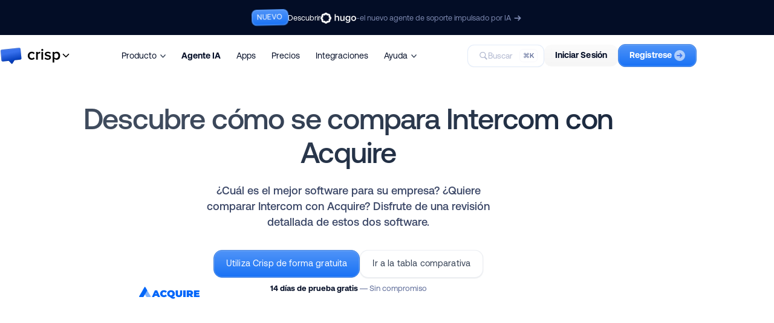

--- FILE ---
content_type: text/html;charset=utf-8
request_url: https://crisp.chat/es/comparisons/intercom-vs-acquire/
body_size: 59643
content:
<!DOCTYPE html><html  dir="ltr" lang="es"><head><meta charset="utf-8"><meta name="viewport" content="width=device-width, initial-scale=1"><title>Descubre cómo se compara Intercom con Acquire - Crisp</title><style> </style><style>@font-face{font-display:swap;font-family:Crisp Aeonik Pro Light;font-style:normal;font-weight:lighter;src:url(/_crisp/aeonikpro_light.CxN-CIEw.woff2) format("woff2")}@font-face{font-display:swap;font-family:Crisp Aeonik Pro Regular;font-style:normal;font-weight:400;src:url(/_crisp/aeonikpro_regular.CVLfaHXd.woff2) format("woff2")}@font-face{font-display:swap;font-family:Crisp Aeonik Pro Medium;font-style:normal;font-weight:400;src:url(/_crisp/aeonikpro_medium.NR6ee-b1.woff2) format("woff2")}@font-face{font-display:swap;font-family:Crisp Aeonik Pro Bold;font-style:normal;font-weight:700;src:url(/_crisp/aeonikpro_bold.DiukxAac.woff2) format("woff2")}@font-face{font-display:block;font-family:Crisp Inter Medium;font-style:normal;font-weight:400;src:url(/_crisp/inter_medium.DrI0ki-f.woff2) format("woff2")}@font-face{font-display:block;font-family:Crisp Inter Bold;font-style:normal;font-weight:700;src:url(/_crisp/inter_bold.CTICzzeq.woff2) format("woff2")}.font-sans-light{font-family:Crisp Aeonik Pro Light,sans-serif}.font-sans-regular{font-family:Crisp Aeonik Pro Regular,sans-serif}.font-sans-medium{font-family:Crisp Aeonik Pro Medium,sans-serif}.font-sans-bold{font-family:Crisp Aeonik Pro Bold,sans-serif}.font-title-medium{font-family:Crisp Inter Medium,sans-serif}.font-title-bold{font-family:Crisp Inter Bold,sans-serif}.animated{--animation-duration:.25s;animation-duration:var(--animation-duration);animation-fill-mode:both}.animated--infinite{animation-iteration-count:infinite}.animated--superfast{--animation-duration:.15s}.animated--fast{--animation-duration:.5s}.animated--semislow{--animation-duration:1s}.animated--slow{--animation-duration:1.5s}.animated--delayed{animation-delay:var(--animation-duration)}.animated--bounce-in,.animated--bounce-out,.animated--flip-out-x,.animated--flip-out-y{animation-duration:.75s}.animated--fade-in-up{animation-name:fadeInUp}.animated--fade-out-up{animation-name:fadeOutUp}.animated--fade-in-left{animation-name:fadeInLeft}.animated--fade-out-left{animation-name:fadeOutLeft}.animated--fade-in-right{animation-name:fadeInRight}.animated--fade-out-right{animation-name:fadeOutRight}.animated--fade-in-down{animation-name:fadeInDown}.animated--fade-out-down{animation-name:fadeOutDown}.animated--fade-in-up-small{animation-name:fadeInUpSmall}.animated--fade-in-down-small{animation-name:fadeInDownSmall}.animated--fade-in-down-tiny{animation-name:fadeInDownTiny}.animated--fade-out-down-small{animation-name:fadeOutDownSmall}.animated--fade-in{animation-name:fadeIn}.animated--fade-out{animation-name:fadeOut}.animated--zoom-in{animation-name:zoomIn}.animated--bounce-in{animation-name:bounceIn}@keyframes fadeInUp{0%{opacity:0;transform:translate3d(0,25px,0)}to{opacity:1;transform:translateZ(0)}}@keyframes fadeOutUp{0%{opacity:1;transform:translateZ(0)}to{opacity:0;transform:translate3d(0,25px,0)}}@keyframes fadeInLeft{0%{opacity:0;transform:translate3d(-25px,0,0)}to{opacity:1;transform:none}}@keyframes fadeOutLeft{0%{opacity:1;transform:translateZ(0)}to{opacity:0;transform:translate3d(-25px,0,0)}}@keyframes fadeInRight{0%{opacity:0;transform:translate3d(25px,0,0)}to{opacity:1;transform:none}}@keyframes fadeOutRight{0%{opacity:1;transform:translateZ(0)}to{opacity:0;transform:translate3d(25px,0,0)}}@keyframes fadeInDown{0%{opacity:0;transform:translate3d(0,-25px,0)}to{opacity:1;transform:translateZ(0)}}@keyframes fadeOutDown{0%{opacity:1;transform:translateZ(0)}to{opacity:0;transform:translate3d(0,-25px,0)}}@keyframes fadeInUpSmall{0%{opacity:0;transform:translate3d(0,6px,0)}to{opacity:1;transform:none}}@keyframes fadeInDownSmall{0%{opacity:0;transform:translate3d(0,-6px,0)}to{opacity:1;transform:none}}@keyframes fadeInDownTiny{0%{opacity:0;transform:translate3d(0,-2px,0)}to{opacity:1;transform:none}}@keyframes fadeOutDownSmall{0%{opacity:0;transform:translate3d(0,-6px,0)}to{opacity:1;transform:none}}@keyframes fadeIn{0%{opacity:0}to{opacity:1}}@keyframes fadeOut{0%{opacity:1}to{opacity:0}}@keyframes zoomIn{0%{opacity:0;transform:scale3d(.3,.3,.3)}50%{opacity:1}}@keyframes bounceIn{0%,20%,40%,60%,80%,to{animation-timing-function:cubic-bezier(.215,.61,.355,1)}0%{opacity:0;transform:scale3d(.3,.3,.3)}20%{transform:scale3d(1.1,1.1,1.1)}40%{transform:scale3d(.9,.9,.9)}60%{opacity:1;transform:scale3d(1.03,1.03,1.03)}80%{transform:scale3d(.97,.97,.97)}to{opacity:1;transform:scaleX(1)}}.fade-enter-active,.fade-leave-active{transition:opacity .5s ease}.fade-enter-from,.fade-leave-to{opacity:0}body{color:#242f47;font-family:Crisp Aeonik Pro Regular,sans-serif;font-size:16px}*{font-weight:400!important;margin:0;padding:0;-webkit-font-smoothing:subpixel-antialiased;-moz-osx-font-smoothing:auto}input,textarea{background:#f8f8fc;border:1px solid #555b61;border-radius:1px;color:#030d26;letter-spacing:.5px;outline-style:none;width:440px}input:focus,textarea:focus{border-color:#030d26}input[data-error=true],textarea[data-error=true]{border-color:#d41e1e}button:disabled,input:disabled,textarea:disabled{opacity:.5}input{font-size:16.2px;height:46px;line-height:44px;text-align:center}input:placeholder{color:#a1a1a1}input:-moz-placeholder,input::-moz-placeholder{color:#a1a1a1}input:-ms-input-placeholder{color:#a1a1a1}input::-webkit-input-placeholder{color:#a1a1a1}input[type=search]::-webkit-search-cancel-button,input[type=search]::-webkit-search-decoration{-webkit-appearance:none;appearance:none}textarea{font-size:13.5px;line-height:22px;padding:10px 16px;text-align:left}textarea:placeholder{color:#a1a1a1}textarea:-moz-placeholder,textarea::-moz-placeholder{color:#a1a1a1}textarea:-ms-input-placeholder{color:#a1a1a1}textarea::-webkit-input-placeholder{color:#a1a1a1}a,button{outline:0 none;transition:all .15s ease-in-out;transition-property:background,border,color}a{text-decoration:none}a,a:hover{cursor:pointer}a[data-disabled=true]{opacity:.25}a[data-disabled=true],a[data-disabled=true]:hover{cursor:not-allowed}ul{list-style-type:none}.link-obf{text-decoration:none}.link-obf,.link-obf:hover{cursor:pointer}.link-obf>*{pointer-events:none}::-moz-selection{background:#e8f1fe;color:inherit}::selection{background:#e8f1fe;color:inherit}html.dialog-open body{overflow:hidden}.wow{visibility:hidden}.hidden{display:none!important}.clear{clear:both!important;display:block!important}.dashed{border-bottom:1px dashed #ccc}.space{float:left;margin-inline-start:0}.noselect{-webkit-user-select:none;-moz-user-select:none;user-select:none}.lazy{background-image:none!important}.ellipsis{overflow:hidden!important;text-overflow:ellipsis!important;white-space:nowrap!important}svg.nuxt-icon{height:unset;margin-bottom:0;width:unset}@media(max-width:880px){body .crisp-client #crisp-chatbox-button{bottom:60px!important}body .crisp-client #crisp-chatbox-button>span>span,body .crisp-client #crisp-chatbox-chat{bottom:136px!important}body:has(.page-header--dropdown) .crisp-client #crisp-chatbox-button{bottom:110px!important}body:has(.page-header--dropdown) .crisp-client #crisp-chatbox-button>span>span{bottom:176px!important}body:has(.page-header--dropdown) .crisp-client #crisp-chatbox-chat{bottom:176px!important}}</style><style>.dev-current-breakpoint{background:#000;border:1px solid #fff;bottom:-2px;color:#fff;font-family:monospace;font-size:10px;left:-2px;padding:4px;position:fixed;z-index:9999}.dev-current-breakpoint .dev-current-breakpoint__size{display:none}.dev-current-breakpoint .dev-current-breakpoint__size--max{display:inline}@media(max-width:1280px){.dev-current-breakpoint .dev-current-breakpoint__size{display:none}.dev-current-breakpoint .dev-current-breakpoint__size--large{display:inline}}@media(max-width:1080px){.dev-current-breakpoint .dev-current-breakpoint__size{display:none}.dev-current-breakpoint .dev-current-breakpoint__size--medium{display:inline}}@media(max-width:880px){.dev-current-breakpoint .dev-current-breakpoint__size{display:none}.dev-current-breakpoint .dev-current-breakpoint__size--small{display:inline}}@media(max-width:640px){.dev-current-breakpoint .dev-current-breakpoint__size{display:none}.dev-current-breakpoint .dev-current-breakpoint__size--tiny{display:inline}}@media(max-width:540px){.dev-current-breakpoint .dev-current-breakpoint__size{display:none}.dev-current-breakpoint .dev-current-breakpoint__size--lilliput{display:inline}}</style><style>.error .error__illustration{color:#030d26;display:block;height:auto;margin:0 auto;max-width:120px;width:100%}.error .error__main{margin-top:48px}</style><style>.page-container{overflow-x:clip;position:relative}</style><style>.is-hidden{display:none!important}.page-header .page-header__bar,.page-header .page-header__dropdown{border-bottom:1px solid transparent}.page-header .page-header__bar{height:68px}.page-header:not(.page-header--embedded) .page-header__ghost{border-bottom:1px solid transparent;height:68px}.page-header .page-header__container{left:0;position:fixed;right:0;top:0;transition:top .2s ease-in-out;z-index:100}.page-header .page-header__bar{align-items:center;display:flex;position:relative;transition:all .2s linear;transition-property:background-color;z-index:2}.page-header .page-header__sub-bar{-webkit-backdrop-filter:blur(6px) saturate(160%) contrast(45%) brightness(140%);backdrop-filter:blur(6px) saturate(160%) contrast(45%) brightness(140%);background-color:#fffffff0;display:flex;flex-direction:column;max-width:100%;transform:translateZ(0);width:100%}.page-header .page-header__sub-bar .page-header__menu{display:none;height:50px}.page-header .page-header__inner{align-items:center;display:flex;justify-content:center}.page-header .page-header__middle,.page-header .page-header__right{align-items:center;display:flex;flex:0 1 auto}.page-header .page-header__left,.page-header .page-header__right{flex:0 0 auto}.page-header .page-header__left{display:flex}.page-header .page-header__middle{flex:1;padding-inline:42px}.page-header .page-header__right{gap:26px}.page-header .page-header__homepage{padding-block:8px}.page-header .page-header__homepage .page-header__logo{transition:transform .1s ease-in-out}.page-header .page-header__homepage:hover .page-header__logo{-webkit-mask-image:linear-gradient(hsla(0,0%,100%,.85),hsla(0,0%,100%,.85));mask-image:linear-gradient(#ffffffd9,#ffffffd9)}.page-header .page-header__homepage:active .page-header__logo{transform:scale(.97)}.page-header .page-header__menu{display:flex;font-size:14px;-webkit-user-select:none;-moz-user-select:none;user-select:none}.page-header .page-header__menu .page-header__menu-item,.page-header .page-header__menu .page-header__menu-item:last-child{margin-inline-end:0}.page-header .page-header__menu .page-header__menu-item .page-header__menu-link{align-items:center;border-radius:10px;color:#030d26;display:flex;padding:10px 13px;position:relative;transition:all .1s linear;transition-property:background-color,color}.page-header .page-header__menu .page-header__menu-item .page-header__menu-link:hover{background-color:#7d89b01f}.page-header .page-header__menu .page-header__menu-item .page-header__menu-link:active{background-color:#7d89b02e}.page-header .page-header__menu .page-header__menu-item .page-header__menu-link--dropdown,.page-header .page-header__menu .page-header__menu-item .page-header__menu-link--target{cursor:pointer}.page-header .page-header__menu .page-header__menu-item .page-header__menu-link .page-header__menu-arrow{color:transparent;margin-inline-start:6px;margin-bottom:-2px;transition:opacity .1s linear;width:9px}.page-header .page-header__menu .page-header__menu-item--deployed .page-header__menu-link,.page-header .page-header__menu .page-header__menu-item--deployed .page-header__menu-link:active,.page-header .page-header__menu .page-header__menu-item--deployed .page-header__menu-link:hover{background-color:#7d89b01f;color:#1972f5}.page-header .page-header__menu .page-header__menu-item--deployed .page-header__menu-link .page-header__menu-arrow{opacity:.4}.page-header .page-header__search{align-items:center;-webkit-backdrop-filter:blur(6px);backdrop-filter:blur(6px);background-color:#fff9;border:1px solid rgba(203,219,244,.55);border-radius:11px;box-shadow:0 1px 2px #00000008;box-sizing:border-box;color:#7d89b0;cursor:pointer;display:none;font-size:13.5px;gap:9px;line-height:34px;outline:0 solid transparent;padding:0 26px 1px 18px;-webkit-user-select:none;-moz-user-select:none;user-select:none}.page-header .page-header__search:active,.page-header .page-header__search:hover{border-color:#1972f5b3}.page-header .page-header__search:hover{background-color:#fffc;color:#404968;outline-color:#1972f526;outline-width:2.5px}.page-header .page-header__search:active{background-color:#ffffffa6;color:#5d6b98;outline-color:#1972f51a;outline-width:1px}.page-header .page-header__search--unavailable{color:#7d89b099;pointer-events:none}.page-header .page-header__search--unavailable .page-header__search-icon{opacity:.6}.page-header .page-header__search--revealed{display:flex}.page-header .page-header__search,.page-header .page-header__search .page-header__search-hotkey{transition:all .2s linear;transition-property:background-color,border,outline,color,box-shadow}.page-header .page-header__search .page-header__search-icon{margin-bottom:-1px}.page-header .page-header__search .page-header__search-label{display:none}.page-header .page-header__search .page-header__search-label--large{display:block}.page-header .page-header__search .page-header__search-hotkey{background-color:#fff;border:1px solid #f8f8fc;border-radius:6px;color:#5d6b98;font-size:11px;line-height:20px;margin-left:12px;margin-right:-16px;padding:0 5px}.page-header .page-header__actions{align-items:center;-moz-column-gap:7px;column-gap:7px;display:flex}.page-header .page-header__actions>*{flex:0 0 auto}.page-header .page-header__actions>:last-child{margin-inline-end:0}.page-header .page-header__actions .page-header__action--hide-small{display:none}.page-header .page-header__actions .page-header__action--signup img{margin-inline:14px -4px}.page-header .page-header__explainer{border-top:1px solid rgba(220,223,234,.6)}.page-header--floating .page-header__bar{-webkit-backdrop-filter:blur(6px) saturate(160%) contrast(45%) brightness(140%);backdrop-filter:blur(6px) saturate(160%) contrast(45%) brightness(140%);background-color:#fffffff0;border-color:#dcdfea99;transform:translateZ(0)}.page-header--floating.page-header--dropdown .page-header__bar,.page-header--floating.page-header--dropdown .page-header__dropdown{border-color:#dcdfea99;transition:none}.page-header--dropdown-sticky:not(.page-header--embedded) .page-header__ghost{height:119px}.page-header--dropdown-sticky .page-header--hugo-banner:not(.page-header--embedded) .page-header__ghost{height:177px}.page-header--embedded.page-header--hugo-banner .page-header__ghost{height:58px}.page-header--hugo-banner:not(.page-header--embedded) .page-header__ghost{height:126px}.page-header:not(.page-header--embedded) .page-header__bar{border-color:#dcdfea99}body:has(.page-progress--visible) .page-header .page-header__container{top:-200px}body:has(.page-progress--visible) .page-header.page-header--hugo-banner .page-header__container{top:-142px}@media(max-width:1320px){.page-header .page-header__search{min-width:unset}.page-header .page-header__search .page-header__search-label--large{display:none}.page-header .page-header__search .page-header__search-label--small{display:block}}@media(max-width:1280px){.page-header .page-header__search{display:flex}.page-header .page-header__middle{justify-content:center}}@media(max-width:1080px){.page-header .page-header__menu .page-header__menu-item{margin-inline-end:0}.page-header .page-header__menu .page-header__menu-item--hide-medium{display:none}.page-header .page-header__search{background-color:#ffffffbf;height:34px;justify-content:center;padding:0;width:34px}.page-header .page-header__search .page-header__search-icon{margin-bottom:0;margin-left:-1px}.page-header .page-header__search .page-header__search-hotkey,.page-header .page-header__search .page-header__search-label{display:none}.page-header .page-header__middle{padding-inline:20px}.page-header .page-header__right{gap:18px}}@media(max-width:880px){.page-header .page-header__inner{justify-content:space-between}.page-header .page-header__middle{display:none}.page-header .page-header__sub-bar{bottom:0;flex-direction:column-reverse;position:fixed}.page-header .page-header__sub-bar .page-header__menu{align-items:center;border-top:1px solid rgba(220,223,234,.6);display:flex;justify-content:center}.page-header .page-header__sub-bar .page-header__menu-arrow{transform:rotate(180deg)}.page-header .page-header__bar{transition:top .2s ease-in-out!important}.page-header .page-header__dropdown{border-bottom-color:transparent!important}.page-header .page-header__explainer{display:none!important}.page-header .page-header__actions .page-header__action--hide-small{display:none}body:has(.page-progress--visible) .page-header .page-header__container{top:unset}body:has(.page-progress--visible) .page-header .page-header__bar{top:-100px}}@media(max-width:640px){.page-header .page-header__menu .page-header__menu-item--hide-tiny{display:none}.page-header .page-header__right{gap:14px}}@media(max-width:540px){.page-header .page-header__middle{justify-content:flex-end}.page-header .page-header__actions .page-header__tooltip--hide-lilliput{display:none}.page-header .page-header__menu{font-size:13px}.page-header .page-header__menu .page-header__menu-item--hide-lilliput{display:none}}</style><style>.common-hugo-banner:hover:not(:has(.common-hugo-banner__close-button:hover)) .common-hugo-banner__arrow-right{color:#fff;transform:translate(1px)}.common-hugo-banner .common-hugo-banner__link{background-color:#030d26;display:flex;gap:12px;justify-content:center;padding:16px}.common-hugo-banner .common-hugo-banner__content{align-items:center;display:flex;font-size:12.6px;gap:4px}.common-hugo-banner .common-hugo-banner__content-left{align-items:center;display:flex;gap:8px}.common-hugo-banner .common-hugo-banner__content-right{align-items:center;display:flex}.common-hugo-banner .common-hugo-banner__description{display:flex;gap:4px}.common-hugo-banner .common-hugo-banner__new-button{animation:bounce .8s infinite alternate}.common-hugo-banner .common-hugo-banner__cta{color:#fff}.common-hugo-banner .common-hugo-banner__logo{margin-bottom:-1.5px}.common-hugo-banner .common-hugo-banner__close-button{cursor:pointer;line-height:0;padding:4px;position:absolute;right:18px;transition:color .2s ease}.common-hugo-banner .common-hugo-banner__close-button:hover{color:#fff}.common-hugo-banner .common-hugo-banner__arrow-right,.common-hugo-banner .common-hugo-banner__close-button,.common-hugo-banner .common-hugo-banner__description{color:#7d89b0}.common-hugo-banner .common-hugo-banner__arrow-right{margin-left:4px;margin-top:2px;transition:all .2s ease}@keyframes bounce{0%{transform:scale(1)}to{transform:scale(1.05) rotate(-2deg)}}@media(max-width:640px){.common-hugo-banner .common-hugo-banner__link{align-items:center;justify-content:left}.common-hugo-banner .common-hugo-banner__content{align-items:flex-start;flex-direction:column}.common-hugo-banner .common-hugo-banner__content-right{align-items:center;display:flex}.common-hugo-banner .common-hugo-banner__arrow-right,.common-hugo-banner .common-hugo-banner__description-dash{display:none}}</style><style>.common-button{align-items:center;border:1px solid transparent;cursor:pointer;display:inline-flex;justify-content:center;transition:all .1s linear;transition-property:border-color,transform;-webkit-user-select:none;-moz-user-select:none;user-select:none}.common-button:active{transform:translateY(1px)}.common-button .common-button__icon{fill:currentcolor}.common-button .common-button__icon--left{margin-inline-end:6px}.common-button .common-button__icon--right{margin-inline-start:4px}.common-button .common-button__label{font-style:normal}.common-button--disabled{opacity:.5;pointer-events:none}.common-button--extra-small{border-radius:8px;padding:4px 8px}.common-button--extra-small .common-button__label{font-size:12px;letter-spacing:.1px;line-height:18px;margin-top:-2px}.common-button--extra-small.common-button--roundish{border-radius:14px}.common-button--small{border-radius:12px;padding:6px 18px}.common-button--small .common-button__label{font-size:14px;letter-spacing:.1px;line-height:26px;margin-top:-2px}.common-button--small.common-button--roundish{border-radius:20px}.common-button--medium{border-radius:14px;padding:10px 20px}.common-button--medium .common-button__label{font-size:14.5px;letter-spacing:.15px;line-height:27px;margin-top:-3px}.common-button--medium.common-button--roundish{border-radius:30px}.common-button--large{border-radius:16px;padding:12px 22px}.common-button--large .common-button__label{font-size:20px;letter-spacing:.2px;line-height:28px;margin-top:-4px}.common-button--large.common-button--roundish{border-radius:40px}.common-button--black{border-color:#030d26}.common-button--black:hover{border-color:#4a5164}.common-button--blue{border-color:#3d7fde}.common-button--blue:hover{border-color:#1d58ac}.common-button--purple{border-color:#8949f3}.common-button--purple:hover{border-color:#5b0fdb}.common-button--white{border-color:#12376914}.common-button--white:hover{border-color:#12376930}.common-button--orange{border-color:#ff602a}.common-button--orange:hover{border-color:#d73700}.common-button--teal{border-color:#1c717c}.common-button--teal:hover{border-color:#0d353a}.common-button--dark-grey{border-color:#030d26}.common-button--dark-grey:hover{border-color:#4a5164}.common-button--black{background:linear-gradient(180deg,#ffffff29,#fff0),#030d26;box-shadow:inset 0 0 0 1px #030d26;color:#fff}.common-button--grey{-webkit-backdrop-filter:blur(7px);backdrop-filter:blur(7px);background:linear-gradient(180deg,#00000005,#0000000a);border:0;color:#030d26}.common-button--grey:active,.common-button--grey:hover{background:linear-gradient(180deg,#00000008,#0000000f)}.common-button--dark-grey{background:linear-gradient(180deg,#ffffff29,#fff0),#212121;box-shadow:inset 0 0 0 1px #212121;color:#fff}.common-button--blue{background:linear-gradient(180deg,#ffffff3d,#fff0),#1972f5;box-shadow:inset 0 0 0 1px #fff3;color:#fff}.common-button--teal{background:linear-gradient(180deg,#ffffff24,#fff0),#20808d;border-color:#20808d}.common-button--orange,.common-button--teal{box-shadow:inset 0 0 0 1px #ffffff1a;color:#fff}.common-button--orange{background:linear-gradient(180deg,#ffffff24,#fff0),#ff8258;border-color:#ff6f3e}.common-button--green{background:linear-gradient(180deg,#ffffff24,#fff0),#6bba4e;border-color:#5fac43}.common-button--green,.common-button--purple{box-shadow:inset 0 0 0 1px #ffffff1a;color:#fff}.common-button--purple{background:linear-gradient(180deg,#ffffff2e,#fff0),#955cf4}.common-button--white{background:#fff;box-shadow:0 1px 2px #2a3b511f;color:#344054}.common-button--white:active{box-shadow:0 1px 1px #2a3b511a}.common-button--white-blue{background:#fff;border:1px solid rgba(25,114,245,.3);box-shadow:0 1px 2px #2a3b511f;color:#1972f5e6;transition:all .1s linear}.common-button--white-blue:active,.common-button--white-blue:hover{border:1px solid rgba(25,114,245,.6);box-shadow:0 1px 1px #2a3b511a;color:#1972f5}.common-button--white-green{background:#fff;border:1px solid rgba(95,172,67,.3);box-shadow:0 1px 2px #2a3b511f;color:#5fac43e6;transition:all .1s linear}.common-button--white-green:active,.common-button--white-green:hover{border:1px solid rgba(95,172,67,.6);box-shadow:0 1px 1px #2a3b511a;color:#5fac43}.common-button--white-orange{background:#fff;border:1px solid rgba(255,111,62,.3);box-shadow:0 1px 2px #2a3b511f;color:#ff6f3ee6;transition:all .1s linear}.common-button--white-orange:active,.common-button--white-orange:hover{border:1px solid rgba(255,111,62,.6);box-shadow:0 1px 1px #2a3b511a;color:#ff6f3e}</style><style>.common-icon{-o-object-fit:contain;object-fit:contain}.common-icon--block{display:block}.common-icon--grayscaled{filter:grayscale(100%)}</style><style>.nuxt-icon{height:1em;margin-bottom:.125em;vertical-align:middle;width:1em}.nuxt-icon--fill,.nuxt-icon--fill *{fill:currentColor}</style><style>.page-wrapper{margin-inline:auto}.page-wrapper--blocks{position:relative}.page-wrapper--blocks>*{margin-bottom:44px}.page-wrapper--regular{max-width:1360px;width:calc(100% - 256px)}.page-wrapper--wide{max-width:1800px;width:calc(100% - 80px)}.page-wrapper--wide .page-wrapper--regular{width:calc(100% - 176px)}@media(max-width:1280px){.page-wrapper--regular{width:calc(100% - 128px)}.page-wrapper--wide,.page-wrapper .page-wrapper--regular{width:calc(100% - 64px)}}@media(max-width:1080px){.page-wrapper--regular{width:calc(100% - 84px)}.page-wrapper--wide{width:calc(100% - 52px)}.page-wrapper .page-wrapper--regular{width:calc(100% - 32px)}}@media(max-width:880px){.page-wrapper--regular{width:calc(100% - 48px)}.page-wrapper--wide{width:calc(100% - 40px)}.page-wrapper .page-wrapper--regular{width:calc(100% - 8px)}}@media(max-width:640px){.page-wrapper--regular{width:calc(100% - 40px)}.page-wrapper--wide{width:calc(100% - 28px)}.page-wrapper .page-wrapper--regular{width:calc(100% - 12px)}}@media(max-width:540px){.page-wrapper--regular{width:calc(100% - 32px)}.page-wrapper--wide,.page-wrapper .page-wrapper--regular{width:calc(100% - 16px)}}</style><style>.common-site-switcher{position:relative}.common-site-switcher .common-site-switcher__trigger{align-items:center;cursor:pointer;display:flex;gap:8px}.common-site-switcher .common-site-switcher__chevron{color:#000;transform:rotate(90deg)}.common-site-switcher .common-site-switcher__chevron--open{transform:rotate(-90deg)}.common-site-switcher .common-site-switcher__content-wrapper{left:0;opacity:0;pointer-events:none;position:absolute;top:100%;transform:translateY(-8px);transition:opacity .2s ease,transform .2s ease}.common-site-switcher .common-site-switcher__content-wrapper--open{opacity:1;pointer-events:auto;transform:translateY(0)}.common-site-switcher .common-site-switcher__content{background-color:#fcfcfd;border:2px solid #fff;border-radius:24px;box-shadow:0 0 0 1px #d9dbe6;box-sizing:border-box;margin-top:8px;padding:12px;width:430px}.common-site-switcher .common-site-switcher__list{display:flex;flex-direction:column;gap:12px}.common-site-switcher .common-site-switcher__list:not(:hover) .common-site-switcher__item--selected{background-color:#1972f50d;border:1px solid #1972f5;box-shadow:0 0 0 2px #1972f524,0 0 0 1px #fcfcfd}.common-site-switcher .common-site-switcher__list:not(:hover) .common-site-switcher__item--selected .common-site-switcher__item-icon,.common-site-switcher .common-site-switcher__list:not(:hover) .common-site-switcher__item--selected .common-site-switcher__item-logo,.common-site-switcher .common-site-switcher__list:not(:hover) .common-site-switcher__item--selected .common-site-switcher__item-title{color:#1972f5}.common-site-switcher .common-site-switcher__item{align-items:flex-start;border:1px solid transparent;border-radius:18px;cursor:pointer;display:flex;gap:16px;padding:12px 16px;transition:all .2s ease}.common-site-switcher .common-site-switcher__item:hover{background-color:#1972f50d;border:1px solid #1972f5;box-shadow:0 0 0 2px #1972f524,0 0 0 1px #fcfcfd}.common-site-switcher .common-site-switcher__item:hover .common-site-switcher__item-icon,.common-site-switcher .common-site-switcher__item:hover .common-site-switcher__item-logo,.common-site-switcher .common-site-switcher__item:hover .common-site-switcher__item-title{color:#1972f5}.common-site-switcher .common-site-switcher__item-logo{color:#5d6b98;flex:0 0 40px;height:auto;margin-top:4px;transition:color .2s ease}.common-site-switcher .common-site-switcher__item-content{display:flex;flex:1;flex-direction:column;gap:8px}.common-site-switcher .common-site-switcher__item-title{color:#030d26;font-size:17px;line-height:21px;transition:color .2s ease}.common-site-switcher .common-site-switcher__item-description{color:#667085;font-size:14.5px;line-height:19px;max-width:90%}.common-site-switcher .common-site-switcher__item-icon{align-self:center;color:#667085;transition:color .2s ease}@media(max-width:500px){.common-site-switcher .common-site-switcher__content{width:calc(100vw - 64px)}}</style><style>.common-logo{background-position:0;background-repeat:no-repeat;background-size:contain;display:block}.common-logo--default.common-logo--logo{background-image:url(/_crisp/logo_default.CAcEYNWF.svg?data)}.common-logo--default.common-logo--icon{background-image:url("data:image/svg+xml;charset=utf-8,%3Csvg xmlns='http://www.w3.org/2000/svg' xmlns:xlink='http://www.w3.org/1999/xlink' width='48' height='38' viewBox='0 0 48 38'%3E%3Cdefs%3E%3Cpath id='a' d='M0 0h1600v13740H0z'/%3E%3Cpath id='b' d='M0 0h47.602v36.78H0z'/%3E%3Cpath id='d' d='m45.337 2.77.003.024 2.166 20.878a3 3 0 0 1-2.647 3.29l-12.926 1.46-4.767 7.554a1.5 1.5 0 0 1-2.342.248l-6.16-6.304-13.17 1.489a3 3 0 0 1-3.322-2.685L.094 7.786a3 3 0 0 1 2.653-3.278L42.023.122a3 3 0 0 1 3.314 2.649'/%3E%3ClinearGradient id='c' x1='60.317%25' x2='45.545%25' y1='83.851%25' y2='31.557%25'%3E%3Cstop offset='0%25' stop-color='%23003ab8'/%3E%3Cstop offset='100%25' stop-color='%233770ec'/%3E%3C/linearGradient%3E%3Cfilter id='e' width='111.6%25' height='115%25' x='-5.8%25' y='-7.5%25' filterUnits='objectBoundingBox'%3E%3CfeMorphology in='SourceAlpha' radius='1.5' result='shadowSpreadInner1'/%3E%3CfeGaussianBlur in='shadowSpreadInner1' result='shadowBlurInner1' stdDeviation='1.5'/%3E%3CfeOffset dx='1' dy='1' in='shadowBlurInner1' result='shadowOffsetInner1'/%3E%3CfeComposite in='shadowOffsetInner1' in2='SourceAlpha' k2='-1' k3='1' operator='arithmetic' result='shadowInnerInner1'/%3E%3CfeColorMatrix in='shadowInnerInner1' values='0 0 0 0 1 0 0 0 0 1 0 0 0 0 1 0 0 0 0.156523164 0'/%3E%3C/filter%3E%3C/defs%3E%3Cg fill='none' fill-rule='evenodd' transform='translate(-120 -12495)'%3E%3Cuse xlink:href='%23a' fill='%23fff'/%3E%3Cg transform='rotate(.25 -2863735.564 33768.215)'%3E%3Cuse xlink:href='%23d' fill='url(%23c)'/%3E%3Cuse xlink:href='%23d' fill='%23000' filter='url(%23e)'/%3E%3Cpath stroke='%23000' stroke-linejoin='square' stroke-opacity='.146' d='M42.078.619a2.5 2.5 0 0 1 1.839.532c.5.399.847.99.923 1.671l2.169 20.902c.07.682-.14 1.33-.54 1.825-.398.496-.985.84-1.666.917l-13.165 1.486-4.895 7.758a.997.997 0 0 1-1.335.338l-6.558-6.652-13.412 1.516a2.5 2.5 0 0 1-1.839-.529 2.5 2.5 0 0 1-.925-1.668L.592 7.736a2.5 2.5 0 0 1 .544-1.82c.4-.493.986-.835 1.666-.911Z'/%3E%3C/g%3E%3C/g%3E%3C/svg%3E")}.common-logo--black.common-logo--logo{background-image:url("data:image/svg+xml;charset=utf-8,%3Csvg xmlns='http://www.w3.org/2000/svg' width='136' height='37' viewBox='0 0 136 37'%3E%3Cpath d='M71.47 27.432c3.384 0 5.436-1.44 6.66-3.096l-2.484-2.304c-.972 1.332-2.304 2.052-3.996 2.052-3.168 0-5.256-2.412-5.256-5.796s2.088-5.76 5.256-5.76q2.538 0 3.996 2.052l2.484-2.304c-1.224-1.656-3.276-3.096-6.66-3.096-5.292 0-9 3.852-9 9.108 0 5.292 3.708 9.144 9 9.144M84.984 27V15.156c.756-1.224 2.88-2.304 4.464-2.304q.702 0 1.188.108V9.216c-2.268 0-4.356 1.296-5.652 2.952V9.612h-3.78V27zM95.33 7.488c1.295 0 2.34-1.044 2.34-2.34s-1.045-2.34-2.34-2.34c-1.26 0-2.34 1.044-2.34 2.34s1.08 2.34 2.34 2.34M97.236 27V9.612h-3.78V27zM107.835 27.432c4.68 0 7.236-2.34 7.236-5.4 0-6.912-10.512-4.608-10.512-7.704 0-1.224 1.26-2.124 3.24-2.124 2.16 0 4.104.9 5.148 2.088l1.584-2.664c-1.584-1.404-3.816-2.448-6.768-2.448-4.392 0-6.84 2.448-6.84 5.292 0 6.66 10.512 4.212 10.512 7.632 0 1.368-1.152 2.34-3.42 2.34s-4.68-1.188-5.904-2.448l-1.728 2.736c1.8 1.764 4.5 2.7 7.452 2.7M128.009 27.432c4.5 0 7.704-3.42 7.704-9.144s-3.204-9.108-7.704-9.108c-2.268 0-4.284 1.08-5.58 2.808V9.612h-3.78v24.012h3.78v-9.036c1.404 1.872 3.384 2.844 5.58 2.844m-1.116-3.348c-1.764 0-3.636-1.08-4.464-2.34v-6.876c.828-1.296 2.7-2.34 4.464-2.34 2.988 0 4.896 2.412 4.896 5.76 0 3.384-1.908 5.796-4.896 5.796M46.007 2.865l.003.023 2.074 20.888a3 3 0 0 1-2.661 3.279L32.49 28.458l-4.8 7.533a1.5 1.5 0 0 1-2.343.238l-6.132-6.331L6.04 31.329a3 3 0 0 1-3.31-2.7L.742 7.683a3 3 0 0 1 2.666-3.266L42.704.202a3 3 0 0 1 3.303 2.663'/%3E%3C/svg%3E")}.common-logo--black.common-logo--icon{background-image:url("data:image/svg+xml;charset=utf-8,%3Csvg xmlns='http://www.w3.org/2000/svg' xmlns:xlink='http://www.w3.org/1999/xlink' width='48' height='38' viewBox='0 0 48 38'%3E%3Cdefs%3E%3Cpath id='a' d='M0 0h1600v13740H0z'/%3E%3Cpath id='b' d='M0 0h47.602v36.78H0z'/%3E%3C/defs%3E%3Cg fill='none' fill-rule='evenodd' transform='translate(-120 -12495)'%3E%3Cuse xlink:href='%23a' fill='%23fff'/%3E%3Cpath fill='%23000' d='m165.405 12498.654.003.023 2.075 20.888a3 3 0 0 1-2.662 3.279l-12.932 1.403-4.8 7.533a1.5 1.5 0 0 1-2.343.238l-6.132-6.331-13.176 1.431a3 3 0 0 1-3.31-2.7l-1.987-20.947a3 3 0 0 1 2.667-3.266l39.295-4.214a3 3 0 0 1 3.302 2.663'/%3E%3C/g%3E%3C/svg%3E")}.common-logo--small{height:26px}.common-logo--small.common-logo--logo{width:87px}.common-logo--small.common-logo--icon{width:33px}.common-logo--medium{height:30px}.common-logo--medium.common-logo--logo{width:100px}.common-logo--medium.common-logo--icon{width:38px}.common-logo--large{height:36px}.common-logo--large.common-logo--logo{width:120px}.common-logo--large.common-logo--icon{width:46px}</style><style>.common-tooltip{--tooltip-x-offset:0%;cursor:context-menu;display:inline-block;position:relative}.common-tooltip .common-tooltip__overlay{cursor:default;display:block;font-weight:400;line-height:17px;opacity:0;position:absolute;transition:all .15s linear;transition-property:opacity,transform;-webkit-user-select:none;-moz-user-select:none;user-select:none;visibility:hidden;z-index:1000}.common-tooltip .common-tooltip__value{-webkit-backdrop-filter:blur(4px);backdrop-filter:blur(4px);background-color:#ffffffe6;border:1px solid rgba(220,223,234,.6);border-radius:10px;box-shadow:0 3px 6px #1018280d;display:inline-block;font-size:12px;letter-spacing:.15px;max-width:min(300px,80vw);padding:7px 12px 8px;text-align:center;-webkit-user-select:none;-moz-user-select:none;user-select:none;width:-moz-max-content;width:max-content}.common-tooltip .common-tooltip__value,.common-tooltip .common-tooltip__value a{color:#344055}.common-tooltip .common-tooltip__value a{text-decoration:underline}.common-tooltip .common-tooltip__wrapped{display:inline-block}.common-tooltip--top .common-tooltip__overlay{bottom:100%;padding-bottom:7px;transform:translateY(-2px) translate(var(--tooltip-x-offset))}.common-tooltip--bottom .common-tooltip__overlay{padding-top:7px;top:100%;transform:translateY(2px) translate(var(--tooltip-x-offset))}.common-tooltip--left .common-tooltip__overlay{text-align:left}.common-tooltip--center{--tooltip-x-offset:-50%}.common-tooltip--center .common-tooltip__overlay{left:50%;text-align:center}.common-tooltip--center .common-tooltip__overlay .common-tooltip__value{bottom:100%;left:50%;position:absolute;transform:translate(-50%)}.common-tooltip--right .common-tooltip__overlay{right:-8px;text-align:right}.common-tooltip--block{display:block}.common-tooltip--auto-width .common-tooltip__overlay{width:100%}.common-tooltip--visible .common-tooltip__overlay{opacity:1;visibility:visible}.common-tooltip--visible.common-tooltip--bottom .common-tooltip__overlay,.common-tooltip--visible.common-tooltip--top .common-tooltip__overlay{transform:translateY(0) translate(var(--tooltip-x-offset))}</style><style>.page-header-dropdown .page-header-dropdown__wrapper{display:flex;inset-inline:0;margin:0;max-width:100%;overflow-x:auto;overflow-y:hidden;padding:0;position:relative;scrollbar-width:none;width:100%}.page-header-dropdown .page-header-dropdown__wrapper--scrollable-left{-webkit-mask-image:linear-gradient(90deg,transparent,transparent 38px,#000 56px,#000);mask-image:linear-gradient(90deg,transparent,transparent 38px,#000 56px,#000)}.page-header-dropdown .page-header-dropdown__wrapper--scrollable-right{-webkit-mask-image:linear-gradient(270deg,transparent,transparent 38px,#000 56px,#000);mask-image:linear-gradient(270deg,transparent,transparent 38px,#000 56px,#000)}.page-header-dropdown .page-header-dropdown__wrapper--scrollable-both{-webkit-mask-image:linear-gradient(270deg,transparent,transparent 38px,#000 56px,#000,#000 calc(100% - 56px),transparent calc(100% - 38px),transparent);mask-image:linear-gradient(270deg,transparent,transparent 38px,#000 56px,#000,#000 calc(100% - 56px),transparent calc(100% - 38px),transparent)}.page-header-dropdown .page-header-dropdown__menu,.page-header-dropdown .page-header-dropdown__wrapper{flex:1}.page-header-dropdown .page-header-dropdown__scroll-icon{align-items:center;display:flex;height:48px;justify-content:center;pointer-events:none;position:absolute;top:0;width:48px;z-index:2}.page-header-dropdown .page-header-dropdown__scroll-icon--left{left:0}.page-header-dropdown .page-header-dropdown__scroll-icon--right{right:0}.page-header-dropdown .page-header-dropdown__menu{display:flex;justify-content:center}.page-header-dropdown .page-header-dropdown__menu .page-header-dropdown__item{display:flex;flex-direction:column;padding:6px 4px;position:relative}.page-header-dropdown .page-header-dropdown__menu .page-header-dropdown__item .page-header-dropdown__link{align-items:center;display:flex;justify-content:center;padding:6px 12px;white-space:nowrap}.page-header-dropdown .page-header-dropdown__menu .page-header-dropdown__item .page-header-dropdown__link--hovered .page-header-dropdown__title,.page-header-dropdown .page-header-dropdown__menu .page-header-dropdown__item .page-header-dropdown__link:hover .page-header-dropdown__title{color:#1972f5}.page-header-dropdown .page-header-dropdown__menu .page-header-dropdown__item .page-header-dropdown__link>*{display:block}.page-header-dropdown .page-header-dropdown__menu .page-header-dropdown__item .page-header-dropdown__link .page-header-dropdown__icon{color:#1972f5;margin-top:-2px;margin-inline:-3px 6px}.page-header-dropdown .page-header-dropdown__menu .page-header-dropdown__item .page-header-dropdown__link .page-header-dropdown__title{font-size:14px;line-height:24px;margin-top:-2px}.page-header-dropdown .page-header-dropdown__menu .page-header-dropdown__item:after{background-color:#1972f5;content:"";height:0;inset-inline:0;bottom:-1px;position:absolute;transition:height .1s linear;z-index:3}.page-header-dropdown .page-header-dropdown__menu .page-header-dropdown__item--active:after{height:4px}@media(max-width:1280px){.page-header-dropdown .page-header-dropdown__menu{justify-content:center}.page-header-dropdown .page-header-dropdown__menu .page-header-dropdown__item{flex:0}}@media(max-width:1080px){.page-header-dropdown .page-header-dropdown__wrapper{padding:0;width:100%}.page-header-dropdown .page-header-dropdown__menu .page-header-dropdown__item{padding:6px 2px}.page-header-dropdown .page-header-dropdown__menu .page-header-dropdown__item .page-header-dropdown__link{padding:6px 8px}.page-header-dropdown .page-header-dropdown__menu .page-header-dropdown__item .page-header-dropdown__link .page-header-dropdown__icon{height:15px;margin-inline:-3px 3px;width:15px}.page-header-dropdown .page-header-dropdown__menu .page-header-dropdown__item .page-header-dropdown__link .page-header-dropdown__title{font-size:12px}}@media(max-width:880px){.page-header-dropdown{border-bottom:0;border-top:1px solid transparent;bottom:50px}.page-header-dropdown .page-header-dropdown__wrapper{padding:0 20px;width:calc(100% - 40px)}.page-header-dropdown .page-header-dropdown__menu .page-header-dropdown__item:after{bottom:unset;top:0}}@media(hover:none){.page-header-dropdown .page-header-dropdown__menu .page-header-dropdown__item .page-header-dropdown__link:hover{border-color:transparent;box-shadow:none;outline-color:transparent}.page-header-dropdown .page-header-dropdown__menu .page-header-dropdown__item .page-header-dropdown__link:hover span{color:unset!important}.page-header-dropdown .page-header-dropdown__menu .page-header-dropdown__item .page-header-dropdown__link:active span{color:#1972f5!important}}</style><style>.common-grid-link{background-color:transparent;border:1px solid transparent;border-radius:12px;color:#030d26;outline:0 solid transparent;outline-offset:1px;transition:all .1s linear;transition-property:outline,transform}.common-grid-link--hovered,.common-grid-link:hover{border-color:#1972f5;cursor:pointer;outline-color:#1972f526;outline-width:1.5px}.common-grid-link--hovered,.common-grid-link--hovered:active,.common-grid-link:hover,.common-grid-link:hover:active{box-shadow:0 1px 1px #1018280d}.common-grid-link--hovered:active,.common-grid-link:hover:active{outline-color:#1972f51a;outline-width:1px;transform:translateY(1px)}.common-grid-link--selected{color:#1972f5}.common-grid-link--background{background-color:#ffffff80;border-color:#dcdfea;box-shadow:0 1px 2px #1018280d}</style><style>.page-content{background-color:#fff;padding-bottom:160px;padding-top:58px}.page-content--showcase{padding-top:0}@media(max-width:1080px){.page-content{padding-bottom:120px}}@media(max-width:640px){.page-content:not(.page-content--showcase){padding-bottom:90px;padding-top:52px}}</style><style>.comparisons-comparison-page .comparisons-comparison-page__others .comparisons-comparison-page__others-title{gap:10px}.comparisons-comparison-page .comparisons-comparison-page__others .comparisons-comparison-page__others-lists{display:grid;gap:32px;grid-template-columns:1fr 1fr}.comparisons-comparison-page .comparisons-comparison-page__actions{display:flex;justify-content:center;margin:32px auto 0}@media(max-width:1080px){.comparisons-comparison-page .comparisons-comparison-page__others .comparisons-comparison-page__others-lists{grid-template-columns:1fr}}</style><style>.common-lightbox{position:fixed;z-index:9999999}.common-lightbox .common-lightbox__container{align-items:center;background:#0006;cursor:zoom-out;display:flex;inset:0;justify-content:center;padding:4rem;position:fixed}.common-lightbox picture{height:100%;width:100%}.common-lightbox picture img{height:100%;-o-object-fit:contain;object-fit:contain;opacity:0;transition:opacity .15s ease-in-out;width:100%}.common-lightbox .common-lightbox__close-button{position:absolute;top:0;transform:translateY(25%)}.common-lightbox--loaded picture img{opacity:1}@media(max-width:1080px){.common-lightbox{display:none}}@media(min-width:1080px){.lightboxable{cursor:zoom-in}}</style><style>.page-entice{background-color:#fff}.page-entice .page-entice__wrapper{padding-bottom:160px;position:relative;z-index:1}@media(max-width:1080px){.page-entice .page-entice__wrapper{padding-bottom:100px}}</style><style>.common-generic-cta{background-color:#242f47;border-radius:46px;display:flex;min-height:428px;position:relative;width:100%}.common-generic-cta .common-generic-cta__illustration{position:absolute}.common-generic-cta .common-generic-cta__illustration--background{inset:0;overflow:hidden;z-index:0}.common-generic-cta .common-generic-cta__illustration--background img,.common-generic-cta .common-generic-cta__illustration--background:after{border-radius:46px}.common-generic-cta .common-generic-cta__illustration--background:after{background-image:linear-gradient(90deg,#242f47 55%,#242f4780);content:"";inset:0;position:absolute}.common-generic-cta .common-generic-cta__illustration--background img{height:100%;-o-object-fit:cover;object-fit:cover;width:100%}.common-generic-cta .common-generic-cta__illustration--dots{bottom:calc(100% - 45px);right:168px;width:360px;z-index:1}.common-generic-cta .common-generic-cta__illustration--persona{bottom:-80px;right:40px;z-index:3}.common-generic-cta .common-generic-cta__illustration--persona img{width:150px}.common-generic-cta .common-generic-cta__illustration--reception{bottom:-3px;right:100px;z-index:2}.common-generic-cta .common-generic-cta__illustration--reception img{width:550px}.common-generic-cta .common-generic-cta__wrapper{position:relative;z-index:4}.common-generic-cta .common-generic-cta__content{align-items:flex-start;align-self:stretch;display:flex;flex:1 0 0;flex-direction:column;gap:35px;justify-content:center;max-width:560px;padding:20px 12px 20px 0}.common-generic-cta .common-generic-cta__content p{color:#fff;font-size:40px;line-height:46px}.common-generic-cta .common-generic-cta__button--demo{margin-top:8px}@media(max-width:1360px){.common-generic-cta .common-generic-cta__content{max-width:460px}.common-generic-cta .common-generic-cta__content p{font-size:32px;line-height:44px}}@media(max-width:1280px){.common-generic-cta{justify-content:center;min-height:350px}.common-generic-cta .common-generic-cta__content{align-items:center;gap:28px;max-width:unset;padding:24px;text-align:center}.common-generic-cta .common-generic-cta__illustration--persona,.common-generic-cta .common-generic-cta__illustration--reception{display:none}.common-generic-cta .common-generic-cta__illustration--dots{bottom:calc(100% - 28px);left:50%;transform:translate(-50%)}.common-generic-cta .common-generic-cta__illustration--background:after{background-color:#242f47eb;background-image:none}}@media(max-width:880px){.common-generic-cta{border-radius:32px;min-height:auto;padding-block:30px}.common-generic-cta .common-generic-cta__content{max-width:100%;padding-inline:40px}.common-generic-cta .common-generic-cta__content p{font-size:30px;line-height:40px}.common-generic-cta .common-generic-cta__illustration--dots{display:none}.common-generic-cta .common-generic-cta__illustration--background img,.common-generic-cta .common-generic-cta__illustration--background:after{border-radius:32px}.common-generic-cta .common-generic-cta__badges{display:none}}@media(max-width:640px){.common-generic-cta .common-generic-cta__content{padding-inline:20px}.common-generic-cta .common-generic-cta__content p{font-size:26px;line-height:34px}}@media(max-width:540px){.common-generic-cta .common-generic-cta__content{padding-inline:5px}}</style><style>.common-badge-list{align-items:flex-start;display:flex;gap:2px}</style><style>.common-badge-list-item{display:flex;list-style:none}</style><style>.common-buttons{align-items:flex-start;display:flex;flex-flow:row wrap;gap:12px;justify-content:center}</style><style>.common-signup-cta .common-signup-cta__field{align-items:center;background-color:#fff;border-radius:40px;box-shadow:0 2.5px #00000012;-moz-column-gap:8px;column-gap:8px;display:flex;margin-inline:auto;outline:1px solid rgba(0,0,0,.06);padding:8px;transition:outline .1s ease-in-out;width:-moz-fit-content;width:fit-content}.common-signup-cta .common-signup-cta__button{padding:12px 100px}.common-signup-cta .common-signup-cta__button img{margin-inline:12px -6px}.common-signup-cta .common-signup-cta__button--small{display:none}.common-signup-cta .common-signup-cta__explainer{margin-top:9px;text-align:center}.common-signup-cta--focused .common-signup-cta__field{outline:3px solid rgba(25,114,245,.45);outline-offset:1px}.common-signup-cta--small input{max-width:190px}.common-signup-cta--medium input{max-width:240px}@media(max-width:640px){.common-signup-cta .common-signup-cta__button--large{display:none}.common-signup-cta .common-signup-cta__button--small{display:flex}.common-signup-cta--medium input,.common-signup-cta--small input{max-width:190px}}</style><style>.common-explainer{display:block;font-size:13px;line-height:16px}.common-explainer--black{color:#5d6b98}.common-explainer--black>:first-child{color:#030d26}.common-explainer--white{color:#ffffff80}.common-explainer--white>:first-child{color:#fff}</style><style>.page-footer .page-footer__wrapper{position:relative}.page-footer .page-footer__part{display:flex}.page-footer .page-footer__decor,.page-footer .page-footer__main{border-radius:46px}.page-footer .page-footer__main .page-footer__part{padding-block:30px}.page-footer .page-footer__main .page-footer__locale{margin-top:30px;max-width:280px;width:100%}.page-footer .page-footer__main .page-footer__motto{color:#030d26;font-size:15px;margin-top:20px}.page-footer .page-footer__main .page-footer__motto .page-footer__motto-line{margin-top:6px}.page-footer .page-footer__main .page-footer__motto .page-footer__motto-line:first-child{margin-top:0}.page-footer .page-footer__main .page-footer__motto .page-footer__motto-line:nth-child(2){font-style:italic}.page-footer .page-footer__main .page-footer__externals{align-items:center;-moz-column-gap:14px;column-gap:14px;display:flex}.page-footer .page-footer__main .page-footer__externals--socials{margin-top:30px}.page-footer .page-footer__main .page-footer__externals--socials .page-footer__social{margin-bottom:-3px}.page-footer .page-footer__main .page-footer__externals--app{margin-top:12px}.page-footer .page-footer__main .page-footer__externals .page-footer__externals-label{color:#667085;font-size:14px;line-height:20px;min-width:54px}.page-footer .page-footer__main .page-footer__social{align-items:center;-moz-column-gap:10px;column-gap:10px;display:flex;font-size:13px}.page-footer .page-footer__main .page-footer__social .page-footer__social-link{text-decoration:none;transform-origin:center;transition:transform .1s ease-in-out}.page-footer .page-footer__main .page-footer__social .page-footer__social-link,.page-footer .page-footer__main .page-footer__social .page-footer__social-link .page-footer__social-icon{align-items:center;display:flex}.page-footer .page-footer__main .page-footer__social .page-footer__social-link .page-footer__social-icon{flex:0 0 auto;margin-inline-end:3px}.page-footer .page-footer__main .page-footer__social .page-footer__social-link:active{transform:scale(.95)}.page-footer .page-footer__main .page-footer__app{align-items:center;color:#1972f5;-moz-column-gap:3px;column-gap:3px;display:inline-flex;font-size:13.5px}.page-footer .page-footer__main .page-footer__app svg{margin-left:-2px}.page-footer .page-footer__main .page-footer__app svg>*{stroke:currentcolor}.page-footer .page-footer__main .page-footer__app:hover{text-decoration:underline;text-decoration-color:#dcdfea;text-decoration-thickness:1px}.page-footer .page-footer__main .page-footer__segments{display:flex;justify-content:flex-end}.page-footer .page-footer__main .page-footer__segments .page-footer__segment{margin-inline-end:24px;width:180px}.page-footer .page-footer__main .page-footer__segments .page-footer__segment:last-child{margin-inline-end:0}.page-footer .page-footer__main .page-footer__left{margin-inline-end:50px}.page-footer .page-footer__decor{aspect-ratio:1320/720;margin-top:20px;text-align:center;width:100%}.page-footer .page-footer__decor .page-footer__decor-glower{animation:flicker 5s linear infinite;bottom:34%;left:40.75%;position:absolute;width:32%;z-index:5}.page-footer .page-footer__decor .page-footer__decor-logo{margin-top:-6%;opacity:.2;position:relative;width:44.5%;z-index:6}.page-footer .page-footer__copyright .page-footer__part{align-items:center;font-size:14.5px;padding-block:24px}.page-footer .page-footer__copyright .page-footer__ownership{color:#667085;-webkit-user-select:none;-moz-user-select:none;user-select:none}.page-footer .page-footer__copyright .page-footer__crafted{align-items:center;color:#039;display:flex;-webkit-user-select:none;-moz-user-select:none;user-select:none}.page-footer .page-footer__copyright .page-footer__crafted:before{background-image:url("data:image/svg+xml;charset=utf-8,%3Csvg xmlns='http://www.w3.org/2000/svg' width='27' height='27' viewBox='0 0 26 27'%3E%3Cg fill='none' fill-rule='evenodd'%3E%3Ccircle cx='13' cy='13.5' r='13' fill='%23039'/%3E%3Cg fill='%23fc0' fill-rule='nonzero'%3E%3Cpath d='m13 3.389.324.998h1.05l-.85.617.325.998-.85-.617-.848.617.324-.998-.849-.617h1.05zM13 20.722l.324.998h1.05l-.85.617.325.998-.85-.617-.848.617.324-.998-.849-.617h1.05zM4.333 12.056l.325.998h1.05l-.85.617.324.998-.85-.617-.848.617.325-.998-.85-.617h1.05zM9.19 6.164l.326.999-.85-.617-.848.617.324-.998-.85-.617h1.05l.325-.998.324.998h1.05zM5.494 7.722l.325.998h1.05l-.85.617.324.998-.85-.617-.848.617.325-.998-.85-.617h1.05zM5.494 16.389l.325.998h1.05l-.85.617.324.998-.85-.617-.848.617.324-.998-.848-.617H5.17zM8.667 19.561l.324.998h1.05l-.85.617.325.998-.85-.617-.848.617.323-.998-.848-.617h1.049zM21.666 14.052l-.848.617.324-.998-.85-.617h1.05l.325-.998.324.998h1.05l-.85.617.325.998zM17.333 4.55l.325.998h1.05l-.85.617.324.998-.85-.617-.848.617.325-.998-.85-.617h1.05zM20.506 7.722l.324.998h1.05l-.85.617.325.998-.85-.617-.848.617.324-.998-.85-.617h1.05zM20.506 16.389l.324.998h1.05l-.85.616.325.999-.85-.617-.848.617.324-.998-.85-.617h1.05zM17.333 19.561l.325.998h1.05l-.85.616.324 1-.85-.618-.848.617.325-.998-.85-.617h1.05z'/%3E%3C/g%3E%3C/g%3E%3C/svg%3E");background-position:0;background-repeat:no-repeat;background-size:contain;content:"";flex:0 0 auto;height:20px;margin-inline-end:5px;width:20px}.page-footer .page-footer__left,.page-footer .page-footer__right{flex:0 0 auto}.page-footer .page-footer__left--full,.page-footer .page-footer__right--full{flex:1}.page-footer .page-footer__left{margin-inline-end:12px}.page-footer .page-footer__middle{flex:1;text-align:center}.page-footer .page-footer__right{margin-inline-start:12px}@keyframes flicker{0%,19.999%,22%,62.999%,64%,64.999%,70%,to{opacity:1}20%,21.999%,63%,63.999%,65%,69.999%{opacity:.84}}@media(max-width:1360px){.page-footer .page-footer__main .page-footer__segments .page-footer__segment{margin-inline-end:20px;width:160px}}@media(max-width:1280px){.page-footer .page-footer__main .page-footer__segments .page-footer__segment{margin-inline-end:16px;width:140px}}@media(max-width:1080px){.page-footer .page-footer__decor,.page-footer .page-footer__main{border-radius:40px}.page-footer .page-footer__main .page-footer__part{flex-direction:column}.page-footer .page-footer__main .page-footer__locale,.page-footer .page-footer__main .page-footer__logo{margin-inline:auto}.page-footer .page-footer__main .page-footer__motto{text-align:center}.page-footer .page-footer__main .page-footer__externals,.page-footer .page-footer__main .page-footer__segments{justify-content:center}.page-footer .page-footer__main .page-footer__externals .page-footer__externals-label{min-width:unset}.page-footer .page-footer__main .page-footer__segments{padding-top:48px}.page-footer .page-footer__main .page-footer__left,.page-footer .page-footer__main .page-footer__middle,.page-footer .page-footer__main .page-footer__right{flex:1}.page-footer .page-footer__main .page-footer__left{margin-inline-end:0}.page-footer .page-footer__main .page-footer__right{margin-inline-start:0}}@media(max-width:880px){.page-footer .page-footer__decor,.page-footer .page-footer__main{border-radius:32px}.page-footer .page-footer__wrapper{padding-bottom:126px}.page-footer .page-footer__main .page-footer__segments{display:grid;gap:20px;grid-template-columns:repeat(2,1fr);margin-inline:auto;max-width:350px}.page-footer .page-footer__main .page-footer__segments .page-footer__segment{margin-inline-end:0;width:100%}}@media(max-width:640px){.page-footer .page-footer__decor,.page-footer .page-footer__main{border-radius:24px}.page-footer .page-footer__copyright .page-footer__middle{text-align:right}.page-footer .page-footer__copyright .page-footer__right{display:none}}</style><style>.common-card{background-color:#fff;flex:1;font-style:normal}.common-card:hover{background-color:#fcfcfd}.common-card--feature,.common-card--white-feature{border:1px solid #eaecf5;border-radius:24px;box-shadow:inset 0 0 0 2px #fff;padding:2px}.common-card--feature,.common-card--feature:hover{background-color:#fcfcfd}.common-card--white-feature,.common-card--white-feature:hover{background-color:#fff}.common-card--gradient-feature{border-radius:24px}.common-card--testimonial{border:1px solid #eaecf5;border-radius:12px}.common-card--video-testimonial{border-radius:12px}.common-card--darker{background-color:#fcfcfd}</style><style>.common-social-icon{display:inline-block;line-height:0}.common-social-icon--black{color:#030d26}.common-social-icon--gray{color:#828ea1}.common-social-icon--small,.common-social-icon--small svg{height:16px;width:16px}.common-social-icon--medium,.common-social-icon--medium svg{height:20px;width:20px}.common-social-icon--large,.common-social-icon--large svg{height:24px;width:24px}</style><style>.page-footer-locale{position:relative}.page-footer-locale .page-footer-locale__button,.page-footer-locale .page-footer-locale__choices{border-radius:12px;box-shadow:0 1px 2px #1018280d}.page-footer-locale .page-footer-locale__option:before{background-color:#dcdfea;background-position:50%;background-repeat:no-repeat;background-size:contain;border-radius:100%;content:"";flex:0 0 auto;height:20px;margin-inline-end:8px;width:20px}.page-footer-locale .page-footer-locale__option .page-footer-locale__name{flex:1;font-size:13px;margin-top:-1px;-webkit-user-select:none;-moz-user-select:none;user-select:none}.page-footer-locale .page-footer-locale__option--en:before{background-image:url("data:image/svg+xml;charset=utf-8,%3Csvg xmlns='http://www.w3.org/2000/svg' width='20' height='20' fill='none' viewBox='0 0 20 20'%3E%3CclipPath id='a'%3E%3Cpath d='M0 0h20v20H0z'/%3E%3C/clipPath%3E%3Cg clip-path='url(%23a)'%3E%3Cpath fill='%23f0f0f0' d='M10 20c5.523 0 10-4.477 10-10S15.523 0 10 0 0 4.477 0 10s4.477 10 10 10'/%3E%3Cg fill='%23d80027'%3E%3Cpath d='M9.565 10H20c0-.903-.12-1.777-.345-2.609H9.565zM9.565 4.782h8.967a10 10 0 0 0-2.307-2.609h-6.66zM10 20a9.96 9.96 0 0 0 6.225-2.174H3.775A9.96 9.96 0 0 0 10 20M1.467 15.217h17.065a10 10 0 0 0 1.123-2.61H.345a10 10 0 0 0 1.122 2.61'/%3E%3C/g%3E%3Cpath fill='%230052b4' d='M4.632 1.562h.911l-.847.615.324.997-.848-.616-.848.616.28-.86c-.746.62-1.4 1.35-1.94 2.16h.293l-.54.393q-.126.21-.242.427l.258.793-.481-.35q-.18.381-.327.777l.284.874h1.048l-.848.616.324.996-.848-.616-.508.37Q.001 9.365 0 10h10V0a9.95 9.95 0 0 0-5.368 1.562M5.02 9l-.848-.616L3.324 9l.324-.996-.847-.616h1.047l.324-.997.324.997h1.047l-.847.616zm-.324-3.91.324.997-.848-.616-.848.616.324-.996-.847-.616h1.047l.324-.997.324.997h1.047zM8.606 9l-.847-.616L6.911 9l.324-.996-.848-.616h1.048l.324-.997.324.997H9.13l-.847.616zm-.323-3.91.324.997-.848-.616-.848.616.324-.996-.848-.616h1.048l.324-.997.324.997H9.13zm0-2.913.324.997-.848-.616-.848.616.324-.997-.848-.615h1.048L7.76.565l.324.997H9.13z'/%3E%3C/g%3E%3C/svg%3E")}.page-footer-locale .page-footer-locale__option--fr:before{background-image:url("data:image/svg+xml;charset=utf-8,%3Csvg xmlns='http://www.w3.org/2000/svg' width='512' height='512' viewBox='0 0 512 512'%3E%3Cmask id='a'%3E%3Ccircle cx='256' cy='256' r='256' fill='%23fff'/%3E%3C/mask%3E%3Cg mask='url(%23a)'%3E%3Cpath fill='%23eee' d='M167 0h178l25.9 252.3L345 512H167l-29.8-253.4z'/%3E%3Cpath fill='%230052b4' d='M0 0h167v512H0z'/%3E%3Cpath fill='%23d80027' d='M345 0h167v512H345z'/%3E%3C/g%3E%3C/svg%3E")}.page-footer-locale .page-footer-locale__option--de:before{background-image:url("data:image/svg+xml;charset=utf-8,%3Csvg xmlns='http://www.w3.org/2000/svg' width='512' height='512' viewBox='0 0 512 512'%3E%3Cmask id='a'%3E%3Ccircle cx='256' cy='256' r='256' fill='%23fff'/%3E%3C/mask%3E%3Cg mask='url(%23a)'%3E%3Cpath fill='%23ffda44' d='m0 345 256.7-25.5L512 345v167H0z'/%3E%3Cpath fill='%23d80027' d='m0 167 255-23 257 23v178H0z'/%3E%3Cpath fill='%23333' d='M0 0h512v167H0z'/%3E%3C/g%3E%3C/svg%3E")}.page-footer-locale .page-footer-locale__option--es:before{background-image:url("data:image/svg+xml;charset=utf-8,%3Csvg xmlns='http://www.w3.org/2000/svg' width='512' height='512' viewBox='0 0 512 512'%3E%3Cmask id='a'%3E%3Ccircle cx='256' cy='256' r='256' fill='%23fff'/%3E%3C/mask%3E%3Cg mask='url(%23a)'%3E%3Cpath fill='%23ffda44' d='m0 128 256-32 256 32v256l-256 32L0 384z'/%3E%3Cpath fill='%23d80027' d='M0 0h512v128H0zm0 384h512v128H0z'/%3E%3Cg fill='%23eee'%3E%3Cpath d='M144 304h-16v-80h16zm128 0h16v-80h-16z'/%3E%3Cellipse cx='208' cy='296' rx='48' ry='32'/%3E%3C/g%3E%3Cg fill='%23d80027'%3E%3Crect width='16' height='24' x='128' y='192' rx='8'/%3E%3Crect width='16' height='24' x='272' y='192' rx='8'/%3E%3Cpath d='M208 272v24a24 24 0 0 0 24 24 24 24 0 0 0 24-24v-24h-24z'/%3E%3C/g%3E%3Cg fill='%23ff9811'%3E%3Crect width='32' height='16' x='120' y='208' ry='8'/%3E%3Crect width='32' height='16' x='264' y='208' ry='8'/%3E%3Crect width='32' height='16' x='120' y='304' rx='8'/%3E%3Crect width='32' height='16' x='264' y='304' rx='8'/%3E%3Cpath d='M160 272v24c0 8 4 14 9 19l5-6 5 10a21 21 0 0 0 10 0l5-10 5 6c6-5 9-11 9-19v-24h-9l-5 8-5-8h-10l-5 8-5-8z'/%3E%3C/g%3E%3Cpath d='M122 252h172m-172 24h28m116 0h28'/%3E%3Cpath fill='%23d80027' d='M122 248a4 4 0 0 0-4 4 4 4 0 0 0 4 4h172a4 4 0 0 0 4-4 4 4 0 0 0-4-4zm0 24a4 4 0 0 0-4 4 4 4 0 0 0 4 4h28a4 4 0 0 0 4-4 4 4 0 0 0-4-4zm144 0a4 4 0 0 0-4 4 4 4 0 0 0 4 4h28a4 4 0 0 0 4-4 4 4 0 0 0-4-4z'/%3E%3Cpath fill='%23eee' d='M196 168c-7 0-13 5-15 11l-5-1c-9 0-16 7-16 16s7 16 16 16c7 0 13-4 15-11a16 16 0 0 0 17-4 16 16 0 0 0 17 4 16 16 0 1 0 10-20 16 16 0 0 0-27-5q-4.5-6-12-6m0 8c5 0 8 4 8 8 0 5-3 8-8 8-4 0-8-3-8-8 0-4 4-8 8-8m24 0c5 0 8 4 8 8 0 5-3 8-8 8-4 0-8-3-8-8 0-4 4-8 8-8m-44 10 4 1 4 8c0 4-4 7-8 7s-8-3-8-8c0-4 4-8 8-8m64 0c5 0 8 4 8 8 0 5-3 8-8 8-4 0-8-3-8-7l4-8z'/%3E%3Cpath fill='none' d='M220 284v12c0 7 5 12 12 12s12-5 12-12v-12z'/%3E%3Cpath fill='%23ff9811' d='M200 160h16v32h-16z'/%3E%3Cpath fill='%23eee' d='M208 224h48v48h-48z'/%3E%3Cpath fill='%23d80027' d='m248 208-8 8h-64l-8-8c0-13 18-24 40-24s40 11 40 24m-88 16h48v48h-48z'/%3E%3Crect width='20' height='32' x='222' y='232' fill='%23d80027' rx='10'/%3E%3Cpath fill='%23ff9811' d='M168 232v8h8v16h-8v8h32v-8h-8v-16h8v-8zm8-16h64v8h-64z'/%3E%3Cg fill='%23ffda44'%3E%3Ccircle cx='186' cy='202' r='6'/%3E%3Ccircle cx='208' cy='202' r='6'/%3E%3Ccircle cx='230' cy='202' r='6'/%3E%3C/g%3E%3Cpath fill='%23d80027' d='M169 272v43a24 24 0 0 0 10 4v-47zm20 0v47a24 24 0 0 0 10-4v-43z'/%3E%3Cg fill='%23338af3'%3E%3Ccircle cx='208' cy='272' r='16'/%3E%3Crect width='32' height='16' x='264' y='320' ry='8'/%3E%3Crect width='32' height='16' x='120' y='320' ry='8'/%3E%3C/g%3E%3C/g%3E%3C/svg%3E")}.page-footer-locale .page-footer-locale__option--fi:before{background-image:url("data:image/svg+xml;charset=utf-8,%3Csvg xmlns='http://www.w3.org/2000/svg' width='512' height='512' viewBox='0 0 512 512'%3E%3Cmask id='a'%3E%3Ccircle cx='256' cy='256' r='256' fill='%23fff'/%3E%3C/mask%3E%3Cg mask='url(%23a)'%3E%3Cpath fill='%23eee' d='M0 0h133.6l35.3 16.7L200.3 0H512v222.6l-22.6 31.7 22.6 35.1V512H200.3l-32-19.8-34.7 19.8H0V289.4l22.1-33.3L0 222.6z'/%3E%3Cpath fill='%230052b4' d='M133.6 0v222.6H0v66.8h133.6V512h66.7V289.4H512v-66.8H200.3V0z'/%3E%3C/g%3E%3C/svg%3E")}.page-footer-locale .page-footer-locale__option--nl:before{background-image:url("data:image/svg+xml;charset=utf-8,%3Csvg xmlns='http://www.w3.org/2000/svg' width='512' height='512' viewBox='0 0 512 512'%3E%3Cmask id='a'%3E%3Ccircle cx='256' cy='256' r='256' fill='%23fff'/%3E%3C/mask%3E%3Cg mask='url(%23a)'%3E%3Cpath fill='%23eee' d='m0 167 253.8-19.3L512 167v178l-254.9 32.3L0 345z'/%3E%3Cpath fill='%23a2001d' d='M0 0h512v167H0z'/%3E%3Cpath fill='%230052b4' d='M0 345h512v167H0z'/%3E%3C/g%3E%3C/svg%3E")}.page-footer-locale .page-footer-locale__option--pt:before{background-image:url("data:image/svg+xml;charset=utf-8,%3Csvg xmlns='http://www.w3.org/2000/svg' width='512' height='512' viewBox='0 0 512 512'%3E%3Cmask id='a'%3E%3Ccircle cx='256' cy='256' r='256' fill='%23fff'/%3E%3C/mask%3E%3Cg mask='url(%23a)'%3E%3Cpath fill='%236da544' d='M0 512h167l37.9-260.3L167 0H0z'/%3E%3Cpath fill='%23d80027' d='M512 0H167v512h345z'/%3E%3Ccircle cx='167' cy='256' r='89' fill='%23ffda44'/%3E%3Cpath fill='%23d80027' d='M116.9 211.5V267a50 50 0 1 0 100.1 0v-55.6H117z'/%3E%3Cpath fill='%23eee' d='M167 283.8c-9.2 0-16.7-7.5-16.7-16.7V245h33.4v22c0 9.2-7.5 16.7-16.7 16.7z'/%3E%3C/g%3E%3C/svg%3E")}.page-footer-locale .page-footer-locale__option--tr:before{background-image:url("data:image/svg+xml;charset=utf-8,%3Csvg xmlns='http://www.w3.org/2000/svg' width='512' height='512' viewBox='0 0 512 512'%3E%3Cmask id='a'%3E%3Ccircle cx='256' cy='256' r='256' fill='%23fff'/%3E%3C/mask%3E%3Cg mask='url(%23a)'%3E%3Cpath fill='%23d80027' d='M0 0h512v512H0z'/%3E%3Cg fill='%23eee'%3E%3Cpath d='m245.5 209.2 21 29 34-11.1-21 29 21 28.9-34-11.1-21 29V267l-34-11.1 34-11z'/%3E%3Cpath d='M188.2 328.3a72.3 72.3 0 1 1 34.4-136 89 89 0 1 0 0 127.3 72 72 0 0 1-34.4 8.7'/%3E%3C/g%3E%3C/g%3E%3C/svg%3E")}.page-footer-locale .page-footer-locale__option--pl:before{background-image:url("data:image/svg+xml;charset=utf-8,%3Csvg xmlns='http://www.w3.org/2000/svg' width='512' height='512' viewBox='0 0 512 512'%3E%3Cmask id='a'%3E%3Ccircle cx='256' cy='256' r='256' fill='%23fff'/%3E%3C/mask%3E%3Cg mask='url(%23a)'%3E%3Cpath fill='%23d80027' d='m0 256 256.4-44.3L512 256v256H0z'/%3E%3Cpath fill='%23eee' d='M0 0h512v256H0z'/%3E%3C/g%3E%3C/svg%3E")}.page-footer-locale .page-footer-locale__option--ja:before{background-image:url("data:image/svg+xml;charset=utf-8,%3Csvg xmlns='http://www.w3.org/2000/svg' width='600' height='600' viewBox='0 0 600 600'%3E%3Ctitle%3Eflag_ja%3C/title%3E%3Cg fill='none' fill-rule='nonzero'%3E%3Cpath fill='%23fff' d='M0 0h600v600H0z'/%3E%3Ccircle cx='302' cy='300' r='180' fill='%23bc002d'/%3E%3C/g%3E%3C/svg%3E")}.page-footer-locale .page-footer-locale__button{align-items:center;background-color:#fff;border:1px solid #dcdfea;display:flex;padding:9px 12px;transition:all .1s linear;transition-property:border-color,transform;width:100%}.page-footer-locale .page-footer-locale__button:hover{border-color:#c9cedf;cursor:pointer}.page-footer-locale .page-footer-locale__button:active{box-shadow:0 1px 1px #1018280d;transform:translateY(1px)}.page-footer-locale .page-footer-locale__button.page-footer-locale__option .page-footer-locale__name{color:#667085}.page-footer-locale .page-footer-locale__button.page-footer-locale__option .page-footer-locale__arrow{color:transparent;flex:0 0 auto;height:6px;margin-inline:10px 3px;width:auto}.page-footer-locale .page-footer-locale__choices{-webkit-backdrop-filter:blur(8px);backdrop-filter:blur(8px);background-color:#fffffff2;border:1px solid #dcdfea;box-sizing:border-box;display:grid;grid-auto-rows:1fr;grid-template-columns:repeat(2,1fr);padding:14px 16px;grid-gap:9px;bottom:calc(100% + 8px);left:0;position:absolute;z-index:1}.page-footer-locale .page-footer-locale__choices .page-footer-locale__choice{display:flex;flex-direction:column}.page-footer-locale .page-footer-locale__choices .page-footer-locale__choice .page-footer-locale__choice-link{align-items:center;border-radius:12px;display:flex;flex:1;padding:10px 16px;width:200px}.page-footer-locale--choices .page-footer-locale__button.page-footer-locale__option .page-footer-locale__arrow{transform:scaleY(-1)}@media(max-width:1080px){.page-footer-locale .page-footer-locale__choices{left:50%;transform:translate(-50%)!important}}@media(max-width:540px){.page-footer-locale .page-footer-locale__choices{grid-template-columns:repeat(1,1fr);width:100%}.page-footer-locale .page-footer-locale__choices .page-footer-locale__choice .page-footer-locale__choice-link{width:auto}}</style><style>.page-footer-segment:last-child{margin-inline-end:0}.page-footer-segment .page-footer-segment__title{color:#000;font-size:18px;letter-spacing:-.14px}.page-footer-segment .page-footer-segment__items{color:#030d26;display:flex;flex-direction:column;gap:6px;margin-top:22px}.page-footer-segment .page-footer-segment__items .page-footer-segment__item{display:block;margin-inline-start:-12px}.page-footer-segment .page-footer-segment__items .page-footer-segment__link{align-items:center;background-color:transparent;border-radius:8px;color:inherit;display:flex;font-size:15px;line-height:19px;margin-block:-2px;padding:5px 6px 7px 12px;transition:background-color .1s linear}.page-footer-segment .page-footer-segment__items .page-footer-segment__link:hover{background-color:#7d89b014}.page-footer-segment .page-footer-segment__items .page-footer-segment__link:active{background-color:#7d89b01f}.page-footer-segment .page-footer-segment__items .page-footer-segment__link .page-footer-segment__link-aside{margin-inline-start:7px;margin-bottom:-1px}</style><style>.common-stars-rating{align-items:center;color:#fdb022;display:flex}.common-stars-rating .common-stars-rating__number{font-size:13.5px}.common-stars-rating .common-stars-rating__star{flex:0 0 auto;height:12px;margin-inline-start:2px;margin-bottom:1px;width:auto}</style><style>.common-crisp-hugo-portal{display:flex;gap:16px;margin-top:40px}.common-crisp-hugo-portal.common-crisp-hugo-portal--touch .common-crisp-hugo-portal__card .common-crisp-hugo-portal__decor-logo,.common-crisp-hugo-portal:not(.common-crisp-hugo-portal--touch) .common-crisp-hugo-portal__card:hover .common-crisp-hugo-portal__decor-logo{transform:translate3d(-50%,-33%,0)}.common-crisp-hugo-portal.common-crisp-hugo-portal--touch .common-crisp-hugo-portal__card .common-crisp-hugo-portal__content,.common-crisp-hugo-portal:not(.common-crisp-hugo-portal--touch) .common-crisp-hugo-portal__card:hover .common-crisp-hugo-portal__content{opacity:1;transform:translateZ(0)}.common-crisp-hugo-portal:not(.common-crisp-hugo-portal--touch) .common-crisp-hugo-portal__card--crisp:hover .common-crisp-hugo-portal__decor-text,.common-crisp-hugo-portal:not(.common-crisp-hugo-portal--touch) .common-crisp-hugo-portal__card--hugo:hover .common-crisp-hugo-portal__decor-text{opacity:.2}.common-crisp-hugo-portal .common-crisp-hugo-portal__card{aspect-ratio:1;border-radius:48px;cursor:pointer;flex-grow:1;max-height:70vh;overflow:hidden;position:relative}.common-crisp-hugo-portal .common-crisp-hugo-portal__card--crisp .common-crisp-hugo-portal__title{color:#030d26}.common-crisp-hugo-portal .common-crisp-hugo-portal__card--hugo .common-crisp-hugo-portal__title{color:#fff}.common-crisp-hugo-portal .common-crisp-hugo-portal__decor{height:100%;width:100%;z-index:-1}.common-crisp-hugo-portal .common-crisp-hugo-portal__decor-logo,.common-crisp-hugo-portal .common-crisp-hugo-portal__decor-text{display:block;left:50%;position:absolute;top:0;width:70%}.common-crisp-hugo-portal .common-crisp-hugo-portal__decor-text{opacity:1;transform:translate(-50%);transition:opacity .4s}.common-crisp-hugo-portal .common-crisp-hugo-portal__decor-logo{transform:translate3d(-50%,4%,0);transition:all 1.2s cubic-bezier(.16,1,.3,1)}.common-crisp-hugo-portal .common-crisp-hugo-portal__content{align-items:center;display:flex;flex-direction:column;gap:40px;inset:0;justify-content:center;opacity:0;padding:40px;position:absolute;text-align:center;transform:translate3d(0,100px,0);transition:all .9s cubic-bezier(.16,1,.3,1)}.common-crisp-hugo-portal .common-crisp-hugo-portal__title{color:#030d26;font-size:32px;line-height:1.25;max-width:540px}.common-crisp-hugo-portal .common-crisp-hugo-portal__button img{margin-inline:14px -4px}@media(max-width:880px){.common-crisp-hugo-portal{flex-direction:column;gap:32px}.common-crisp-hugo-portal .common-crisp-hugo-portal__card{width:100%}.common-crisp-hugo-portal .common-crisp-hugo-portal__decor-logo{min-width:200px;width:35%}.common-crisp-hugo-portal .common-crisp-hugo-portal__decor-text{width:50%}.common-crisp-hugo-portal .common-crisp-hugo-portal__title{font-size:26px}}</style><style>.common-decor{overflow:hidden;position:relative}.common-decor>*{inset:0;position:absolute}.common-decor .common-decor__grain,.common-decor .common-decor__grid{background-repeat:repeat}.common-decor .common-decor__texture{height:100%;-o-object-fit:cover;object-fit:cover;width:100%}.common-decor .common-decor__texture picture{display:block;height:100%;width:100%}.common-decor .common-decor__texture img{height:100%;-o-object-fit:cover;object-fit:cover;width:100%}.common-decor .common-decor__texture--partial{z-index:1}.common-decor .common-decor__texture--full{z-index:2}.common-decor .common-decor__grid{background-image:url([data-uri]);opacity:var(--ab6c8f6e);z-index:3}.common-decor .common-decor__grain{background-image:url(/_crisp/grain.CE6BdILi.webp);opacity:var(--83ef45a8);z-index:4}.common-decor .common-decor__inner{z-index:5}@media(max-width:880px){.common-decor--hide-on-mobile .common-decor__grain,.common-decor--hide-on-mobile .common-decor__grid,.common-decor--hide-on-mobile .common-decor__texture{display:none}}</style><style>.page-footer-status{align-items:center;color:#344055;display:flex}.page-footer-status:hover{color:#030d26}.page-footer-status .page-footer-status__icon{flex:0 0 auto;height:28px;margin-inline-end:12px;position:relative;width:25px}.page-footer-status .page-footer-status__icon .page-footer-status__bot{color:#030d26;height:100%;width:100%}.page-footer-status .page-footer-status__icon .page-footer-status__indicator{aspect-ratio:1;background-color:#dcdfea;background-position:50%;background-repeat:no-repeat;background-size:contain;border-radius:100%;left:9.5px;position:absolute;top:11.5px;width:7px}</style><style>.comparisons-slug-hero{height:800px}.comparisons-slug-hero .page-main-title__description{margin-left:auto;margin-right:auto;max-width:488px}@media(max-width:1080px){.comparisons-slug-hero{height:700px}}</style><style>.common-hero{position:relative}.common-hero .common-hero__wrapper{align-items:center;display:flex;flex-direction:column;gap:32px;justify-content:center;max-width:100%;padding-top:72px;position:relative;text-align:center;z-index:10}.common-hero .common-hero__wrapper .common-hero__screenshot{-webkit-backdrop-filter:blur(63.5px);backdrop-filter:blur(63.5px);border:8px solid hsla(0,0%,100%,.46);border-radius:22px 22px 0 0;-webkit-mask-image:linear-gradient(180deg,#000 calc(100% - 80px),transparent);mask-image:linear-gradient(180deg,#000 calc(100% - 80px),transparent)}.common-hero .common-hero__background{inset:0;position:absolute}.common-hero .common-hero__pill,.common-hero .common-hero__pill-link{margin-bottom:-10px;margin-top:-56px}.common-hero--showcase .common-hero__wrapper{padding-top:110px}.common-hero--showcase.common-hero--subpage .common-hero__wrapper{padding-top:179px}.common-hero--columns .common-hero__wrapper{align-items:flex-start;flex-direction:row;gap:64px;text-align:left}.common-hero--columns .common-hero__wrapper>div:last-child{flex-shrink:0}.common-hero--columns .common-hero__wrapper .common-hero__title .page-main-title__wrapper *{justify-content:start;text-align:left}@media(max-width:1080px){.common-hero--columns .common-hero__wrapper{align-items:center;flex-direction:column;text-align:center}.common-hero--columns .common-hero__wrapper>div:last-child{flex-shrink:unset;margin:0 24px}.common-hero--columns .common-hero__wrapper .common-hero__title .page-main-title__wrapper *{justify-content:center;text-align:center}}@media(max-width:880px){.common-hero--showcase.common-hero--subpage .common-hero__wrapper{padding-top:128px}}</style><style>.page-main-title{text-align:center}.page-main-title .page-main-title__title-wrapper{align-items:center;display:flex;gap:16px;justify-content:center}.page-main-title .page-main-title__title{font-size:48px;text-align:center}.page-main-title .page-main-title__description{font-size:18px;line-height:26px;margin-top:22px;text-align:center}.page-main-title .page-main-title__benefits,.page-main-title .page-main-title__buttons{display:flex;justify-content:center;margin-top:34px}.page-main-title .page-main-title__benefits{padding-inline:10px}.page-main-title .page-main-title__buttons .common-buttons{flex-wrap:wrap;justify-content:center}.page-main-title .page-main-title__explainer{font-size:13px;line-height:16px;margin-top:9px}.page-main-title--dark .page-main-title__title{-webkit-background-clip:text;background-clip:text;background-image:linear-gradient(-14deg,#0f1e35 7%,#0f1e35cc 78%);-webkit-text-fill-color:transparent;text-fill-color:transparent}.page-main-title--dark .page-main-title__title::-moz-selection,.page-main-title--dark .page-main-title__title>::-moz-selection{color:#000;-webkit-text-fill-color:#0f1e35;text-fill-color:#0f1e35}.page-main-title--dark .page-main-title__title::selection,.page-main-title--dark .page-main-title__title>::selection{color:#000;-webkit-text-fill-color:#0f1e35;text-fill-color:#0f1e35}.page-main-title--dark .page-main-title__description{color:#3b4767}.page-main-title--dark .page-main-title__explainer{color:#344055}.page-main-title--black .page-main-title__title{color:#19253b}.page-main-title--black .page-main-title__description,.page-main-title--black .page-main-title__explainer{color:#344055}.page-main-title--white .page-main-title__title{color:#fff}.page-main-title--white .page-main-title__title::-moz-selection,.page-main-title--white .page-main-title__title>::-moz-selection{color:#0f1e35}.page-main-title--white .page-main-title__title::selection,.page-main-title--white .page-main-title__title>::selection{color:#0f1e35}.page-main-title--white .page-main-title__description,.page-main-title--white .page-main-title__explainer{color:#fff}.page-main-title--small .page-main-title__wrapper{max-width:760px}.page-main-title--medium .page-main-title__wrapper{max-width:900px}.page-main-title--full .page-main-title__wrapper,.page-main-title--large .page-main-title__wrapper{max-width:1040px}.page-main-title--sans .page-main-title__title{letter-spacing:-1.2px;line-height:56px}.page-main-title--title .page-main-title__title{letter-spacing:0;line-height:66px}@media(min-width:1080px){.page-main-title--full .page-main-title__wrapper{width:100%}}@media(max-width:880px){.page-main-title .page-main-title__title{font-size:38px}.page-main-title--sans .page-main-title__title{line-height:46px}.page-main-title--title .page-main-title__title{line-height:50px}}</style><style>.comparisons-slug-hero-background{background-color:#b9deff;height:100%;position:relative;width:100%}.comparisons-slug-hero-background .comparisons-slug-hero-background__background{height:100%;position:absolute;width:100%}.comparisons-slug-hero-background .comparisons-slug-hero-background__background img{height:100%;-o-object-fit:cover;object-fit:cover;-o-object-position:bottom;object-position:bottom;width:100%}.comparisons-slug-hero-background .comparisons-slug-hero-background__logo{bottom:14vw;max-width:8vw;position:absolute;transform:translate(50%,50%);transform-origin:center center;z-index:2}.comparisons-slug-hero-background .comparisons-slug-hero-background__logo:first-of-type{left:24.3%}.comparisons-slug-hero-background .comparisons-slug-hero-background__logo:last-of-type{right:31%}@media(max-width:1380px){.comparisons-slug-hero-background .comparisons-slug-hero-background__logo{bottom:24%;max-width:100px}.comparisons-slug-hero-background .comparisons-slug-hero-background__logo:first-of-type{left:calc(50% - 340px)}.comparisons-slug-hero-background .comparisons-slug-hero-background__logo:last-of-type{right:calc(50% - 280px)}}@media(max-width:1080px){.comparisons-slug-hero-background{height:700px}.comparisons-slug-hero-background .comparisons-slug-hero-background__logo:first-of-type{left:calc(50% - 310px)}.comparisons-slug-hero-background .comparisons-slug-hero-background__logo:last-of-type{right:calc(50% - 235px)}}</style><style>.comparisons-slug-comparisons{margin-top:80px;scroll-margin-top:80px}</style><style>.common-comparisons{padding:62px 76px}.common-comparisons .common-comparisons__content{display:flex}.common-comparisons .common-comparisons__content .common-comparisons__illustration{flex:0 0 auto;margin-left:-50px;margin-right:-52px;margin-top:-114px}.common-comparisons .common-comparisons__table{margin-top:42px}.common-comparisons .common-comparisons__title{color:inherit;font-size:46px;letter-spacing:-1px;line-height:56px;margin-inline:0;text-align:left}.common-comparisons .common-comparisons__description{color:#5f6c95;margin-top:22px}.common-comparisons .common-comparisons__buttons{margin-top:20px}.common-comparisons .common-comparisons__mobile{display:none}@media(max-width:1080px){.common-comparisons .common-comparisons__mobile:not(:empty)+.common-comparisons__table{display:none}.common-comparisons .common-comparisons__mobile:not(:empty){display:block}}@media(max-width:880px){.common-comparisons{padding:38px 28px}.common-comparisons .common-comparisons__content-text{text-align:left}.common-comparisons .common-comparisons__illustration{max-width:60%}.common-comparisons .common-comparisons__buttons .common-comparisons__button{margin-inline:0}}@media(max-width:640px){.common-comparisons{padding:38px 14px}.common-comparisons .common-comparisons__content-text,.common-comparisons .common-comparisons__title{text-align:center}.common-comparisons .common-comparisons__buttons{justify-content:center}.common-comparisons .common-comparisons__illustration{display:none}}</style><style>.common-vertical-container{display:flex;flex:auto;flex-direction:column}.common-vertical-container h1,.common-vertical-container h2,.common-vertical-container h3,.common-vertical-container h4,.common-vertical-container h5,.common-vertical-container h6{font-size:30px;letter-spacing:0;line-height:38px}.common-vertical-container p{font-size:17px;letter-spacing:0;line-height:26px;margin-top:16px}.common-vertical-container .common-button{margin-top:16px}@media(max-width:1080px){.common-vertical-container{flex:1;margin-inline:0}.common-vertical-container h1,.common-vertical-container h2,.common-vertical-container h3,.common-vertical-container h4,.common-vertical-container h5,.common-vertical-container h6{font-size:24px;letter-spacing:0;line-height:30px}.common-vertical-container p{font-size:18px}}</style><style>.common-title{letter-spacing:-1px;margin-inline:auto;text-align:center}.common-title--h2{font-size:40px;line-height:48px}.common-title--dark{color:#404968}.common-title--black{color:#030d26}@media(max-width:880px){.common-title--h2{font-size:32px;line-height:40px}}</style><style>.text-emphasis{text-wrap:balance}</style><style>.common-vertical-container-illustration{margin-bottom:auto;margin-top:auto}.common-vertical-container-illustration .common-vertical-container-illustration__image{width:100%}</style><style>.common-table{border-spacing:0;text-align:left!important;width:100%}.common-table .common-table__thead .common-table__tr .common-table__th{align-items:center;border-bottom:1px solid #cbdbf4;border-right:0;color:#242f47;display:flex;flex-basis:var(--1db58462);font-size:16px;justify-content:center;line-height:24px;padding-block:22px;padding-inline:4px;text-align:var(--6eaf5c39)}.common-table .common-table__thead .common-table__tr .common-table__th:first-of-type{flex-basis:30%;padding-inline:42px 18px}.common-table .common-table__thead--sticky{background-color:#fcfcfd;position:sticky;top:126px;z-index:2}.common-table .common-table__tr{display:flex}.common-table .common-table__tr.common-table__tbody-head{background-color:#030d2608;font-family:Crisp Aeonik Pro Bold}.common-table .common-table__tr.common-table__tbody-head .common-table__td{position:relative}.common-table .common-table__tr.common-table__tbody-head .common-table__td:before{background-color:#1972f5;border-bottom-right-radius:12px;border-top-right-radius:12px;content:"";height:100%;left:0;position:absolute;top:0;width:3px}.common-table .common-table__tr.common-table__tbody-head .common-table__td svg{height:24px;margin-right:12px;transition:transform .3s;width:24px}.common-table .common-table__tr .common-table__td{border-bottom:1px solid #cbdbf4;flex-basis:var(--1db58462);padding-block:14px;padding-inline:4px}.common-table .common-table__tr .common-table__td .common-table__icon{display:inline}.common-table .common-table__tr .common-table__td .common-table__icon--check{color:#1972f5}.common-table .common-table__tr .common-table__td .common-table__icon--cross{color:#b9c0d4}.common-table .common-table__tr .common-table__td .common-table__tooltip-icon{color:#7d89b0;flex-shrink:0;margin-left:6px;margin-top:-3px}.common-table .common-table__tr .common-table__td:first-child{border-right:1px solid #cbdbf4;color:#404968;flex-basis:30%;font-size:16px;line-height:24px;padding-inline:42px 18px}.common-table .common-table__tr .common-table__td:not(:first-child){text-align:var(--6eaf5c39)}.common-table .common-table__tr .common-table__td .common-table__tooltip{width:100%}.common-table .common-table__tr .common-table__td .common-table__tooltip .common-tooltip__wrapped{display:flex;justify-content:space-between}.common-table .common-table__tr .common-table__td .common-table__tooltip--compact .common-tooltip__wrapped{justify-content:center}.common-table .common-table__tbody--collapsible .common-table__tbody-head{cursor:pointer}.common-table .common-table__tbody--collapsible .common-table__tbody-head .common-table__td{border-bottom:1px solid #cbdbf4;border-right:0;flex-basis:100%}.common-table .common-table__tbody--collapsed .common-table__tr:not(.common-table__tbody-head){display:none!important}.common-table .common-table__tbody:not(.common-table__tbody--collapsed) .common-table__tbody-head .common-table__td svg{transform:rotate(90deg)}.common-table .common-table__tfoot .common-table__tr .common-table__td{border-right:0}.common-table .common-table__tfoot .common-table__tr .common-table__td a:not(.common-button){color:#1972f5;font-size:14px}.common-table .common-table__tfoot .common-table__tr .common-table__td .common-button{display:block;margin-top:0;text-align:center}.common-table .common-table__tfoot .common-table__tr .common-table__td .common-table__footer-caption{display:block;font-size:14px;margin-top:0;text-align:center}.common-table .common-table__tfoot .common-table__tr:last-child .common-table__td{border-bottom-color:transparent}@media(max-width:1080px){.common-table .common-table__tr .common-table__td:first-child{padding-inline:12px}}@media(max-width:880px){.common-table .common-table__thead .common-table__tr{display:grid;grid-template-columns:repeat(2,1fr)}.common-table .common-table__thead .common-table__tr .common-table__th:first-of-type{display:none}.common-table .common-table__tbody .common-table__tr:not(.common-table__tbody-head){display:grid;grid-template-columns:repeat(2,1fr)}.common-table .common-table__tbody .common-table__tr:not(.common-table__tbody-head) .common-table__td:first-child{border-bottom:0;border-right:0;grid-column:span 2;padding-block-end:0}.common-table .common-table__tbody .common-table__tr:not(.common-table__tbody-head) .common-table__td .common-tooltip .common-tooltip__wrapped{display:flex;justify-content:center}.common-table .common-table__tfoot .common-table__tr .common-table__td{flex-basis:50%}.common-table .common-table__tfoot .common-table__tr .common-table__td:first-child{display:none}}</style><style>.comparisons-slug-competitor{margin-bottom:50px}.comparisons-slug-competitor:nth-child(odd) .comparisons-slug-competitor__illustration-container{order:1}.comparisons-slug-competitor .comparisons-slug-competitor__illustration-container{margin:64px 0}.comparisons-slug-competitor .comparisons-slug-competitor__illustration-container .comparisons-slug-competitor__illustration-colored-container{padding:26px;position:sticky;top:150px}.comparisons-slug-competitor .comparisons-slug-competitor__illustration-container .comparisons-slug-competitor__illustration-colored-container picture{max-width:100%}.comparisons-slug-competitor .comparisons-slug-competitor__illustration-container .comparisons-slug-competitor__illustration-colored-container picture img{border-radius:12px;height:auto;width:100%}.comparisons-slug-competitor .comparisons-slug-competitor__container-badge{align-self:center;margin-bottom:12px}.comparisons-slug-competitor .comparisons-slug-competitor__container-badge *{margin:0!important}.comparisons-slug-competitor .comparisons-slug-competitor__container-badge p{color:#404968!important;font-size:14px!important}.comparisons-slug-competitor .comparisons-slug-competitor__content{padding:48px 0 0 48px}.comparisons-slug-competitor .comparisons-slug-competitor__container{padding:64px 56px 64px 64px}.comparisons-slug-competitor .comparisons-slug-competitor__container p{color:#5d6b98;margin-top:24px}.comparisons-slug-competitor .comparisons-slug-competitor__container .comparisons-slug-competitor__alternative-link{color:#1972f5}.comparisons-slug-competitor .comparisons-slug-competitor__container .comparisons-slug-competitor__alternative-link svg{color:#1972f5!important}@media(max-width:1080px){.comparisons-slug-competitor{margin-top:55px}.comparisons-slug-competitor:nth-child(odd) .comparisons-slug-competitor__illustration-container{order:unset}.comparisons-slug-competitor .comparisons-slug-competitor__grid{gap:0}.comparisons-slug-competitor .comparisons-slug-competitor__grid .comparisons-slug-competitor__illustration-container{padding-top:0}.comparisons-slug-competitor .comparisons-slug-competitor__container{align-items:center;padding-inline:30px;text-align:center}}@media(max-width:640px){.comparisons-slug-competitor .comparisons-slug-competitor__container{padding-inline:20px}}@media(max-width:540px){.comparisons-slug-competitor .comparisons-slug-competitor__container{padding-inline:10px}}</style><style>.common-cards-grid-container{display:grid;gap:24px;width:100%}.common-cards-grid-container--horizontal-left{grid-template-columns:repeat(3,1fr);grid-template-rows:2fr}.common-cards-grid-container--horizontal-left>:first-child,.common-cards-grid-container--horizontal-left>:nth-child(3){grid-column:span 2}.common-cards-grid-container--horizontal-left>:nth-child(2){grid-row:span 2}.common-cards-grid-container--horizontal-right{grid-template-columns:repeat(3,1fr);grid-template-rows:2fr}.common-cards-grid-container--horizontal-right>:first-child{grid-row:span 2}.common-cards-grid-container--horizontal-right>:nth-child(2),.common-cards-grid-container--horizontal-right>:nth-child(3){grid-column:span 2}.common-cards-grid-container--middle{grid-template-columns:repeat(2,1fr)}.common-cards-grid-container--middle>:first-child,.common-cards-grid-container--middle>:nth-child(2){grid-row:span 2}.common-cards-grid-container--middle>:nth-child(3){grid-column:span 2}.common-cards-grid-container--middle>:nth-child(4){grid-column:span 1;grid-row:span 2}.common-cards-grid-container--middle>:nth-child(5),.common-cards-grid-container--middle>:nth-child(6){grid-column:span 1;grid-row:span 1}.common-cards-grid-container--mosaic-double{gap:20px;grid-template-columns:repeat(2,1fr);justify-items:center;width:auto}.common-cards-grid-container--mosaic-double :first-child,.common-cards-grid-container--mosaic-double :nth-child(2){grid-row:span 1}.common-cards-grid-container--mosaic-double :nth-child(4){grid-column:span 1;grid-row:span 1}.common-cards-grid-container--mosaic-double :nth-child(3){grid-column:span 1}@media(max-width:1080px){.common-cards-grid-container{display:flex;flex-direction:column;gap:28px 0}.common-cards-grid-container--middle{grid-template-columns:repeat(1,1fr)}.common-cards-grid-container--middle>:nth-child(n){grid-column:unset;grid-row:unset}.common-cards-grid-container--mosaic-double{gap:16px}}@media(max-width:540px){.common-cards-grid-container--mosaic-double{grid-template-columns:repeat(1,1fr)}}</style><style>.common-colored-container{border-radius:40px;box-sizing:border-box;padding:62px 76px;position:relative}.common-colored-container .common-colored-container__content{display:flex;flex-direction:column;position:relative;z-index:3}.common-colored-container .common-colored-container__pattern{height:100%;inset:0;position:absolute;width:100%;z-index:1}.common-colored-container .common-colored-container__pattern--dots:before{background-image:url(/_crisp/pattern_dots.DF2a77iY.png)}.common-colored-container .common-colored-container__pattern--dots:before,.common-colored-container .common-colored-container__pattern--reversed-dots:before{background-position:50%;background-repeat:no-repeat;background-size:cover;border-radius:60px;content:"";display:flex;inset:2px;-webkit-mask-image:radial-gradient(86.17% 55.57% at 50.04% 9.84%,#000 0,rgba(0,0,0,.75) 75%,transparent 100%);mask-image:radial-gradient(86.17% 55.57% at 50.04% 9.84%,#000 0,rgba(0,0,0,.75) 75%,transparent 100%);position:absolute;z-index:2}.common-colored-container .common-colored-container__pattern--reversed-dots:before{background-image:url(/_crisp/pattern_dots.DF2a77iY.png);transform:rotate(180deg)}.common-colored-container .common-colored-container__pattern--dotted-dark-lines:before{background-image:url(/_crisp/pattern_dotted_dark_lines.BEcwNrJG.svg);background-position:50%;background-repeat:no-repeat;background-size:contain;bottom:2px;content:"";display:inline-block;left:2px;position:absolute;top:2px;width:150px}.common-colored-container .common-colored-container__pattern--dotted-dark-lines:after{background-image:url(/_crisp/pattern_dotted_dark_lines.BEcwNrJG.svg);background-position:50%;background-repeat:no-repeat;background-size:contain;bottom:2px;content:"";display:inline-block;position:absolute;right:2px;top:2px;transform:scaleX(-1);width:150px}.common-colored-container .common-colored-container__pattern--dark-lines:after,.common-colored-container .common-colored-container__pattern--dark-lines:before{bottom:2px;content:"";position:absolute;top:2px;width:164px}.common-colored-container .common-colored-container__pattern--dark-lines:before{left:45px}.common-colored-container .common-colored-container__pattern--dark-lines:after,.common-colored-container .common-colored-container__pattern--dark-lines:before{background-image:url("data:image/svg+xml;charset=utf-8,%3Csvg xmlns='http://www.w3.org/2000/svg' width='164' height='800' fill='none' viewBox='0 0 164 800'%3E%3Cpath stroke='%237777dc' stroke-opacity='.3' d='M163-79.504v157.24a55 55 0 0 1-16.109 38.891L19.166 244.352a55 55 0 0 0-16.109 38.891v534.365'/%3E%3Cpath stroke='%23101036' d='M161-79.504v157.24a55 55 0 0 1-16.11 38.891L17.166 244.352a55 55 0 0 0-16.11 38.891v534.365'/%3E%3C/svg%3E");background-position:50%;background-repeat:no-repeat;background-size:contain;display:inline-block}.common-colored-container .common-colored-container__pattern--dark-lines:after{right:45px;transform:scaleX(-1)}.common-colored-container .common-colored-container__pattern--orange-lines:before{background-image:url("data:image/svg+xml;charset=utf-8,%3Csvg xmlns='http://www.w3.org/2000/svg' width='1280' height='537' fill='none' viewBox='0 0 1280 537'%3E%3Cg stroke='%239d2800' stroke-opacity='.15'%3E%3Cpath d='m1278 316-40.74 40.743a6 6 0 0 1-4.25 1.757h-74.52c-1.6 0-3.12.632-4.25 1.757l-55.98 55.986a5.98 5.98 0 0 0-1.76 4.242V536.5'/%3E%3Ccircle cx='1132.5' cy='242.5' r='5.5'/%3E%3Ccircle cx='1055.5' cy='359.5' r='5.5'/%3E%3Cpath d='M1055.5 365v110'/%3E%3Ccircle cx='5.5' cy='5.5' r='5.5' transform='matrix(0 -1 -1 0 1061 344)'/%3E%3Ccircle cx='5.5' cy='5.5' r='5.5' transform='matrix(0 -1 -1 0 1117 248)'/%3E%3Cpath d='M1138 242.5h49.01c1.6 0 3.12-.632 4.25-1.757L1216 216l63-63M1106 242.5h-21.01c-1.6 0-3.12.632-4.25 1.757l-23.98 23.986a5.98 5.98 0 0 0-1.76 4.242V332.5'/%3E%3Cpath d='m1252 1-68.24 68.243a6 6 0 0 1-4.25 1.757h-36.02c-1.6 0-3.12.632-4.25 1.757l-122.48 122.486a5.98 5.98 0 0 0-1.76 4.242v98.03c0 1.591-.63 3.117-1.76 4.242l-22.483 22.486a6 6 0 0 0-1.757 4.242V465.5M2 316l40.743 40.743a6 6 0 0 0 4.242 1.757h74.53a6 6 0 0 1 4.242 1.757l55.986 55.986a6 6 0 0 1 1.757 4.242V536.5M28 1l68.243 68.243A6 6 0 0 0 100.485 71h36.03c1.591 0 3.117.632 4.242 1.757l122.486 122.486a6 6 0 0 1 1.757 4.242v98.03a6 6 0 0 0 1.757 4.242l22.486 22.486a6 6 0 0 1 1.757 4.242V465.5'/%3E%3Ccircle cx='5.5' cy='5.5' r='5.5' transform='matrix(-1 0 0 1 153 237)'/%3E%3Ccircle cx='5.5' cy='5.5' r='5.5' transform='matrix(-1 0 0 1 230 354)'/%3E%3Cpath d='M224.5 365v110'/%3E%3Ccircle cx='224.5' cy='338.5' r='5.5' transform='rotate(-90 224.5 338.5)'/%3E%3Ccircle cx='168.5' cy='242.5' r='5.5' transform='rotate(-90 168.5 242.5)'/%3E%3Cpath d='M142 242.5H92.985a6 6 0 0 1-4.242-1.757L64 216 1 153M174 242.5h21.015a6 6 0 0 1 4.242 1.757l23.986 23.986a6 6 0 0 1 1.757 4.242V332.5'/%3E%3Ccircle cx='34.5' cy='40.5' r='5.5' transform='rotate(-90 34.5 40.5)'/%3E%3Ccircle cx='49.5' cy='54.5' r='5.5' transform='rotate(-90 49.5 54.5)'/%3E%3Ccircle cx='1244.5' cy='39.5' r='5.5'/%3E%3Ccircle cx='1230.5' cy='54.5' r='5.5'/%3E%3C/g%3E%3C/svg%3E");background-position:50%;background-repeat:no-repeat;background-size:contain;content:"";display:inline-block;height:535px;left:0;position:absolute;right:0;top:-25px}.common-colored-container--tight{padding:30px 32px}.common-colored-container--vertical .common-colored-container__content{align-items:center;flex-direction:column}.common-colored-container--vertical .common-colored-container__content h1,.common-colored-container--vertical .common-colored-container__content h2,.common-colored-container--vertical .common-colored-container__content h3{letter-spacing:-1px;margin-top:40px;text-align:center;width:100%}.common-colored-container--vertical .common-colored-container__content h1{font-size:50px;line-height:52px;max-width:520px}.common-colored-container--vertical .common-colored-container__content h2,.common-colored-container--vertical .common-colored-container__content h3{font-size:40px;line-height:48px;max-width:900px}.common-colored-container--horizontal .common-colored-container__content{flex-direction:row}.common-colored-container--horizontal-reverse .common-colored-container__content{flex-direction:row-reverse}.common-colored-container--orange{background:linear-gradient(180deg,#ffe1441a,#ff91001a);color:#9d4b0f}.common-colored-container--orange .emphasis,.common-colored-container--orange .text-emphasis{color:#9d4b0f}.common-colored-container--orange .common-colored-container-screenshot .common-colored-container-screenshot__image,.common-colored-container--orange .common-colored-container-screenshot .common-colored-container-screenshot__shadow{box-shadow:0 0 0 .882px #9d28000d,0 2.646px 2.646px #ff6f3e14,0 5.291px 2.646px #ff6f3e0d,0 9.701px 3.528px #ff6f3e08,0 28.221px 21.166px -10.583px #ff6f3e1a}.common-colored-container--blue,.common-colored-container--light-blue{color:#194483}.common-colored-container--blue .emphasis,.common-colored-container--blue .text-emphasis,.common-colored-container--light-blue .emphasis,.common-colored-container--light-blue .text-emphasis{color:#404968}.common-colored-container--blue .common-colored-container-screenshot .common-colored-container-screenshot__image,.common-colored-container--blue .common-colored-container-screenshot .common-colored-container-screenshot__shadow,.common-colored-container--light-blue .common-colored-container-screenshot .common-colored-container-screenshot__image,.common-colored-container--light-blue .common-colored-container-screenshot .common-colored-container-screenshot__shadow{box-shadow:0 0 0 .882px #38d7ff0d,0 2.646px 2.646px #1972f514,0 5.291px 2.646px #1972f50d,0 9.701px 3.528px #1972f508,0 28.221px 21.166px -10.583px #1972f51a}.common-colored-container--blue{background:linear-gradient(180deg,#38d7ff1a,#1972f51a)}.common-colored-container--light-blue{background:linear-gradient(180deg,#b9c0d41a,#1972f51a)}.common-colored-container--deep-blue{background:linear-gradient(180deg,#1972f5,#1972f5 50%,#1972f566)}.common-colored-container--green{background:linear-gradient(180deg,#e1faa81a,#76b0541a);color:#55591b}.common-colored-container--green .emphasis,.common-colored-container--green .text-emphasis{color:#aab235}.common-colored-container--green .common-colored-container-screenshot .common-colored-container-screenshot__image{box-shadow:0 0 0 .882px #e6f1480d,0 2.646px 2.646px #508f2026}.common-colored-container--green .common-colored-container-screenshot .common-colored-container-screenshot__shadow{box-shadow:0 0 0 .882px #e6f14812,0 2.646px 2.646px #508f2040}.common-colored-container--purple{background:linear-gradient(180deg,#8d5fec0d,#8d5fec17);color:#996bf4}.common-colored-container--purple .emphasis,.common-colored-container--purple .text-emphasis{color:#362b4b}.common-colored-container--dark{background:#242f47;border:2px solid #404968;box-shadow:0 0 0 1px #030d26;color:#fff}.common-colored-container--dark p{opacity:.8}.common-colored-container--dark .common-colored-container-screenshot .common-colored-container-screenshot__shadow{opacity:.2}.common-colored-container--dark ::-moz-selection{color:#242f47}.common-colored-container--dark ::selection{color:#242f47}.common-colored-container--white,.common-colored-container--white-transparent{border:2px solid #fff;box-shadow:0 0 0 1px #eaecf5}.common-colored-container--white .common-colored-container-screenshot .common-colored-container-screenshot__image,.common-colored-container--white .common-colored-container-screenshot .common-colored-container-screenshot__shadow,.common-colored-container--white-transparent .common-colored-container-screenshot .common-colored-container-screenshot__image,.common-colored-container--white-transparent .common-colored-container-screenshot .common-colored-container-screenshot__shadow{box-shadow:0 0 0 .882px #fcfcfd0d,0 2.646px 2.646px #11438b14,0 5.291px 2.646px #11438b0d,0 9.701px 3.528px #11438b08,0 28.221px 21.166px -10.583px #11438b1a}.common-colored-container--white-transparent{background:#fcfcfd99}.common-colored-container--white{background:#fcfcfd}.common-colored-container--light-grey{background-color:#f8f8fc;color:#404968}.common-colored-container--grey{background-color:#e8ebf1;color:#404968}@media(max-width:880px){.common-colored-container{border-radius:32px;padding:46px 48px}.common-colored-container--tight{padding:20px 30px}.common-colored-container--horizontal .common-colored-container__content,.common-colored-container--horizontal-reverse .common-colored-container__content{flex-direction:column;text-align:center}.common-colored-container--horizontal .common-colored-container__content .common-button,.common-colored-container--horizontal-reverse .common-colored-container__content .common-button{margin-inline:auto}.common-colored-container .common-colored-container__content h1,.common-colored-container .common-colored-container__content h2,.common-colored-container .common-colored-container__content h3{font-size:32px;line-height:42px;width:100%}.common-colored-container .common-colored-container__pattern--dark-lines:before{left:10px}.common-colored-container .common-colored-container__pattern--dark-lines:after{right:10px}}@media(max-width:640px){.common-colored-container{padding:38px 28px}.common-colored-container--tight{padding:10px 15px}.common-colored-container .common-colored-container__content h1,.common-colored-container .common-colored-container__content h2,.common-colored-container .common-colored-container__content h3{font-size:24px;line-height:32px;width:100%}.common-colored-container .common-colored-container__pattern:after,.common-colored-container .common-colored-container__pattern:before{display:none}}</style><style>.common-badge{align-items:center;border:1px solid transparent;border-radius:40px;display:inline-flex;justify-content:center;scroll-margin-top:120px}.common-badge .common-badge__label{font-size:14px;font-style:normal;font-weight:500;line-height:20px;margin-top:-1px;text-align:center}.common-badge--white{background:#fff;border-color:#4049681a}.common-badge--white .common-badge__icon,.common-badge--white .common-badge__label{color:#404968}.common-badge--purple{background:#fff;border-color:#955cf4}.common-badge--purple .common-badge__icon,.common-badge--purple .common-badge__label{color:#955cf4}.common-badge--medium{-moz-column-gap:6px;column-gap:6px;padding:3px 12px 4px 10px}.common-badge--large{-moz-column-gap:11px;column-gap:11px;padding:7px 15px 8px 11px}</style><style>.common-badge-title{align-items:center;display:flex;flex-direction:column;gap:20px;margin-inline:auto}</style><style>.comparisons-competitor-others{margin-top:40px}.comparisons-competitor-others .comparisons-competitor-others__list{width:100%}.comparisons-competitor-others .comparisons-competitor-others__list h3{margin:0 auto;text-align:center}.comparisons-competitor-others .comparisons-competitor-others__list .common-collapsed-grid-list__list{display:grid;gap:30px;grid-template-columns:1fr 1fr;text-align:center}.comparisons-competitor-others .comparisons-competitor-others__item{width:100%}@media(max-width:640px){.comparisons-competitor-others .comparisons-competitor-others__list .common-collapsed-grid-list__list{grid-template-columns:1fr}}</style><style>.common-collapsed-grid-list{margin-top:32px}.common-collapsed-grid-list h3{font-size:32px}.common-collapsed-grid-list .common-collapsed-grid-list__content summary{list-style:none}.common-collapsed-grid-list .common-collapsed-grid-list__content summary::-webkit-details-marker{display:none}.common-collapsed-grid-list .common-collapsed-grid-list__content .common-collapsed-grid-list__list{display:grid;gap:20px;grid-auto-rows:1fr;grid-template-columns:1fr 1fr 1fr;margin-left:24px;margin-right:24px}.common-collapsed-grid-list .common-collapsed-grid-list__content .common-collapsed-grid-list__list li{display:flex}.common-collapsed-grid-list .common-collapsed-grid-list__content>.common-collapsed-grid-list__list{margin-top:20px}.common-collapsed-grid-list .common-collapsed-grid-list__show-more{color:#1972f5;display:block;margin-top:40px;text-align:center}@media(max-width:880px){.common-collapsed-grid-list .common-collapsed-grid-list__content .common-collapsed-grid-list__list{grid-template-columns:1fr}}</style><style>.comparisons-list-item{display:flex}.comparisons-list-item .comparisons-list-item__link{display:grid;flex:1;flex-direction:column}.comparisons-list-item .comparisons-list-item__card{align-items:center;background:#fff;border:1px solid #eaecf5;border-radius:8px;box-shadow:0 1px 2px #1018280d;color:#030d26;display:flex;flex:1;flex-direction:column;height:110px;justify-content:center;padding:14px 18px;position:relative;transition:all .1s linear;transition-property:border-color,box-shadow,transform}.comparisons-list-item .comparisons-list-item__card:hover{border-color:#d9dbe6;box-shadow:0 1px 3px #1018280d}.comparisons-list-item .comparisons-list-item__card:active{box-shadow:0 1px #1018280d;transform:translateY(1px)}.comparisons-list-item .comparisons-list-item__name{color:#030d26;font-size:16px;margin-top:12px;text-align:center;text-decoration:none}.comparisons-list-item .comparisons-list-item__logo{-o-object-fit:contain;object-fit:contain;position:absolute;width:120px}.comparisons-list-item .comparisons-list-item__logo:first-child{left:25%;top:0}.comparisons-list-item .comparisons-list-item__logo:last-child{bottom:0;right:25%}.comparisons-list-item .comparisons-list-item__versus{margin-bottom:6px;margin-top:6px}</style><link rel="stylesheet" href="/_crisp/entry.BN4VaY81.css" crossorigin><link rel="stylesheet" href="/_crisp/common-components.Cd6nE05b.css" crossorigin><link rel="preload" as="fetch" fetchpriority="low" crossorigin="anonymous" href="/_crisp/builds/meta/24e9f348-da14-4ece-b784-ace7691bd22f.json"><meta property="og:image" content="https://crisp.chat/__og-image__/image/es/comparisons/intercom-vs-acquire/og.png"><meta property="og:image:type" content="image/png"><meta name="twitter:card" content="summary_large_image"><meta name="twitter:image" content="https://crisp.chat/__og-image__/image/es/comparisons/intercom-vs-acquire/og.png"><meta name="twitter:image:src" content="https://crisp.chat/__og-image__/image/es/comparisons/intercom-vs-acquire/og.png"><meta property="og:image:width" content="1200"><meta name="twitter:image:width" content="1200"><meta property="og:image:height" content="600"><meta name="twitter:image:height" content="600"><meta name="msapplication-TileImage" content="https://crisp.chat/favicons/tile.png"><link rel="author" type="text/plain" href="https://crisp.chat/humans.txt"><link rel="shortcut icon" type="image/x-icon" href="/favicons/favicon.ico"><link rel="icon" type="image/png" href="/favicons/favicon.png"><link rel="icon" type="image/png" sizes="512x512" href="/favicons/favicon-512x512.png"><link rel="icon" type="image/png" sizes="256x256" href="/favicons/favicon-256x256.png"><link rel="icon" type="image/png" sizes="128x128" href="/favicons/favicon-128x128.png"><link rel="icon" type="image/png" sizes="96x96" href="/favicons/favicon-96x96.png"><link rel="icon" type="image/png" sizes="48x48" href="/favicons/favicon-48x48.png"><link rel="icon" type="image/png" sizes="32x32" href="/favicons/favicon-32x32.png"><link rel="apple-touch-icon" type="image/png" href="/favicons/apple-touch-icon.png"><link rel="apple-touch-icon" type="image/png" sizes="144x144" href="/favicons/apple-touch-icon-144x144.png"><link rel="apple-touch-icon" type="image/png" sizes="114x114" href="/favicons/apple-touch-icon-114x114.png"><link rel="apple-touch-icon" type="image/png" sizes="72x72" href="/favicons/apple-touch-icon-72x72.png"><meta name="robots" content="index, follow, max-image-preview:large, max-snippet:-1, max-video-preview:-1"><meta property="og:type" content="website"><meta property="og:site_name" content="Crisp"><meta property="og:logo" content="https://crisp.chat/favicons/favicon-512x512.png"><meta id="i18n-og-url" property="og:url" content="https://crisp.chat/es/comparisons/intercom-vs-acquire/"><meta id="i18n-og" property="og:locale" content="es"><meta id="i18n-og-alt-en" property="og:locale:alternate" content="en"><meta id="i18n-og-alt-de" property="og:locale:alternate" content="de"><meta id="i18n-og-alt-fi" property="og:locale:alternate" content="fi"><meta id="i18n-og-alt-fr" property="og:locale:alternate" content="fr"><meta id="i18n-og-alt-nl" property="og:locale:alternate" content="nl"><meta id="i18n-og-alt-pl" property="og:locale:alternate" content="pl"><meta id="i18n-og-alt-pt" property="og:locale:alternate" content="pt"><meta id="i18n-og-alt-tr" property="og:locale:alternate" content="tr"><meta id="i18n-og-alt-ja" property="og:locale:alternate" content="ja"><link id="i18n-xd" rel="alternate" href="https://crisp.chat/en/comparisons/intercom-vs-acquire/" hreflang="x-default"><link id="i18n-alt-en" rel="alternate" href="https://crisp.chat/en/comparisons/intercom-vs-acquire/" hreflang="en"><link id="i18n-alt-de" rel="alternate" href="https://crisp.chat/de/comparisons/intercom-vs-acquire/" hreflang="de"><link id="i18n-alt-es" rel="alternate" href="https://crisp.chat/es/comparisons/intercom-vs-acquire/" hreflang="es"><link id="i18n-alt-fi" rel="alternate" href="https://crisp.chat/fi/comparisons/intercom-vs-acquire/" hreflang="fi"><link id="i18n-alt-fr" rel="alternate" href="https://crisp.chat/fr/comparisons/intercom-vs-acquire/" hreflang="fr"><link id="i18n-alt-nl" rel="alternate" href="https://crisp.chat/nl/comparisons/intercom-vs-acquire/" hreflang="nl"><link id="i18n-alt-pl" rel="alternate" href="https://crisp.chat/pl/comparisons/intercom-vs-acquire/" hreflang="pl"><link id="i18n-alt-pt" rel="alternate" href="https://crisp.chat/pt/comparisons/intercom-vs-acquire/" hreflang="pt"><link id="i18n-alt-tr" rel="alternate" href="https://crisp.chat/tr/comparisons/intercom-vs-acquire/" hreflang="tr"><link id="i18n-alt-ja" rel="alternate" href="https://crisp.chat/ja/comparisons/intercom-vs-acquire/" hreflang="ja"><link id="i18n-can" rel="canonical" href="https://crisp.chat/es/comparisons/intercom-vs-acquire/"><script type="application/ld+json">{"@context":"http://schema.org","@type":"WebApplication","applicationCategory":"CommunicationApplication","name":"Crisp","description":"Crisp es la plataforma definitiva de mensajería multicanal todo en uno que ayuda a las empresas a conectar instantáneamente con sus clientes o clientes potenciales que están esperando asistencia. Con su conjunto de herramientas en rápida evolución, Crisp está liderando a las empresas a través de la revolución impulsada por el cliente mediante el uso de conversaciones para desbloquear el hipercrecimiento.","url":"https://crisp.chat/","browserRequirements":"Requires JavaScript. Requires HTML5.","softwareVersion":"3.0.0","softwareHelp":{"@type":"CreativeWork","url":"https://help.crisp.chat/"},"operatingSystem":"All","aggregateRating":{"@type":"AggregateRating","ratingValue":"4.7","bestRating":"5","worstRating":"1","ratingCount":"461"},"offers":{"@type":"AggregateOffer","priceCurrency":"USD","highPrice":"295","lowPrice":"0","offerCount":"4","offers":[{"@type":"Offer","price":"0.00","priceCurrency":"USD","url":"https://crisp.chat/es/pricing/"},{"@type":"Offer","price":"45.00","priceCurrency":"USD","url":"https://crisp.chat/es/pricing/"},{"@type":"Offer","price":"95.00","priceCurrency":"USD","url":"https://crisp.chat/es/pricing/"},{"@type":"Offer","price":"295.00","priceCurrency":"USD","url":"https://crisp.chat/es/pricing/"}]}}</script><meta name="description" content="Disfruta de una tabla comparativa detallada sobre características y precios"><meta property="og:description" content="Disfruta de una tabla comparativa detallada sobre características y precios"><meta property="og:title" content="Descubre cómo se compara Intercom con Acquire - Crisp"><script type="application/ld+json">{"@context":"https://schema.org","@type":"BreadcrumbList","itemListElement":[{"@type":"ListItem","position":1,"name":"Comparaciones","item":"https://crisp.chat/es/comparisons/"},{"@type":"ListItem","position":2,"name":"Intercom Vs Acquire","item":"https://crisp.chat/es/comparisons/intercom-vs-acquire/"}]}</script><script type="module" src="/_crisp/B5CCNkwI.js" crossorigin></script></head><body><div id="__crisp"><div class="page-container"><!--[--><nav class="page-header page-header--embedded page-header--hugo-banner" id="header"><div class="page-header__container"><div class="common-hugo-banner"><a href="https://hugo.ai/en/" rel="noopener noreferrer" class="common-hugo-banner__link"><div to class="common-button common-button--blue common-button--extra-small font-sans-regular common-hugo-banner__new-button"><!----><span class="common-button__label">NUEVO</span><!----></div><div class="common-hugo-banner__content"><div class="common-hugo-banner__content-left"><span class="common-hugo-banner__cta">Descubrir</span><img onerror="this.setAttribute(&#39;data-error&#39;, 1)" width="59" height="18" data-nuxt-img srcset="/_ipx/s_59x18/common/icons/logo_hugo.svg 1x, /_ipx/s_118x36/common/icons/logo_hugo.svg 2x" class="common-hugo-banner__logo" src="/_ipx/s_59x18/common/icons/logo_hugo.svg"></div><div class="common-hugo-banner__content-right"><span class="common-hugo-banner__description"><div class="common-hugo-banner__description-dash">-</div>el nuevo agente de soporte impulsado por IA</span><svg xmlns="http://www.w3.org/2000/svg" fill="none" viewBox="0 0 16 16" class="nuxt-icon common-icon common-icon--icon-arrow-right common-hugo-banner__arrow-right" height="14px" width="14px"><path stroke="currentColor" stroke-linecap="round" stroke-linejoin="round" stroke-width="2" d="M2.667 8h10.667m0 0-4-4m4 4-4 4"></path></svg></div></div></a></div><div class="page-header__bar"><div class="page-wrapper page-wrapper--generic page-wrapper--regular"><!--[--><div class="page-header__inner"><div class="page-header__left"><div class="common-site-switcher"><div class="common-site-switcher__trigger"><!--[--><div class="page-header__homepage"><span class="common-logo common-logo--default common-logo--logo common-logo--medium page-header__logo"></span></div><!--]--><svg xmlns="http://www.w3.org/2000/svg" fill="none" viewBox="0 0 16 16" class="nuxt-icon common-icon common-icon--icon-chevron-right common-site-switcher__chevron" height="18px" width="18px"><path stroke="currentColor" stroke-linecap="round" stroke-linejoin="round" stroke-width="1.5" d="m6 12 4-4-4-4"></path></svg></div><div class="common-site-switcher__content-wrapper"><div class="common-site-switcher__content"><ul class="common-site-switcher__list"><!--[--><a href="https://hugo.ai/en/" rel="noopener noreferrer" aria-label="Hugo"><li class="common-site-switcher__item"><svg xmlns="http://www.w3.org/2000/svg" fill="none" viewBox="0 0 40 40" class="nuxt-icon nuxt-icon--fill common-site-switcher__item-logo"><path fill="currentColor" fill-rule="evenodd" d="M20 0a7.994 7.994 0 0 1 6.75 3.704 7.994 7.994 0 0 1 7.392 2.154 7.994 7.994 0 0 1 2.154 7.392A7.994 7.994 0 0 1 40 20a7.994 7.994 0 0 1-3.704 6.75 7.994 7.994 0 0 1-2.154 7.392 7.994 7.994 0 0 1-7.392 2.154A7.994 7.994 0 0 1 20 40a7.994 7.994 0 0 1-6.75-3.704 7.994 7.994 0 0 1-7.392-2.154 7.994 7.994 0 0 1-2.154-7.392A7.994 7.994 0 0 1 0 20a7.994 7.994 0 0 1 3.704-6.75 7.994 7.994 0 0 1 2.154-7.392 7.994 7.994 0 0 1 7.392-2.154A7.994 7.994 0 0 1 20 0Zm.693 6.925a.867.867 0 0 0-1.386 0L17 10h-6.133a.865.865 0 0 0-.867.867V17l-3.075 2.307a.867.867 0 0 0 0 1.386L10 23v6.133a.867.867 0 0 0 .867.867H17l2.307 3.075a.867.867 0 0 0 1.386 0L23 30h6.133a.867.867 0 0 0 .867-.867V23l3.075-2.307a.867.867 0 0 0 0-1.386L30 17v-6.133a.866.866 0 0 0-.867-.867H23l-2.307-3.075Z" clip-rule="evenodd"></path></svg><div class="common-site-switcher__item-content"><span class="common-site-switcher__item-title font-sans-medium">Hugo</span><p class="common-site-switcher__item-description">Tu mejor compañero de soporte con IA.</p></div><svg xmlns="http://www.w3.org/2000/svg" fill="none" viewBox="0 0 16 16" class="nuxt-icon common-icon common-icon--icon-chevron-right common-site-switcher__item-icon" height="23px" width="23px"><path stroke="currentColor" stroke-linecap="round" stroke-linejoin="round" stroke-width="1.5" d="m6 12 4-4-4-4"></path></svg></li></a><a href="/es/" class="" aria-label="Crisp"><li class="common-site-switcher__item common-site-switcher__item--selected"><svg xmlns="http://www.w3.org/2000/svg" viewBox="0 0 40 40" class="nuxt-icon nuxt-icon--fill common-site-switcher__item-logo"><path fill-rule="evenodd" d="m38.213 6.34.002.02 1.749 17.705a2.54 2.54 0 0 1-2.244 2.78l-10.904 1.189-4.047 6.385a1.26 1.26 0 0 1-1.975.202l-5.17-5.366-11.11 1.213a2.533 2.533 0 0 1-2.79-2.288L.049 10.424a2.54 2.54 0 0 1 2.249-2.768l33.13-3.573a2.533 2.533 0 0 1 2.785 2.257z"></path></svg><div class="common-site-switcher__item-content"><span class="common-site-switcher__item-title font-sans-medium">Crisp</span><p class="common-site-switcher__item-description">La suite completa para soporte al cliente con IA, incluyendo Hugo.</p></div><svg xmlns="http://www.w3.org/2000/svg" fill="none" viewBox="0 0 24 24" class="nuxt-icon common-icon common-icon--icon-checkmark common-site-switcher__item-icon" height="20px" width="20px"><path stroke="currentColor" stroke-linecap="round" stroke-linejoin="round" stroke-width="2" d="M20 6 9 17l-5-5"></path></svg></li></a><!--]--></ul></div></div></div></div><div class="page-header__middle"><ul class="page-header__menu"><!--[--><li class="page-header__menu-item"><span class="page-header__menu-link page-header__menu-link--dropdown font-sans-regular">Producto<svg xmlns="http://www.w3.org/2000/svg" fill="none" viewBox="0 0 10 6" class="nuxt-icon nuxt-icon--fill page-header__menu-arrow"><path stroke="#344055" stroke-linecap="round" stroke-linejoin="round" stroke-width="1.5" d="m1 1 4 4 4-4"></path></svg></span></li><li class="page-header__menu-item"><a href="https://hugo.ai/en/" rel="noopener noreferrer" class="page-header__menu-link page-header__menu-link--target font-sans-bold">Agente IA</a></li><li class="page-header__menu-item"><a href="/es/apps/" class="page-header__menu-link page-header__menu-link--target font-sans-regular">Apps</a></li><li class="page-header__menu-item"><a href="/es/pricing/" class="page-header__menu-link page-header__menu-link--target font-sans-regular">Precios</a></li><li class="page-header__menu-item page-header__menu-item--hide-medium"><a href="/es/integrations/" class="page-header__menu-link page-header__menu-link--target font-sans-regular">Integraciones</a></li><li class="page-header__menu-item"><span class="page-header__menu-link page-header__menu-link--dropdown font-sans-regular">Ayuda<svg xmlns="http://www.w3.org/2000/svg" fill="none" viewBox="0 0 10 6" class="nuxt-icon nuxt-icon--fill page-header__menu-arrow"><path stroke="#344055" stroke-linecap="round" stroke-linejoin="round" stroke-width="1.5" d="m1 1 4 4 4-4"></path></svg></span></li><!--]--></ul></div><div class="page-header__right"><div class="page-header__search animated animated--superfast animated--delayed animated--fade-in-down-tiny page-header__search--unavailable"><img onerror="this.setAttribute(&#39;data-error&#39;, 1)" width="15" height="15" alt="page-header-search-icon" data-nuxt-img srcset="/_ipx/s_15x15/common/icons/search.svg 1x, /_ipx/s_30x30/common/icons/search.svg 2x" class="common-icon page-header__search-icon" src="/_ipx/s_15x15/common/icons/search.svg"><span class="page-header__search-label page-header__search-label--large">Buscar</span><span class="page-header__search-label page-header__search-label--small">Buscar</span><span class="page-header__search-hotkey font-sans-medium"><span>⌘K</span></span></div><div class="page-header__actions"><div class="common-tooltip common-tooltip--bottom common-tooltip--right page-header__tooltip page-header__tooltip--hide-lilliput" style=""><div class="common-tooltip__overlay"><div class="common-tooltip__value"><!--[-->Ir al Tablero de Control ➡️<!--]--></div></div><div class="common-tooltip__wrapped"><!--[--><a href="https://app.crisp.chat/" rel="noopener noreferrer" class="common-button common-button--grey common-button--small font-sans-bold page-header__action page-header__action--button page-header__action--login"><!----><span class="common-button__label">Iniciar Sesión</span><!----></a><!--]--></div></div><a href="https://app.crisp.chat/initiate/signup/?locale=es" rel="noopener noreferrer" class="common-button common-button--blue common-button--small font-sans-bold page-header__action page-header__action--button page-header__action--signup" style=""><!----><span class="common-button__label">Registrese</span><img onerror="this.setAttribute(&#39;data-error&#39;, 1)" width="18" height="18" alt data-nuxt-img srcset="/_ipx/s_18x18/components/page/PageHeader/signup_arrow.svg 1x, /_ipx/s_36x36/components/page/PageHeader/signup_arrow.svg 2x" class="common-icon common-button__icon common-button__icon--right" src="/_ipx/s_18x18/components/page/PageHeader/signup_arrow.svg"></a><a href="https://app.crisp.chat/" rel="noopener noreferrer" class="common-button common-button--blue common-button--small font-sans-bold page-header__action page-header__action--button page-header__action--dashboard" style="display:none;"><!----><span class="common-button__label">Ir al Tablero de Control</span><!----></a></div></div></div><!--]--></div></div><div class="page-header__sub-bar"><ul class="page-header__menu"><!--[--><li class="page-header__menu-item"><span class="page-header__menu-link page-header__menu-link--dropdown font-sans-medium">Producto<svg xmlns="http://www.w3.org/2000/svg" fill="none" viewBox="0 0 10 6" class="nuxt-icon nuxt-icon--fill page-header__menu-arrow"><path stroke="#344055" stroke-linecap="round" stroke-linejoin="round" stroke-width="1.5" d="m1 1 4 4 4-4"></path></svg></span></li><li class="page-header__menu-item"><a href="https://hugo.ai/en/" rel="noopener noreferrer" class="page-header__menu-link page-header__menu-link--target font-sans-medium">Agente IA</a></li><li class="page-header__menu-item"><a href="/es/apps/" class="page-header__menu-link page-header__menu-link--target font-sans-medium">Apps</a></li><li class="page-header__menu-item"><a href="/es/pricing/" class="page-header__menu-link page-header__menu-link--target font-sans-medium">Precios</a></li><li class="page-header__menu-item page-header__menu-item--hide-medium"><a href="/es/integrations/" class="page-header__menu-link page-header__menu-link--target font-sans-medium">Integraciones</a></li><li class="page-header__menu-item"><span class="page-header__menu-link page-header__menu-link--dropdown font-sans-medium">Ayuda<svg xmlns="http://www.w3.org/2000/svg" fill="none" viewBox="0 0 10 6" class="nuxt-icon nuxt-icon--fill page-header__menu-arrow"><path stroke="#344055" stroke-linecap="round" stroke-linejoin="round" stroke-width="1.5" d="m1 1 4 4 4-4"></path></svg></span></li><!--]--></ul><!--[--><div class="page-header-dropdown page-header__dropdown" style="display:none;"><div class="page-header-dropdown__scroll-icon page-header-dropdown__scroll-icon--left" style="display:none;"><svg xmlns="http://www.w3.org/2000/svg" fill="none" viewBox="0 0 16 16" class="nuxt-icon common-icon common-icon--icon-chevron-left" height="16px" width="16px"><path stroke="currentColor" stroke-linecap="round" stroke-linejoin="round" stroke-width="1.5" d="M10 12 6 8l4-4"></path></svg></div><div class="page-header-dropdown__wrapper--scrollable-right page-header-dropdown__wrapper"><ul class="page-header-dropdown__menu"><!--[--><li class="page-header-dropdown__item"><a href="/es/livechat/" class="common-grid-link page-header-dropdown__link"><!--[--><svg xmlns="http://www.w3.org/2000/svg" fill="none" viewBox="0 0 24 24" class="nuxt-icon common-icon common-icon--icon-widget page-header-dropdown__icon" height="18" width="18"><path fill="currentColor" d="M20.002 18.036v1-1Zm-4.626 0v1-1Zm-.638.23.638.77-.638-.77Zm-2.74 2.27-.643.766a1 1 0 0 0 1.28.004l-.637-.77Zm-2.704-2.267-.642.767.642-.767ZM4.002 4v1-1Zm8 1a1 1 0 1 0 0-2v2Zm10 8.018a1 1 0 1 0-2 0h2Zm-18 4.018V5h-2v12.036h2Zm16 0h-4.626v2h4.626v-2Zm-5.902.46-2.74 2.27 1.276 1.54 2.74-2.27-1.276-1.54Zm-1.46 2.273-2.703-2.266-1.285 1.533 2.704 2.266 1.284-1.533Zm-3.988-2.733h-4.65v2h4.65v-2ZM4.002 5h8V3h-8v2Zm16 8.018v4.018h2v-4.018h-2Zm-4.626 4.018a2 2 0 0 0-1.276.46l1.276 1.54v-2Zm-13.374 0a2 2 0 0 0 2 2v-2h-2Zm18 2a2 2 0 0 0 2-2h-2v2ZM9.937 17.503a2 2 0 0 0-1.285-.467v2l1.285-1.533ZM4.002 5V3a2 2 0 0 0-2 2h2ZM21 6a2 2 0 0 1-2 2v2a4 4 0 0 0 4-4h-2Zm-2 2a2 2 0 0 1-2-2h-2a4 4 0 0 0 4 4V8Zm-2-2a2 2 0 0 1 2-2V2a4 4 0 0 0-4 4h2Zm2-2a2 2 0 0 1 2 2h2a4 4 0 0 0-4-4v2Z"></path></svg><span class="page-header-dropdown__title font-sans-bold">Widget</span><!--]--></a></li><li class="page-header-dropdown__item"><a href="/es/chatbot/" class="common-grid-link page-header-dropdown__link"><!--[--><svg xmlns="http://www.w3.org/2000/svg" fill="none" viewBox="0 0 24 24" class="nuxt-icon common-icon common-icon--icon-chatbot page-header-dropdown__icon" height="18" width="18"><path stroke="currentColor" stroke-linecap="round" stroke-linejoin="round" stroke-width="2" d="M18 13H6m12 0a1 1 0 0 0 1-1V5a1 1 0 0 0-1-1h-6m6 9v2M6 13a1 1 0 0 1-1-1V5a1 1 0 0 1 1-1h6m-6 9v2m6-11V2M9 8v1m6-1v1m3 6a6 6 0 0 1-12 0m12 0 2 2M6 15l-2 2"></path></svg><span class="page-header-dropdown__title font-sans-bold">Chatbot IA</span><!--]--></a></li><li class="page-header-dropdown__item"><a href="/es/crm/" class="common-grid-link page-header-dropdown__link"><!--[--><svg xmlns="http://www.w3.org/2000/svg" fill="none" viewBox="0 0 24 24" class="nuxt-icon common-icon common-icon--icon-crm page-header-dropdown__icon" height="18" width="18"><path stroke="currentColor" stroke-linecap="round" stroke-linejoin="round" stroke-width="2" d="M19 5.5C19 6.88 15.866 8 12 8S5 6.88 5 5.5m14 0C19 4.12 15.866 3 12 3S5 4.12 5 5.5m14 0v13c0 1.38-3.134 2.5-7 2.5s-7-1.12-7-2.5v-13M19 12c0 1.38-3.134 2.5-7 2.5S5 13.38 5 12"></path></svg><span class="page-header-dropdown__title font-sans-bold">CRM</span><!--]--></a></li><li class="page-header-dropdown__item"><a href="/es/shared-inbox/" class="common-grid-link page-header-dropdown__link"><!--[--><svg xmlns="http://www.w3.org/2000/svg" fill="none" viewBox="0 0 24 24" class="nuxt-icon common-icon common-icon--icon-shared-inbox page-header-dropdown__icon" height="18" width="18"><path stroke="currentColor" stroke-linecap="square" stroke-linejoin="round" stroke-width="2" d="M4 13v6a1 1 0 0 0 1 1h14a1 1 0 0 0 1-1v-6M4 13V5a1 1 0 0 1 1-1h14a1 1 0 0 1 1 1v8M4 13h4.126a4.002 4.002 0 0 0 7.748 0H20"></path></svg><span class="page-header-dropdown__title font-sans-bold">Bandeja de entrada</span><!--]--></a></li><li class="page-header-dropdown__item"><a href="/es/ai/" class="common-grid-link page-header-dropdown__link"><!--[--><svg xmlns="http://www.w3.org/2000/svg" fill="none" viewBox="0 0 32 33" class="nuxt-icon common-icon common-icon--icon-brain page-header-dropdown__icon" height="18" width="18"><path stroke="currentColor" stroke-linecap="round" stroke-linejoin="round" stroke-width="2" d="m7.66 6.844 3.164-1.977A2.667 2.667 0 0 1 13.08 4.6l2.076.692c.548.182 1.14.182 1.687 0l2.076-.692a2.667 2.667 0 0 1 2.257.268l3.163 1.977a2.666 2.666 0 0 1 1.253 2.262v.614c0 .84.396 1.63 1.067 2.133l.608.456a2.667 2.667 0 0 1 1.066 2.133v2.815c0 .84-.395 1.63-1.066 2.133l-.608.456a2.667 2.667 0 0 0-1.067 2.133v1.985c0 .92-.473 1.774-1.253 2.262l-3.163 1.977a2.667 2.667 0 0 1-2.257.268l-2.076-.692a2.667 2.667 0 0 0-1.687 0l-2.076.692a2.667 2.667 0 0 1-2.256-.268L7.66 26.226a2.667 2.667 0 0 1-1.254-2.262V21.98c0-.839-.395-1.63-1.066-2.133l-.608-.456a2.667 2.667 0 0 1-1.066-2.133v-2.815c0-.839.395-1.63 1.066-2.133l.608-.456A2.667 2.667 0 0 0 6.407 9.72v-.614c0-.92.474-1.775 1.254-2.262Z"></path><path stroke="currentColor" stroke-linecap="round" stroke-linejoin="round" stroke-width="2" d="M16 5.868v4.229c0 .707.28 1.385.781 1.886L20 15.2m-4 12v-4.228c0-.707-.28-1.386-.781-1.886L12 17.868"></path><path stroke="currentColor" stroke-linecap="round" stroke-linejoin="round" stroke-width="2" d="M12 19.202a1.333 1.333 0 1 0 0-2.667 1.333 1.333 0 0 0 0 2.667ZM20 16.535a1.333 1.333 0 1 0 0-2.667 1.333 1.333 0 0 0 0 2.667Z"></path></svg><span class="page-header-dropdown__title font-sans-bold">AI</span><!--]--></a></li><li class="page-header-dropdown__item"><a href="/es/campaigns/" class="common-grid-link page-header-dropdown__link"><!--[--><svg xmlns="http://www.w3.org/2000/svg" fill="none" viewBox="0 0 24 24" class="nuxt-icon common-icon common-icon--icon-campaigns page-header-dropdown__icon" height="18" width="18"><path stroke="currentColor" stroke-linecap="round" stroke-linejoin="round" stroke-width="2" d="M21 12a9 9 0 1 1-9-9m4.771 10.5A5.002 5.002 0 0 1 7 12a5.002 5.002 0 0 1 3.5-4.771M14 10h3.586a1 1 0 0 0 .707-.293l2.921-2.921a.25.25 0 0 0-.098-.414L18.5 5.5l-.872-2.616a.25.25 0 0 0-.414-.098l-2.921 2.921a1 1 0 0 0-.293.707V10Zm0 0-2 2"></path></svg><span class="page-header-dropdown__title font-sans-bold">Campañas</span><!--]--></a></li><li class="page-header-dropdown__item"><a href="/es/analytics/" class="common-grid-link page-header-dropdown__link"><!--[--><svg xmlns="http://www.w3.org/2000/svg" viewBox="0 0 31 31" class="nuxt-icon common-icon common-icon--icon-analytics page-header-dropdown__icon" height="18" width="18"><g fill="none" fill-rule="evenodd" stroke="currentColor" stroke-width="2"><path stroke-linecap="round" d="M13.175 21.675v-7.084c0-.781.635-1.416 1.416-1.416h2.833"></path><path d="M22.95 4.825c.78 0 1.486.316 1.998.827.51.512.827 1.218.827 1.998v15.3c0 .78-.316 1.486-.827 1.998a2.816 2.816 0 0 1-1.998.827H7.65c-.78 0-1.486-.316-1.998-.827a2.816 2.816 0 0 1-.827-1.998V7.65c0-.78.316-1.486.827-1.998a2.816 2.816 0 0 1 1.998-.827z"></path><path stroke-linecap="round" d="M17.425 21.675V10.342c0-.782.634-1.417 1.417-1.417h1.416c.782 0 1.417.635 1.417 1.417v9.916c0 .782-.635 1.417-1.417 1.417h-9.916a1.417 1.417 0 0 1-1.417-1.417v-1.416c0-.782.635-1.417 1.417-1.417h2.833"></path></g></svg><span class="page-header-dropdown__title font-sans-bold">Analytics</span><!--]--></a></li><li class="page-header-dropdown__item"><a href="/es/knowledge/" class="common-grid-link page-header-dropdown__link"><!--[--><svg xmlns="http://www.w3.org/2000/svg" fill="inherit" viewBox="0 0 24 24" class="nuxt-icon common-icon common-icon--icon-knowledge page-header-dropdown__icon" height="18" width="18"><path fill="currentColor" d="M10 4h1a1 1 0 0 0-1-1v1Zm0 6v1a1 1 0 0 0 1-1h-1Zm-6 0H3a1 1 0 0 0 1 1v-1Zm.546-5.891L5 5l-.454-.891Zm-.437.437L5 5l-.891-.454ZM14 4V3a1 1 0 0 0-1 1h1Zm6 6v1a1 1 0 0 0 1-1h-1Zm-6 0h-1a1 1 0 0 0 1 1v-1Zm5.454-5.891L19 5l.454-.891Zm.437.437L19 5l.891-.454ZM4 14v-1a1 1 0 0 0-1 1h1Zm6 0h1a1 1 0 0 0-1-1v1Zm0 6v1a1 1 0 0 0 1-1h-1Zm-5.454-.109L5 19l-.454.891Zm-.437-.437L5 19l-.891.454Zm16.184 2.254a1 1 0 0 0 1.414-1.415l-1.414 1.415ZM5.6 5H10V3H5.6v2ZM9 4v6h2V4H9Zm1 5H4v2h6V9Zm-5 1V5.6H3V10h2Zm.6-7c-.264 0-.521 0-.738.017a2.021 2.021 0 0 0-.77.201L5 5c-.058.03-.08.019.025.01C5.14 5 5.303 5 5.6 5V3ZM5 5.6c0-.297 0-.459.01-.575C5.02 4.92 5.03 4.942 5 5l-1.782-.908a2.021 2.021 0 0 0-.201.77C2.999 5.079 3 5.336 3 5.6h2Zm-.908-2.382a2 2 0 0 0-.874.874L5 5l-.908-1.782ZM14 5h4.4V3H14v2Zm5 .6V10h2V5.6h-2ZM20 9h-6v2h6V9Zm-5 1V4h-2v6h2Zm3.4-5c.297 0 .459 0 .575.01.105.009.082.02.025-.01l.908-1.782a2.022 2.022 0 0 0-.77-.201C18.921 2.999 18.663 3 18.4 3v2Zm2.6.6c0-.264 0-.521-.017-.738a2.022 2.022 0 0 0-.201-.77L19 5c-.03-.058-.019-.08-.01.025.01.116.01.278.01.575h2ZM19 5l1.782-.908a2 2 0 0 0-.874-.874L19 5ZM4 15h6v-2H4v2Zm5-1v6h2v-6H9Zm1 5H5.6v2H10v-2Zm-5-.6V14H3v4.4h2Zm.6.6c-.297 0-.459 0-.575-.01-.105-.009-.083-.02-.025.01l-.908 1.782c.271.138.541.182.77.201.217.018.474.017.738.017v-2ZM3 18.4c0 .264 0 .521.017.738.019.229.063.499.201.77L5 19c.03.058.019.08.01-.025A8.194 8.194 0 0 1 5 18.4H3Zm2 .6-1.782.908a2 2 0 0 0 .874.874L5 19Zm13.414-.585a2 2 0 0 1-2.828 0l-1.414 1.414a4 4 0 0 0 5.656 0l-1.414-1.414Zm-2.828 0a2 2 0 0 1 0-2.829l-1.414-1.414a4 4 0 0 0 0 5.657l1.414-1.414Zm0-2.829a2 2 0 0 1 2.828 0l1.414-1.414a4 4 0 0 0-5.656 0l1.414 1.414Zm2.828 0a2 2 0 0 1 0 2.829l1.414 1.414a4 4 0 0 0 0-5.657l-1.414 1.414Zm0 4.243 1.879 1.879 1.414-1.415-1.879-1.878-1.414 1.414Z"></path></svg><span class="page-header-dropdown__title font-sans-bold">Conocimiento</span><!--]--></a></li><li class="page-header-dropdown__item"><a href="/es/ticket/" class="common-grid-link page-header-dropdown__link"><!--[--><svg xmlns="http://www.w3.org/2000/svg" fill="none" viewBox="0 0 32 32" class="nuxt-icon common-icon common-icon--icon-books page-header-dropdown__icon" height="18" width="18"><path stroke="currentColor" stroke-linecap="square" stroke-linejoin="round" stroke-width="2" d="M9 25.667V9c0-.736-.597-1.333-1.333-1.333H5c-.737 0-1.333.597-1.333 1.333v16.667C3.667 26.403 4.263 27 5 27h2.667C8.402 27 9 26.403 9 25.667Zm0 0V6.333C9 5.597 9.597 5 10.333 5h6c.737 0 1.334.597 1.334 1.333v19.334c0 .736-.597 1.333-1.334 1.333h-6A1.333 1.333 0 0 1 9 25.667ZM9 10.5h8.666M9 21.5h8.666m6.947 5.542 3.22-.863a1.333 1.333 0 0 0 .943-1.633L24.807 9.735a1.333 1.333 0 0 0-1.633-.943l-3.22.863a1.333 1.333 0 0 0-.942 1.633l3.968 14.81c.19.712.922 1.134 1.633.944Z"></path></svg><span class="page-header-dropdown__title font-sans-bold">Centro de tickets</span><!--]--></a></li><li class="page-header-dropdown__item"><a href="/es/status/" class="common-grid-link page-header-dropdown__link"><!--[--><svg xmlns="http://www.w3.org/2000/svg" fill="none" viewBox="0 0 24 24" class="nuxt-icon common-icon common-icon--icon-status page-header-dropdown__icon" height="18" width="18"><path stroke="currentColor" stroke-width="2" d="m10.024 9.761-.276-.225H3.271C5.946.658 18.297.986 20.75 9.541l-3.16-.004-1.667-1.516-.598-.544-.657.47-3.658 2.62-.987-.806ZM11.547 15.924l-.615.433-.587-.472-1.792-1.44-5.284.015c2.675 8.888 15.044 8.556 17.486-.017h-4.551l-.288-.267-.813-.755-3.556 2.503Z"></path></svg><span class="page-header-dropdown__title font-sans-bold">Página de Estado</span><!--]--></a></li><li class="page-header-dropdown__item"><a href="/es/sdk/" class="common-grid-link page-header-dropdown__link"><!--[--><svg xmlns="http://www.w3.org/2000/svg" viewBox="0 0 24 24" class="nuxt-icon common-icon common-icon--icon-developer-hub page-header-dropdown__icon" height="18" width="18"><path fill="currentColor" d="M4 7v2c0 .55-.45 1-1 1H2v4h1c.55 0 1 .45 1 1v2c0 1.65 1.35 3 3 3h3v-2H7c-.55 0-1-.45-1-1v-2c0-1.3-.84-2.42-2-2.83v-.34C5.16 11.42 6 10.3 6 9V7c0-.55.45-1 1-1h3V4H7C5.35 4 4 5.35 4 7m17 3c-.55 0-1-.45-1-1V7c0-1.65-1.35-3-3-3h-3v2h3c.55 0 1 .45 1 1v2c0 1.3.84 2.42 2 2.83v.34c-1.16.41-2 1.52-2 2.83v2c0 .55-.45 1-1 1h-3v2h3c1.65 0 3-1.35 3-3v-2c0-.55.45-1 1-1h1v-4z"></path></svg><span class="page-header-dropdown__title font-sans-bold">SDK de chat</span><!--]--></a></li><!--]--></ul></div><div class="page-header-dropdown__scroll-icon page-header-dropdown__scroll-icon--right" style=""><svg xmlns="http://www.w3.org/2000/svg" fill="none" viewBox="0 0 16 16" class="nuxt-icon common-icon common-icon--icon-chevron-right" height="16px" width="16px"><path stroke="currentColor" stroke-linecap="round" stroke-linejoin="round" stroke-width="1.5" d="m6 12 4-4-4-4"></path></svg></div><!--[--><!--]--></div><div class="page-header-dropdown page-header__dropdown" style="display:none;"><div class="page-header-dropdown__scroll-icon page-header-dropdown__scroll-icon--left" style="display:none;"><svg xmlns="http://www.w3.org/2000/svg" fill="none" viewBox="0 0 16 16" class="nuxt-icon common-icon common-icon--icon-chevron-left" height="16px" width="16px"><path stroke="currentColor" stroke-linecap="round" stroke-linejoin="round" stroke-width="1.5" d="M10 12 6 8l4-4"></path></svg></div><div class="page-header-dropdown__wrapper--scrollable-right page-header-dropdown__wrapper"><ul class="page-header-dropdown__menu"><!--[--><li class="page-header-dropdown__item"><a href="https://help.crisp.chat/" rel="noopener noreferrer" class="common-grid-link page-header-dropdown__link"><!--[--><svg xmlns="http://www.w3.org/2000/svg" viewBox="0 0 24 24" class="nuxt-icon common-icon common-icon--icon-helpcenter page-header-dropdown__icon" height="18" width="18"><path fill="currentColor" d="M12 2C6.48 2 2 6.48 2 12s4.48 10 10 10 10-4.48 10-10S17.52 2 12 2m7.46 7.12-2.78 1.15a4.982 4.982 0 0 0-2.95-2.94l1.15-2.78c2.1.8 3.77 2.47 4.58 4.57M12 15c-1.66 0-3-1.34-3-3s1.34-3 3-3 3 1.34 3 3-1.34 3-3 3M9.13 4.54l1.17 2.78a5 5 0 0 0-2.98 2.97L4.54 9.13a7.984 7.984 0 0 1 4.59-4.59M4.54 14.87l2.78-1.15a4.968 4.968 0 0 0 2.97 2.96l-1.17 2.78a7.996 7.996 0 0 1-4.58-4.59m10.34 4.59-1.15-2.78a4.978 4.978 0 0 0 2.95-2.97l2.78 1.17a8.007 8.007 0 0 1-4.58 4.58"></path></svg><span class="page-header-dropdown__title font-sans-bold">Centro de ayuda</span><!--]--></a></li><li class="page-header-dropdown__item"><a href="/es/unleash/" class="common-grid-link page-header-dropdown__link"><!--[--><svg xmlns="http://www.w3.org/2000/svg" viewBox="0 0 24 24" class="nuxt-icon common-icon common-icon--icon-unleash page-header-dropdown__icon" height="18" width="18"><g style="stroke:currentColor;stroke-width:2;fill:none;fill-rule:evenodd;stroke-linecap:round;stroke-linejoin:round;"><path d="M12 21a9 9 0 1 0 0-18 9 9 0 0 0 0 18z"></path><path d="M9.75 9.269c0-.43 0-.645.09-.764a.45.45 0 0 1 .328-.18c.15-.01.33.106.691.338l4.249 2.731c.313.202.47.303.524.43a.45.45 0 0 1 0 .351c-.054.128-.21.23-.524.43l-4.249 2.732c-.361.232-.542.348-.691.338a.45.45 0 0 1-.328-.18c-.09-.12-.09-.334-.09-.764z"></path></g></svg><span class="page-header-dropdown__title font-sans-bold">Crisp Unleash</span><!--]--></a></li><li class="page-header-dropdown__item"><a href="https://docs.crisp.chat/" rel="noopener noreferrer" class="common-grid-link page-header-dropdown__link"><!--[--><svg xmlns="http://www.w3.org/2000/svg" viewBox="0 0 24 24" class="nuxt-icon common-icon common-icon--icon-developer-hub page-header-dropdown__icon" height="18" width="18"><path fill="currentColor" d="M4 7v2c0 .55-.45 1-1 1H2v4h1c.55 0 1 .45 1 1v2c0 1.65 1.35 3 3 3h3v-2H7c-.55 0-1-.45-1-1v-2c0-1.3-.84-2.42-2-2.83v-.34C5.16 11.42 6 10.3 6 9V7c0-.55.45-1 1-1h3V4H7C5.35 4 4 5.35 4 7m17 3c-.55 0-1-.45-1-1V7c0-1.65-1.35-3-3-3h-3v2h3c.55 0 1 .45 1 1v2c0 1.3.84 2.42 2 2.83v.34c-1.16.41-2 1.52-2 2.83v2c0 .55-.45 1-1 1h-3v2h3c1.65 0 3-1.35 3-3v-2c0-.55.45-1 1-1h1v-4z"></path></svg><span class="page-header-dropdown__title font-sans-bold">Developer Hub</span><!--]--></a></li><!--]--></ul></div><div class="page-header-dropdown__scroll-icon page-header-dropdown__scroll-icon--right" style=""><svg xmlns="http://www.w3.org/2000/svg" fill="none" viewBox="0 0 16 16" class="nuxt-icon common-icon common-icon--icon-chevron-right" height="16px" width="16px"><path stroke="currentColor" stroke-linecap="round" stroke-linejoin="round" stroke-width="1.5" d="m6 12 4-4-4-4"></path></svg></div><!--[--><!--]--></div><!--]--></div></div><div class="page-header__ghost"></div></nav><div class="page-content page-content--showcase"><!--[--><!--[--><div class="nuxt-loading-indicator" style="position:fixed;top:0;right:0;left:0;pointer-events:none;width:auto;height:2px;opacity:0;background:#1972F5;background-size:Infinity% auto;transform:scaleX(0%);transform-origin:left;transition:transform 0.1s, height 0.4s, opacity 0.4s;z-index:999999;"></div><div class="comparisons-comparison-page"><div class="common-hero common-hero--showcase comparisons-slug-hero"><div class="common-hero__wrapper"><!----><!----><div class="page-main-title page-main-title--large page-main-title--dark page-main-title--sans common-hero__title"><div class="page-wrapper page-wrapper--generic page-wrapper--regular page-main-title__wrapper"><!--[--><!----><div class="page-main-title__title-wrapper"><h1 class="page-main-title__title font-sans-medium"><!--[--><span>Descubre cómo se compara Intercom con Acquire</span><!--]--></h1><!----></div><p class="page-main-title__description font-sans-medium"><!--[-->¿Cuál es el mejor software para su empresa? ¿Quiere comparar Intercom con Acquire? Disfrute de una revisión detallada de estos dos software.<!--]--></p><!----><div class="page-main-title__buttons"><!--[--><!--[--><div class="common-buttons"><!--[--><a href="https://app.crisp.chat/initiate/signup/?locale=es" rel="noopener noreferrer" class="common-button common-button--blue common-button--medium font-sans-regular"><!----><span class="common-button__label">Utiliza Crisp de forma gratuita</span><!----></a><a href="#comparisons-table" class="common-button common-button--white common-button--medium font-sans-regular"><!----><span class="common-button__label">Ir a la tabla comparativa</span><!----></a><!--]--></div><!--]--><!--]--></div><p class="page-main-title__explainer font-sans-regular"><!--[--><span class="common-explainer common-explainer--black"><span class="font-sans-bold">14 días de prueba gratis</span> — Sin compromiso</span><!--]--></p><!--]--></div></div><!--[--><!--]--></div><div class="common-hero__background"><!--[--><div class="comparisons-slug-hero-background"><picture class="comparisons-slug-hero-background__background"><!--[--><source type="image/webp" sizes="(max-width: 640px) 540px, (max-width: 880px) 640px, (max-width: 1080px) 880px, (max-width: 1280px) 1080px, (max-width: 1400px) 1280px, 1400px" srcset="/_ipx/w_540&amp;f_webp/components/comparisons/ComparisonsSlugHeroBackground/background.webp 540w, /_ipx/w_640&amp;f_webp/components/comparisons/ComparisonsSlugHeroBackground/background.webp 640w, /_ipx/w_880&amp;f_webp/components/comparisons/ComparisonsSlugHeroBackground/background.webp 880w, /_ipx/w_1080&amp;f_webp/components/comparisons/ComparisonsSlugHeroBackground/background.webp 1080w, /_ipx/w_1280&amp;f_webp/components/comparisons/ComparisonsSlugHeroBackground/background.webp 1280w, /_ipx/w_1400&amp;f_webp/components/comparisons/ComparisonsSlugHeroBackground/background.webp 1400w, /_ipx/w_1760&amp;f_webp/components/comparisons/ComparisonsSlugHeroBackground/background.webp 1760w, /_ipx/w_2160&amp;f_webp/components/comparisons/ComparisonsSlugHeroBackground/background.webp 2160w, /_ipx/w_2560&amp;f_webp/components/comparisons/ComparisonsSlugHeroBackground/background.webp 2560w, /_ipx/w_2800&amp;f_webp/components/comparisons/ComparisonsSlugHeroBackground/background.webp 2800w"><!--]--><img alt="comparison-background-intercom-acquire" onerror="this.setAttribute(&#39;data-error&#39;, 1)" data-nuxt-pic src="/_ipx/w_2800&amp;f_png/components/comparisons/ComparisonsSlugHeroBackground/background.webp" sizes="(max-width: 640px) 540px, (max-width: 880px) 640px, (max-width: 1080px) 880px, (max-width: 1280px) 1080px, (max-width: 1400px) 1280px, 1400px" srcset="/_ipx/w_540&amp;f_png/components/comparisons/ComparisonsSlugHeroBackground/background.webp 540w, /_ipx/w_640&amp;f_png/components/comparisons/ComparisonsSlugHeroBackground/background.webp 640w, /_ipx/w_880&amp;f_png/components/comparisons/ComparisonsSlugHeroBackground/background.webp 880w, /_ipx/w_1080&amp;f_png/components/comparisons/ComparisonsSlugHeroBackground/background.webp 1080w, /_ipx/w_1280&amp;f_png/components/comparisons/ComparisonsSlugHeroBackground/background.webp 1280w, /_ipx/w_1400&amp;f_png/components/comparisons/ComparisonsSlugHeroBackground/background.webp 1400w, /_ipx/w_1760&amp;f_png/components/comparisons/ComparisonsSlugHeroBackground/background.webp 1760w, /_ipx/w_2160&amp;f_png/components/comparisons/ComparisonsSlugHeroBackground/background.webp 2160w, /_ipx/w_2560&amp;f_png/components/comparisons/ComparisonsSlugHeroBackground/background.webp 2560w, /_ipx/w_2800&amp;f_png/components/comparisons/ComparisonsSlugHeroBackground/background.webp 2800w"></picture><div class="comparisons-slug-hero-background__overlay"><img onerror="this.setAttribute(&#39;data-error&#39;, 1)" alt="comparison-competitor-intercom-logo" data-nuxt-img srcset="/_ipx/_/components/alternatives/logos/intercom.svg 1x, /_ipx/_/components/alternatives/logos/intercom.svg 2x" class="comparisons-slug-hero-background__logo" src="/_ipx/_/components/alternatives/logos/intercom.svg"><img onerror="this.setAttribute(&#39;data-error&#39;, 1)" alt="comparison-competitor-acquire-logo" data-nuxt-img srcset="/_ipx/_/components/alternatives/logos/acquire.svg 1x, /_ipx/_/components/alternatives/logos/acquire.svg 2x" class="comparisons-slug-hero-background__logo" src="/_ipx/_/components/alternatives/logos/acquire.svg"></div></div><!--]--></div></div><div class="page-wrapper page-wrapper--generic page-wrapper--regular"><!--[--><div class="comparisons-slug-comparisons" id="comparisons-table"><div class="common-card common-card--feature common-comparisons comparisons-slug-comparisons__table" style="" color="light-blue" layout="horizontal"><!--[--><div class="common-vertical-container" style="width:100%;"><!--[--><div class="common-comparisons__content"><div class="common-comparisons__content-text"><h2 class="text-emphasis common-title common-title--h2 common-title--dark font-sans-medium common-comparisons__title"><!--[--><!--]--><span>Descubre cómo se compara Intercom con Acquire</span></h2><p class="common-comparisons__description font-sans-regular">A continuación, podrás observar una tabla comparativa detallada sobre las características y precios de ambos</p><!----></div><div class="common-vertical-container-illustration common-comparisons__illustration"><picture class="common-vertical-container-illustration__image"><!--[--><source type="image/webp" sizes="(max-width: 640px) 540px, (max-width: 880px) 640px, (max-width: 1080px) 880px, (max-width: 1280px) 1080px, (max-width: 1400px) 1280px, 1400px" srcset="/_ipx/w_540&amp;f_webp&amp;q_90/components/common/CommonComparisons/man.webp 540w, /_ipx/w_640&amp;f_webp&amp;q_90/components/common/CommonComparisons/man.webp 640w, /_ipx/w_880&amp;f_webp&amp;q_90/components/common/CommonComparisons/man.webp 880w, /_ipx/w_1080&amp;f_webp&amp;q_90/components/common/CommonComparisons/man.webp 1080w, /_ipx/w_1280&amp;f_webp&amp;q_90/components/common/CommonComparisons/man.webp 1280w, /_ipx/w_1400&amp;f_webp&amp;q_90/components/common/CommonComparisons/man.webp 1400w, /_ipx/w_1760&amp;f_webp&amp;q_90/components/common/CommonComparisons/man.webp 1760w, /_ipx/w_2160&amp;f_webp&amp;q_90/components/common/CommonComparisons/man.webp 2160w, /_ipx/w_2560&amp;f_webp&amp;q_90/components/common/CommonComparisons/man.webp 2560w, /_ipx/w_2800&amp;f_webp&amp;q_90/components/common/CommonComparisons/man.webp 2800w"><!--]--><img width="300" alt="comparison-table-man" loading="lazy" onerror="this.setAttribute(&#39;data-error&#39;, 1)" data-nuxt-pic src="/_ipx/w_2800&amp;f_png&amp;q_90/components/common/CommonComparisons/man.webp" sizes="(max-width: 640px) 540px, (max-width: 880px) 640px, (max-width: 1080px) 880px, (max-width: 1280px) 1080px, (max-width: 1400px) 1280px, 1400px" srcset="/_ipx/w_540&amp;f_png&amp;q_90/components/common/CommonComparisons/man.webp 540w, /_ipx/w_640&amp;f_png&amp;q_90/components/common/CommonComparisons/man.webp 640w, /_ipx/w_880&amp;f_png&amp;q_90/components/common/CommonComparisons/man.webp 880w, /_ipx/w_1080&amp;f_png&amp;q_90/components/common/CommonComparisons/man.webp 1080w, /_ipx/w_1280&amp;f_png&amp;q_90/components/common/CommonComparisons/man.webp 1280w, /_ipx/w_1400&amp;f_png&amp;q_90/components/common/CommonComparisons/man.webp 1400w, /_ipx/w_1760&amp;f_png&amp;q_90/components/common/CommonComparisons/man.webp 1760w, /_ipx/w_2160&amp;f_png&amp;q_90/components/common/CommonComparisons/man.webp 2160w, /_ipx/w_2560&amp;f_png&amp;q_90/components/common/CommonComparisons/man.webp 2560w, /_ipx/w_2800&amp;f_png&amp;q_90/components/common/CommonComparisons/man.webp 2800w"></picture></div></div><div class="common-comparisons__mobile"><!--[--><!--]--></div><table class="common-table common-comparisons__table" style="--6eaf5c39:center;--1db58462:35%;"><thead class="common-table__thead common-table__thead--sticky"><tr class="common-table__tr"><!--[--><th class="common-table__th font-sans-medium"></th><th class="common-table__th font-sans-medium">Intercom</th><th class="common-table__th font-sans-medium">Acquire</th><!--]--></tr></thead><!--[--><tbody class="common-table__tbody common-table__tbody--collapsible"><tr class="common-table__tr common-table__tbody-head"><td class="common-table__td font-sans-medium"><svg xmlns="http://www.w3.org/2000/svg" fill="none" viewBox="0 0 16 16" class="nuxt-icon common-icon common-icon--icon-chevron-right" height="16px" width="16px"><path stroke="currentColor" stroke-linecap="round" stroke-linejoin="round" stroke-width="1.5" d="m6 12 4-4-4-4"></path></svg>Precios</td></tr><!--[--><tr class="common-table__tr"><!--[--><td class="common-table__td"><div class="common-tooltip common-tooltip--top common-tooltip--center common-table__tooltip"><div class="common-tooltip__overlay"><div class="common-tooltip__value"><!--[-->El plan mensual más alto que aparece en la página de precios<!--]--></div></div><div class="common-tooltip__wrapped"><!--[--><span>Plan más alto</span><svg xmlns="http://www.w3.org/2000/svg" fill="none" stroke="currentColor" stroke-width="1.5" viewBox="0 0 24 24" class="nuxt-icon common-icon common-icon--icon-info-circle common-table__tooltip-icon" height="16px" width="16px"><path stroke-linecap="round" stroke-linejoin="round" d="m11.25 11.25.041-.02a.75.75 0 0 1 1.063.852l-.708 2.836a.75.75 0 0 0 1.063.853l.041-.021M21 12a9 9 0 1 1-18 0 9 9 0 0 1 18 0Zm-9-3.75h.008v.008H12V8.25Z"></path></svg><!--]--></div></div></td><td class="common-table__td"><span>$139/mo/seat</span></td><td class="common-table__td"><span>$2000 / mo</span></td><!--]--></tr><tr class="common-table__tr"><!--[--><td class="common-table__td"><div class="common-tooltip common-tooltip--top common-tooltip--center common-table__tooltip"><div class="common-tooltip__overlay"><div class="common-tooltip__value"><!--[-->Número de plazas incluidas en el plan más alto<!--]--></div></div><div class="common-tooltip__wrapped"><!--[--><span>Asiento de chat incluido</span><svg xmlns="http://www.w3.org/2000/svg" fill="none" stroke="currentColor" stroke-width="1.5" viewBox="0 0 24 24" class="nuxt-icon common-icon common-icon--icon-info-circle common-table__tooltip-icon" height="16px" width="16px"><path stroke-linecap="round" stroke-linejoin="round" d="m11.25 11.25.041-.02a.75.75 0 0 1 1.063.852l-.708 2.836a.75.75 0 0 0 1.063.853l.041-.021M21 12a9 9 0 1 1-18 0 9 9 0 0 1 18 0Zm-9-3.75h.008v.008H12V8.25Z"></path></svg><!--]--></div></div></td><td class="common-table__td"><span>1</span></td><td class="common-table__td"><span>1</span></td><!--]--></tr><tr class="common-table__tr"><!--[--><td class="common-table__td"><div class="common-tooltip common-tooltip--top common-tooltip--center common-table__tooltip"><div class="common-tooltip__overlay"><div class="common-tooltip__value"><!--[-->El coste de cada asiento adicional añadido a la factura mensual<!--]--></div></div><div class="common-tooltip__wrapped"><!--[--><span>Asiento adicional</span><svg xmlns="http://www.w3.org/2000/svg" fill="none" stroke="currentColor" stroke-width="1.5" viewBox="0 0 24 24" class="nuxt-icon common-icon common-icon--icon-info-circle common-table__tooltip-icon" height="16px" width="16px"><path stroke-linecap="round" stroke-linejoin="round" d="m11.25 11.25.041-.02a.75.75 0 0 1 1.063.852l-.708 2.836a.75.75 0 0 0 1.063.853l.041-.021M21 12a9 9 0 1 1-18 0 9 9 0 0 1 18 0Zm-9-3.75h.008v.008H12V8.25Z"></path></svg><!--]--></div></div></td><td class="common-table__td"><span>$139/mo</span></td><td class="common-table__td"><span>$45 / mo / agent</span></td><!--]--></tr><tr class="common-table__tr"><!--[--><td class="common-table__td"><div class="common-tooltip common-tooltip--top common-tooltip--center common-table__tooltip"><div class="common-tooltip__overlay"><div class="common-tooltip__value"><!--[-->Número de contactos permitidos para el plan<!--]--></div></div><div class="common-tooltip__wrapped"><!--[--><span>Contactos</span><svg xmlns="http://www.w3.org/2000/svg" fill="none" stroke="currentColor" stroke-width="1.5" viewBox="0 0 24 24" class="nuxt-icon common-icon common-icon--icon-info-circle common-table__tooltip-icon" height="16px" width="16px"><path stroke-linecap="round" stroke-linejoin="round" d="m11.25 11.25.041-.02a.75.75 0 0 1 1.063.852l-.708 2.836a.75.75 0 0 0 1.063.853l.041-.021M21 12a9 9 0 1 1-18 0 9 9 0 0 1 18 0Zm-9-3.75h.008v.008H12V8.25Z"></path></svg><!--]--></div></div></td><td class="common-table__td"><span>-</span></td><td class="common-table__td"><span>Undisclosed</span></td><!--]--></tr><tr class="common-table__tr"><!--[--><td class="common-table__td"><div class="common-tooltip common-tooltip--top common-tooltip--center common-table__tooltip"><div class="common-tooltip__overlay"><div class="common-tooltip__value"><!--[-->Factura anual para 20 usuarios<!--]--></div></div><div class="common-tooltip__wrapped"><!--[--><span>Facturación anual para 20 usuarios</span><svg xmlns="http://www.w3.org/2000/svg" fill="none" stroke="currentColor" stroke-width="1.5" viewBox="0 0 24 24" class="nuxt-icon common-icon common-icon--icon-info-circle common-table__tooltip-icon" height="16px" width="16px"><path stroke-linecap="round" stroke-linejoin="round" d="m11.25 11.25.041-.02a.75.75 0 0 1 1.063.852l-.708 2.836a.75.75 0 0 0 1.063.853l.041-.021M21 12a9 9 0 1 1-18 0 9 9 0 0 1 18 0Zm-9-3.75h.008v.008H12V8.25Z"></path></svg><!--]--></div></div></td><td class="common-table__td"><span>$33.360</span></td><td class="common-table__td"><span>$34.260</span></td><!--]--></tr><!--]--></tbody><tbody class="common-table__tbody common-table__tbody--collapsible common-table__tbody--collapsed"><tr class="common-table__tr common-table__tbody-head"><td class="common-table__td font-sans-medium"><svg xmlns="http://www.w3.org/2000/svg" fill="none" viewBox="0 0 16 16" class="nuxt-icon common-icon common-icon--icon-chevron-right" height="16px" width="16px"><path stroke="currentColor" stroke-linecap="round" stroke-linejoin="round" stroke-width="1.5" d="m6 12 4-4-4-4"></path></svg> Bandeja de entrada compartida</td></tr><!--[--><tr class="common-table__tr"><!--[--><td class="common-table__td"><div class="common-tooltip common-tooltip--top common-tooltip--center common-table__tooltip"><div class="common-tooltip__overlay"><div class="common-tooltip__value"><!--[-->Plataforma que funciona en el navegador, sin necesidad de descargar ningún software<!--]--></div></div><div class="common-tooltip__wrapped"><!--[--><span>Alojado en la nube</span><svg xmlns="http://www.w3.org/2000/svg" fill="none" stroke="currentColor" stroke-width="1.5" viewBox="0 0 24 24" class="nuxt-icon common-icon common-icon--icon-info-circle common-table__tooltip-icon" height="16px" width="16px"><path stroke-linecap="round" stroke-linejoin="round" d="m11.25 11.25.041-.02a.75.75 0 0 1 1.063.852l-.708 2.836a.75.75 0 0 0 1.063.853l.041-.021M21 12a9 9 0 1 1-18 0 9 9 0 0 1 18 0Zm-9-3.75h.008v.008H12V8.25Z"></path></svg><!--]--></div></div></td><td class="common-table__td"><svg xmlns="http://www.w3.org/2000/svg" fill="none" viewBox="0 0 24 24" class="nuxt-icon common-icon common-icon--icon-check common-icon--block common-table__icon common-table__icon--check" height="20px" width="20px"><path fill="currentColor" fill-rule="evenodd" d="M12 2C6.477 2 2 6.477 2 12s4.477 10 10 10 10-4.477 10-10S17.523 2 12 2zm3.774 8.133a1 1 0 0 0-1.548-1.266l-3.8 4.645-1.219-1.22a1 1 0 0 0-1.414 1.415l2 2a1 1 0 0 0 1.481-.074z" clip-rule="evenodd"></path></svg></td><td class="common-table__td"><svg xmlns="http://www.w3.org/2000/svg" fill="none" viewBox="0 0 24 24" class="nuxt-icon common-icon common-icon--icon-check common-icon--block common-table__icon common-table__icon--check" height="20px" width="20px"><path fill="currentColor" fill-rule="evenodd" d="M12 2C6.477 2 2 6.477 2 12s4.477 10 10 10 10-4.477 10-10S17.523 2 12 2zm3.774 8.133a1 1 0 0 0-1.548-1.266l-3.8 4.645-1.219-1.22a1 1 0 0 0-1.414 1.415l2 2a1 1 0 0 0 1.481-.074z" clip-rule="evenodd"></path></svg></td><!--]--></tr><tr class="common-table__tr"><!--[--><td class="common-table__td"><div class="common-tooltip common-tooltip--top common-tooltip--center common-table__tooltip"><div class="common-tooltip__overlay"><div class="common-tooltip__value"><!--[-->Posibilidad de trabajar desde Android o iOS<!--]--></div></div><div class="common-tooltip__wrapped"><!--[--><span>Móvil Apps</span><svg xmlns="http://www.w3.org/2000/svg" fill="none" stroke="currentColor" stroke-width="1.5" viewBox="0 0 24 24" class="nuxt-icon common-icon common-icon--icon-info-circle common-table__tooltip-icon" height="16px" width="16px"><path stroke-linecap="round" stroke-linejoin="round" d="m11.25 11.25.041-.02a.75.75 0 0 1 1.063.852l-.708 2.836a.75.75 0 0 0 1.063.853l.041-.021M21 12a9 9 0 1 1-18 0 9 9 0 0 1 18 0Zm-9-3.75h.008v.008H12V8.25Z"></path></svg><!--]--></div></div></td><td class="common-table__td"><svg xmlns="http://www.w3.org/2000/svg" fill="none" viewBox="0 0 24 24" class="nuxt-icon common-icon common-icon--icon-check common-icon--block common-table__icon common-table__icon--check" height="20px" width="20px"><path fill="currentColor" fill-rule="evenodd" d="M12 2C6.477 2 2 6.477 2 12s4.477 10 10 10 10-4.477 10-10S17.523 2 12 2zm3.774 8.133a1 1 0 0 0-1.548-1.266l-3.8 4.645-1.219-1.22a1 1 0 0 0-1.414 1.415l2 2a1 1 0 0 0 1.481-.074z" clip-rule="evenodd"></path></svg></td><td class="common-table__td"><svg xmlns="http://www.w3.org/2000/svg" fill="none" viewBox="0 0 25 24" class="nuxt-icon common-icon common-icon--icon-cross-rounded common-icon--block common-table__icon common-table__icon--cross" height="20px" width="20px"><path fill="currentColor" fill-rule="evenodd" d="M2.4 12c0-5.523 4.478-10 10-10 5.523 0 10 4.477 10 10s-4.477 10-10 10c-5.522 0-10-4.477-10-10Zm7.707-3.707a1 1 0 0 0-1.414 1.414L10.986 12l-2.293 2.293a1 1 0 1 0 1.415 1.414l2.292-2.293 2.293 2.293a1 1 0 0 0 1.415-1.414L13.815 12l2.293-2.293a1 1 0 0 0-1.415-1.414L12.4 10.586l-2.293-2.293Z" clip-rule="evenodd"></path></svg></td><!--]--></tr><tr class="common-table__tr"><!--[--><td class="common-table__td"><div class="common-tooltip common-tooltip--top common-tooltip--center common-table__tooltip"><div class="common-tooltip__overlay"><div class="common-tooltip__value"><!--[-->Posibilidad de instalar aplicaciones específicas para Windows y MacOS<!--]--></div></div><div class="common-tooltip__wrapped"><!--[--><span>Escritorio Apps</span><svg xmlns="http://www.w3.org/2000/svg" fill="none" stroke="currentColor" stroke-width="1.5" viewBox="0 0 24 24" class="nuxt-icon common-icon common-icon--icon-info-circle common-table__tooltip-icon" height="16px" width="16px"><path stroke-linecap="round" stroke-linejoin="round" d="m11.25 11.25.041-.02a.75.75 0 0 1 1.063.852l-.708 2.836a.75.75 0 0 0 1.063.853l.041-.021M21 12a9 9 0 1 1-18 0 9 9 0 0 1 18 0Zm-9-3.75h.008v.008H12V8.25Z"></path></svg><!--]--></div></div></td><td class="common-table__td"><svg xmlns="http://www.w3.org/2000/svg" fill="none" viewBox="0 0 25 24" class="nuxt-icon common-icon common-icon--icon-cross-rounded common-icon--block common-table__icon common-table__icon--cross" height="20px" width="20px"><path fill="currentColor" fill-rule="evenodd" d="M2.4 12c0-5.523 4.478-10 10-10 5.523 0 10 4.477 10 10s-4.477 10-10 10c-5.522 0-10-4.477-10-10Zm7.707-3.707a1 1 0 0 0-1.414 1.414L10.986 12l-2.293 2.293a1 1 0 1 0 1.415 1.414l2.292-2.293 2.293 2.293a1 1 0 0 0 1.415-1.414L13.815 12l2.293-2.293a1 1 0 0 0-1.415-1.414L12.4 10.586l-2.293-2.293Z" clip-rule="evenodd"></path></svg></td><td class="common-table__td"><svg xmlns="http://www.w3.org/2000/svg" fill="none" viewBox="0 0 25 24" class="nuxt-icon common-icon common-icon--icon-cross-rounded common-icon--block common-table__icon common-table__icon--cross" height="20px" width="20px"><path fill="currentColor" fill-rule="evenodd" d="M2.4 12c0-5.523 4.478-10 10-10 5.523 0 10 4.477 10 10s-4.477 10-10 10c-5.522 0-10-4.477-10-10Zm7.707-3.707a1 1 0 0 0-1.414 1.414L10.986 12l-2.293 2.293a1 1 0 1 0 1.415 1.414l2.292-2.293 2.293 2.293a1 1 0 0 0 1.415-1.414L13.815 12l2.293-2.293a1 1 0 0 0-1.415-1.414L12.4 10.586l-2.293-2.293Z" clip-rule="evenodd"></path></svg></td><!--]--></tr><tr class="common-table__tr"><!--[--><td class="common-table__td"><div class="common-tooltip common-tooltip--top common-tooltip--center common-table__tooltip"><div class="common-tooltip__overlay"><div class="common-tooltip__value"><!--[-->Medir la satisfacción de los clientes mediante encuestas específicas<!--]--></div></div><div class="common-tooltip__wrapped"><!--[--><span>Valoraciones de los clientes</span><svg xmlns="http://www.w3.org/2000/svg" fill="none" stroke="currentColor" stroke-width="1.5" viewBox="0 0 24 24" class="nuxt-icon common-icon common-icon--icon-info-circle common-table__tooltip-icon" height="16px" width="16px"><path stroke-linecap="round" stroke-linejoin="round" d="m11.25 11.25.041-.02a.75.75 0 0 1 1.063.852l-.708 2.836a.75.75 0 0 0 1.063.853l.041-.021M21 12a9 9 0 1 1-18 0 9 9 0 0 1 18 0Zm-9-3.75h.008v.008H12V8.25Z"></path></svg><!--]--></div></div></td><td class="common-table__td"><svg xmlns="http://www.w3.org/2000/svg" fill="none" viewBox="0 0 24 24" class="nuxt-icon common-icon common-icon--icon-check common-icon--block common-table__icon common-table__icon--check" height="20px" width="20px"><path fill="currentColor" fill-rule="evenodd" d="M12 2C6.477 2 2 6.477 2 12s4.477 10 10 10 10-4.477 10-10S17.523 2 12 2zm3.774 8.133a1 1 0 0 0-1.548-1.266l-3.8 4.645-1.219-1.22a1 1 0 0 0-1.414 1.415l2 2a1 1 0 0 0 1.481-.074z" clip-rule="evenodd"></path></svg></td><td class="common-table__td"><svg xmlns="http://www.w3.org/2000/svg" fill="none" viewBox="0 0 24 24" class="nuxt-icon common-icon common-icon--icon-check common-icon--block common-table__icon common-table__icon--check" height="20px" width="20px"><path fill="currentColor" fill-rule="evenodd" d="M12 2C6.477 2 2 6.477 2 12s4.477 10 10 10 10-4.477 10-10S17.523 2 12 2zm3.774 8.133a1 1 0 0 0-1.548-1.266l-3.8 4.645-1.219-1.22a1 1 0 0 0-1.414 1.415l2 2a1 1 0 0 0 1.481-.074z" clip-rule="evenodd"></path></svg></td><!--]--></tr><tr class="common-table__tr"><!--[--><td class="common-table__td"><div class="common-tooltip common-tooltip--top common-tooltip--center common-table__tooltip"><div class="common-tooltip__overlay"><div class="common-tooltip__value"><!--[-->Enrutar las conversaciones de forma manual o automática<!--]--></div></div><div class="common-tooltip__wrapped"><!--[--><span>Reglas de enrutamiento</span><svg xmlns="http://www.w3.org/2000/svg" fill="none" stroke="currentColor" stroke-width="1.5" viewBox="0 0 24 24" class="nuxt-icon common-icon common-icon--icon-info-circle common-table__tooltip-icon" height="16px" width="16px"><path stroke-linecap="round" stroke-linejoin="round" d="m11.25 11.25.041-.02a.75.75 0 0 1 1.063.852l-.708 2.836a.75.75 0 0 0 1.063.853l.041-.021M21 12a9 9 0 1 1-18 0 9 9 0 0 1 18 0Zm-9-3.75h.008v.008H12V8.25Z"></path></svg><!--]--></div></div></td><td class="common-table__td"><svg xmlns="http://www.w3.org/2000/svg" fill="none" viewBox="0 0 24 24" class="nuxt-icon common-icon common-icon--icon-check common-icon--block common-table__icon common-table__icon--check" height="20px" width="20px"><path fill="currentColor" fill-rule="evenodd" d="M12 2C6.477 2 2 6.477 2 12s4.477 10 10 10 10-4.477 10-10S17.523 2 12 2zm3.774 8.133a1 1 0 0 0-1.548-1.266l-3.8 4.645-1.219-1.22a1 1 0 0 0-1.414 1.415l2 2a1 1 0 0 0 1.481-.074z" clip-rule="evenodd"></path></svg></td><td class="common-table__td"><svg xmlns="http://www.w3.org/2000/svg" fill="none" viewBox="0 0 24 24" class="nuxt-icon common-icon common-icon--icon-check common-icon--block common-table__icon common-table__icon--check" height="20px" width="20px"><path fill="currentColor" fill-rule="evenodd" d="M12 2C6.477 2 2 6.477 2 12s4.477 10 10 10 10-4.477 10-10S17.523 2 12 2zm3.774 8.133a1 1 0 0 0-1.548-1.266l-3.8 4.645-1.219-1.22a1 1 0 0 0-1.414 1.415l2 2a1 1 0 0 0 1.481-.074z" clip-rule="evenodd"></path></svg></td><!--]--></tr><tr class="common-table__tr"><!--[--><td class="common-table__td"><div class="common-tooltip common-tooltip--top common-tooltip--center common-table__tooltip"><div class="common-tooltip__overlay"><div class="common-tooltip__value"><!--[-->Recibir y responder a los mensajes directos de las plataformas de atención al cliente<!--]--></div></div><div class="common-tooltip__wrapped"><!--[--><span>Facebook, Twitter, Instagram, Email and WhatsApp</span><svg xmlns="http://www.w3.org/2000/svg" fill="none" stroke="currentColor" stroke-width="1.5" viewBox="0 0 24 24" class="nuxt-icon common-icon common-icon--icon-info-circle common-table__tooltip-icon" height="16px" width="16px"><path stroke-linecap="round" stroke-linejoin="round" d="m11.25 11.25.041-.02a.75.75 0 0 1 1.063.852l-.708 2.836a.75.75 0 0 0 1.063.853l.041-.021M21 12a9 9 0 1 1-18 0 9 9 0 0 1 18 0Zm-9-3.75h.008v.008H12V8.25Z"></path></svg><!--]--></div></div></td><td class="common-table__td"><svg xmlns="http://www.w3.org/2000/svg" fill="none" viewBox="0 0 24 24" class="nuxt-icon common-icon common-icon--icon-check common-icon--block common-table__icon common-table__icon--check" height="20px" width="20px"><path fill="currentColor" fill-rule="evenodd" d="M12 2C6.477 2 2 6.477 2 12s4.477 10 10 10 10-4.477 10-10S17.523 2 12 2zm3.774 8.133a1 1 0 0 0-1.548-1.266l-3.8 4.645-1.219-1.22a1 1 0 0 0-1.414 1.415l2 2a1 1 0 0 0 1.481-.074z" clip-rule="evenodd"></path></svg></td><td class="common-table__td"><svg xmlns="http://www.w3.org/2000/svg" fill="none" viewBox="0 0 25 24" class="nuxt-icon common-icon common-icon--icon-cross-rounded common-icon--block common-table__icon common-table__icon--cross" height="20px" width="20px"><path fill="currentColor" fill-rule="evenodd" d="M2.4 12c0-5.523 4.478-10 10-10 5.523 0 10 4.477 10 10s-4.477 10-10 10c-5.522 0-10-4.477-10-10Zm7.707-3.707a1 1 0 0 0-1.414 1.414L10.986 12l-2.293 2.293a1 1 0 1 0 1.415 1.414l2.292-2.293 2.293 2.293a1 1 0 0 0 1.415-1.414L13.815 12l2.293-2.293a1 1 0 0 0-1.415-1.414L12.4 10.586l-2.293-2.293Z" clip-rule="evenodd"></path></svg></td><!--]--></tr><tr class="common-table__tr"><!--[--><td class="common-table__td"><div class="common-tooltip common-tooltip--top common-tooltip--center common-table__tooltip"><div class="common-tooltip__overlay"><div class="common-tooltip__value"><!--[-->Colaborar en tiempo real con los compañeros de equipo y las menciones<!--]--></div></div><div class="common-tooltip__wrapped"><!--[--><span>Notas y menciones privadas</span><svg xmlns="http://www.w3.org/2000/svg" fill="none" stroke="currentColor" stroke-width="1.5" viewBox="0 0 24 24" class="nuxt-icon common-icon common-icon--icon-info-circle common-table__tooltip-icon" height="16px" width="16px"><path stroke-linecap="round" stroke-linejoin="round" d="m11.25 11.25.041-.02a.75.75 0 0 1 1.063.852l-.708 2.836a.75.75 0 0 0 1.063.853l.041-.021M21 12a9 9 0 1 1-18 0 9 9 0 0 1 18 0Zm-9-3.75h.008v.008H12V8.25Z"></path></svg><!--]--></div></div></td><td class="common-table__td"><svg xmlns="http://www.w3.org/2000/svg" fill="none" viewBox="0 0 24 24" class="nuxt-icon common-icon common-icon--icon-check common-icon--block common-table__icon common-table__icon--check" height="20px" width="20px"><path fill="currentColor" fill-rule="evenodd" d="M12 2C6.477 2 2 6.477 2 12s4.477 10 10 10 10-4.477 10-10S17.523 2 12 2zm3.774 8.133a1 1 0 0 0-1.548-1.266l-3.8 4.645-1.219-1.22a1 1 0 0 0-1.414 1.415l2 2a1 1 0 0 0 1.481-.074z" clip-rule="evenodd"></path></svg></td><td class="common-table__td"><svg xmlns="http://www.w3.org/2000/svg" fill="none" viewBox="0 0 24 24" class="nuxt-icon common-icon common-icon--icon-check common-icon--block common-table__icon common-table__icon--check" height="20px" width="20px"><path fill="currentColor" fill-rule="evenodd" d="M12 2C6.477 2 2 6.477 2 12s4.477 10 10 10 10-4.477 10-10S17.523 2 12 2zm3.774 8.133a1 1 0 0 0-1.548-1.266l-3.8 4.645-1.219-1.22a1 1 0 0 0-1.414 1.415l2 2a1 1 0 0 0 1.481-.074z" clip-rule="evenodd"></path></svg></td><!--]--></tr><tr class="common-table__tr"><!--[--><td class="common-table__td"><div class="common-tooltip common-tooltip--top common-tooltip--center common-table__tooltip"><div class="common-tooltip__overlay"><div class="common-tooltip__value"><!--[-->Configurar alertas para el seguimiento de casos específicos<!--]--></div></div><div class="common-tooltip__wrapped"><!--[--><span>Recordatorios</span><svg xmlns="http://www.w3.org/2000/svg" fill="none" stroke="currentColor" stroke-width="1.5" viewBox="0 0 24 24" class="nuxt-icon common-icon common-icon--icon-info-circle common-table__tooltip-icon" height="16px" width="16px"><path stroke-linecap="round" stroke-linejoin="round" d="m11.25 11.25.041-.02a.75.75 0 0 1 1.063.852l-.708 2.836a.75.75 0 0 0 1.063.853l.041-.021M21 12a9 9 0 1 1-18 0 9 9 0 0 1 18 0Zm-9-3.75h.008v.008H12V8.25Z"></path></svg><!--]--></div></div></td><td class="common-table__td"><svg xmlns="http://www.w3.org/2000/svg" fill="none" viewBox="0 0 24 24" class="nuxt-icon common-icon common-icon--icon-check common-icon--block common-table__icon common-table__icon--check" height="20px" width="20px"><path fill="currentColor" fill-rule="evenodd" d="M12 2C6.477 2 2 6.477 2 12s4.477 10 10 10 10-4.477 10-10S17.523 2 12 2zm3.774 8.133a1 1 0 0 0-1.548-1.266l-3.8 4.645-1.219-1.22a1 1 0 0 0-1.414 1.415l2 2a1 1 0 0 0 1.481-.074z" clip-rule="evenodd"></path></svg></td><td class="common-table__td"><svg xmlns="http://www.w3.org/2000/svg" fill="none" viewBox="0 0 24 24" class="nuxt-icon common-icon common-icon--icon-check common-icon--block common-table__icon common-table__icon--check" height="20px" width="20px"><path fill="currentColor" fill-rule="evenodd" d="M12 2C6.477 2 2 6.477 2 12s4.477 10 10 10 10-4.477 10-10S17.523 2 12 2zm3.774 8.133a1 1 0 0 0-1.548-1.266l-3.8 4.645-1.219-1.22a1 1 0 0 0-1.414 1.415l2 2a1 1 0 0 0 1.481-.074z" clip-rule="evenodd"></path></svg></td><!--]--></tr><tr class="common-table__tr"><!--[--><td class="common-table__td"><div class="common-tooltip common-tooltip--top common-tooltip--center common-table__tooltip"><div class="common-tooltip__overlay"><div class="common-tooltip__value"><!--[-->Construir comportamientos personalizados a través de APIs dedicadas<!--]--></div></div><div class="common-tooltip__wrapped"><!--[--><span>API</span><svg xmlns="http://www.w3.org/2000/svg" fill="none" stroke="currentColor" stroke-width="1.5" viewBox="0 0 24 24" class="nuxt-icon common-icon common-icon--icon-info-circle common-table__tooltip-icon" height="16px" width="16px"><path stroke-linecap="round" stroke-linejoin="round" d="m11.25 11.25.041-.02a.75.75 0 0 1 1.063.852l-.708 2.836a.75.75 0 0 0 1.063.853l.041-.021M21 12a9 9 0 1 1-18 0 9 9 0 0 1 18 0Zm-9-3.75h.008v.008H12V8.25Z"></path></svg><!--]--></div></div></td><td class="common-table__td"><svg xmlns="http://www.w3.org/2000/svg" fill="none" viewBox="0 0 24 24" class="nuxt-icon common-icon common-icon--icon-check common-icon--block common-table__icon common-table__icon--check" height="20px" width="20px"><path fill="currentColor" fill-rule="evenodd" d="M12 2C6.477 2 2 6.477 2 12s4.477 10 10 10 10-4.477 10-10S17.523 2 12 2zm3.774 8.133a1 1 0 0 0-1.548-1.266l-3.8 4.645-1.219-1.22a1 1 0 0 0-1.414 1.415l2 2a1 1 0 0 0 1.481-.074z" clip-rule="evenodd"></path></svg></td><td class="common-table__td"><svg xmlns="http://www.w3.org/2000/svg" fill="none" viewBox="0 0 24 24" class="nuxt-icon common-icon common-icon--icon-check common-icon--block common-table__icon common-table__icon--check" height="20px" width="20px"><path fill="currentColor" fill-rule="evenodd" d="M12 2C6.477 2 2 6.477 2 12s4.477 10 10 10 10-4.477 10-10S17.523 2 12 2zm3.774 8.133a1 1 0 0 0-1.548-1.266l-3.8 4.645-1.219-1.22a1 1 0 0 0-1.414 1.415l2 2a1 1 0 0 0 1.481-.074z" clip-rule="evenodd"></path></svg></td><!--]--></tr><tr class="common-table__tr"><!--[--><td class="common-table__td"><div class="common-tooltip common-tooltip--top common-tooltip--center common-table__tooltip"><div class="common-tooltip__overlay"><div class="common-tooltip__value"><!--[-->Prohibir que los visitantes o clientes abusivos se pongan en contacto con usted<!--]--></div></div><div class="common-tooltip__wrapped"><!--[--><span>Prohibición de visitas</span><svg xmlns="http://www.w3.org/2000/svg" fill="none" stroke="currentColor" stroke-width="1.5" viewBox="0 0 24 24" class="nuxt-icon common-icon common-icon--icon-info-circle common-table__tooltip-icon" height="16px" width="16px"><path stroke-linecap="round" stroke-linejoin="round" d="m11.25 11.25.041-.02a.75.75 0 0 1 1.063.852l-.708 2.836a.75.75 0 0 0 1.063.853l.041-.021M21 12a9 9 0 1 1-18 0 9 9 0 0 1 18 0Zm-9-3.75h.008v.008H12V8.25Z"></path></svg><!--]--></div></div></td><td class="common-table__td"><svg xmlns="http://www.w3.org/2000/svg" fill="none" viewBox="0 0 24 24" class="nuxt-icon common-icon common-icon--icon-check common-icon--block common-table__icon common-table__icon--check" height="20px" width="20px"><path fill="currentColor" fill-rule="evenodd" d="M12 2C6.477 2 2 6.477 2 12s4.477 10 10 10 10-4.477 10-10S17.523 2 12 2zm3.774 8.133a1 1 0 0 0-1.548-1.266l-3.8 4.645-1.219-1.22a1 1 0 0 0-1.414 1.415l2 2a1 1 0 0 0 1.481-.074z" clip-rule="evenodd"></path></svg></td><td class="common-table__td"><svg xmlns="http://www.w3.org/2000/svg" fill="none" viewBox="0 0 24 24" class="nuxt-icon common-icon common-icon--icon-check common-icon--block common-table__icon common-table__icon--check" height="20px" width="20px"><path fill="currentColor" fill-rule="evenodd" d="M12 2C6.477 2 2 6.477 2 12s4.477 10 10 10 10-4.477 10-10S17.523 2 12 2zm3.774 8.133a1 1 0 0 0-1.548-1.266l-3.8 4.645-1.219-1.22a1 1 0 0 0-1.414 1.415l2 2a1 1 0 0 0 1.481-.074z" clip-rule="evenodd"></path></svg></td><!--]--></tr><tr class="common-table__tr"><!--[--><td class="common-table__td"><div class="common-tooltip common-tooltip--top common-tooltip--center common-table__tooltip"><div class="common-tooltip__overlay"><div class="common-tooltip__value"><!--[-->Compartir archivos a través de múltiples canales<!--]--></div></div><div class="common-tooltip__wrapped"><!--[--><span>Intercambio de archivos</span><svg xmlns="http://www.w3.org/2000/svg" fill="none" stroke="currentColor" stroke-width="1.5" viewBox="0 0 24 24" class="nuxt-icon common-icon common-icon--icon-info-circle common-table__tooltip-icon" height="16px" width="16px"><path stroke-linecap="round" stroke-linejoin="round" d="m11.25 11.25.041-.02a.75.75 0 0 1 1.063.852l-.708 2.836a.75.75 0 0 0 1.063.853l.041-.021M21 12a9 9 0 1 1-18 0 9 9 0 0 1 18 0Zm-9-3.75h.008v.008H12V8.25Z"></path></svg><!--]--></div></div></td><td class="common-table__td"><svg xmlns="http://www.w3.org/2000/svg" fill="none" viewBox="0 0 24 24" class="nuxt-icon common-icon common-icon--icon-check common-icon--block common-table__icon common-table__icon--check" height="20px" width="20px"><path fill="currentColor" fill-rule="evenodd" d="M12 2C6.477 2 2 6.477 2 12s4.477 10 10 10 10-4.477 10-10S17.523 2 12 2zm3.774 8.133a1 1 0 0 0-1.548-1.266l-3.8 4.645-1.219-1.22a1 1 0 0 0-1.414 1.415l2 2a1 1 0 0 0 1.481-.074z" clip-rule="evenodd"></path></svg></td><td class="common-table__td"><svg xmlns="http://www.w3.org/2000/svg" fill="none" viewBox="0 0 24 24" class="nuxt-icon common-icon common-icon--icon-check common-icon--block common-table__icon common-table__icon--check" height="20px" width="20px"><path fill="currentColor" fill-rule="evenodd" d="M12 2C6.477 2 2 6.477 2 12s4.477 10 10 10 10-4.477 10-10S17.523 2 12 2zm3.774 8.133a1 1 0 0 0-1.548-1.266l-3.8 4.645-1.219-1.22a1 1 0 0 0-1.414 1.415l2 2a1 1 0 0 0 1.481-.074z" clip-rule="evenodd"></path></svg></td><!--]--></tr><tr class="common-table__tr"><!--[--><td class="common-table__td"><div class="common-tooltip common-tooltip--top common-tooltip--center common-table__tooltip"><div class="common-tooltip__overlay"><div class="common-tooltip__value"><!--[-->Acceder a las plantillas de los mensajes desde una biblioteca compartida<!--]--></div></div><div class="common-tooltip__wrapped"><!--[--><span>Respuestas enlatadas</span><svg xmlns="http://www.w3.org/2000/svg" fill="none" stroke="currentColor" stroke-width="1.5" viewBox="0 0 24 24" class="nuxt-icon common-icon common-icon--icon-info-circle common-table__tooltip-icon" height="16px" width="16px"><path stroke-linecap="round" stroke-linejoin="round" d="m11.25 11.25.041-.02a.75.75 0 0 1 1.063.852l-.708 2.836a.75.75 0 0 0 1.063.853l.041-.021M21 12a9 9 0 1 1-18 0 9 9 0 0 1 18 0Zm-9-3.75h.008v.008H12V8.25Z"></path></svg><!--]--></div></div></td><td class="common-table__td"><svg xmlns="http://www.w3.org/2000/svg" fill="none" viewBox="0 0 24 24" class="nuxt-icon common-icon common-icon--icon-check common-icon--block common-table__icon common-table__icon--check" height="20px" width="20px"><path fill="currentColor" fill-rule="evenodd" d="M12 2C6.477 2 2 6.477 2 12s4.477 10 10 10 10-4.477 10-10S17.523 2 12 2zm3.774 8.133a1 1 0 0 0-1.548-1.266l-3.8 4.645-1.219-1.22a1 1 0 0 0-1.414 1.415l2 2a1 1 0 0 0 1.481-.074z" clip-rule="evenodd"></path></svg></td><td class="common-table__td"><svg xmlns="http://www.w3.org/2000/svg" fill="none" viewBox="0 0 24 24" class="nuxt-icon common-icon common-icon--icon-check common-icon--block common-table__icon common-table__icon--check" height="20px" width="20px"><path fill="currentColor" fill-rule="evenodd" d="M12 2C6.477 2 2 6.477 2 12s4.477 10 10 10 10-4.477 10-10S17.523 2 12 2zm3.774 8.133a1 1 0 0 0-1.548-1.266l-3.8 4.645-1.219-1.22a1 1 0 0 0-1.414 1.415l2 2a1 1 0 0 0 1.481-.074z" clip-rule="evenodd"></path></svg></td><!--]--></tr><tr class="common-table__tr"><!--[--><td class="common-table__td"><div class="common-tooltip common-tooltip--top common-tooltip--center common-table__tooltip"><div class="common-tooltip__overlay"><div class="common-tooltip__value"><!--[-->Añada un formulario de contacto en su sitio web<!--]--></div></div><div class="common-tooltip__wrapped"><!--[--><span>Formulario de contacto</span><svg xmlns="http://www.w3.org/2000/svg" fill="none" stroke="currentColor" stroke-width="1.5" viewBox="0 0 24 24" class="nuxt-icon common-icon common-icon--icon-info-circle common-table__tooltip-icon" height="16px" width="16px"><path stroke-linecap="round" stroke-linejoin="round" d="m11.25 11.25.041-.02a.75.75 0 0 1 1.063.852l-.708 2.836a.75.75 0 0 0 1.063.853l.041-.021M21 12a9 9 0 1 1-18 0 9 9 0 0 1 18 0Zm-9-3.75h.008v.008H12V8.25Z"></path></svg><!--]--></div></div></td><td class="common-table__td"><svg xmlns="http://www.w3.org/2000/svg" fill="none" viewBox="0 0 24 24" class="nuxt-icon common-icon common-icon--icon-check common-icon--block common-table__icon common-table__icon--check" height="20px" width="20px"><path fill="currentColor" fill-rule="evenodd" d="M12 2C6.477 2 2 6.477 2 12s4.477 10 10 10 10-4.477 10-10S17.523 2 12 2zm3.774 8.133a1 1 0 0 0-1.548-1.266l-3.8 4.645-1.219-1.22a1 1 0 0 0-1.414 1.415l2 2a1 1 0 0 0 1.481-.074z" clip-rule="evenodd"></path></svg></td><td class="common-table__td"><svg xmlns="http://www.w3.org/2000/svg" fill="none" viewBox="0 0 25 24" class="nuxt-icon common-icon common-icon--icon-cross-rounded common-icon--block common-table__icon common-table__icon--cross" height="20px" width="20px"><path fill="currentColor" fill-rule="evenodd" d="M2.4 12c0-5.523 4.478-10 10-10 5.523 0 10 4.477 10 10s-4.477 10-10 10c-5.522 0-10-4.477-10-10Zm7.707-3.707a1 1 0 0 0-1.414 1.414L10.986 12l-2.293 2.293a1 1 0 1 0 1.415 1.414l2.292-2.293 2.293 2.293a1 1 0 0 0 1.415-1.414L13.815 12l2.293-2.293a1 1 0 0 0-1.415-1.414L12.4 10.586l-2.293-2.293Z" clip-rule="evenodd"></path></svg></td><!--]--></tr><tr class="common-table__tr"><!--[--><td class="common-table__td"><div class="common-tooltip common-tooltip--top common-tooltip--center common-table__tooltip"><div class="common-tooltip__overlay"><div class="common-tooltip__value"><!--[-->Centralizar los tickets en una vista individual para cada cliente<!--]--></div></div><div class="common-tooltip__wrapped"><!--[--><span>Portal del cliente</span><svg xmlns="http://www.w3.org/2000/svg" fill="none" stroke="currentColor" stroke-width="1.5" viewBox="0 0 24 24" class="nuxt-icon common-icon common-icon--icon-info-circle common-table__tooltip-icon" height="16px" width="16px"><path stroke-linecap="round" stroke-linejoin="round" d="m11.25 11.25.041-.02a.75.75 0 0 1 1.063.852l-.708 2.836a.75.75 0 0 0 1.063.853l.041-.021M21 12a9 9 0 1 1-18 0 9 9 0 0 1 18 0Zm-9-3.75h.008v.008H12V8.25Z"></path></svg><!--]--></div></div></td><td class="common-table__td"><svg xmlns="http://www.w3.org/2000/svg" fill="none" viewBox="0 0 24 24" class="nuxt-icon common-icon common-icon--icon-check common-icon--block common-table__icon common-table__icon--check" height="20px" width="20px"><path fill="currentColor" fill-rule="evenodd" d="M12 2C6.477 2 2 6.477 2 12s4.477 10 10 10 10-4.477 10-10S17.523 2 12 2zm3.774 8.133a1 1 0 0 0-1.548-1.266l-3.8 4.645-1.219-1.22a1 1 0 0 0-1.414 1.415l2 2a1 1 0 0 0 1.481-.074z" clip-rule="evenodd"></path></svg></td><td class="common-table__td"><svg xmlns="http://www.w3.org/2000/svg" fill="none" viewBox="0 0 25 24" class="nuxt-icon common-icon common-icon--icon-cross-rounded common-icon--block common-table__icon common-table__icon--cross" height="20px" width="20px"><path fill="currentColor" fill-rule="evenodd" d="M2.4 12c0-5.523 4.478-10 10-10 5.523 0 10 4.477 10 10s-4.477 10-10 10c-5.522 0-10-4.477-10-10Zm7.707-3.707a1 1 0 0 0-1.414 1.414L10.986 12l-2.293 2.293a1 1 0 1 0 1.415 1.414l2.292-2.293 2.293 2.293a1 1 0 0 0 1.415-1.414L13.815 12l2.293-2.293a1 1 0 0 0-1.415-1.414L12.4 10.586l-2.293-2.293Z" clip-rule="evenodd"></path></svg></td><!--]--></tr><tr class="common-table__tr"><!--[--><td class="common-table__td"><div class="common-tooltip common-tooltip--top common-tooltip--center common-table__tooltip"><div class="common-tooltip__overlay"><div class="common-tooltip__value"><!--[-->Haz que tus alias de correo electrónico y buzón compartido sean colaborativos<!--]--></div></div><div class="common-tooltip__wrapped"><!--[--><span>Correo electrónico compartido</span><svg xmlns="http://www.w3.org/2000/svg" fill="none" stroke="currentColor" stroke-width="1.5" viewBox="0 0 24 24" class="nuxt-icon common-icon common-icon--icon-info-circle common-table__tooltip-icon" height="16px" width="16px"><path stroke-linecap="round" stroke-linejoin="round" d="m11.25 11.25.041-.02a.75.75 0 0 1 1.063.852l-.708 2.836a.75.75 0 0 0 1.063.853l.041-.021M21 12a9 9 0 1 1-18 0 9 9 0 0 1 18 0Zm-9-3.75h.008v.008H12V8.25Z"></path></svg><!--]--></div></div></td><td class="common-table__td"><svg xmlns="http://www.w3.org/2000/svg" fill="none" viewBox="0 0 24 24" class="nuxt-icon common-icon common-icon--icon-check common-icon--block common-table__icon common-table__icon--check" height="20px" width="20px"><path fill="currentColor" fill-rule="evenodd" d="M12 2C6.477 2 2 6.477 2 12s4.477 10 10 10 10-4.477 10-10S17.523 2 12 2zm3.774 8.133a1 1 0 0 0-1.548-1.266l-3.8 4.645-1.219-1.22a1 1 0 0 0-1.414 1.415l2 2a1 1 0 0 0 1.481-.074z" clip-rule="evenodd"></path></svg></td><td class="common-table__td"><svg xmlns="http://www.w3.org/2000/svg" fill="none" viewBox="0 0 24 24" class="nuxt-icon common-icon common-icon--icon-check common-icon--block common-table__icon common-table__icon--check" height="20px" width="20px"><path fill="currentColor" fill-rule="evenodd" d="M12 2C6.477 2 2 6.477 2 12s4.477 10 10 10 10-4.477 10-10S17.523 2 12 2zm3.774 8.133a1 1 0 0 0-1.548-1.266l-3.8 4.645-1.219-1.22a1 1 0 0 0-1.414 1.415l2 2a1 1 0 0 0 1.481-.074z" clip-rule="evenodd"></path></svg></td><!--]--></tr><!--]--></tbody><tbody class="common-table__tbody common-table__tbody--collapsible common-table__tbody--collapsed"><tr class="common-table__tr common-table__tbody-head"><td class="common-table__td font-sans-medium"><svg xmlns="http://www.w3.org/2000/svg" fill="none" viewBox="0 0 16 16" class="nuxt-icon common-icon common-icon--icon-chevron-right" height="16px" width="16px"><path stroke="currentColor" stroke-linecap="round" stroke-linejoin="round" stroke-width="1.5" d="m6 12 4-4-4-4"></path></svg>Livechat</td></tr><!--[--><tr class="common-table__tr"><!--[--><td class="common-table__td"><div class="common-tooltip common-tooltip--top common-tooltip--center common-table__tooltip"><div class="common-tooltip__overlay"><div class="common-tooltip__value"><!--[-->Obtenga los datos de los visitantes cuando reciba un mensaje<!--]--></div></div><div class="common-tooltip__wrapped"><!--[--><span>Detalles de los visitantes</span><svg xmlns="http://www.w3.org/2000/svg" fill="none" stroke="currentColor" stroke-width="1.5" viewBox="0 0 24 24" class="nuxt-icon common-icon common-icon--icon-info-circle common-table__tooltip-icon" height="16px" width="16px"><path stroke-linecap="round" stroke-linejoin="round" d="m11.25 11.25.041-.02a.75.75 0 0 1 1.063.852l-.708 2.836a.75.75 0 0 0 1.063.853l.041-.021M21 12a9 9 0 1 1-18 0 9 9 0 0 1 18 0Zm-9-3.75h.008v.008H12V8.25Z"></path></svg><!--]--></div></div></td><td class="common-table__td"><svg xmlns="http://www.w3.org/2000/svg" fill="none" viewBox="0 0 24 24" class="nuxt-icon common-icon common-icon--icon-check common-icon--block common-table__icon common-table__icon--check" height="20px" width="20px"><path fill="currentColor" fill-rule="evenodd" d="M12 2C6.477 2 2 6.477 2 12s4.477 10 10 10 10-4.477 10-10S17.523 2 12 2zm3.774 8.133a1 1 0 0 0-1.548-1.266l-3.8 4.645-1.219-1.22a1 1 0 0 0-1.414 1.415l2 2a1 1 0 0 0 1.481-.074z" clip-rule="evenodd"></path></svg></td><td class="common-table__td"><svg xmlns="http://www.w3.org/2000/svg" fill="none" viewBox="0 0 24 24" class="nuxt-icon common-icon common-icon--icon-check common-icon--block common-table__icon common-table__icon--check" height="20px" width="20px"><path fill="currentColor" fill-rule="evenodd" d="M12 2C6.477 2 2 6.477 2 12s4.477 10 10 10 10-4.477 10-10S17.523 2 12 2zm3.774 8.133a1 1 0 0 0-1.548-1.266l-3.8 4.645-1.219-1.22a1 1 0 0 0-1.414 1.415l2 2a1 1 0 0 0 1.481-.074z" clip-rule="evenodd"></path></svg></td><!--]--></tr><tr class="common-table__tr"><!--[--><td class="common-table__td"><div class="common-tooltip common-tooltip--top common-tooltip--center common-table__tooltip"><div class="common-tooltip__overlay"><div class="common-tooltip__value"><!--[-->El chat en vivo se carga mediante Javascript<!--]--></div></div><div class="common-tooltip__wrapped"><!--[--><span>Integración de Javascript</span><svg xmlns="http://www.w3.org/2000/svg" fill="none" stroke="currentColor" stroke-width="1.5" viewBox="0 0 24 24" class="nuxt-icon common-icon common-icon--icon-info-circle common-table__tooltip-icon" height="16px" width="16px"><path stroke-linecap="round" stroke-linejoin="round" d="m11.25 11.25.041-.02a.75.75 0 0 1 1.063.852l-.708 2.836a.75.75 0 0 0 1.063.853l.041-.021M21 12a9 9 0 1 1-18 0 9 9 0 0 1 18 0Zm-9-3.75h.008v.008H12V8.25Z"></path></svg><!--]--></div></div></td><td class="common-table__td"><svg xmlns="http://www.w3.org/2000/svg" fill="none" viewBox="0 0 24 24" class="nuxt-icon common-icon common-icon--icon-check common-icon--block common-table__icon common-table__icon--check" height="20px" width="20px"><path fill="currentColor" fill-rule="evenodd" d="M12 2C6.477 2 2 6.477 2 12s4.477 10 10 10 10-4.477 10-10S17.523 2 12 2zm3.774 8.133a1 1 0 0 0-1.548-1.266l-3.8 4.645-1.219-1.22a1 1 0 0 0-1.414 1.415l2 2a1 1 0 0 0 1.481-.074z" clip-rule="evenodd"></path></svg></td><td class="common-table__td"><svg xmlns="http://www.w3.org/2000/svg" fill="none" viewBox="0 0 24 24" class="nuxt-icon common-icon common-icon--icon-check common-icon--block common-table__icon common-table__icon--check" height="20px" width="20px"><path fill="currentColor" fill-rule="evenodd" d="M12 2C6.477 2 2 6.477 2 12s4.477 10 10 10 10-4.477 10-10S17.523 2 12 2zm3.774 8.133a1 1 0 0 0-1.548-1.266l-3.8 4.645-1.219-1.22a1 1 0 0 0-1.414 1.415l2 2a1 1 0 0 0 1.481-.074z" clip-rule="evenodd"></path></svg></td><!--]--></tr><tr class="common-table__tr"><!--[--><td class="common-table__td"><div class="common-tooltip common-tooltip--top common-tooltip--center common-table__tooltip"><div class="common-tooltip__overlay"><div class="common-tooltip__value"><!--[-->Empuje de mensajes proactivos a través del chatbox<!--]--></div></div><div class="common-tooltip__wrapped"><!--[--><span>Activación del chat</span><svg xmlns="http://www.w3.org/2000/svg" fill="none" stroke="currentColor" stroke-width="1.5" viewBox="0 0 24 24" class="nuxt-icon common-icon common-icon--icon-info-circle common-table__tooltip-icon" height="16px" width="16px"><path stroke-linecap="round" stroke-linejoin="round" d="m11.25 11.25.041-.02a.75.75 0 0 1 1.063.852l-.708 2.836a.75.75 0 0 0 1.063.853l.041-.021M21 12a9 9 0 1 1-18 0 9 9 0 0 1 18 0Zm-9-3.75h.008v.008H12V8.25Z"></path></svg><!--]--></div></div></td><td class="common-table__td"><svg xmlns="http://www.w3.org/2000/svg" fill="none" viewBox="0 0 24 24" class="nuxt-icon common-icon common-icon--icon-check common-icon--block common-table__icon common-table__icon--check" height="20px" width="20px"><path fill="currentColor" fill-rule="evenodd" d="M12 2C6.477 2 2 6.477 2 12s4.477 10 10 10 10-4.477 10-10S17.523 2 12 2zm3.774 8.133a1 1 0 0 0-1.548-1.266l-3.8 4.645-1.219-1.22a1 1 0 0 0-1.414 1.415l2 2a1 1 0 0 0 1.481-.074z" clip-rule="evenodd"></path></svg></td><td class="common-table__td"><svg xmlns="http://www.w3.org/2000/svg" fill="none" viewBox="0 0 24 24" class="nuxt-icon common-icon common-icon--icon-check common-icon--block common-table__icon common-table__icon--check" height="20px" width="20px"><path fill="currentColor" fill-rule="evenodd" d="M12 2C6.477 2 2 6.477 2 12s4.477 10 10 10 10-4.477 10-10S17.523 2 12 2zm3.774 8.133a1 1 0 0 0-1.548-1.266l-3.8 4.645-1.219-1.22a1 1 0 0 0-1.414 1.415l2 2a1 1 0 0 0 1.481-.074z" clip-rule="evenodd"></path></svg></td><!--]--></tr><tr class="common-table__tr"><!--[--><td class="common-table__td"><div class="common-tooltip common-tooltip--top common-tooltip--center common-table__tooltip"><div class="common-tooltip__overlay"><div class="common-tooltip__value"><!--[-->Construir comportamientos personalizados utilizando código Javascript<!--]--></div></div><div class="common-tooltip__wrapped"><!--[--><span>Livechat SDK web</span><svg xmlns="http://www.w3.org/2000/svg" fill="none" stroke="currentColor" stroke-width="1.5" viewBox="0 0 24 24" class="nuxt-icon common-icon common-icon--icon-info-circle common-table__tooltip-icon" height="16px" width="16px"><path stroke-linecap="round" stroke-linejoin="round" d="m11.25 11.25.041-.02a.75.75 0 0 1 1.063.852l-.708 2.836a.75.75 0 0 0 1.063.853l.041-.021M21 12a9 9 0 1 1-18 0 9 9 0 0 1 18 0Zm-9-3.75h.008v.008H12V8.25Z"></path></svg><!--]--></div></div></td><td class="common-table__td"><svg xmlns="http://www.w3.org/2000/svg" fill="none" viewBox="0 0 24 24" class="nuxt-icon common-icon common-icon--icon-check common-icon--block common-table__icon common-table__icon--check" height="20px" width="20px"><path fill="currentColor" fill-rule="evenodd" d="M12 2C6.477 2 2 6.477 2 12s4.477 10 10 10 10-4.477 10-10S17.523 2 12 2zm3.774 8.133a1 1 0 0 0-1.548-1.266l-3.8 4.645-1.219-1.22a1 1 0 0 0-1.414 1.415l2 2a1 1 0 0 0 1.481-.074z" clip-rule="evenodd"></path></svg></td><td class="common-table__td"><svg xmlns="http://www.w3.org/2000/svg" fill="none" viewBox="0 0 24 24" class="nuxt-icon common-icon common-icon--icon-check common-icon--block common-table__icon common-table__icon--check" height="20px" width="20px"><path fill="currentColor" fill-rule="evenodd" d="M12 2C6.477 2 2 6.477 2 12s4.477 10 10 10 10-4.477 10-10S17.523 2 12 2zm3.774 8.133a1 1 0 0 0-1.548-1.266l-3.8 4.645-1.219-1.22a1 1 0 0 0-1.414 1.415l2 2a1 1 0 0 0 1.481-.074z" clip-rule="evenodd"></path></svg></td><!--]--></tr><tr class="common-table__tr"><!--[--><td class="common-table__td"><div class="common-tooltip common-tooltip--top common-tooltip--center common-table__tooltip"><div class="common-tooltip__overlay"><div class="common-tooltip__value"><!--[-->Ver lo que el usuario escribe antes de enviar el mensaje<!--]--></div></div><div class="common-tooltip__wrapped"><!--[--><span>Mensaje de avance</span><svg xmlns="http://www.w3.org/2000/svg" fill="none" stroke="currentColor" stroke-width="1.5" viewBox="0 0 24 24" class="nuxt-icon common-icon common-icon--icon-info-circle common-table__tooltip-icon" height="16px" width="16px"><path stroke-linecap="round" stroke-linejoin="round" d="m11.25 11.25.041-.02a.75.75 0 0 1 1.063.852l-.708 2.836a.75.75 0 0 0 1.063.853l.041-.021M21 12a9 9 0 1 1-18 0 9 9 0 0 1 18 0Zm-9-3.75h.008v.008H12V8.25Z"></path></svg><!--]--></div></div></td><td class="common-table__td"><svg xmlns="http://www.w3.org/2000/svg" fill="none" viewBox="0 0 25 24" class="nuxt-icon common-icon common-icon--icon-cross-rounded common-icon--block common-table__icon common-table__icon--cross" height="20px" width="20px"><path fill="currentColor" fill-rule="evenodd" d="M2.4 12c0-5.523 4.478-10 10-10 5.523 0 10 4.477 10 10s-4.477 10-10 10c-5.522 0-10-4.477-10-10Zm7.707-3.707a1 1 0 0 0-1.414 1.414L10.986 12l-2.293 2.293a1 1 0 1 0 1.415 1.414l2.292-2.293 2.293 2.293a1 1 0 0 0 1.415-1.414L13.815 12l2.293-2.293a1 1 0 0 0-1.415-1.414L12.4 10.586l-2.293-2.293Z" clip-rule="evenodd"></path></svg></td><td class="common-table__td"><svg xmlns="http://www.w3.org/2000/svg" fill="none" viewBox="0 0 25 24" class="nuxt-icon common-icon common-icon--icon-cross-rounded common-icon--block common-table__icon common-table__icon--cross" height="20px" width="20px"><path fill="currentColor" fill-rule="evenodd" d="M2.4 12c0-5.523 4.478-10 10-10 5.523 0 10 4.477 10 10s-4.477 10-10 10c-5.522 0-10-4.477-10-10Zm7.707-3.707a1 1 0 0 0-1.414 1.414L10.986 12l-2.293 2.293a1 1 0 1 0 1.415 1.414l2.292-2.293 2.293 2.293a1 1 0 0 0 1.415-1.414L13.815 12l2.293-2.293a1 1 0 0 0-1.415-1.414L12.4 10.586l-2.293-2.293Z" clip-rule="evenodd"></path></svg></td><!--]--></tr><tr class="common-table__tr"><!--[--><td class="common-table__td"><div class="common-tooltip common-tooltip--top common-tooltip--center common-table__tooltip"><div class="common-tooltip__overlay"><div class="common-tooltip__value"><!--[-->Traduce automáticamente los mensajes en múltiples canales<!--]--></div></div><div class="common-tooltip__wrapped"><!--[--><span>Traducir en directo</span><svg xmlns="http://www.w3.org/2000/svg" fill="none" stroke="currentColor" stroke-width="1.5" viewBox="0 0 24 24" class="nuxt-icon common-icon common-icon--icon-info-circle common-table__tooltip-icon" height="16px" width="16px"><path stroke-linecap="round" stroke-linejoin="round" d="m11.25 11.25.041-.02a.75.75 0 0 1 1.063.852l-.708 2.836a.75.75 0 0 0 1.063.853l.041-.021M21 12a9 9 0 1 1-18 0 9 9 0 0 1 18 0Zm-9-3.75h.008v.008H12V8.25Z"></path></svg><!--]--></div></div></td><td class="common-table__td"><svg xmlns="http://www.w3.org/2000/svg" fill="none" viewBox="0 0 25 24" class="nuxt-icon common-icon common-icon--icon-cross-rounded common-icon--block common-table__icon common-table__icon--cross" height="20px" width="20px"><path fill="currentColor" fill-rule="evenodd" d="M2.4 12c0-5.523 4.478-10 10-10 5.523 0 10 4.477 10 10s-4.477 10-10 10c-5.522 0-10-4.477-10-10Zm7.707-3.707a1 1 0 0 0-1.414 1.414L10.986 12l-2.293 2.293a1 1 0 1 0 1.415 1.414l2.292-2.293 2.293 2.293a1 1 0 0 0 1.415-1.414L13.815 12l2.293-2.293a1 1 0 0 0-1.415-1.414L12.4 10.586l-2.293-2.293Z" clip-rule="evenodd"></path></svg></td><td class="common-table__td"><svg xmlns="http://www.w3.org/2000/svg" fill="none" viewBox="0 0 24 24" class="nuxt-icon common-icon common-icon--icon-check common-icon--block common-table__icon common-table__icon--check" height="20px" width="20px"><path fill="currentColor" fill-rule="evenodd" d="M12 2C6.477 2 2 6.477 2 12s4.477 10 10 10 10-4.477 10-10S17.523 2 12 2zm3.774 8.133a1 1 0 0 0-1.548-1.266l-3.8 4.645-1.219-1.22a1 1 0 0 0-1.414 1.415l2 2a1 1 0 0 0 1.481-.074z" clip-rule="evenodd"></path></svg></td><!--]--></tr><tr class="common-table__tr"><!--[--><td class="common-table__td"><div class="common-tooltip common-tooltip--top common-tooltip--center common-table__tooltip"><div class="common-tooltip__overlay"><div class="common-tooltip__value"><!--[-->Envía un resumen de la conversación<!--]--></div></div><div class="common-tooltip__wrapped"><!--[--><span>Transcripción del chat</span><svg xmlns="http://www.w3.org/2000/svg" fill="none" stroke="currentColor" stroke-width="1.5" viewBox="0 0 24 24" class="nuxt-icon common-icon common-icon--icon-info-circle common-table__tooltip-icon" height="16px" width="16px"><path stroke-linecap="round" stroke-linejoin="round" d="m11.25 11.25.041-.02a.75.75 0 0 1 1.063.852l-.708 2.836a.75.75 0 0 0 1.063.853l.041-.021M21 12a9 9 0 1 1-18 0 9 9 0 0 1 18 0Zm-9-3.75h.008v.008H12V8.25Z"></path></svg><!--]--></div></div></td><td class="common-table__td"><svg xmlns="http://www.w3.org/2000/svg" fill="none" viewBox="0 0 24 24" class="nuxt-icon common-icon common-icon--icon-check common-icon--block common-table__icon common-table__icon--check" height="20px" width="20px"><path fill="currentColor" fill-rule="evenodd" d="M12 2C6.477 2 2 6.477 2 12s4.477 10 10 10 10-4.477 10-10S17.523 2 12 2zm3.774 8.133a1 1 0 0 0-1.548-1.266l-3.8 4.645-1.219-1.22a1 1 0 0 0-1.414 1.415l2 2a1 1 0 0 0 1.481-.074z" clip-rule="evenodd"></path></svg></td><td class="common-table__td"><svg xmlns="http://www.w3.org/2000/svg" fill="none" viewBox="0 0 24 24" class="nuxt-icon common-icon common-icon--icon-check common-icon--block common-table__icon common-table__icon--check" height="20px" width="20px"><path fill="currentColor" fill-rule="evenodd" d="M12 2C6.477 2 2 6.477 2 12s4.477 10 10 10 10-4.477 10-10S17.523 2 12 2zm3.774 8.133a1 1 0 0 0-1.548-1.266l-3.8 4.645-1.219-1.22a1 1 0 0 0-1.414 1.415l2 2a1 1 0 0 0 1.481-.074z" clip-rule="evenodd"></path></svg></td><!--]--></tr><tr class="common-table__tr"><!--[--><td class="common-table__td"><div class="common-tooltip common-tooltip--top common-tooltip--center common-table__tooltip"><div class="common-tooltip__overlay"><div class="common-tooltip__value"><!--[-->Personalizar la forma en que se muestra el chatbox<!--]--></div></div><div class="common-tooltip__wrapped"><!--[--><span>Personalización</span><svg xmlns="http://www.w3.org/2000/svg" fill="none" stroke="currentColor" stroke-width="1.5" viewBox="0 0 24 24" class="nuxt-icon common-icon common-icon--icon-info-circle common-table__tooltip-icon" height="16px" width="16px"><path stroke-linecap="round" stroke-linejoin="round" d="m11.25 11.25.041-.02a.75.75 0 0 1 1.063.852l-.708 2.836a.75.75 0 0 0 1.063.853l.041-.021M21 12a9 9 0 1 1-18 0 9 9 0 0 1 18 0Zm-9-3.75h.008v.008H12V8.25Z"></path></svg><!--]--></div></div></td><td class="common-table__td"><svg xmlns="http://www.w3.org/2000/svg" fill="none" viewBox="0 0 24 24" class="nuxt-icon common-icon common-icon--icon-check common-icon--block common-table__icon common-table__icon--check" height="20px" width="20px"><path fill="currentColor" fill-rule="evenodd" d="M12 2C6.477 2 2 6.477 2 12s4.477 10 10 10 10-4.477 10-10S17.523 2 12 2zm3.774 8.133a1 1 0 0 0-1.548-1.266l-3.8 4.645-1.219-1.22a1 1 0 0 0-1.414 1.415l2 2a1 1 0 0 0 1.481-.074z" clip-rule="evenodd"></path></svg></td><td class="common-table__td"><svg xmlns="http://www.w3.org/2000/svg" fill="none" viewBox="0 0 24 24" class="nuxt-icon common-icon common-icon--icon-check common-icon--block common-table__icon common-table__icon--check" height="20px" width="20px"><path fill="currentColor" fill-rule="evenodd" d="M12 2C6.477 2 2 6.477 2 12s4.477 10 10 10 10-4.477 10-10S17.523 2 12 2zm3.774 8.133a1 1 0 0 0-1.548-1.266l-3.8 4.645-1.219-1.22a1 1 0 0 0-1.414 1.415l2 2a1 1 0 0 0 1.481-.074z" clip-rule="evenodd"></path></svg></td><!--]--></tr><tr class="common-table__tr"><!--[--><td class="common-table__td"><div class="common-tooltip common-tooltip--top common-tooltip--center common-table__tooltip"><div class="common-tooltip__overlay"><div class="common-tooltip__value"><!--[-->Acceda a la pantalla de los clientes para coexistir con ellos sin necesidad de un plugin adicional<!--]--></div></div><div class="common-tooltip__wrapped"><!--[--><span>Co-navegación</span><svg xmlns="http://www.w3.org/2000/svg" fill="none" stroke="currentColor" stroke-width="1.5" viewBox="0 0 24 24" class="nuxt-icon common-icon common-icon--icon-info-circle common-table__tooltip-icon" height="16px" width="16px"><path stroke-linecap="round" stroke-linejoin="round" d="m11.25 11.25.041-.02a.75.75 0 0 1 1.063.852l-.708 2.836a.75.75 0 0 0 1.063.853l.041-.021M21 12a9 9 0 1 1-18 0 9 9 0 0 1 18 0Zm-9-3.75h.008v.008H12V8.25Z"></path></svg><!--]--></div></div></td><td class="common-table__td"><svg xmlns="http://www.w3.org/2000/svg" fill="none" viewBox="0 0 24 24" class="nuxt-icon common-icon common-icon--icon-check common-icon--block common-table__icon common-table__icon--check" height="20px" width="20px"><path fill="currentColor" fill-rule="evenodd" d="M12 2C6.477 2 2 6.477 2 12s4.477 10 10 10 10-4.477 10-10S17.523 2 12 2zm3.774 8.133a1 1 0 0 0-1.548-1.266l-3.8 4.645-1.219-1.22a1 1 0 0 0-1.414 1.415l2 2a1 1 0 0 0 1.481-.074z" clip-rule="evenodd"></path></svg></td><td class="common-table__td"><svg xmlns="http://www.w3.org/2000/svg" fill="none" viewBox="0 0 24 24" class="nuxt-icon common-icon common-icon--icon-check common-icon--block common-table__icon common-table__icon--check" height="20px" width="20px"><path fill="currentColor" fill-rule="evenodd" d="M12 2C6.477 2 2 6.477 2 12s4.477 10 10 10 10-4.477 10-10S17.523 2 12 2zm3.774 8.133a1 1 0 0 0-1.548-1.266l-3.8 4.645-1.219-1.22a1 1 0 0 0-1.414 1.415l2 2a1 1 0 0 0 1.481-.074z" clip-rule="evenodd"></path></svg></td><!--]--></tr><tr class="common-table__tr"><!--[--><td class="common-table__td"><div class="common-tooltip common-tooltip--top common-tooltip--center common-table__tooltip"><div class="common-tooltip__overlay"><div class="common-tooltip__value"><!--[-->Posibilidad de utilizarlo a través de varios sitios web<!--]--></div></div><div class="common-tooltip__wrapped"><!--[--><span>Multisitio</span><svg xmlns="http://www.w3.org/2000/svg" fill="none" stroke="currentColor" stroke-width="1.5" viewBox="0 0 24 24" class="nuxt-icon common-icon common-icon--icon-info-circle common-table__tooltip-icon" height="16px" width="16px"><path stroke-linecap="round" stroke-linejoin="round" d="m11.25 11.25.041-.02a.75.75 0 0 1 1.063.852l-.708 2.836a.75.75 0 0 0 1.063.853l.041-.021M21 12a9 9 0 1 1-18 0 9 9 0 0 1 18 0Zm-9-3.75h.008v.008H12V8.25Z"></path></svg><!--]--></div></div></td><td class="common-table__td"><svg xmlns="http://www.w3.org/2000/svg" fill="none" viewBox="0 0 24 24" class="nuxt-icon common-icon common-icon--icon-check common-icon--block common-table__icon common-table__icon--check" height="20px" width="20px"><path fill="currentColor" fill-rule="evenodd" d="M12 2C6.477 2 2 6.477 2 12s4.477 10 10 10 10-4.477 10-10S17.523 2 12 2zm3.774 8.133a1 1 0 0 0-1.548-1.266l-3.8 4.645-1.219-1.22a1 1 0 0 0-1.414 1.415l2 2a1 1 0 0 0 1.481-.074z" clip-rule="evenodd"></path></svg></td><td class="common-table__td"><svg xmlns="http://www.w3.org/2000/svg" fill="none" viewBox="0 0 24 24" class="nuxt-icon common-icon common-icon--icon-check common-icon--block common-table__icon common-table__icon--check" height="20px" width="20px"><path fill="currentColor" fill-rule="evenodd" d="M12 2C6.477 2 2 6.477 2 12s4.477 10 10 10 10-4.477 10-10S17.523 2 12 2zm3.774 8.133a1 1 0 0 0-1.548-1.266l-3.8 4.645-1.219-1.22a1 1 0 0 0-1.414 1.415l2 2a1 1 0 0 0 1.481-.074z" clip-rule="evenodd"></path></svg></td><!--]--></tr><tr class="common-table__tr"><!--[--><td class="common-table__td"><div class="common-tooltip common-tooltip--top common-tooltip--center common-table__tooltip"><div class="common-tooltip__overlay"><div class="common-tooltip__value"><!--[-->Inicie una llamada de audio o vídeo desde el chat en vivo sin necesidad de un plugin adicional<!--]--></div></div><div class="common-tooltip__wrapped"><!--[--><span>Llamadas de vídeo y audio</span><svg xmlns="http://www.w3.org/2000/svg" fill="none" stroke="currentColor" stroke-width="1.5" viewBox="0 0 24 24" class="nuxt-icon common-icon common-icon--icon-info-circle common-table__tooltip-icon" height="16px" width="16px"><path stroke-linecap="round" stroke-linejoin="round" d="m11.25 11.25.041-.02a.75.75 0 0 1 1.063.852l-.708 2.836a.75.75 0 0 0 1.063.853l.041-.021M21 12a9 9 0 1 1-18 0 9 9 0 0 1 18 0Zm-9-3.75h.008v.008H12V8.25Z"></path></svg><!--]--></div></div></td><td class="common-table__td"><svg xmlns="http://www.w3.org/2000/svg" fill="none" viewBox="0 0 24 24" class="nuxt-icon common-icon common-icon--icon-check common-icon--block common-table__icon common-table__icon--check" height="20px" width="20px"><path fill="currentColor" fill-rule="evenodd" d="M12 2C6.477 2 2 6.477 2 12s4.477 10 10 10 10-4.477 10-10S17.523 2 12 2zm3.774 8.133a1 1 0 0 0-1.548-1.266l-3.8 4.645-1.219-1.22a1 1 0 0 0-1.414 1.415l2 2a1 1 0 0 0 1.481-.074z" clip-rule="evenodd"></path></svg></td><td class="common-table__td"><svg xmlns="http://www.w3.org/2000/svg" fill="none" viewBox="0 0 24 24" class="nuxt-icon common-icon common-icon--icon-check common-icon--block common-table__icon common-table__icon--check" height="20px" width="20px"><path fill="currentColor" fill-rule="evenodd" d="M12 2C6.477 2 2 6.477 2 12s4.477 10 10 10 10-4.477 10-10S17.523 2 12 2zm3.774 8.133a1 1 0 0 0-1.548-1.266l-3.8 4.645-1.219-1.22a1 1 0 0 0-1.414 1.415l2 2a1 1 0 0 0 1.481-.074z" clip-rule="evenodd"></path></svg></td><!--]--></tr><tr class="common-table__tr"><!--[--><td class="common-table__td"><div class="common-tooltip common-tooltip--top common-tooltip--center common-table__tooltip"><div class="common-tooltip__overlay"><div class="common-tooltip__value"><!--[-->El tiempo que tarda el chat en vivo en cargarse por completo<!--]--></div></div><div class="common-tooltip__wrapped"><!--[--><span>Impacto de la velocidad</span><svg xmlns="http://www.w3.org/2000/svg" fill="none" stroke="currentColor" stroke-width="1.5" viewBox="0 0 24 24" class="nuxt-icon common-icon common-icon--icon-info-circle common-table__tooltip-icon" height="16px" width="16px"><path stroke-linecap="round" stroke-linejoin="round" d="m11.25 11.25.041-.02a.75.75 0 0 1 1.063.852l-.708 2.836a.75.75 0 0 0 1.063.853l.041-.021M21 12a9 9 0 1 1-18 0 9 9 0 0 1 18 0Zm-9-3.75h.008v.008H12V8.25Z"></path></svg><!--]--></div></div></td><td class="common-table__td"><span>1.6s</span></td><td class="common-table__td"><span>-</span></td><!--]--></tr><tr class="common-table__tr"><!--[--><td class="common-table__td"><div class="common-tooltip common-tooltip--top common-tooltip--center common-table__tooltip"><div class="common-tooltip__overlay"><div class="common-tooltip__value"><!--[-->Evitar que se muestre el vendedor de la marca<!--]--></div></div><div class="common-tooltip__wrapped"><!--[--><span>Eliminación de la marca</span><svg xmlns="http://www.w3.org/2000/svg" fill="none" stroke="currentColor" stroke-width="1.5" viewBox="0 0 24 24" class="nuxt-icon common-icon common-icon--icon-info-circle common-table__tooltip-icon" height="16px" width="16px"><path stroke-linecap="round" stroke-linejoin="round" d="m11.25 11.25.041-.02a.75.75 0 0 1 1.063.852l-.708 2.836a.75.75 0 0 0 1.063.853l.041-.021M21 12a9 9 0 1 1-18 0 9 9 0 0 1 18 0Zm-9-3.75h.008v.008H12V8.25Z"></path></svg><!--]--></div></div></td><td class="common-table__td"><svg xmlns="http://www.w3.org/2000/svg" fill="none" viewBox="0 0 24 24" class="nuxt-icon common-icon common-icon--icon-check common-icon--block common-table__icon common-table__icon--check" height="20px" width="20px"><path fill="currentColor" fill-rule="evenodd" d="M12 2C6.477 2 2 6.477 2 12s4.477 10 10 10 10-4.477 10-10S17.523 2 12 2zm3.774 8.133a1 1 0 0 0-1.548-1.266l-3.8 4.645-1.219-1.22a1 1 0 0 0-1.414 1.415l2 2a1 1 0 0 0 1.481-.074z" clip-rule="evenodd"></path></svg></td><td class="common-table__td"><svg xmlns="http://www.w3.org/2000/svg" fill="none" viewBox="0 0 24 24" class="nuxt-icon common-icon common-icon--icon-check common-icon--block common-table__icon common-table__icon--check" height="20px" width="20px"><path fill="currentColor" fill-rule="evenodd" d="M12 2C6.477 2 2 6.477 2 12s4.477 10 10 10 10-4.477 10-10S17.523 2 12 2zm3.774 8.133a1 1 0 0 0-1.548-1.266l-3.8 4.645-1.219-1.22a1 1 0 0 0-1.414 1.415l2 2a1 1 0 0 0 1.481-.074z" clip-rule="evenodd"></path></svg></td><!--]--></tr><tr class="common-table__tr"><!--[--><td class="common-table__td"><div class="common-tooltip common-tooltip--top common-tooltip--center common-table__tooltip"><div class="common-tooltip__overlay"><div class="common-tooltip__value"><!--[-->Adaptar el contexto del chat en vivo al idioma de los clientes<!--]--></div></div><div class="common-tooltip__wrapped"><!--[--><span>Multilingüe</span><svg xmlns="http://www.w3.org/2000/svg" fill="none" stroke="currentColor" stroke-width="1.5" viewBox="0 0 24 24" class="nuxt-icon common-icon common-icon--icon-info-circle common-table__tooltip-icon" height="16px" width="16px"><path stroke-linecap="round" stroke-linejoin="round" d="m11.25 11.25.041-.02a.75.75 0 0 1 1.063.852l-.708 2.836a.75.75 0 0 0 1.063.853l.041-.021M21 12a9 9 0 1 1-18 0 9 9 0 0 1 18 0Zm-9-3.75h.008v.008H12V8.25Z"></path></svg><!--]--></div></div></td><td class="common-table__td"><svg xmlns="http://www.w3.org/2000/svg" fill="none" viewBox="0 0 24 24" class="nuxt-icon common-icon common-icon--icon-check common-icon--block common-table__icon common-table__icon--check" height="20px" width="20px"><path fill="currentColor" fill-rule="evenodd" d="M12 2C6.477 2 2 6.477 2 12s4.477 10 10 10 10-4.477 10-10S17.523 2 12 2zm3.774 8.133a1 1 0 0 0-1.548-1.266l-3.8 4.645-1.219-1.22a1 1 0 0 0-1.414 1.415l2 2a1 1 0 0 0 1.481-.074z" clip-rule="evenodd"></path></svg></td><td class="common-table__td"><svg xmlns="http://www.w3.org/2000/svg" fill="none" viewBox="0 0 24 24" class="nuxt-icon common-icon common-icon--icon-check common-icon--block common-table__icon common-table__icon--check" height="20px" width="20px"><path fill="currentColor" fill-rule="evenodd" d="M12 2C6.477 2 2 6.477 2 12s4.477 10 10 10 10-4.477 10-10S17.523 2 12 2zm3.774 8.133a1 1 0 0 0-1.548-1.266l-3.8 4.645-1.219-1.22a1 1 0 0 0-1.414 1.415l2 2a1 1 0 0 0 1.481-.074z" clip-rule="evenodd"></path></svg></td><!--]--></tr><!--]--></tbody><tbody class="common-table__tbody common-table__tbody--collapsible common-table__tbody--collapsed"><tr class="common-table__tr common-table__tbody-head"><td class="common-table__td font-sans-medium"><svg xmlns="http://www.w3.org/2000/svg" fill="none" viewBox="0 0 16 16" class="nuxt-icon common-icon common-icon--icon-chevron-right" height="16px" width="16px"><path stroke="currentColor" stroke-linecap="round" stroke-linejoin="round" stroke-width="1.5" d="m6 12 4-4-4-4"></path></svg>Chatbot</td></tr><!--[--><tr class="common-table__tr"><!--[--><td class="common-table__td"><div class="common-tooltip common-tooltip--top common-tooltip--center common-table__tooltip"><div class="common-tooltip__overlay"><div class="common-tooltip__value"><!--[-->Crear escenarios sin necesidad de conocimientos de codificación<!--]--></div></div><div class="common-tooltip__wrapped"><!--[--><span>Chatbot constructor</span><svg xmlns="http://www.w3.org/2000/svg" fill="none" stroke="currentColor" stroke-width="1.5" viewBox="0 0 24 24" class="nuxt-icon common-icon common-icon--icon-info-circle common-table__tooltip-icon" height="16px" width="16px"><path stroke-linecap="round" stroke-linejoin="round" d="m11.25 11.25.041-.02a.75.75 0 0 1 1.063.852l-.708 2.836a.75.75 0 0 0 1.063.853l.041-.021M21 12a9 9 0 1 1-18 0 9 9 0 0 1 18 0Zm-9-3.75h.008v.008H12V8.25Z"></path></svg><!--]--></div></div></td><td class="common-table__td"><svg xmlns="http://www.w3.org/2000/svg" fill="none" viewBox="0 0 24 24" class="nuxt-icon common-icon common-icon--icon-check common-icon--block common-table__icon common-table__icon--check" height="20px" width="20px"><path fill="currentColor" fill-rule="evenodd" d="M12 2C6.477 2 2 6.477 2 12s4.477 10 10 10 10-4.477 10-10S17.523 2 12 2zm3.774 8.133a1 1 0 0 0-1.548-1.266l-3.8 4.645-1.219-1.22a1 1 0 0 0-1.414 1.415l2 2a1 1 0 0 0 1.481-.074z" clip-rule="evenodd"></path></svg></td><td class="common-table__td"><svg xmlns="http://www.w3.org/2000/svg" fill="none" viewBox="0 0 24 24" class="nuxt-icon common-icon common-icon--icon-check common-icon--block common-table__icon common-table__icon--check" height="20px" width="20px"><path fill="currentColor" fill-rule="evenodd" d="M12 2C6.477 2 2 6.477 2 12s4.477 10 10 10 10-4.477 10-10S17.523 2 12 2zm3.774 8.133a1 1 0 0 0-1.548-1.266l-3.8 4.645-1.219-1.22a1 1 0 0 0-1.414 1.415l2 2a1 1 0 0 0 1.481-.074z" clip-rule="evenodd"></path></svg></td><!--]--></tr><tr class="common-table__tr"><!--[--><td class="common-table__td"><div class="common-tooltip common-tooltip--top common-tooltip--center common-table__tooltip"><div class="common-tooltip__overlay"><div class="common-tooltip__value"><!--[-->Experimente el flujo de trabajo del chatbot en modo borrador<!--]--></div></div><div class="common-tooltip__wrapped"><!--[--><span>Borrador de escenarios</span><svg xmlns="http://www.w3.org/2000/svg" fill="none" stroke="currentColor" stroke-width="1.5" viewBox="0 0 24 24" class="nuxt-icon common-icon common-icon--icon-info-circle common-table__tooltip-icon" height="16px" width="16px"><path stroke-linecap="round" stroke-linejoin="round" d="m11.25 11.25.041-.02a.75.75 0 0 1 1.063.852l-.708 2.836a.75.75 0 0 0 1.063.853l.041-.021M21 12a9 9 0 1 1-18 0 9 9 0 0 1 18 0Zm-9-3.75h.008v.008H12V8.25Z"></path></svg><!--]--></div></div></td><td class="common-table__td"><svg xmlns="http://www.w3.org/2000/svg" fill="none" viewBox="0 0 24 24" class="nuxt-icon common-icon common-icon--icon-check common-icon--block common-table__icon common-table__icon--check" height="20px" width="20px"><path fill="currentColor" fill-rule="evenodd" d="M12 2C6.477 2 2 6.477 2 12s4.477 10 10 10 10-4.477 10-10S17.523 2 12 2zm3.774 8.133a1 1 0 0 0-1.548-1.266l-3.8 4.645-1.219-1.22a1 1 0 0 0-1.414 1.415l2 2a1 1 0 0 0 1.481-.074z" clip-rule="evenodd"></path></svg></td><td class="common-table__td"><svg xmlns="http://www.w3.org/2000/svg" fill="none" viewBox="0 0 24 24" class="nuxt-icon common-icon common-icon--icon-check common-icon--block common-table__icon common-table__icon--check" height="20px" width="20px"><path fill="currentColor" fill-rule="evenodd" d="M12 2C6.477 2 2 6.477 2 12s4.477 10 10 10 10-4.477 10-10S17.523 2 12 2zm3.774 8.133a1 1 0 0 0-1.548-1.266l-3.8 4.645-1.219-1.22a1 1 0 0 0-1.414 1.415l2 2a1 1 0 0 0 1.481-.074z" clip-rule="evenodd"></path></svg></td><!--]--></tr><tr class="common-table__tr"><!--[--><td class="common-table__td"><div class="common-tooltip common-tooltip--top common-tooltip--center common-table__tooltip"><div class="common-tooltip__overlay"><div class="common-tooltip__value"><!--[-->Captación de formularios y clientes potenciales mediante chatbot<!--]--></div></div><div class="common-tooltip__wrapped"><!--[--><span>Campos de entrada</span><svg xmlns="http://www.w3.org/2000/svg" fill="none" stroke="currentColor" stroke-width="1.5" viewBox="0 0 24 24" class="nuxt-icon common-icon common-icon--icon-info-circle common-table__tooltip-icon" height="16px" width="16px"><path stroke-linecap="round" stroke-linejoin="round" d="m11.25 11.25.041-.02a.75.75 0 0 1 1.063.852l-.708 2.836a.75.75 0 0 0 1.063.853l.041-.021M21 12a9 9 0 1 1-18 0 9 9 0 0 1 18 0Zm-9-3.75h.008v.008H12V8.25Z"></path></svg><!--]--></div></div></td><td class="common-table__td"><svg xmlns="http://www.w3.org/2000/svg" fill="none" viewBox="0 0 24 24" class="nuxt-icon common-icon common-icon--icon-check common-icon--block common-table__icon common-table__icon--check" height="20px" width="20px"><path fill="currentColor" fill-rule="evenodd" d="M12 2C6.477 2 2 6.477 2 12s4.477 10 10 10 10-4.477 10-10S17.523 2 12 2zm3.774 8.133a1 1 0 0 0-1.548-1.266l-3.8 4.645-1.219-1.22a1 1 0 0 0-1.414 1.415l2 2a1 1 0 0 0 1.481-.074z" clip-rule="evenodd"></path></svg></td><td class="common-table__td"><svg xmlns="http://www.w3.org/2000/svg" fill="none" viewBox="0 0 24 24" class="nuxt-icon common-icon common-icon--icon-check common-icon--block common-table__icon common-table__icon--check" height="20px" width="20px"><path fill="currentColor" fill-rule="evenodd" d="M12 2C6.477 2 2 6.477 2 12s4.477 10 10 10 10-4.477 10-10S17.523 2 12 2zm3.774 8.133a1 1 0 0 0-1.548-1.266l-3.8 4.645-1.219-1.22a1 1 0 0 0-1.414 1.415l2 2a1 1 0 0 0 1.481-.074z" clip-rule="evenodd"></path></svg></td><!--]--></tr><tr class="common-table__tr"><!--[--><td class="common-table__td"><div class="common-tooltip common-tooltip--top common-tooltip--center common-table__tooltip"><div class="common-tooltip__overlay"><div class="common-tooltip__value"><!--[-->Modo deslizante para mostrar varias imágenes en una conversación<!--]--></div></div><div class="common-tooltip__wrapped"><!--[--><span>Carruseles</span><svg xmlns="http://www.w3.org/2000/svg" fill="none" stroke="currentColor" stroke-width="1.5" viewBox="0 0 24 24" class="nuxt-icon common-icon common-icon--icon-info-circle common-table__tooltip-icon" height="16px" width="16px"><path stroke-linecap="round" stroke-linejoin="round" d="m11.25 11.25.041-.02a.75.75 0 0 1 1.063.852l-.708 2.836a.75.75 0 0 0 1.063.853l.041-.021M21 12a9 9 0 1 1-18 0 9 9 0 0 1 18 0Zm-9-3.75h.008v.008H12V8.25Z"></path></svg><!--]--></div></div></td><td class="common-table__td"><svg xmlns="http://www.w3.org/2000/svg" fill="none" viewBox="0 0 24 24" class="nuxt-icon common-icon common-icon--icon-check common-icon--block common-table__icon common-table__icon--check" height="20px" width="20px"><path fill="currentColor" fill-rule="evenodd" d="M12 2C6.477 2 2 6.477 2 12s4.477 10 10 10 10-4.477 10-10S17.523 2 12 2zm3.774 8.133a1 1 0 0 0-1.548-1.266l-3.8 4.645-1.219-1.22a1 1 0 0 0-1.414 1.415l2 2a1 1 0 0 0 1.481-.074z" clip-rule="evenodd"></path></svg></td><td class="common-table__td"><svg xmlns="http://www.w3.org/2000/svg" fill="none" viewBox="0 0 25 24" class="nuxt-icon common-icon common-icon--icon-cross-rounded common-icon--block common-table__icon common-table__icon--cross" height="20px" width="20px"><path fill="currentColor" fill-rule="evenodd" d="M2.4 12c0-5.523 4.478-10 10-10 5.523 0 10 4.477 10 10s-4.477 10-10 10c-5.522 0-10-4.477-10-10Zm7.707-3.707a1 1 0 0 0-1.414 1.414L10.986 12l-2.293 2.293a1 1 0 1 0 1.415 1.414l2.292-2.293 2.293 2.293a1 1 0 0 0 1.415-1.414L13.815 12l2.293-2.293a1 1 0 0 0-1.415-1.414L12.4 10.586l-2.293-2.293Z" clip-rule="evenodd"></path></svg></td><!--]--></tr><tr class="common-table__tr"><!--[--><td class="common-table__td"><div class="common-tooltip common-tooltip--top common-tooltip--center common-table__tooltip"><div class="common-tooltip__overlay"><div class="common-tooltip__value"><!--[-->Una plantilla para responder a preguntas en varios canales<!--]--></div></div><div class="common-tooltip__wrapped"><!--[--><span>Multicanal</span><svg xmlns="http://www.w3.org/2000/svg" fill="none" stroke="currentColor" stroke-width="1.5" viewBox="0 0 24 24" class="nuxt-icon common-icon common-icon--icon-info-circle common-table__tooltip-icon" height="16px" width="16px"><path stroke-linecap="round" stroke-linejoin="round" d="m11.25 11.25.041-.02a.75.75 0 0 1 1.063.852l-.708 2.836a.75.75 0 0 0 1.063.853l.041-.021M21 12a9 9 0 1 1-18 0 9 9 0 0 1 18 0Zm-9-3.75h.008v.008H12V8.25Z"></path></svg><!--]--></div></div></td><td class="common-table__td"><svg xmlns="http://www.w3.org/2000/svg" fill="none" viewBox="0 0 24 24" class="nuxt-icon common-icon common-icon--icon-check common-icon--block common-table__icon common-table__icon--check" height="20px" width="20px"><path fill="currentColor" fill-rule="evenodd" d="M12 2C6.477 2 2 6.477 2 12s4.477 10 10 10 10-4.477 10-10S17.523 2 12 2zm3.774 8.133a1 1 0 0 0-1.548-1.266l-3.8 4.645-1.219-1.22a1 1 0 0 0-1.414 1.415l2 2a1 1 0 0 0 1.481-.074z" clip-rule="evenodd"></path></svg></td><td class="common-table__td"><svg xmlns="http://www.w3.org/2000/svg" fill="none" viewBox="0 0 25 24" class="nuxt-icon common-icon common-icon--icon-cross-rounded common-icon--block common-table__icon common-table__icon--cross" height="20px" width="20px"><path fill="currentColor" fill-rule="evenodd" d="M2.4 12c0-5.523 4.478-10 10-10 5.523 0 10 4.477 10 10s-4.477 10-10 10c-5.522 0-10-4.477-10-10Zm7.707-3.707a1 1 0 0 0-1.414 1.414L10.986 12l-2.293 2.293a1 1 0 1 0 1.415 1.414l2.292-2.293 2.293 2.293a1 1 0 0 0 1.415-1.414L13.815 12l2.293-2.293a1 1 0 0 0-1.415-1.414L12.4 10.586l-2.293-2.293Z" clip-rule="evenodd"></path></svg></td><!--]--></tr><tr class="common-table__tr"><!--[--><td class="common-table__td"><div class="common-tooltip common-tooltip--top common-tooltip--center common-table__tooltip"><div class="common-tooltip__overlay"><div class="common-tooltip__value"><!--[-->Solución de terceros integrada<!--]--></div></div><div class="common-tooltip__wrapped"><!--[--><span>Iframe personalizado</span><svg xmlns="http://www.w3.org/2000/svg" fill="none" stroke="currentColor" stroke-width="1.5" viewBox="0 0 24 24" class="nuxt-icon common-icon common-icon--icon-info-circle common-table__tooltip-icon" height="16px" width="16px"><path stroke-linecap="round" stroke-linejoin="round" d="m11.25 11.25.041-.02a.75.75 0 0 1 1.063.852l-.708 2.836a.75.75 0 0 0 1.063.853l.041-.021M21 12a9 9 0 1 1-18 0 9 9 0 0 1 18 0Zm-9-3.75h.008v.008H12V8.25Z"></path></svg><!--]--></div></div></td><td class="common-table__td"><svg xmlns="http://www.w3.org/2000/svg" fill="none" viewBox="0 0 24 24" class="nuxt-icon common-icon common-icon--icon-check common-icon--block common-table__icon common-table__icon--check" height="20px" width="20px"><path fill="currentColor" fill-rule="evenodd" d="M12 2C6.477 2 2 6.477 2 12s4.477 10 10 10 10-4.477 10-10S17.523 2 12 2zm3.774 8.133a1 1 0 0 0-1.548-1.266l-3.8 4.645-1.219-1.22a1 1 0 0 0-1.414 1.415l2 2a1 1 0 0 0 1.481-.074z" clip-rule="evenodd"></path></svg></td><td class="common-table__td"><svg xmlns="http://www.w3.org/2000/svg" fill="none" viewBox="0 0 25 24" class="nuxt-icon common-icon common-icon--icon-cross-rounded common-icon--block common-table__icon common-table__icon--cross" height="20px" width="20px"><path fill="currentColor" fill-rule="evenodd" d="M2.4 12c0-5.523 4.478-10 10-10 5.523 0 10 4.477 10 10s-4.477 10-10 10c-5.522 0-10-4.477-10-10Zm7.707-3.707a1 1 0 0 0-1.414 1.414L10.986 12l-2.293 2.293a1 1 0 1 0 1.415 1.414l2.292-2.293 2.293 2.293a1 1 0 0 0 1.415-1.414L13.815 12l2.293-2.293a1 1 0 0 0-1.415-1.414L12.4 10.586l-2.293-2.293Z" clip-rule="evenodd"></path></svg></td><!--]--></tr><tr class="common-table__tr"><!--[--><td class="common-table__td"><div class="common-tooltip common-tooltip--top common-tooltip--center common-table__tooltip"><div class="common-tooltip__overlay"><div class="common-tooltip__value"><!--[-->Activar el chatbot basado en palabras clave<!--]--></div></div><div class="common-tooltip__wrapped"><!--[--><span>Palabras clave</span><svg xmlns="http://www.w3.org/2000/svg" fill="none" stroke="currentColor" stroke-width="1.5" viewBox="0 0 24 24" class="nuxt-icon common-icon common-icon--icon-info-circle common-table__tooltip-icon" height="16px" width="16px"><path stroke-linecap="round" stroke-linejoin="round" d="m11.25 11.25.041-.02a.75.75 0 0 1 1.063.852l-.708 2.836a.75.75 0 0 0 1.063.853l.041-.021M21 12a9 9 0 1 1-18 0 9 9 0 0 1 18 0Zm-9-3.75h.008v.008H12V8.25Z"></path></svg><!--]--></div></div></td><td class="common-table__td"><svg xmlns="http://www.w3.org/2000/svg" fill="none" viewBox="0 0 24 24" class="nuxt-icon common-icon common-icon--icon-check common-icon--block common-table__icon common-table__icon--check" height="20px" width="20px"><path fill="currentColor" fill-rule="evenodd" d="M12 2C6.477 2 2 6.477 2 12s4.477 10 10 10 10-4.477 10-10S17.523 2 12 2zm3.774 8.133a1 1 0 0 0-1.548-1.266l-3.8 4.645-1.219-1.22a1 1 0 0 0-1.414 1.415l2 2a1 1 0 0 0 1.481-.074z" clip-rule="evenodd"></path></svg></td><td class="common-table__td"><svg xmlns="http://www.w3.org/2000/svg" fill="none" viewBox="0 0 24 24" class="nuxt-icon common-icon common-icon--icon-check common-icon--block common-table__icon common-table__icon--check" height="20px" width="20px"><path fill="currentColor" fill-rule="evenodd" d="M12 2C6.477 2 2 6.477 2 12s4.477 10 10 10 10-4.477 10-10S17.523 2 12 2zm3.774 8.133a1 1 0 0 0-1.548-1.266l-3.8 4.645-1.219-1.22a1 1 0 0 0-1.414 1.415l2 2a1 1 0 0 0 1.481-.074z" clip-rule="evenodd"></path></svg></td><!--]--></tr><tr class="common-table__tr"><!--[--><td class="common-table__td"><div class="common-tooltip common-tooltip--top common-tooltip--center common-table__tooltip"><div class="common-tooltip__overlay"><div class="common-tooltip__value"><!--[-->Adaptar el comportamiento en condiciones específicas<!--]--></div></div><div class="common-tooltip__wrapped"><!--[--><span>Bloques de condiciones</span><svg xmlns="http://www.w3.org/2000/svg" fill="none" stroke="currentColor" stroke-width="1.5" viewBox="0 0 24 24" class="nuxt-icon common-icon common-icon--icon-info-circle common-table__tooltip-icon" height="16px" width="16px"><path stroke-linecap="round" stroke-linejoin="round" d="m11.25 11.25.041-.02a.75.75 0 0 1 1.063.852l-.708 2.836a.75.75 0 0 0 1.063.853l.041-.021M21 12a9 9 0 1 1-18 0 9 9 0 0 1 18 0Zm-9-3.75h.008v.008H12V8.25Z"></path></svg><!--]--></div></div></td><td class="common-table__td"><svg xmlns="http://www.w3.org/2000/svg" fill="none" viewBox="0 0 24 24" class="nuxt-icon common-icon common-icon--icon-check common-icon--block common-table__icon common-table__icon--check" height="20px" width="20px"><path fill="currentColor" fill-rule="evenodd" d="M12 2C6.477 2 2 6.477 2 12s4.477 10 10 10 10-4.477 10-10S17.523 2 12 2zm3.774 8.133a1 1 0 0 0-1.548-1.266l-3.8 4.645-1.219-1.22a1 1 0 0 0-1.414 1.415l2 2a1 1 0 0 0 1.481-.074z" clip-rule="evenodd"></path></svg></td><td class="common-table__td"><svg xmlns="http://www.w3.org/2000/svg" fill="none" viewBox="0 0 24 24" class="nuxt-icon common-icon common-icon--icon-check common-icon--block common-table__icon common-table__icon--check" height="20px" width="20px"><path fill="currentColor" fill-rule="evenodd" d="M12 2C6.477 2 2 6.477 2 12s4.477 10 10 10 10-4.477 10-10S17.523 2 12 2zm3.774 8.133a1 1 0 0 0-1.548-1.266l-3.8 4.645-1.219-1.22a1 1 0 0 0-1.414 1.415l2 2a1 1 0 0 0 1.481-.074z" clip-rule="evenodd"></path></svg></td><!--]--></tr><tr class="common-table__tr"><!--[--><td class="common-table__td"><div class="common-tooltip common-tooltip--top common-tooltip--center common-table__tooltip"><div class="common-tooltip__overlay"><div class="common-tooltip__value"><!--[-->Modelos de IA preentrenados y listos para usar<!--]--></div></div><div class="common-tooltip__wrapped"><!--[--><span>Inteligencia artificial</span><svg xmlns="http://www.w3.org/2000/svg" fill="none" stroke="currentColor" stroke-width="1.5" viewBox="0 0 24 24" class="nuxt-icon common-icon common-icon--icon-info-circle common-table__tooltip-icon" height="16px" width="16px"><path stroke-linecap="round" stroke-linejoin="round" d="m11.25 11.25.041-.02a.75.75 0 0 1 1.063.852l-.708 2.836a.75.75 0 0 0 1.063.853l.041-.021M21 12a9 9 0 1 1-18 0 9 9 0 0 1 18 0Zm-9-3.75h.008v.008H12V8.25Z"></path></svg><!--]--></div></div></td><td class="common-table__td"><svg xmlns="http://www.w3.org/2000/svg" fill="none" viewBox="0 0 24 24" class="nuxt-icon common-icon common-icon--icon-check common-icon--block common-table__icon common-table__icon--check" height="20px" width="20px"><path fill="currentColor" fill-rule="evenodd" d="M12 2C6.477 2 2 6.477 2 12s4.477 10 10 10 10-4.477 10-10S17.523 2 12 2zm3.774 8.133a1 1 0 0 0-1.548-1.266l-3.8 4.645-1.219-1.22a1 1 0 0 0-1.414 1.415l2 2a1 1 0 0 0 1.481-.074z" clip-rule="evenodd"></path></svg></td><td class="common-table__td"><svg xmlns="http://www.w3.org/2000/svg" fill="none" viewBox="0 0 25 24" class="nuxt-icon common-icon common-icon--icon-cross-rounded common-icon--block common-table__icon common-table__icon--cross" height="20px" width="20px"><path fill="currentColor" fill-rule="evenodd" d="M2.4 12c0-5.523 4.478-10 10-10 5.523 0 10 4.477 10 10s-4.477 10-10 10c-5.522 0-10-4.477-10-10Zm7.707-3.707a1 1 0 0 0-1.414 1.414L10.986 12l-2.293 2.293a1 1 0 1 0 1.415 1.414l2.292-2.293 2.293 2.293a1 1 0 0 0 1.415-1.414L13.815 12l2.293-2.293a1 1 0 0 0-1.415-1.414L12.4 10.586l-2.293-2.293Z" clip-rule="evenodd"></path></svg></td><!--]--></tr><tr class="common-table__tr"><!--[--><td class="common-table__td"><div class="common-tooltip common-tooltip--top common-tooltip--center common-table__tooltip"><div class="common-tooltip__overlay"><div class="common-tooltip__value"><!--[-->Conectar datos externos o crear escenarios de chatbot<!--]--></div></div><div class="common-tooltip__wrapped"><!--[--><span>Chatbot API</span><svg xmlns="http://www.w3.org/2000/svg" fill="none" stroke="currentColor" stroke-width="1.5" viewBox="0 0 24 24" class="nuxt-icon common-icon common-icon--icon-info-circle common-table__tooltip-icon" height="16px" width="16px"><path stroke-linecap="round" stroke-linejoin="round" d="m11.25 11.25.041-.02a.75.75 0 0 1 1.063.852l-.708 2.836a.75.75 0 0 0 1.063.853l.041-.021M21 12a9 9 0 1 1-18 0 9 9 0 0 1 18 0Zm-9-3.75h.008v.008H12V8.25Z"></path></svg><!--]--></div></div></td><td class="common-table__td"><svg xmlns="http://www.w3.org/2000/svg" fill="none" viewBox="0 0 25 24" class="nuxt-icon common-icon common-icon--icon-cross-rounded common-icon--block common-table__icon common-table__icon--cross" height="20px" width="20px"><path fill="currentColor" fill-rule="evenodd" d="M2.4 12c0-5.523 4.478-10 10-10 5.523 0 10 4.477 10 10s-4.477 10-10 10c-5.522 0-10-4.477-10-10Zm7.707-3.707a1 1 0 0 0-1.414 1.414L10.986 12l-2.293 2.293a1 1 0 1 0 1.415 1.414l2.292-2.293 2.293 2.293a1 1 0 0 0 1.415-1.414L13.815 12l2.293-2.293a1 1 0 0 0-1.415-1.414L12.4 10.586l-2.293-2.293Z" clip-rule="evenodd"></path></svg></td><td class="common-table__td"><svg xmlns="http://www.w3.org/2000/svg" fill="none" viewBox="0 0 24 24" class="nuxt-icon common-icon common-icon--icon-check common-icon--block common-table__icon common-table__icon--check" height="20px" width="20px"><path fill="currentColor" fill-rule="evenodd" d="M12 2C6.477 2 2 6.477 2 12s4.477 10 10 10 10-4.477 10-10S17.523 2 12 2zm3.774 8.133a1 1 0 0 0-1.548-1.266l-3.8 4.645-1.219-1.22a1 1 0 0 0-1.414 1.415l2 2a1 1 0 0 0 1.481-.074z" clip-rule="evenodd"></path></svg></td><!--]--></tr><tr class="common-table__tr"><!--[--><td class="common-table__td"><div class="common-tooltip common-tooltip--top common-tooltip--center common-table__tooltip"><div class="common-tooltip__overlay"><div class="common-tooltip__value"><!--[-->Obtenga análisis de datos exhaustivos sobre el rendimiento de sus chatbots<!--]--></div></div><div class="common-tooltip__wrapped"><!--[--><span>Analítica</span><svg xmlns="http://www.w3.org/2000/svg" fill="none" stroke="currentColor" stroke-width="1.5" viewBox="0 0 24 24" class="nuxt-icon common-icon common-icon--icon-info-circle common-table__tooltip-icon" height="16px" width="16px"><path stroke-linecap="round" stroke-linejoin="round" d="m11.25 11.25.041-.02a.75.75 0 0 1 1.063.852l-.708 2.836a.75.75 0 0 0 1.063.853l.041-.021M21 12a9 9 0 1 1-18 0 9 9 0 0 1 18 0Zm-9-3.75h.008v.008H12V8.25Z"></path></svg><!--]--></div></div></td><td class="common-table__td"><svg xmlns="http://www.w3.org/2000/svg" fill="none" viewBox="0 0 24 24" class="nuxt-icon common-icon common-icon--icon-check common-icon--block common-table__icon common-table__icon--check" height="20px" width="20px"><path fill="currentColor" fill-rule="evenodd" d="M12 2C6.477 2 2 6.477 2 12s4.477 10 10 10 10-4.477 10-10S17.523 2 12 2zm3.774 8.133a1 1 0 0 0-1.548-1.266l-3.8 4.645-1.219-1.22a1 1 0 0 0-1.414 1.415l2 2a1 1 0 0 0 1.481-.074z" clip-rule="evenodd"></path></svg></td><td class="common-table__td"><svg xmlns="http://www.w3.org/2000/svg" fill="none" viewBox="0 0 24 24" class="nuxt-icon common-icon common-icon--icon-check common-icon--block common-table__icon common-table__icon--check" height="20px" width="20px"><path fill="currentColor" fill-rule="evenodd" d="M12 2C6.477 2 2 6.477 2 12s4.477 10 10 10 10-4.477 10-10S17.523 2 12 2zm3.774 8.133a1 1 0 0 0-1.548-1.266l-3.8 4.645-1.219-1.22a1 1 0 0 0-1.414 1.415l2 2a1 1 0 0 0 1.481-.074z" clip-rule="evenodd"></path></svg></td><!--]--></tr><!--]--></tbody><tbody class="common-table__tbody common-table__tbody--collapsible common-table__tbody--collapsed"><tr class="common-table__tr common-table__tbody-head"><td class="common-table__td font-sans-medium"><svg xmlns="http://www.w3.org/2000/svg" fill="none" viewBox="0 0 16 16" class="nuxt-icon common-icon common-icon--icon-chevron-right" height="16px" width="16px"><path stroke="currentColor" stroke-linecap="round" stroke-linejoin="round" stroke-width="1.5" d="m6 12 4-4-4-4"></path></svg>Inteligencia artificial</td></tr><!--[--><tr class="common-table__tr"><!--[--><td class="common-table__td"><div class="common-tooltip common-tooltip--top common-tooltip--center common-table__tooltip"><div class="common-tooltip__overlay"><div class="common-tooltip__value"><!--[-->Combine múltiples fuentes de datos y contenidos para crear agentes de IA personalizados<!--]--></div></div><div class="common-tooltip__wrapped"><!--[--><span>Ingesta interna de datos</span><svg xmlns="http://www.w3.org/2000/svg" fill="none" stroke="currentColor" stroke-width="1.5" viewBox="0 0 24 24" class="nuxt-icon common-icon common-icon--icon-info-circle common-table__tooltip-icon" height="16px" width="16px"><path stroke-linecap="round" stroke-linejoin="round" d="m11.25 11.25.041-.02a.75.75 0 0 1 1.063.852l-.708 2.836a.75.75 0 0 0 1.063.853l.041-.021M21 12a9 9 0 1 1-18 0 9 9 0 0 1 18 0Zm-9-3.75h.008v.008H12V8.25Z"></path></svg><!--]--></div></div></td><td class="common-table__td"><svg xmlns="http://www.w3.org/2000/svg" fill="none" viewBox="0 0 24 24" class="nuxt-icon common-icon common-icon--icon-check common-icon--block common-table__icon common-table__icon--check" height="20px" width="20px"><path fill="currentColor" fill-rule="evenodd" d="M12 2C6.477 2 2 6.477 2 12s4.477 10 10 10 10-4.477 10-10S17.523 2 12 2zm3.774 8.133a1 1 0 0 0-1.548-1.266l-3.8 4.645-1.219-1.22a1 1 0 0 0-1.414 1.415l2 2a1 1 0 0 0 1.481-.074z" clip-rule="evenodd"></path></svg></td><td class="common-table__td"><svg xmlns="http://www.w3.org/2000/svg" fill="none" viewBox="0 0 25 24" class="nuxt-icon common-icon common-icon--icon-cross-rounded common-icon--block common-table__icon common-table__icon--cross" height="20px" width="20px"><path fill="currentColor" fill-rule="evenodd" d="M2.4 12c0-5.523 4.478-10 10-10 5.523 0 10 4.477 10 10s-4.477 10-10 10c-5.522 0-10-4.477-10-10Zm7.707-3.707a1 1 0 0 0-1.414 1.414L10.986 12l-2.293 2.293a1 1 0 1 0 1.415 1.414l2.292-2.293 2.293 2.293a1 1 0 0 0 1.415-1.414L13.815 12l2.293-2.293a1 1 0 0 0-1.415-1.414L12.4 10.586l-2.293-2.293Z" clip-rule="evenodd"></path></svg></td><!--]--></tr><tr class="common-table__tr"><!--[--><td class="common-table__td"><div class="common-tooltip common-tooltip--top common-tooltip--center common-table__tooltip"><div class="common-tooltip__overlay"><div class="common-tooltip__value"><!--[-->Asistente virtual para equipos basado en inteligencia artificial<!--]--></div></div><div class="common-tooltip__wrapped"><!--[--><span>Copiloto</span><svg xmlns="http://www.w3.org/2000/svg" fill="none" stroke="currentColor" stroke-width="1.5" viewBox="0 0 24 24" class="nuxt-icon common-icon common-icon--icon-info-circle common-table__tooltip-icon" height="16px" width="16px"><path stroke-linecap="round" stroke-linejoin="round" d="m11.25 11.25.041-.02a.75.75 0 0 1 1.063.852l-.708 2.836a.75.75 0 0 0 1.063.853l.041-.021M21 12a9 9 0 1 1-18 0 9 9 0 0 1 18 0Zm-9-3.75h.008v.008H12V8.25Z"></path></svg><!--]--></div></div></td><td class="common-table__td"><svg xmlns="http://www.w3.org/2000/svg" fill="none" viewBox="0 0 24 24" class="nuxt-icon common-icon common-icon--icon-check common-icon--block common-table__icon common-table__icon--check" height="20px" width="20px"><path fill="currentColor" fill-rule="evenodd" d="M12 2C6.477 2 2 6.477 2 12s4.477 10 10 10 10-4.477 10-10S17.523 2 12 2zm3.774 8.133a1 1 0 0 0-1.548-1.266l-3.8 4.645-1.219-1.22a1 1 0 0 0-1.414 1.415l2 2a1 1 0 0 0 1.481-.074z" clip-rule="evenodd"></path></svg></td><td class="common-table__td"><svg xmlns="http://www.w3.org/2000/svg" fill="none" viewBox="0 0 25 24" class="nuxt-icon common-icon common-icon--icon-cross-rounded common-icon--block common-table__icon common-table__icon--cross" height="20px" width="20px"><path fill="currentColor" fill-rule="evenodd" d="M2.4 12c0-5.523 4.478-10 10-10 5.523 0 10 4.477 10 10s-4.477 10-10 10c-5.522 0-10-4.477-10-10Zm7.707-3.707a1 1 0 0 0-1.414 1.414L10.986 12l-2.293 2.293a1 1 0 1 0 1.415 1.414l2.292-2.293 2.293 2.293a1 1 0 0 0 1.415-1.414L13.815 12l2.293-2.293a1 1 0 0 0-1.415-1.414L12.4 10.586l-2.293-2.293Z" clip-rule="evenodd"></path></svg></td><!--]--></tr><tr class="common-table__tr"><!--[--><td class="common-table__td"><div class="common-tooltip common-tooltip--top common-tooltip--center common-table__tooltip"><div class="common-tooltip__overlay"><div class="common-tooltip__value"><!--[-->Respuestas sugeridas automáticamente gracias a la IA<!--]--></div></div><div class="common-tooltip__wrapped"><!--[--><span>Asistente virtual</span><svg xmlns="http://www.w3.org/2000/svg" fill="none" stroke="currentColor" stroke-width="1.5" viewBox="0 0 24 24" class="nuxt-icon common-icon common-icon--icon-info-circle common-table__tooltip-icon" height="16px" width="16px"><path stroke-linecap="round" stroke-linejoin="round" d="m11.25 11.25.041-.02a.75.75 0 0 1 1.063.852l-.708 2.836a.75.75 0 0 0 1.063.853l.041-.021M21 12a9 9 0 1 1-18 0 9 9 0 0 1 18 0Zm-9-3.75h.008v.008H12V8.25Z"></path></svg><!--]--></div></div></td><td class="common-table__td"><svg xmlns="http://www.w3.org/2000/svg" fill="none" viewBox="0 0 24 24" class="nuxt-icon common-icon common-icon--icon-check common-icon--block common-table__icon common-table__icon--check" height="20px" width="20px"><path fill="currentColor" fill-rule="evenodd" d="M12 2C6.477 2 2 6.477 2 12s4.477 10 10 10 10-4.477 10-10S17.523 2 12 2zm3.774 8.133a1 1 0 0 0-1.548-1.266l-3.8 4.645-1.219-1.22a1 1 0 0 0-1.414 1.415l2 2a1 1 0 0 0 1.481-.074z" clip-rule="evenodd"></path></svg></td><td class="common-table__td"><svg xmlns="http://www.w3.org/2000/svg" fill="none" viewBox="0 0 25 24" class="nuxt-icon common-icon common-icon--icon-cross-rounded common-icon--block common-table__icon common-table__icon--cross" height="20px" width="20px"><path fill="currentColor" fill-rule="evenodd" d="M2.4 12c0-5.523 4.478-10 10-10 5.523 0 10 4.477 10 10s-4.477 10-10 10c-5.522 0-10-4.477-10-10Zm7.707-3.707a1 1 0 0 0-1.414 1.414L10.986 12l-2.293 2.293a1 1 0 1 0 1.415 1.414l2.292-2.293 2.293 2.293a1 1 0 0 0 1.415-1.414L13.815 12l2.293-2.293a1 1 0 0 0-1.415-1.414L12.4 10.586l-2.293-2.293Z" clip-rule="evenodd"></path></svg></td><!--]--></tr><tr class="common-table__tr"><!--[--><td class="common-table__td"><div class="common-tooltip common-tooltip--top common-tooltip--center common-table__tooltip"><div class="common-tooltip__overlay"><div class="common-tooltip__value"><!--[-->Categorización automática de conversaciones<!--]--></div></div><div class="common-tooltip__wrapped"><!--[--><span>Categorización</span><svg xmlns="http://www.w3.org/2000/svg" fill="none" stroke="currentColor" stroke-width="1.5" viewBox="0 0 24 24" class="nuxt-icon common-icon common-icon--icon-info-circle common-table__tooltip-icon" height="16px" width="16px"><path stroke-linecap="round" stroke-linejoin="round" d="m11.25 11.25.041-.02a.75.75 0 0 1 1.063.852l-.708 2.836a.75.75 0 0 0 1.063.853l.041-.021M21 12a9 9 0 1 1-18 0 9 9 0 0 1 18 0Zm-9-3.75h.008v.008H12V8.25Z"></path></svg><!--]--></div></div></td><td class="common-table__td"><svg xmlns="http://www.w3.org/2000/svg" fill="none" viewBox="0 0 24 24" class="nuxt-icon common-icon common-icon--icon-check common-icon--block common-table__icon common-table__icon--check" height="20px" width="20px"><path fill="currentColor" fill-rule="evenodd" d="M12 2C6.477 2 2 6.477 2 12s4.477 10 10 10 10-4.477 10-10S17.523 2 12 2zm3.774 8.133a1 1 0 0 0-1.548-1.266l-3.8 4.645-1.219-1.22a1 1 0 0 0-1.414 1.415l2 2a1 1 0 0 0 1.481-.074z" clip-rule="evenodd"></path></svg></td><td class="common-table__td"><svg xmlns="http://www.w3.org/2000/svg" fill="none" viewBox="0 0 25 24" class="nuxt-icon common-icon common-icon--icon-cross-rounded common-icon--block common-table__icon common-table__icon--cross" height="20px" width="20px"><path fill="currentColor" fill-rule="evenodd" d="M2.4 12c0-5.523 4.478-10 10-10 5.523 0 10 4.477 10 10s-4.477 10-10 10c-5.522 0-10-4.477-10-10Zm7.707-3.707a1 1 0 0 0-1.414 1.414L10.986 12l-2.293 2.293a1 1 0 1 0 1.415 1.414l2.292-2.293 2.293 2.293a1 1 0 0 0 1.415-1.414L13.815 12l2.293-2.293a1 1 0 0 0-1.415-1.414L12.4 10.586l-2.293-2.293Z" clip-rule="evenodd"></path></svg></td><!--]--></tr><tr class="common-table__tr"><!--[--><td class="common-table__td"><div class="common-tooltip common-tooltip--top common-tooltip--center common-table__tooltip"><div class="common-tooltip__overlay"><div class="common-tooltip__value"><!--[-->Transformar mensajes de audio en textos<!--]--></div></div><div class="common-tooltip__wrapped"><!--[--><span>De voz a texto</span><svg xmlns="http://www.w3.org/2000/svg" fill="none" stroke="currentColor" stroke-width="1.5" viewBox="0 0 24 24" class="nuxt-icon common-icon common-icon--icon-info-circle common-table__tooltip-icon" height="16px" width="16px"><path stroke-linecap="round" stroke-linejoin="round" d="m11.25 11.25.041-.02a.75.75 0 0 1 1.063.852l-.708 2.836a.75.75 0 0 0 1.063.853l.041-.021M21 12a9 9 0 1 1-18 0 9 9 0 0 1 18 0Zm-9-3.75h.008v.008H12V8.25Z"></path></svg><!--]--></div></div></td><td class="common-table__td"><svg xmlns="http://www.w3.org/2000/svg" fill="none" viewBox="0 0 25 24" class="nuxt-icon common-icon common-icon--icon-cross-rounded common-icon--block common-table__icon common-table__icon--cross" height="20px" width="20px"><path fill="currentColor" fill-rule="evenodd" d="M2.4 12c0-5.523 4.478-10 10-10 5.523 0 10 4.477 10 10s-4.477 10-10 10c-5.522 0-10-4.477-10-10Zm7.707-3.707a1 1 0 0 0-1.414 1.414L10.986 12l-2.293 2.293a1 1 0 1 0 1.415 1.414l2.292-2.293 2.293 2.293a1 1 0 0 0 1.415-1.414L13.815 12l2.293-2.293a1 1 0 0 0-1.415-1.414L12.4 10.586l-2.293-2.293Z" clip-rule="evenodd"></path></svg></td><td class="common-table__td"><svg xmlns="http://www.w3.org/2000/svg" fill="none" viewBox="0 0 25 24" class="nuxt-icon common-icon common-icon--icon-cross-rounded common-icon--block common-table__icon common-table__icon--cross" height="20px" width="20px"><path fill="currentColor" fill-rule="evenodd" d="M2.4 12c0-5.523 4.478-10 10-10 5.523 0 10 4.477 10 10s-4.477 10-10 10c-5.522 0-10-4.477-10-10Zm7.707-3.707a1 1 0 0 0-1.414 1.414L10.986 12l-2.293 2.293a1 1 0 1 0 1.415 1.414l2.292-2.293 2.293 2.293a1 1 0 0 0 1.415-1.414L13.815 12l2.293-2.293a1 1 0 0 0-1.415-1.414L12.4 10.586l-2.293-2.293Z" clip-rule="evenodd"></path></svg></td><!--]--></tr><tr class="common-table__tr"><!--[--><td class="common-table__td"><div class="common-tooltip common-tooltip--top common-tooltip--center common-table__tooltip"><div class="common-tooltip__overlay"><div class="common-tooltip__value"><!--[-->Obtén un resumen instantáneo de tu conversación<!--]--></div></div><div class="common-tooltip__wrapped"><!--[--><span>Resumen</span><svg xmlns="http://www.w3.org/2000/svg" fill="none" stroke="currentColor" stroke-width="1.5" viewBox="0 0 24 24" class="nuxt-icon common-icon common-icon--icon-info-circle common-table__tooltip-icon" height="16px" width="16px"><path stroke-linecap="round" stroke-linejoin="round" d="m11.25 11.25.041-.02a.75.75 0 0 1 1.063.852l-.708 2.836a.75.75 0 0 0 1.063.853l.041-.021M21 12a9 9 0 1 1-18 0 9 9 0 0 1 18 0Zm-9-3.75h.008v.008H12V8.25Z"></path></svg><!--]--></div></div></td><td class="common-table__td"><svg xmlns="http://www.w3.org/2000/svg" fill="none" viewBox="0 0 24 24" class="nuxt-icon common-icon common-icon--icon-check common-icon--block common-table__icon common-table__icon--check" height="20px" width="20px"><path fill="currentColor" fill-rule="evenodd" d="M12 2C6.477 2 2 6.477 2 12s4.477 10 10 10 10-4.477 10-10S17.523 2 12 2zm3.774 8.133a1 1 0 0 0-1.548-1.266l-3.8 4.645-1.219-1.22a1 1 0 0 0-1.414 1.415l2 2a1 1 0 0 0 1.481-.074z" clip-rule="evenodd"></path></svg></td><td class="common-table__td"><svg xmlns="http://www.w3.org/2000/svg" fill="none" viewBox="0 0 25 24" class="nuxt-icon common-icon common-icon--icon-cross-rounded common-icon--block common-table__icon common-table__icon--cross" height="20px" width="20px"><path fill="currentColor" fill-rule="evenodd" d="M2.4 12c0-5.523 4.478-10 10-10 5.523 0 10 4.477 10 10s-4.477 10-10 10c-5.522 0-10-4.477-10-10Zm7.707-3.707a1 1 0 0 0-1.414 1.414L10.986 12l-2.293 2.293a1 1 0 1 0 1.415 1.414l2.292-2.293 2.293 2.293a1 1 0 0 0 1.415-1.414L13.815 12l2.293-2.293a1 1 0 0 0-1.415-1.414L12.4 10.586l-2.293-2.293Z" clip-rule="evenodd"></path></svg></td><!--]--></tr><tr class="common-table__tr"><!--[--><td class="common-table__td"><div class="common-tooltip common-tooltip--top common-tooltip--center common-table__tooltip"><div class="common-tooltip__overlay"><div class="common-tooltip__value"><!--[-->Modelos de IA capaces de hablar el idioma de sus usuarios<!--]--></div></div><div class="common-tooltip__wrapped"><!--[--><span>Inteligencia artificial multilingüe</span><svg xmlns="http://www.w3.org/2000/svg" fill="none" stroke="currentColor" stroke-width="1.5" viewBox="0 0 24 24" class="nuxt-icon common-icon common-icon--icon-info-circle common-table__tooltip-icon" height="16px" width="16px"><path stroke-linecap="round" stroke-linejoin="round" d="m11.25 11.25.041-.02a.75.75 0 0 1 1.063.852l-.708 2.836a.75.75 0 0 0 1.063.853l.041-.021M21 12a9 9 0 1 1-18 0 9 9 0 0 1 18 0Zm-9-3.75h.008v.008H12V8.25Z"></path></svg><!--]--></div></div></td><td class="common-table__td"><svg xmlns="http://www.w3.org/2000/svg" fill="none" viewBox="0 0 24 24" class="nuxt-icon common-icon common-icon--icon-check common-icon--block common-table__icon common-table__icon--check" height="20px" width="20px"><path fill="currentColor" fill-rule="evenodd" d="M12 2C6.477 2 2 6.477 2 12s4.477 10 10 10 10-4.477 10-10S17.523 2 12 2zm3.774 8.133a1 1 0 0 0-1.548-1.266l-3.8 4.645-1.219-1.22a1 1 0 0 0-1.414 1.415l2 2a1 1 0 0 0 1.481-.074z" clip-rule="evenodd"></path></svg></td><td class="common-table__td"><svg xmlns="http://www.w3.org/2000/svg" fill="none" viewBox="0 0 25 24" class="nuxt-icon common-icon common-icon--icon-cross-rounded common-icon--block common-table__icon common-table__icon--cross" height="20px" width="20px"><path fill="currentColor" fill-rule="evenodd" d="M2.4 12c0-5.523 4.478-10 10-10 5.523 0 10 4.477 10 10s-4.477 10-10 10c-5.522 0-10-4.477-10-10Zm7.707-3.707a1 1 0 0 0-1.414 1.414L10.986 12l-2.293 2.293a1 1 0 1 0 1.415 1.414l2.292-2.293 2.293 2.293a1 1 0 0 0 1.415-1.414L13.815 12l2.293-2.293a1 1 0 0 0-1.415-1.414L12.4 10.586l-2.293-2.293Z" clip-rule="evenodd"></path></svg></td><!--]--></tr><tr class="common-table__tr"><!--[--><td class="common-table__td"><div class="common-tooltip common-tooltip--top common-tooltip--center common-table__tooltip"><div class="common-tooltip__overlay"><div class="common-tooltip__value"><!--[-->Aproveche un LLM interno, privado y personalizado<!--]--></div></div><div class="common-tooltip__wrapped"><!--[--><span>LLM personalizado</span><svg xmlns="http://www.w3.org/2000/svg" fill="none" stroke="currentColor" stroke-width="1.5" viewBox="0 0 24 24" class="nuxt-icon common-icon common-icon--icon-info-circle common-table__tooltip-icon" height="16px" width="16px"><path stroke-linecap="round" stroke-linejoin="round" d="m11.25 11.25.041-.02a.75.75 0 0 1 1.063.852l-.708 2.836a.75.75 0 0 0 1.063.853l.041-.021M21 12a9 9 0 1 1-18 0 9 9 0 0 1 18 0Zm-9-3.75h.008v.008H12V8.25Z"></path></svg><!--]--></div></div></td><td class="common-table__td"><svg xmlns="http://www.w3.org/2000/svg" fill="none" viewBox="0 0 25 24" class="nuxt-icon common-icon common-icon--icon-cross-rounded common-icon--block common-table__icon common-table__icon--cross" height="20px" width="20px"><path fill="currentColor" fill-rule="evenodd" d="M2.4 12c0-5.523 4.478-10 10-10 5.523 0 10 4.477 10 10s-4.477 10-10 10c-5.522 0-10-4.477-10-10Zm7.707-3.707a1 1 0 0 0-1.414 1.414L10.986 12l-2.293 2.293a1 1 0 1 0 1.415 1.414l2.292-2.293 2.293 2.293a1 1 0 0 0 1.415-1.414L13.815 12l2.293-2.293a1 1 0 0 0-1.415-1.414L12.4 10.586l-2.293-2.293Z" clip-rule="evenodd"></path></svg></td><td class="common-table__td"><svg xmlns="http://www.w3.org/2000/svg" fill="none" viewBox="0 0 25 24" class="nuxt-icon common-icon common-icon--icon-cross-rounded common-icon--block common-table__icon common-table__icon--cross" height="20px" width="20px"><path fill="currentColor" fill-rule="evenodd" d="M2.4 12c0-5.523 4.478-10 10-10 5.523 0 10 4.477 10 10s-4.477 10-10 10c-5.522 0-10-4.477-10-10Zm7.707-3.707a1 1 0 0 0-1.414 1.414L10.986 12l-2.293 2.293a1 1 0 1 0 1.415 1.414l2.292-2.293 2.293 2.293a1 1 0 0 0 1.415-1.414L13.815 12l2.293-2.293a1 1 0 0 0-1.415-1.414L12.4 10.586l-2.293-2.293Z" clip-rule="evenodd"></path></svg></td><!--]--></tr><!--]--></tbody><tbody class="common-table__tbody common-table__tbody--collapsible common-table__tbody--collapsed"><tr class="common-table__tr common-table__tbody-head"><td class="common-table__td font-sans-medium"><svg xmlns="http://www.w3.org/2000/svg" fill="none" viewBox="0 0 16 16" class="nuxt-icon common-icon common-icon--icon-chevron-right" height="16px" width="16px"><path stroke="currentColor" stroke-linecap="round" stroke-linejoin="round" stroke-width="1.5" d="m6 12 4-4-4-4"></path></svg>Campañas</td></tr><!--[--><tr class="common-table__tr"><!--[--><td class="common-table__td"><div class="common-tooltip common-tooltip--top common-tooltip--center common-table__tooltip"><div class="common-tooltip__overlay"><div class="common-tooltip__value"><!--[-->Personalizar la lista de usuarios objetivo<!--]--></div></div><div class="common-tooltip__wrapped"><!--[--><span>Opciones de focalización</span><svg xmlns="http://www.w3.org/2000/svg" fill="none" stroke="currentColor" stroke-width="1.5" viewBox="0 0 24 24" class="nuxt-icon common-icon common-icon--icon-info-circle common-table__tooltip-icon" height="16px" width="16px"><path stroke-linecap="round" stroke-linejoin="round" d="m11.25 11.25.041-.02a.75.75 0 0 1 1.063.852l-.708 2.836a.75.75 0 0 0 1.063.853l.041-.021M21 12a9 9 0 1 1-18 0 9 9 0 0 1 18 0Zm-9-3.75h.008v.008H12V8.25Z"></path></svg><!--]--></div></div></td><td class="common-table__td"><svg xmlns="http://www.w3.org/2000/svg" fill="none" viewBox="0 0 24 24" class="nuxt-icon common-icon common-icon--icon-check common-icon--block common-table__icon common-table__icon--check" height="20px" width="20px"><path fill="currentColor" fill-rule="evenodd" d="M12 2C6.477 2 2 6.477 2 12s4.477 10 10 10 10-4.477 10-10S17.523 2 12 2zm3.774 8.133a1 1 0 0 0-1.548-1.266l-3.8 4.645-1.219-1.22a1 1 0 0 0-1.414 1.415l2 2a1 1 0 0 0 1.481-.074z" clip-rule="evenodd"></path></svg></td><td class="common-table__td"><svg xmlns="http://www.w3.org/2000/svg" fill="none" viewBox="0 0 25 24" class="nuxt-icon common-icon common-icon--icon-cross-rounded common-icon--block common-table__icon common-table__icon--cross" height="20px" width="20px"><path fill="currentColor" fill-rule="evenodd" d="M2.4 12c0-5.523 4.478-10 10-10 5.523 0 10 4.477 10 10s-4.477 10-10 10c-5.522 0-10-4.477-10-10Zm7.707-3.707a1 1 0 0 0-1.414 1.414L10.986 12l-2.293 2.293a1 1 0 1 0 1.415 1.414l2.292-2.293 2.293 2.293a1 1 0 0 0 1.415-1.414L13.815 12l2.293-2.293a1 1 0 0 0-1.415-1.414L12.4 10.586l-2.293-2.293Z" clip-rule="evenodd"></path></svg></td><!--]--></tr><tr class="common-table__tr"><!--[--><td class="common-table__td"><div class="common-tooltip common-tooltip--top common-tooltip--center common-table__tooltip"><div class="common-tooltip__overlay"><div class="common-tooltip__value"><!--[-->Inserte datos dinámicos en sus plantillas<!--]--></div></div><div class="common-tooltip__wrapped"><!--[--><span>Datos dinámicos</span><svg xmlns="http://www.w3.org/2000/svg" fill="none" stroke="currentColor" stroke-width="1.5" viewBox="0 0 24 24" class="nuxt-icon common-icon common-icon--icon-info-circle common-table__tooltip-icon" height="16px" width="16px"><path stroke-linecap="round" stroke-linejoin="round" d="m11.25 11.25.041-.02a.75.75 0 0 1 1.063.852l-.708 2.836a.75.75 0 0 0 1.063.853l.041-.021M21 12a9 9 0 1 1-18 0 9 9 0 0 1 18 0Zm-9-3.75h.008v.008H12V8.25Z"></path></svg><!--]--></div></div></td><td class="common-table__td"><svg xmlns="http://www.w3.org/2000/svg" fill="none" viewBox="0 0 24 24" class="nuxt-icon common-icon common-icon--icon-check common-icon--block common-table__icon common-table__icon--check" height="20px" width="20px"><path fill="currentColor" fill-rule="evenodd" d="M12 2C6.477 2 2 6.477 2 12s4.477 10 10 10 10-4.477 10-10S17.523 2 12 2zm3.774 8.133a1 1 0 0 0-1.548-1.266l-3.8 4.645-1.219-1.22a1 1 0 0 0-1.414 1.415l2 2a1 1 0 0 0 1.481-.074z" clip-rule="evenodd"></path></svg></td><td class="common-table__td"><svg xmlns="http://www.w3.org/2000/svg" fill="none" viewBox="0 0 25 24" class="nuxt-icon common-icon common-icon--icon-cross-rounded common-icon--block common-table__icon common-table__icon--cross" height="20px" width="20px"><path fill="currentColor" fill-rule="evenodd" d="M2.4 12c0-5.523 4.478-10 10-10 5.523 0 10 4.477 10 10s-4.477 10-10 10c-5.522 0-10-4.477-10-10Zm7.707-3.707a1 1 0 0 0-1.414 1.414L10.986 12l-2.293 2.293a1 1 0 1 0 1.415 1.414l2.292-2.293 2.293 2.293a1 1 0 0 0 1.415-1.414L13.815 12l2.293-2.293a1 1 0 0 0-1.415-1.414L12.4 10.586l-2.293-2.293Z" clip-rule="evenodd"></path></svg></td><!--]--></tr><tr class="common-table__tr"><!--[--><td class="common-table__td"><div class="common-tooltip common-tooltip--top common-tooltip--center common-table__tooltip"><div class="common-tooltip__overlay"><div class="common-tooltip__value"><!--[-->Secuencias de empuje en varios canales<!--]--></div></div><div class="common-tooltip__wrapped"><!--[--><span>Secuencias de correo electrónico y chat</span><svg xmlns="http://www.w3.org/2000/svg" fill="none" stroke="currentColor" stroke-width="1.5" viewBox="0 0 24 24" class="nuxt-icon common-icon common-icon--icon-info-circle common-table__tooltip-icon" height="16px" width="16px"><path stroke-linecap="round" stroke-linejoin="round" d="m11.25 11.25.041-.02a.75.75 0 0 1 1.063.852l-.708 2.836a.75.75 0 0 0 1.063.853l.041-.021M21 12a9 9 0 1 1-18 0 9 9 0 0 1 18 0Zm-9-3.75h.008v.008H12V8.25Z"></path></svg><!--]--></div></div></td><td class="common-table__td"><svg xmlns="http://www.w3.org/2000/svg" fill="none" viewBox="0 0 24 24" class="nuxt-icon common-icon common-icon--icon-check common-icon--block common-table__icon common-table__icon--check" height="20px" width="20px"><path fill="currentColor" fill-rule="evenodd" d="M12 2C6.477 2 2 6.477 2 12s4.477 10 10 10 10-4.477 10-10S17.523 2 12 2zm3.774 8.133a1 1 0 0 0-1.548-1.266l-3.8 4.645-1.219-1.22a1 1 0 0 0-1.414 1.415l2 2a1 1 0 0 0 1.481-.074z" clip-rule="evenodd"></path></svg></td><td class="common-table__td"><svg xmlns="http://www.w3.org/2000/svg" fill="none" viewBox="0 0 25 24" class="nuxt-icon common-icon common-icon--icon-cross-rounded common-icon--block common-table__icon common-table__icon--cross" height="20px" width="20px"><path fill="currentColor" fill-rule="evenodd" d="M2.4 12c0-5.523 4.478-10 10-10 5.523 0 10 4.477 10 10s-4.477 10-10 10c-5.522 0-10-4.477-10-10Zm7.707-3.707a1 1 0 0 0-1.414 1.414L10.986 12l-2.293 2.293a1 1 0 1 0 1.415 1.414l2.292-2.293 2.293 2.293a1 1 0 0 0 1.415-1.414L13.815 12l2.293-2.293a1 1 0 0 0-1.415-1.414L12.4 10.586l-2.293-2.293Z" clip-rule="evenodd"></path></svg></td><!--]--></tr><tr class="common-table__tr"><!--[--><td class="common-table__td"><div class="common-tooltip common-tooltip--top common-tooltip--center common-table__tooltip"><div class="common-tooltip__overlay"><div class="common-tooltip__value"><!--[-->Guardar y gestionar plantillas de correo electrónico o de chat<!--]--></div></div><div class="common-tooltip__wrapped"><!--[--><span>Plantillas</span><svg xmlns="http://www.w3.org/2000/svg" fill="none" stroke="currentColor" stroke-width="1.5" viewBox="0 0 24 24" class="nuxt-icon common-icon common-icon--icon-info-circle common-table__tooltip-icon" height="16px" width="16px"><path stroke-linecap="round" stroke-linejoin="round" d="m11.25 11.25.041-.02a.75.75 0 0 1 1.063.852l-.708 2.836a.75.75 0 0 0 1.063.853l.041-.021M21 12a9 9 0 1 1-18 0 9 9 0 0 1 18 0Zm-9-3.75h.008v.008H12V8.25Z"></path></svg><!--]--></div></div></td><td class="common-table__td"><svg xmlns="http://www.w3.org/2000/svg" fill="none" viewBox="0 0 24 24" class="nuxt-icon common-icon common-icon--icon-check common-icon--block common-table__icon common-table__icon--check" height="20px" width="20px"><path fill="currentColor" fill-rule="evenodd" d="M12 2C6.477 2 2 6.477 2 12s4.477 10 10 10 10-4.477 10-10S17.523 2 12 2zm3.774 8.133a1 1 0 0 0-1.548-1.266l-3.8 4.645-1.219-1.22a1 1 0 0 0-1.414 1.415l2 2a1 1 0 0 0 1.481-.074z" clip-rule="evenodd"></path></svg></td><td class="common-table__td"><svg xmlns="http://www.w3.org/2000/svg" fill="none" viewBox="0 0 25 24" class="nuxt-icon common-icon common-icon--icon-cross-rounded common-icon--block common-table__icon common-table__icon--cross" height="20px" width="20px"><path fill="currentColor" fill-rule="evenodd" d="M2.4 12c0-5.523 4.478-10 10-10 5.523 0 10 4.477 10 10s-4.477 10-10 10c-5.522 0-10-4.477-10-10Zm7.707-3.707a1 1 0 0 0-1.414 1.414L10.986 12l-2.293 2.293a1 1 0 1 0 1.415 1.414l2.292-2.293 2.293 2.293a1 1 0 0 0 1.415-1.414L13.815 12l2.293-2.293a1 1 0 0 0-1.415-1.414L12.4 10.586l-2.293-2.293Z" clip-rule="evenodd"></path></svg></td><!--]--></tr><!--]--></tbody><tbody class="common-table__tbody common-table__tbody--collapsible common-table__tbody--collapsed"><tr class="common-table__tr common-table__tbody-head"><td class="common-table__td font-sans-medium"><svg xmlns="http://www.w3.org/2000/svg" fill="none" viewBox="0 0 16 16" class="nuxt-icon common-icon common-icon--icon-chevron-right" height="16px" width="16px"><path stroke="currentColor" stroke-linecap="round" stroke-linejoin="round" stroke-width="1.5" d="m6 12 4-4-4-4"></path></svg>Base de conocimientos</td></tr><!--[--><tr class="common-table__tr"><!--[--><td class="common-table__td"><div class="common-tooltip common-tooltip--top common-tooltip--center common-table__tooltip"><div class="common-tooltip__overlay"><div class="common-tooltip__value"><!--[-->Cree un centro de ayuda para sus clientes y clientes potenciales<!--]--></div></div><div class="common-tooltip__wrapped"><!--[--><span>Base de conocimientos</span><svg xmlns="http://www.w3.org/2000/svg" fill="none" stroke="currentColor" stroke-width="1.5" viewBox="0 0 24 24" class="nuxt-icon common-icon common-icon--icon-info-circle common-table__tooltip-icon" height="16px" width="16px"><path stroke-linecap="round" stroke-linejoin="round" d="m11.25 11.25.041-.02a.75.75 0 0 1 1.063.852l-.708 2.836a.75.75 0 0 0 1.063.853l.041-.021M21 12a9 9 0 1 1-18 0 9 9 0 0 1 18 0Zm-9-3.75h.008v.008H12V8.25Z"></path></svg><!--]--></div></div></td><td class="common-table__td"><svg xmlns="http://www.w3.org/2000/svg" fill="none" viewBox="0 0 24 24" class="nuxt-icon common-icon common-icon--icon-check common-icon--block common-table__icon common-table__icon--check" height="20px" width="20px"><path fill="currentColor" fill-rule="evenodd" d="M12 2C6.477 2 2 6.477 2 12s4.477 10 10 10 10-4.477 10-10S17.523 2 12 2zm3.774 8.133a1 1 0 0 0-1.548-1.266l-3.8 4.645-1.219-1.22a1 1 0 0 0-1.414 1.415l2 2a1 1 0 0 0 1.481-.074z" clip-rule="evenodd"></path></svg></td><td class="common-table__td"><svg xmlns="http://www.w3.org/2000/svg" fill="none" viewBox="0 0 24 24" class="nuxt-icon common-icon common-icon--icon-check common-icon--block common-table__icon common-table__icon--check" height="20px" width="20px"><path fill="currentColor" fill-rule="evenodd" d="M12 2C6.477 2 2 6.477 2 12s4.477 10 10 10 10-4.477 10-10S17.523 2 12 2zm3.774 8.133a1 1 0 0 0-1.548-1.266l-3.8 4.645-1.219-1.22a1 1 0 0 0-1.414 1.415l2 2a1 1 0 0 0 1.481-.074z" clip-rule="evenodd"></path></svg></td><!--]--></tr><tr class="common-table__tr"><!--[--><td class="common-table__td"><div class="common-tooltip common-tooltip--top common-tooltip--center common-table__tooltip"><div class="common-tooltip__overlay"><div class="common-tooltip__value"><!--[-->Personalizar las interacciones con Javascript<!--]--></div></div><div class="common-tooltip__wrapped"><!--[--><span>SDK web</span><svg xmlns="http://www.w3.org/2000/svg" fill="none" stroke="currentColor" stroke-width="1.5" viewBox="0 0 24 24" class="nuxt-icon common-icon common-icon--icon-info-circle common-table__tooltip-icon" height="16px" width="16px"><path stroke-linecap="round" stroke-linejoin="round" d="m11.25 11.25.041-.02a.75.75 0 0 1 1.063.852l-.708 2.836a.75.75 0 0 0 1.063.853l.041-.021M21 12a9 9 0 1 1-18 0 9 9 0 0 1 18 0Zm-9-3.75h.008v.008H12V8.25Z"></path></svg><!--]--></div></div></td><td class="common-table__td"><svg xmlns="http://www.w3.org/2000/svg" fill="none" viewBox="0 0 25 24" class="nuxt-icon common-icon common-icon--icon-cross-rounded common-icon--block common-table__icon common-table__icon--cross" height="20px" width="20px"><path fill="currentColor" fill-rule="evenodd" d="M2.4 12c0-5.523 4.478-10 10-10 5.523 0 10 4.477 10 10s-4.477 10-10 10c-5.522 0-10-4.477-10-10Zm7.707-3.707a1 1 0 0 0-1.414 1.414L10.986 12l-2.293 2.293a1 1 0 1 0 1.415 1.414l2.292-2.293 2.293 2.293a1 1 0 0 0 1.415-1.414L13.815 12l2.293-2.293a1 1 0 0 0-1.415-1.414L12.4 10.586l-2.293-2.293Z" clip-rule="evenodd"></path></svg></td><td class="common-table__td"><svg xmlns="http://www.w3.org/2000/svg" fill="none" viewBox="0 0 25 24" class="nuxt-icon common-icon common-icon--icon-cross-rounded common-icon--block common-table__icon common-table__icon--cross" height="20px" width="20px"><path fill="currentColor" fill-rule="evenodd" d="M2.4 12c0-5.523 4.478-10 10-10 5.523 0 10 4.477 10 10s-4.477 10-10 10c-5.522 0-10-4.477-10-10Zm7.707-3.707a1 1 0 0 0-1.414 1.414L10.986 12l-2.293 2.293a1 1 0 1 0 1.415 1.414l2.292-2.293 2.293 2.293a1 1 0 0 0 1.415-1.414L13.815 12l2.293-2.293a1 1 0 0 0-1.415-1.414L12.4 10.586l-2.293-2.293Z" clip-rule="evenodd"></path></svg></td><!--]--></tr><tr class="common-table__tr"><!--[--><td class="common-table__td"><div class="common-tooltip common-tooltip--top common-tooltip--center common-table__tooltip"><div class="common-tooltip__overlay"><div class="common-tooltip__value"><!--[-->Proteja sus artículos con una contraseña<!--]--></div></div><div class="common-tooltip__wrapped"><!--[--><span>Protegido por contraseña</span><svg xmlns="http://www.w3.org/2000/svg" fill="none" stroke="currentColor" stroke-width="1.5" viewBox="0 0 24 24" class="nuxt-icon common-icon common-icon--icon-info-circle common-table__tooltip-icon" height="16px" width="16px"><path stroke-linecap="round" stroke-linejoin="round" d="m11.25 11.25.041-.02a.75.75 0 0 1 1.063.852l-.708 2.836a.75.75 0 0 0 1.063.853l.041-.021M21 12a9 9 0 1 1-18 0 9 9 0 0 1 18 0Zm-9-3.75h.008v.008H12V8.25Z"></path></svg><!--]--></div></div></td><td class="common-table__td"><svg xmlns="http://www.w3.org/2000/svg" fill="none" viewBox="0 0 24 24" class="nuxt-icon common-icon common-icon--icon-check common-icon--block common-table__icon common-table__icon--check" height="20px" width="20px"><path fill="currentColor" fill-rule="evenodd" d="M12 2C6.477 2 2 6.477 2 12s4.477 10 10 10 10-4.477 10-10S17.523 2 12 2zm3.774 8.133a1 1 0 0 0-1.548-1.266l-3.8 4.645-1.219-1.22a1 1 0 0 0-1.414 1.415l2 2a1 1 0 0 0 1.481-.074z" clip-rule="evenodd"></path></svg></td><td class="common-table__td"><svg xmlns="http://www.w3.org/2000/svg" fill="none" viewBox="0 0 24 24" class="nuxt-icon common-icon common-icon--icon-check common-icon--block common-table__icon common-table__icon--check" height="20px" width="20px"><path fill="currentColor" fill-rule="evenodd" d="M12 2C6.477 2 2 6.477 2 12s4.477 10 10 10 10-4.477 10-10S17.523 2 12 2zm3.774 8.133a1 1 0 0 0-1.548-1.266l-3.8 4.645-1.219-1.22a1 1 0 0 0-1.414 1.415l2 2a1 1 0 0 0 1.481-.074z" clip-rule="evenodd"></path></svg></td><!--]--></tr><tr class="common-table__tr"><!--[--><td class="common-table__td"><div class="common-tooltip common-tooltip--top common-tooltip--center common-table__tooltip"><div class="common-tooltip__overlay"><div class="common-tooltip__value"><!--[-->Haga que sus artículos estén disponibles en varios idiomas<!--]--></div></div><div class="common-tooltip__wrapped"><!--[--><span>Multilingüe</span><svg xmlns="http://www.w3.org/2000/svg" fill="none" stroke="currentColor" stroke-width="1.5" viewBox="0 0 24 24" class="nuxt-icon common-icon common-icon--icon-info-circle common-table__tooltip-icon" height="16px" width="16px"><path stroke-linecap="round" stroke-linejoin="round" d="m11.25 11.25.041-.02a.75.75 0 0 1 1.063.852l-.708 2.836a.75.75 0 0 0 1.063.853l.041-.021M21 12a9 9 0 1 1-18 0 9 9 0 0 1 18 0Zm-9-3.75h.008v.008H12V8.25Z"></path></svg><!--]--></div></div></td><td class="common-table__td"><svg xmlns="http://www.w3.org/2000/svg" fill="none" viewBox="0 0 24 24" class="nuxt-icon common-icon common-icon--icon-check common-icon--block common-table__icon common-table__icon--check" height="20px" width="20px"><path fill="currentColor" fill-rule="evenodd" d="M12 2C6.477 2 2 6.477 2 12s4.477 10 10 10 10-4.477 10-10S17.523 2 12 2zm3.774 8.133a1 1 0 0 0-1.548-1.266l-3.8 4.645-1.219-1.22a1 1 0 0 0-1.414 1.415l2 2a1 1 0 0 0 1.481-.074z" clip-rule="evenodd"></path></svg></td><td class="common-table__td"><svg xmlns="http://www.w3.org/2000/svg" fill="none" viewBox="0 0 24 24" class="nuxt-icon common-icon common-icon--icon-check common-icon--block common-table__icon common-table__icon--check" height="20px" width="20px"><path fill="currentColor" fill-rule="evenodd" d="M12 2C6.477 2 2 6.477 2 12s4.477 10 10 10 10-4.477 10-10S17.523 2 12 2zm3.774 8.133a1 1 0 0 0-1.548-1.266l-3.8 4.645-1.219-1.22a1 1 0 0 0-1.414 1.415l2 2a1 1 0 0 0 1.481-.074z" clip-rule="evenodd"></path></svg></td><!--]--></tr><tr class="common-table__tr"><!--[--><td class="common-table__td"><div class="common-tooltip common-tooltip--top common-tooltip--center common-table__tooltip"><div class="common-tooltip__overlay"><div class="common-tooltip__value"><!--[-->Personalice el aspecto de su base de conocimientos<!--]--></div></div><div class="common-tooltip__wrapped"><!--[--><span>Personalización</span><svg xmlns="http://www.w3.org/2000/svg" fill="none" stroke="currentColor" stroke-width="1.5" viewBox="0 0 24 24" class="nuxt-icon common-icon common-icon--icon-info-circle common-table__tooltip-icon" height="16px" width="16px"><path stroke-linecap="round" stroke-linejoin="round" d="m11.25 11.25.041-.02a.75.75 0 0 1 1.063.852l-.708 2.836a.75.75 0 0 0 1.063.853l.041-.021M21 12a9 9 0 1 1-18 0 9 9 0 0 1 18 0Zm-9-3.75h.008v.008H12V8.25Z"></path></svg><!--]--></div></div></td><td class="common-table__td"><svg xmlns="http://www.w3.org/2000/svg" fill="none" viewBox="0 0 24 24" class="nuxt-icon common-icon common-icon--icon-check common-icon--block common-table__icon common-table__icon--check" height="20px" width="20px"><path fill="currentColor" fill-rule="evenodd" d="M12 2C6.477 2 2 6.477 2 12s4.477 10 10 10 10-4.477 10-10S17.523 2 12 2zm3.774 8.133a1 1 0 0 0-1.548-1.266l-3.8 4.645-1.219-1.22a1 1 0 0 0-1.414 1.415l2 2a1 1 0 0 0 1.481-.074z" clip-rule="evenodd"></path></svg></td><td class="common-table__td"><svg xmlns="http://www.w3.org/2000/svg" fill="none" viewBox="0 0 24 24" class="nuxt-icon common-icon common-icon--icon-check common-icon--block common-table__icon common-table__icon--check" height="20px" width="20px"><path fill="currentColor" fill-rule="evenodd" d="M12 2C6.477 2 2 6.477 2 12s4.477 10 10 10 10-4.477 10-10S17.523 2 12 2zm3.774 8.133a1 1 0 0 0-1.548-1.266l-3.8 4.645-1.219-1.22a1 1 0 0 0-1.414 1.415l2 2a1 1 0 0 0 1.481-.074z" clip-rule="evenodd"></path></svg></td><!--]--></tr><tr class="common-table__tr"><!--[--><td class="common-table__td"><div class="common-tooltip common-tooltip--top common-tooltip--center common-table__tooltip"><div class="common-tooltip__overlay"><div class="common-tooltip__value"><!--[-->Adjunte la base de conocimientos disponible a su dominio<!--]--></div></div><div class="common-tooltip__wrapped"><!--[--><span>Nombre de dominio personalizado</span><svg xmlns="http://www.w3.org/2000/svg" fill="none" stroke="currentColor" stroke-width="1.5" viewBox="0 0 24 24" class="nuxt-icon common-icon common-icon--icon-info-circle common-table__tooltip-icon" height="16px" width="16px"><path stroke-linecap="round" stroke-linejoin="round" d="m11.25 11.25.041-.02a.75.75 0 0 1 1.063.852l-.708 2.836a.75.75 0 0 0 1.063.853l.041-.021M21 12a9 9 0 1 1-18 0 9 9 0 0 1 18 0Zm-9-3.75h.008v.008H12V8.25Z"></path></svg><!--]--></div></div></td><td class="common-table__td"><svg xmlns="http://www.w3.org/2000/svg" fill="none" viewBox="0 0 24 24" class="nuxt-icon common-icon common-icon--icon-check common-icon--block common-table__icon common-table__icon--check" height="20px" width="20px"><path fill="currentColor" fill-rule="evenodd" d="M12 2C6.477 2 2 6.477 2 12s4.477 10 10 10 10-4.477 10-10S17.523 2 12 2zm3.774 8.133a1 1 0 0 0-1.548-1.266l-3.8 4.645-1.219-1.22a1 1 0 0 0-1.414 1.415l2 2a1 1 0 0 0 1.481-.074z" clip-rule="evenodd"></path></svg></td><td class="common-table__td"><svg xmlns="http://www.w3.org/2000/svg" fill="none" viewBox="0 0 24 24" class="nuxt-icon common-icon common-icon--icon-check common-icon--block common-table__icon common-table__icon--check" height="20px" width="20px"><path fill="currentColor" fill-rule="evenodd" d="M12 2C6.477 2 2 6.477 2 12s4.477 10 10 10 10-4.477 10-10S17.523 2 12 2zm3.774 8.133a1 1 0 0 0-1.548-1.266l-3.8 4.645-1.219-1.22a1 1 0 0 0-1.414 1.415l2 2a1 1 0 0 0 1.481-.074z" clip-rule="evenodd"></path></svg></td><!--]--></tr><!--]--></tbody><tbody class="common-table__tbody common-table__tbody--collapsible common-table__tbody--collapsed"><tr class="common-table__tr common-table__tbody-head"><td class="common-table__td font-sans-medium"><svg xmlns="http://www.w3.org/2000/svg" fill="none" viewBox="0 0 16 16" class="nuxt-icon common-icon common-icon--icon-chevron-right" height="16px" width="16px"><path stroke="currentColor" stroke-linecap="round" stroke-linejoin="round" stroke-width="1.5" d="m6 12 4-4-4-4"></path></svg>Gestión de contactos</td></tr><!--[--><tr class="common-table__tr"><!--[--><td class="common-table__td"><div class="common-tooltip common-tooltip--top common-tooltip--center common-table__tooltip"><div class="common-tooltip__overlay"><div class="common-tooltip__value"><!--[-->Vista detallada de la información de sus clientes<!--]--></div></div><div class="common-tooltip__wrapped"><!--[--><span>Perfil del usuario</span><svg xmlns="http://www.w3.org/2000/svg" fill="none" stroke="currentColor" stroke-width="1.5" viewBox="0 0 24 24" class="nuxt-icon common-icon common-icon--icon-info-circle common-table__tooltip-icon" height="16px" width="16px"><path stroke-linecap="round" stroke-linejoin="round" d="m11.25 11.25.041-.02a.75.75 0 0 1 1.063.852l-.708 2.836a.75.75 0 0 0 1.063.853l.041-.021M21 12a9 9 0 1 1-18 0 9 9 0 0 1 18 0Zm-9-3.75h.008v.008H12V8.25Z"></path></svg><!--]--></div></div></td><td class="common-table__td"><svg xmlns="http://www.w3.org/2000/svg" fill="none" viewBox="0 0 24 24" class="nuxt-icon common-icon common-icon--icon-check common-icon--block common-table__icon common-table__icon--check" height="20px" width="20px"><path fill="currentColor" fill-rule="evenodd" d="M12 2C6.477 2 2 6.477 2 12s4.477 10 10 10 10-4.477 10-10S17.523 2 12 2zm3.774 8.133a1 1 0 0 0-1.548-1.266l-3.8 4.645-1.219-1.22a1 1 0 0 0-1.414 1.415l2 2a1 1 0 0 0 1.481-.074z" clip-rule="evenodd"></path></svg></td><td class="common-table__td"><svg xmlns="http://www.w3.org/2000/svg" fill="none" viewBox="0 0 24 24" class="nuxt-icon common-icon common-icon--icon-check common-icon--block common-table__icon common-table__icon--check" height="20px" width="20px"><path fill="currentColor" fill-rule="evenodd" d="M12 2C6.477 2 2 6.477 2 12s4.477 10 10 10 10-4.477 10-10S17.523 2 12 2zm3.774 8.133a1 1 0 0 0-1.548-1.266l-3.8 4.645-1.219-1.22a1 1 0 0 0-1.414 1.415l2 2a1 1 0 0 0 1.481-.074z" clip-rule="evenodd"></path></svg></td><!--]--></tr><tr class="common-table__tr"><!--[--><td class="common-table__td"><div class="common-tooltip common-tooltip--top common-tooltip--center common-table__tooltip"><div class="common-tooltip__overlay"><div class="common-tooltip__value"><!--[-->Crear una lista personalizada de usuarios<!--]--></div></div><div class="common-tooltip__wrapped"><!--[--><span>Filtros avanzados</span><svg xmlns="http://www.w3.org/2000/svg" fill="none" stroke="currentColor" stroke-width="1.5" viewBox="0 0 24 24" class="nuxt-icon common-icon common-icon--icon-info-circle common-table__tooltip-icon" height="16px" width="16px"><path stroke-linecap="round" stroke-linejoin="round" d="m11.25 11.25.041-.02a.75.75 0 0 1 1.063.852l-.708 2.836a.75.75 0 0 0 1.063.853l.041-.021M21 12a9 9 0 1 1-18 0 9 9 0 0 1 18 0Zm-9-3.75h.008v.008H12V8.25Z"></path></svg><!--]--></div></div></td><td class="common-table__td"><svg xmlns="http://www.w3.org/2000/svg" fill="none" viewBox="0 0 24 24" class="nuxt-icon common-icon common-icon--icon-check common-icon--block common-table__icon common-table__icon--check" height="20px" width="20px"><path fill="currentColor" fill-rule="evenodd" d="M12 2C6.477 2 2 6.477 2 12s4.477 10 10 10 10-4.477 10-10S17.523 2 12 2zm3.774 8.133a1 1 0 0 0-1.548-1.266l-3.8 4.645-1.219-1.22a1 1 0 0 0-1.414 1.415l2 2a1 1 0 0 0 1.481-.074z" clip-rule="evenodd"></path></svg></td><td class="common-table__td"><svg xmlns="http://www.w3.org/2000/svg" fill="none" viewBox="0 0 24 24" class="nuxt-icon common-icon common-icon--icon-check common-icon--block common-table__icon common-table__icon--check" height="20px" width="20px"><path fill="currentColor" fill-rule="evenodd" d="M12 2C6.477 2 2 6.477 2 12s4.477 10 10 10 10-4.477 10-10S17.523 2 12 2zm3.774 8.133a1 1 0 0 0-1.548-1.266l-3.8 4.645-1.219-1.22a1 1 0 0 0-1.414 1.415l2 2a1 1 0 0 0 1.481-.074z" clip-rule="evenodd"></path></svg></td><!--]--></tr><tr class="common-table__tr"><!--[--><td class="common-table__td"><div class="common-tooltip common-tooltip--top common-tooltip--center common-table__tooltip"><div class="common-tooltip__overlay"><div class="common-tooltip__value"><!--[-->Etiquetar grupos de usuarios para reunirlos bajo una bandera<!--]--></div></div><div class="common-tooltip__wrapped"><!--[--><span>Etiquetas y segmentos</span><svg xmlns="http://www.w3.org/2000/svg" fill="none" stroke="currentColor" stroke-width="1.5" viewBox="0 0 24 24" class="nuxt-icon common-icon common-icon--icon-info-circle common-table__tooltip-icon" height="16px" width="16px"><path stroke-linecap="round" stroke-linejoin="round" d="m11.25 11.25.041-.02a.75.75 0 0 1 1.063.852l-.708 2.836a.75.75 0 0 0 1.063.853l.041-.021M21 12a9 9 0 1 1-18 0 9 9 0 0 1 18 0Zm-9-3.75h.008v.008H12V8.25Z"></path></svg><!--]--></div></div></td><td class="common-table__td"><svg xmlns="http://www.w3.org/2000/svg" fill="none" viewBox="0 0 24 24" class="nuxt-icon common-icon common-icon--icon-check common-icon--block common-table__icon common-table__icon--check" height="20px" width="20px"><path fill="currentColor" fill-rule="evenodd" d="M12 2C6.477 2 2 6.477 2 12s4.477 10 10 10 10-4.477 10-10S17.523 2 12 2zm3.774 8.133a1 1 0 0 0-1.548-1.266l-3.8 4.645-1.219-1.22a1 1 0 0 0-1.414 1.415l2 2a1 1 0 0 0 1.481-.074z" clip-rule="evenodd"></path></svg></td><td class="common-table__td"><svg xmlns="http://www.w3.org/2000/svg" fill="none" viewBox="0 0 24 24" class="nuxt-icon common-icon common-icon--icon-check common-icon--block common-table__icon common-table__icon--check" height="20px" width="20px"><path fill="currentColor" fill-rule="evenodd" d="M12 2C6.477 2 2 6.477 2 12s4.477 10 10 10 10-4.477 10-10S17.523 2 12 2zm3.774 8.133a1 1 0 0 0-1.548-1.266l-3.8 4.645-1.219-1.22a1 1 0 0 0-1.414 1.415l2 2a1 1 0 0 0 1.481-.074z" clip-rule="evenodd"></path></svg></td><!--]--></tr><tr class="common-table__tr"><!--[--><td class="common-table__td"><div class="common-tooltip common-tooltip--top common-tooltip--center common-table__tooltip"><div class="common-tooltip__overlay"><div class="common-tooltip__value"><!--[-->Conecte su bandeja de entrada con los principales CRM<!--]--></div></div><div class="common-tooltip__wrapped"><!--[--><span>CRM integraciones</span><svg xmlns="http://www.w3.org/2000/svg" fill="none" stroke="currentColor" stroke-width="1.5" viewBox="0 0 24 24" class="nuxt-icon common-icon common-icon--icon-info-circle common-table__tooltip-icon" height="16px" width="16px"><path stroke-linecap="round" stroke-linejoin="round" d="m11.25 11.25.041-.02a.75.75 0 0 1 1.063.852l-.708 2.836a.75.75 0 0 0 1.063.853l.041-.021M21 12a9 9 0 1 1-18 0 9 9 0 0 1 18 0Zm-9-3.75h.008v.008H12V8.25Z"></path></svg><!--]--></div></div></td><td class="common-table__td"><svg xmlns="http://www.w3.org/2000/svg" fill="none" viewBox="0 0 24 24" class="nuxt-icon common-icon common-icon--icon-check common-icon--block common-table__icon common-table__icon--check" height="20px" width="20px"><path fill="currentColor" fill-rule="evenodd" d="M12 2C6.477 2 2 6.477 2 12s4.477 10 10 10 10-4.477 10-10S17.523 2 12 2zm3.774 8.133a1 1 0 0 0-1.548-1.266l-3.8 4.645-1.219-1.22a1 1 0 0 0-1.414 1.415l2 2a1 1 0 0 0 1.481-.074z" clip-rule="evenodd"></path></svg></td><td class="common-table__td"><svg xmlns="http://www.w3.org/2000/svg" fill="none" viewBox="0 0 24 24" class="nuxt-icon common-icon common-icon--icon-check common-icon--block common-table__icon common-table__icon--check" height="20px" width="20px"><path fill="currentColor" fill-rule="evenodd" d="M12 2C6.477 2 2 6.477 2 12s4.477 10 10 10 10-4.477 10-10S17.523 2 12 2zm3.774 8.133a1 1 0 0 0-1.548-1.266l-3.8 4.645-1.219-1.22a1 1 0 0 0-1.414 1.415l2 2a1 1 0 0 0 1.481-.074z" clip-rule="evenodd"></path></svg></td><!--]--></tr><tr class="common-table__tr"><!--[--><td class="common-table__td"><div class="common-tooltip common-tooltip--top common-tooltip--center common-table__tooltip"><div class="common-tooltip__overlay"><div class="common-tooltip__value"><!--[-->Conecte su bandeja de entrada con Zapier<!--]--></div></div><div class="common-tooltip__wrapped"><!--[--><span>Zapier Integración</span><svg xmlns="http://www.w3.org/2000/svg" fill="none" stroke="currentColor" stroke-width="1.5" viewBox="0 0 24 24" class="nuxt-icon common-icon common-icon--icon-info-circle common-table__tooltip-icon" height="16px" width="16px"><path stroke-linecap="round" stroke-linejoin="round" d="m11.25 11.25.041-.02a.75.75 0 0 1 1.063.852l-.708 2.836a.75.75 0 0 0 1.063.853l.041-.021M21 12a9 9 0 1 1-18 0 9 9 0 0 1 18 0Zm-9-3.75h.008v.008H12V8.25Z"></path></svg><!--]--></div></div></td><td class="common-table__td"><svg xmlns="http://www.w3.org/2000/svg" fill="none" viewBox="0 0 24 24" class="nuxt-icon common-icon common-icon--icon-check common-icon--block common-table__icon common-table__icon--check" height="20px" width="20px"><path fill="currentColor" fill-rule="evenodd" d="M12 2C6.477 2 2 6.477 2 12s4.477 10 10 10 10-4.477 10-10S17.523 2 12 2zm3.774 8.133a1 1 0 0 0-1.548-1.266l-3.8 4.645-1.219-1.22a1 1 0 0 0-1.414 1.415l2 2a1 1 0 0 0 1.481-.074z" clip-rule="evenodd"></path></svg></td><td class="common-table__td"><svg xmlns="http://www.w3.org/2000/svg" fill="none" viewBox="0 0 24 24" class="nuxt-icon common-icon common-icon--icon-check common-icon--block common-table__icon common-table__icon--check" height="20px" width="20px"><path fill="currentColor" fill-rule="evenodd" d="M12 2C6.477 2 2 6.477 2 12s4.477 10 10 10 10-4.477 10-10S17.523 2 12 2zm3.774 8.133a1 1 0 0 0-1.548-1.266l-3.8 4.645-1.219-1.22a1 1 0 0 0-1.414 1.415l2 2a1 1 0 0 0 1.481-.074z" clip-rule="evenodd"></path></svg></td><!--]--></tr><tr class="common-table__tr"><!--[--><td class="common-table__td"><div class="common-tooltip common-tooltip--top common-tooltip--center common-table__tooltip"><div class="common-tooltip__overlay"><div class="common-tooltip__value"><!--[-->Importar un contacto desde un archivo<!--]--></div></div><div class="common-tooltip__wrapped"><!--[--><span>Importación de contactos</span><svg xmlns="http://www.w3.org/2000/svg" fill="none" stroke="currentColor" stroke-width="1.5" viewBox="0 0 24 24" class="nuxt-icon common-icon common-icon--icon-info-circle common-table__tooltip-icon" height="16px" width="16px"><path stroke-linecap="round" stroke-linejoin="round" d="m11.25 11.25.041-.02a.75.75 0 0 1 1.063.852l-.708 2.836a.75.75 0 0 0 1.063.853l.041-.021M21 12a9 9 0 1 1-18 0 9 9 0 0 1 18 0Zm-9-3.75h.008v.008H12V8.25Z"></path></svg><!--]--></div></div></td><td class="common-table__td"><svg xmlns="http://www.w3.org/2000/svg" fill="none" viewBox="0 0 24 24" class="nuxt-icon common-icon common-icon--icon-check common-icon--block common-table__icon common-table__icon--check" height="20px" width="20px"><path fill="currentColor" fill-rule="evenodd" d="M12 2C6.477 2 2 6.477 2 12s4.477 10 10 10 10-4.477 10-10S17.523 2 12 2zm3.774 8.133a1 1 0 0 0-1.548-1.266l-3.8 4.645-1.219-1.22a1 1 0 0 0-1.414 1.415l2 2a1 1 0 0 0 1.481-.074z" clip-rule="evenodd"></path></svg></td><td class="common-table__td"><svg xmlns="http://www.w3.org/2000/svg" fill="none" viewBox="0 0 24 24" class="nuxt-icon common-icon common-icon--icon-check common-icon--block common-table__icon common-table__icon--check" height="20px" width="20px"><path fill="currentColor" fill-rule="evenodd" d="M12 2C6.477 2 2 6.477 2 12s4.477 10 10 10 10-4.477 10-10S17.523 2 12 2zm3.774 8.133a1 1 0 0 0-1.548-1.266l-3.8 4.645-1.219-1.22a1 1 0 0 0-1.414 1.415l2 2a1 1 0 0 0 1.481-.074z" clip-rule="evenodd"></path></svg></td><!--]--></tr><tr class="common-table__tr"><!--[--><td class="common-table__td"><div class="common-tooltip common-tooltip--top common-tooltip--center common-table__tooltip"><div class="common-tooltip__overlay"><div class="common-tooltip__value"><!--[-->Vea la actividad de los usuarios en su sitio web<!--]--></div></div><div class="common-tooltip__wrapped"><!--[--><span>Actividad de los usuarios</span><svg xmlns="http://www.w3.org/2000/svg" fill="none" stroke="currentColor" stroke-width="1.5" viewBox="0 0 24 24" class="nuxt-icon common-icon common-icon--icon-info-circle common-table__tooltip-icon" height="16px" width="16px"><path stroke-linecap="round" stroke-linejoin="round" d="m11.25 11.25.041-.02a.75.75 0 0 1 1.063.852l-.708 2.836a.75.75 0 0 0 1.063.853l.041-.021M21 12a9 9 0 1 1-18 0 9 9 0 0 1 18 0Zm-9-3.75h.008v.008H12V8.25Z"></path></svg><!--]--></div></div></td><td class="common-table__td"><svg xmlns="http://www.w3.org/2000/svg" fill="none" viewBox="0 0 24 24" class="nuxt-icon common-icon common-icon--icon-check common-icon--block common-table__icon common-table__icon--check" height="20px" width="20px"><path fill="currentColor" fill-rule="evenodd" d="M12 2C6.477 2 2 6.477 2 12s4.477 10 10 10 10-4.477 10-10S17.523 2 12 2zm3.774 8.133a1 1 0 0 0-1.548-1.266l-3.8 4.645-1.219-1.22a1 1 0 0 0-1.414 1.415l2 2a1 1 0 0 0 1.481-.074z" clip-rule="evenodd"></path></svg></td><td class="common-table__td"><svg xmlns="http://www.w3.org/2000/svg" fill="none" viewBox="0 0 24 24" class="nuxt-icon common-icon common-icon--icon-check common-icon--block common-table__icon common-table__icon--check" height="20px" width="20px"><path fill="currentColor" fill-rule="evenodd" d="M12 2C6.477 2 2 6.477 2 12s4.477 10 10 10 10-4.477 10-10S17.523 2 12 2zm3.774 8.133a1 1 0 0 0-1.548-1.266l-3.8 4.645-1.219-1.22a1 1 0 0 0-1.414 1.415l2 2a1 1 0 0 0 1.481-.074z" clip-rule="evenodd"></path></svg></td><!--]--></tr><!--]--></tbody><!--]--><tfoot class="common-table__tfoot"><tr class="common-table__tr"><!--[--><td class="common-table__td"><!--[-->Ver precios detallados<!--]--></td><td class="common-table__td"><a href="https://www.intercom.com/pricing/" rel="noopener noreferrer">Más información</a></td><td class="common-table__td"><a href="https://acquire.io/pricing/" rel="noopener noreferrer">Más información</a></td><!--]--></tr></tfoot></table><!--[--><!--]--><!--]--></div><!--]--></div></div><div class="comparisons-slug-competitor"><div class="common-cards-grid-container common-cards-grid-container--middle comparisons-slug-competitor__grid"><!--[--><div class="common-vertical-container comparisons-slug-competitor__illustration-container" style="width:auto;"><!--[--><div class="common-colored-container common-colored-container--blue common-colored-container--vertical comparisons-slug-competitor__illustration-colored-container"><!----><div class="common-colored-container__content"><!--[--><picture class="comparisons-slug-competitor__illustration"><!--[--><source type="image/webp" sizes="(max-width: 640px) 540px, (max-width: 880px) 640px, (max-width: 1080px) 880px, (max-width: 1280px) 1080px, (max-width: 1400px) 1280px, 1400px" srcset="/_ipx/w_540&amp;f_webp/components/alternatives/products/crisp.png 540w, /_ipx/w_640&amp;f_webp/components/alternatives/products/crisp.png 640w, /_ipx/w_880&amp;f_webp/components/alternatives/products/crisp.png 880w, /_ipx/w_1080&amp;f_webp/components/alternatives/products/crisp.png 1080w, /_ipx/w_1280&amp;f_webp/components/alternatives/products/crisp.png 1280w, /_ipx/w_1400&amp;f_webp/components/alternatives/products/crisp.png 1400w, /_ipx/w_1760&amp;f_webp/components/alternatives/products/crisp.png 1760w, /_ipx/w_2160&amp;f_webp/components/alternatives/products/crisp.png 2160w, /_ipx/w_2560&amp;f_webp/components/alternatives/products/crisp.png 2560w, /_ipx/w_2800&amp;f_webp/components/alternatives/products/crisp.png 2800w"><!--]--><img width="600" alt="comparison-competitor-crisp-product" loading="lazy" onerror="this.setAttribute(&#39;data-error&#39;, 1)" data-nuxt-pic src="/_ipx/w_2800&amp;f_png/components/alternatives/products/crisp.png" sizes="(max-width: 640px) 540px, (max-width: 880px) 640px, (max-width: 1080px) 880px, (max-width: 1280px) 1080px, (max-width: 1400px) 1280px, 1400px" srcset="/_ipx/w_540&amp;f_png/components/alternatives/products/crisp.png 540w, /_ipx/w_640&amp;f_png/components/alternatives/products/crisp.png 640w, /_ipx/w_880&amp;f_png/components/alternatives/products/crisp.png 880w, /_ipx/w_1080&amp;f_png/components/alternatives/products/crisp.png 1080w, /_ipx/w_1280&amp;f_png/components/alternatives/products/crisp.png 1280w, /_ipx/w_1400&amp;f_png/components/alternatives/products/crisp.png 1400w, /_ipx/w_1760&amp;f_png/components/alternatives/products/crisp.png 1760w, /_ipx/w_2160&amp;f_png/components/alternatives/products/crisp.png 2160w, /_ipx/w_2560&amp;f_png/components/alternatives/products/crisp.png 2560w, /_ipx/w_2800&amp;f_png/components/alternatives/products/crisp.png 2800w"></picture><!--]--></div></div><!--]--></div><div class="common-vertical-container comparisons-slug-competitor__container" style="width:auto;"><!--[--><div class="comparisons-slug-competitor__container-badge"><a href="#crisp" id="crisp" class="common-badge common-badge--white common-badge--medium"><svg xmlns="http://www.w3.org/2000/svg" fill="none" viewBox="0 0 20 21" class="nuxt-icon common-icon common-icon--icon-fistbump common-badge__icon" height="18px" width="18px"><g fill="#404968"><path d="M10.625 3.249a.625.625 0 1 0-1.25 0v2.083a.625.625 0 1 0 1.25 0zM6.055 4.456a.625.625 0 1 0-.958.803l1.34 1.596a.625.625 0 0 0 .957-.803zM14.893 5.26a.625.625 0 1 0-.957-.804l-1.34 1.596a.625.625 0 1 0 .958.803zM4.35 7.624c-.742 0-1.411.446-1.697 1.131l-.33.792a.937.937 0 0 1-.865.577.625.625 0 0 0-.625.625v5.208c0 .46.373.834.833.834h4.491a3.243 3.243 0 0 0 3.23-2.94l.134-1.439a3.236 3.236 0 0 0-3.222-3.538.245.245 0 0 1-.204-.11l-.215-.321a1.838 1.838 0 0 0-1.53-.819zM15.601 7.624c-.614 0-1.188.307-1.53.819l-.214.322a.245.245 0 0 1-.204.109c-1.907 0-3.4 1.64-3.222 3.538l.134 1.439a3.243 3.243 0 0 0 3.23 2.94h4.49c.46 0 .834-.373.834-.834V10.75a.625.625 0 0 0-.625-.625.937.937 0 0 1-.866-.577l-.33-.792a1.839 1.839 0 0 0-1.697-1.131z"></path></g></svg><span class="common-badge__label font-sans-medium">Crisp</span></a></div><h2 class="text-emphasis font-sans-medium"><!--[--><!--]--><span>Crisp el software de experiencia del cliente de rápido crecimiento</span></h2><p class="font-sans-regular">Crisp facilita a las empresas de todo el mundo la mejora de la experiencia del cliente tanto en el móvil como en el escritorio. Gracias a la plataforma multicanal todo en uno de Crisp, nuestra solución permite centralizar más de 10 canales en una sola bandeja de entrada. WhatsApp, Messenger, correos electrónicos, chat en vivo, llamadas telefónicas o incluso Viber o Line están disponibles directamente desde una bandeja de entrada unificada.<br><br>Más que canales, Crisp le permite reunir a sus equipos en torno a la bandeja de entrada para mejorar la colaboración y reducir el tiempo de resolución de cada conversación. Combinado con datos accesibles al alcance de su mano, Crisp le ayuda a personalizar cada interacción en cada canal para construir la mejor experiencia de cliente posible.<br><br>¿Quiere conectar Crisp con otras herramientas que le gustan? ¡No hay problema! Crisp ofrece muchas integraciones con herramientas líderes del sector para que pueda empezar a utilizar Crisp. Haga que sus datos fluyan sin problemas entre varios entornos en unos pocos clics.</p><!--[--><div class="common-buttons"><!--[--><a href="https://app.crisp.chat/initiate/signup/?locale=es" rel="noopener noreferrer" class="common-button common-button--blue common-button--medium font-sans-regular"><!----><span class="common-button__label">Pruebe gratis Crisp </span><!----></a><a href="#crisp-demo" class="common-button common-button--white common-button--medium font-sans-regular" style="display:none;"><!----><span class="common-button__label">Solicitar una demostración</span><!----></a><!--]--></div><!--]--><!----><!--]--></div><!--]--></div></div><div class="comparisons-slug-competitor"><div class="common-cards-grid-container common-cards-grid-container--middle comparisons-slug-competitor__grid"><!--[--><div class="common-vertical-container comparisons-slug-competitor__illustration-container" style="width:auto;"><!--[--><div class="common-colored-container common-colored-container--blue common-colored-container--vertical comparisons-slug-competitor__illustration-colored-container"><!----><div class="common-colored-container__content"><!--[--><picture class="comparisons-slug-competitor__illustration"><!--[--><source type="image/webp" sizes="(max-width: 640px) 540px, (max-width: 880px) 640px, (max-width: 1080px) 880px, (max-width: 1280px) 1080px, (max-width: 1400px) 1280px, 1400px" srcset="/_ipx/w_540&amp;f_webp/components/alternatives/products/intercom.png 540w, /_ipx/w_640&amp;f_webp/components/alternatives/products/intercom.png 640w, /_ipx/w_880&amp;f_webp/components/alternatives/products/intercom.png 880w, /_ipx/w_1080&amp;f_webp/components/alternatives/products/intercom.png 1080w, /_ipx/w_1280&amp;f_webp/components/alternatives/products/intercom.png 1280w, /_ipx/w_1400&amp;f_webp/components/alternatives/products/intercom.png 1400w, /_ipx/w_1760&amp;f_webp/components/alternatives/products/intercom.png 1760w, /_ipx/w_2160&amp;f_webp/components/alternatives/products/intercom.png 2160w, /_ipx/w_2560&amp;f_webp/components/alternatives/products/intercom.png 2560w, /_ipx/w_2800&amp;f_webp/components/alternatives/products/intercom.png 2800w"><!--]--><img width="600" alt="comparison-competitor-intercom-product" loading="lazy" onerror="this.setAttribute(&#39;data-error&#39;, 1)" data-nuxt-pic src="/_ipx/w_2800&amp;f_png/components/alternatives/products/intercom.png" sizes="(max-width: 640px) 540px, (max-width: 880px) 640px, (max-width: 1080px) 880px, (max-width: 1280px) 1080px, (max-width: 1400px) 1280px, 1400px" srcset="/_ipx/w_540&amp;f_png/components/alternatives/products/intercom.png 540w, /_ipx/w_640&amp;f_png/components/alternatives/products/intercom.png 640w, /_ipx/w_880&amp;f_png/components/alternatives/products/intercom.png 880w, /_ipx/w_1080&amp;f_png/components/alternatives/products/intercom.png 1080w, /_ipx/w_1280&amp;f_png/components/alternatives/products/intercom.png 1280w, /_ipx/w_1400&amp;f_png/components/alternatives/products/intercom.png 1400w, /_ipx/w_1760&amp;f_png/components/alternatives/products/intercom.png 1760w, /_ipx/w_2160&amp;f_png/components/alternatives/products/intercom.png 2160w, /_ipx/w_2560&amp;f_png/components/alternatives/products/intercom.png 2560w, /_ipx/w_2800&amp;f_png/components/alternatives/products/intercom.png 2800w"></picture><!--]--></div></div><!--]--></div><div class="common-vertical-container comparisons-slug-competitor__container" style="width:auto;"><!--[--><div class="comparisons-slug-competitor__container-badge"><a href="#intercom" id="intercom" class="common-badge common-badge--white common-badge--medium"><svg xmlns="http://www.w3.org/2000/svg" fill="none" viewBox="0 0 20 21" class="nuxt-icon common-icon common-icon--icon-fistbump common-badge__icon" height="18px" width="18px"><g fill="#404968"><path d="M10.625 3.249a.625.625 0 1 0-1.25 0v2.083a.625.625 0 1 0 1.25 0zM6.055 4.456a.625.625 0 1 0-.958.803l1.34 1.596a.625.625 0 0 0 .957-.803zM14.893 5.26a.625.625 0 1 0-.957-.804l-1.34 1.596a.625.625 0 1 0 .958.803zM4.35 7.624c-.742 0-1.411.446-1.697 1.131l-.33.792a.937.937 0 0 1-.865.577.625.625 0 0 0-.625.625v5.208c0 .46.373.834.833.834h4.491a3.243 3.243 0 0 0 3.23-2.94l.134-1.439a3.236 3.236 0 0 0-3.222-3.538.245.245 0 0 1-.204-.11l-.215-.321a1.838 1.838 0 0 0-1.53-.819zM15.601 7.624c-.614 0-1.188.307-1.53.819l-.214.322a.245.245 0 0 1-.204.109c-1.907 0-3.4 1.64-3.222 3.538l.134 1.439a3.243 3.243 0 0 0 3.23 2.94h4.49c.46 0 .834-.373.834-.834V10.75a.625.625 0 0 0-.625-.625.937.937 0 0 1-.866-.577l-.33-.792a1.839 1.839 0 0 0-1.697-1.131z"></path></g></svg><span class="common-badge__label font-sans-medium">Intercom</span></a></div><h2 class="text-emphasis font-sans-medium"><!--[--><!--]--><span>¿Qué es Intercom</span></h2><p class="font-sans-regular">Todas las empresas necesitan mejorar sus relaciones para crecer rápidamente. Intercom ayuda a las marcas a crear, ampliar y nutrir relaciones sólidas con los clientes. Es una plataforma de comunicación &quot;todo en uno&quot; para que los equipos de ventas, marketing y atención al cliente interactúen y logren satisfacer la creciente demanda de las necesidades de los clientes.<br><br>Cuatro diseñadores e ingenieros irlandeses, Eoghan McCabe, Des Traynor, Ciaran Lee y David Barrett, cofundaron Intercom en 2011 para ofrecer una asistencia humana personalizada que permita sacar el máximo partido de cada interacción.<br><br>Intercom ofrece diferentes funciones, como software de automatización de marketing, un mensajero empresarial omnicanal, análisis dedicados y soluciones para crear centros de ayuda.<br><br>Los competidores de Intercom son numerosos, pero es habitual citar Crisp, Freshwork o Zendesk.</p><!--[--><!--]--><p class="font-sans-medium">Acceda a una <a href="/es/alternatives/intercom/" class="comparisons-slug-competitor__alternative-link">comparación entre Crisp y Intercom</a></p><!--]--></div><!--]--></div></div><div class="comparisons-slug-competitor"><div class="common-cards-grid-container common-cards-grid-container--middle comparisons-slug-competitor__grid"><!--[--><div class="common-vertical-container comparisons-slug-competitor__illustration-container" style="width:auto;"><!--[--><div class="common-colored-container common-colored-container--blue common-colored-container--vertical comparisons-slug-competitor__illustration-colored-container"><!----><div class="common-colored-container__content"><!--[--><picture class="comparisons-slug-competitor__illustration"><!--[--><source type="image/webp" sizes="(max-width: 640px) 540px, (max-width: 880px) 640px, (max-width: 1080px) 880px, (max-width: 1280px) 1080px, (max-width: 1400px) 1280px, 1400px" srcset="/_ipx/w_540&amp;f_webp/components/alternatives/products/acquire.png 540w, /_ipx/w_640&amp;f_webp/components/alternatives/products/acquire.png 640w, /_ipx/w_880&amp;f_webp/components/alternatives/products/acquire.png 880w, /_ipx/w_1080&amp;f_webp/components/alternatives/products/acquire.png 1080w, /_ipx/w_1280&amp;f_webp/components/alternatives/products/acquire.png 1280w, /_ipx/w_1400&amp;f_webp/components/alternatives/products/acquire.png 1400w, /_ipx/w_1760&amp;f_webp/components/alternatives/products/acquire.png 1760w, /_ipx/w_2160&amp;f_webp/components/alternatives/products/acquire.png 2160w, /_ipx/w_2560&amp;f_webp/components/alternatives/products/acquire.png 2560w, /_ipx/w_2800&amp;f_webp/components/alternatives/products/acquire.png 2800w"><!--]--><img width="600" alt="comparison-competitor-acquire-product" loading="lazy" onerror="this.setAttribute(&#39;data-error&#39;, 1)" data-nuxt-pic src="/_ipx/w_2800&amp;f_png/components/alternatives/products/acquire.png" sizes="(max-width: 640px) 540px, (max-width: 880px) 640px, (max-width: 1080px) 880px, (max-width: 1280px) 1080px, (max-width: 1400px) 1280px, 1400px" srcset="/_ipx/w_540&amp;f_png/components/alternatives/products/acquire.png 540w, /_ipx/w_640&amp;f_png/components/alternatives/products/acquire.png 640w, /_ipx/w_880&amp;f_png/components/alternatives/products/acquire.png 880w, /_ipx/w_1080&amp;f_png/components/alternatives/products/acquire.png 1080w, /_ipx/w_1280&amp;f_png/components/alternatives/products/acquire.png 1280w, /_ipx/w_1400&amp;f_png/components/alternatives/products/acquire.png 1400w, /_ipx/w_1760&amp;f_png/components/alternatives/products/acquire.png 1760w, /_ipx/w_2160&amp;f_png/components/alternatives/products/acquire.png 2160w, /_ipx/w_2560&amp;f_png/components/alternatives/products/acquire.png 2560w, /_ipx/w_2800&amp;f_png/components/alternatives/products/acquire.png 2800w"></picture><!--]--></div></div><!--]--></div><div class="common-vertical-container comparisons-slug-competitor__container" style="width:auto;"><!--[--><div class="comparisons-slug-competitor__container-badge"><a href="#acquire" id="acquire" class="common-badge common-badge--white common-badge--medium"><svg xmlns="http://www.w3.org/2000/svg" fill="none" viewBox="0 0 20 21" class="nuxt-icon common-icon common-icon--icon-fistbump common-badge__icon" height="18px" width="18px"><g fill="#404968"><path d="M10.625 3.249a.625.625 0 1 0-1.25 0v2.083a.625.625 0 1 0 1.25 0zM6.055 4.456a.625.625 0 1 0-.958.803l1.34 1.596a.625.625 0 0 0 .957-.803zM14.893 5.26a.625.625 0 1 0-.957-.804l-1.34 1.596a.625.625 0 1 0 .958.803zM4.35 7.624c-.742 0-1.411.446-1.697 1.131l-.33.792a.937.937 0 0 1-.865.577.625.625 0 0 0-.625.625v5.208c0 .46.373.834.833.834h4.491a3.243 3.243 0 0 0 3.23-2.94l.134-1.439a3.236 3.236 0 0 0-3.222-3.538.245.245 0 0 1-.204-.11l-.215-.321a1.838 1.838 0 0 0-1.53-.819zM15.601 7.624c-.614 0-1.188.307-1.53.819l-.214.322a.245.245 0 0 1-.204.109c-1.907 0-3.4 1.64-3.222 3.538l.134 1.439a3.243 3.243 0 0 0 3.23 2.94h4.49c.46 0 .834-.373.834-.834V10.75a.625.625 0 0 0-.625-.625.937.937 0 0 1-.866-.577l-.33-.792a1.839 1.839 0 0 0-1.697-1.131z"></path></g></svg><span class="common-badge__label font-sans-medium">Acquire</span></a></div><h2 class="text-emphasis font-sans-medium"><!--[--><!--]--><span>¿Qué es Acquire</span></h2><p class="font-sans-regular">En 2008, Laduram Vishnoi se convirtió en presidente y fundador de Acquire. El software resuelve soluciones con creatividad y un enfoque fácil de usar sin necesidad de soporte de ingeniería. Responde automáticamente más rápido a las consultas con chatbots y sirve de guía personalizada para obtener información. Acquire mejora la experiencia del cliente y del agente con un sistema de tickets unificado. La plataforma digital ayuda a atender a los clientes cuándo y dónde se sienten más cómodos. Ayuda a retener y atender a los compradores ofreciéndoles una experiencia satisfactoria y respondiendo a sus consultas lo antes posible. </p><!--[--><!--]--><p class="font-sans-medium">Acceda a una <a href="/es/alternatives/acquire/" class="comparisons-slug-competitor__alternative-link">comparación entre Crisp y Acquire</a></p><!--]--></div><!--]--></div></div><!----><div class="comparisons-comparison-page__others"><div class="common-badge-title comparisons-comparison-page__others-title"><a href="#other-competitors" id="other-competitors" class="common-badge common-badge--white common-badge--medium"><svg xmlns="http://www.w3.org/2000/svg" fill="none" viewBox="0 0 20 20" class="nuxt-icon common-icon common-icon--icon-buildings common-badge__icon" height="18px" width="18px"><path fill="currentColor" fill-rule="evenodd" d="M2.5 4.167c0-.92.746-1.667 1.667-1.667h6.666c.92 0 1.667.746 1.667 1.667v1.666h3.333c.92 0 1.667.747 1.667 1.667V15h.833a.833.833 0 0 1 0 1.667H1.667a.833.833 0 0 1 0-1.667H2.5V4.167ZM12.5 15h3.333V7.5H12.5V15ZM5.833 7.5c0-.46.373-.833.834-.833h1.666a.833.833 0 1 1 0 1.666H6.667a.833.833 0 0 1-.834-.833Zm0 3.333c0-.46.373-.833.834-.833h1.666a.833.833 0 1 1 0 1.667H6.667a.833.833 0 0 1-.834-.834Z" clip-rule="evenodd"></path></svg><span class="common-badge__label font-sans-medium">Más competidores</span></a><h2 class="text-emphasis common-title common-title--h2 common-title--dark font-sans-medium"><!--[--><!--]--><span>¿Busca otras comparaciones?</span></h2></div><div class="comparisons-comparison-page__others-lists"><div class="comparisons-competitor-others"><div class="comparisons-competitor-others__list"><h3 class="text-emphasis font-sans-medium"><!--[--><!--]--><span>Compare otros competidores con Intercom:</span></h3><div class="common-collapsed-grid-list"><details class="common-collapsed-grid-list__content"><summary><ul class="common-collapsed-grid-list__list common-collapsed-grid-list__list--main"><!--[--><!--[--><li><figure class="comparisons-list-item comparisons-competitor-others__item"><a href="/es/comparisons/intercom-vs-zendesk/" class="comparisons-list-item__link"><div class="comparisons-list-item__card"><img onerror="this.setAttribute(&#39;data-error&#39;, 1)" height="50" alt="comparison-competitor-intercom-logo" loading="lazy" data-nuxt-img srcset="/_ipx/h_50/components/alternatives/logos/intercom.svg 1x, /_ipx/h_100/components/alternatives/logos/intercom.svg 2x" class="comparisons-list-item__logo" style="" src="/_ipx/h_50/components/alternatives/logos/intercom.svg"><img onerror="this.setAttribute(&#39;data-error&#39;, 1)" width="32" height="32" alt="comparison-versus-icon" loading="lazy" data-nuxt-img srcset="/_ipx/s_32x32/components/comparisons/ComparisonsListItem/versus.svg 1x, /_ipx/s_64x64/components/comparisons/ComparisonsListItem/versus.svg 2x" class="common-icon comparisons-list-item__versus" src="/_ipx/s_32x32/components/comparisons/ComparisonsListItem/versus.svg"><img onerror="this.setAttribute(&#39;data-error&#39;, 1)" height="50" alt="comparison-competitor-zendesk-logo" loading="lazy" data-nuxt-img srcset="/_ipx/h_50/components/alternatives/logos/zendesk.svg 1x, /_ipx/h_100/components/alternatives/logos/zendesk.svg 2x" class="comparisons-list-item__logo" style="" src="/_ipx/h_50/components/alternatives/logos/zendesk.svg"></div><figcaption class="comparisons-list-item__name font-sans-bold">Intercom vs Zendesk</figcaption></a></figure></li><li><figure class="comparisons-list-item comparisons-competitor-others__item"><a href="/es/comparisons/intercom-vs-freshdesk/" class="comparisons-list-item__link"><div class="comparisons-list-item__card"><img onerror="this.setAttribute(&#39;data-error&#39;, 1)" height="50" alt="comparison-competitor-intercom-logo" loading="lazy" data-nuxt-img srcset="/_ipx/h_50/components/alternatives/logos/intercom.svg 1x, /_ipx/h_100/components/alternatives/logos/intercom.svg 2x" class="comparisons-list-item__logo" style="" src="/_ipx/h_50/components/alternatives/logos/intercom.svg"><img onerror="this.setAttribute(&#39;data-error&#39;, 1)" width="32" height="32" alt="comparison-versus-icon" loading="lazy" data-nuxt-img srcset="/_ipx/s_32x32/components/comparisons/ComparisonsListItem/versus.svg 1x, /_ipx/s_64x64/components/comparisons/ComparisonsListItem/versus.svg 2x" class="common-icon comparisons-list-item__versus" src="/_ipx/s_32x32/components/comparisons/ComparisonsListItem/versus.svg"><img onerror="this.setAttribute(&#39;data-error&#39;, 1)" height="50" alt="comparison-competitor-freshdesk-logo" loading="lazy" data-nuxt-img srcset="/_ipx/h_50/components/alternatives/logos/freshdesk.svg 1x, /_ipx/h_100/components/alternatives/logos/freshdesk.svg 2x" class="comparisons-list-item__logo" style="" src="/_ipx/h_50/components/alternatives/logos/freshdesk.svg"></div><figcaption class="comparisons-list-item__name font-sans-bold">Intercom vs Freshdesk</figcaption></a></figure></li><li><figure class="comparisons-list-item comparisons-competitor-others__item"><a href="/es/comparisons/intercom-vs-helpscout/" class="comparisons-list-item__link"><div class="comparisons-list-item__card"><img onerror="this.setAttribute(&#39;data-error&#39;, 1)" height="50" alt="comparison-competitor-intercom-logo" loading="lazy" data-nuxt-img srcset="/_ipx/h_50/components/alternatives/logos/intercom.svg 1x, /_ipx/h_100/components/alternatives/logos/intercom.svg 2x" class="comparisons-list-item__logo" style="" src="/_ipx/h_50/components/alternatives/logos/intercom.svg"><img onerror="this.setAttribute(&#39;data-error&#39;, 1)" width="32" height="32" alt="comparison-versus-icon" loading="lazy" data-nuxt-img srcset="/_ipx/s_32x32/components/comparisons/ComparisonsListItem/versus.svg 1x, /_ipx/s_64x64/components/comparisons/ComparisonsListItem/versus.svg 2x" class="common-icon comparisons-list-item__versus" src="/_ipx/s_32x32/components/comparisons/ComparisonsListItem/versus.svg"><img onerror="this.setAttribute(&#39;data-error&#39;, 1)" height="50" alt="comparison-competitor-helpscout-logo" loading="lazy" data-nuxt-img srcset="/_ipx/h_50/components/alternatives/logos/helpscout.svg 1x, /_ipx/h_100/components/alternatives/logos/helpscout.svg 2x" class="comparisons-list-item__logo" style="" src="/_ipx/h_50/components/alternatives/logos/helpscout.svg"></div><figcaption class="comparisons-list-item__name font-sans-bold">Intercom vs HelpScout</figcaption></a></figure></li><li><figure class="comparisons-list-item comparisons-competitor-others__item"><a href="/es/comparisons/intercom-vs-tawkto/" class="comparisons-list-item__link"><div class="comparisons-list-item__card"><img onerror="this.setAttribute(&#39;data-error&#39;, 1)" height="50" alt="comparison-competitor-intercom-logo" loading="lazy" data-nuxt-img srcset="/_ipx/h_50/components/alternatives/logos/intercom.svg 1x, /_ipx/h_100/components/alternatives/logos/intercom.svg 2x" class="comparisons-list-item__logo" style="" src="/_ipx/h_50/components/alternatives/logos/intercom.svg"><img onerror="this.setAttribute(&#39;data-error&#39;, 1)" width="32" height="32" alt="comparison-versus-icon" loading="lazy" data-nuxt-img srcset="/_ipx/s_32x32/components/comparisons/ComparisonsListItem/versus.svg 1x, /_ipx/s_64x64/components/comparisons/ComparisonsListItem/versus.svg 2x" class="common-icon comparisons-list-item__versus" src="/_ipx/s_32x32/components/comparisons/ComparisonsListItem/versus.svg"><img onerror="this.setAttribute(&#39;data-error&#39;, 1)" height="50" alt="comparison-competitor-tawkto-logo" loading="lazy" data-nuxt-img srcset="/_ipx/h_50/components/alternatives/logos/tawkto.png 1x, /_ipx/h_100/components/alternatives/logos/tawkto.png 2x" class="comparisons-list-item__logo" style="border-top:solid transparent 8px;" src="/_ipx/h_50/components/alternatives/logos/tawkto.png"></div><figcaption class="comparisons-list-item__name font-sans-bold">Intercom vs Tawkto</figcaption></a></figure></li><!--]--><!--]--></ul></summary><ul class="common-collapsed-grid-list__list common-collapsed-grid-list__list--collapsed"><!--[--><!--[--><li><figure class="comparisons-list-item comparisons-competitor-others__item"><a href="/es/comparisons/intercom-vs-olark/" class="comparisons-list-item__link"><div class="comparisons-list-item__card"><img onerror="this.setAttribute(&#39;data-error&#39;, 1)" height="50" alt="comparison-competitor-intercom-logo" loading="lazy" data-nuxt-img srcset="/_ipx/h_50/components/alternatives/logos/intercom.svg 1x, /_ipx/h_100/components/alternatives/logos/intercom.svg 2x" class="comparisons-list-item__logo" style="" src="/_ipx/h_50/components/alternatives/logos/intercom.svg"><img onerror="this.setAttribute(&#39;data-error&#39;, 1)" width="32" height="32" alt="comparison-versus-icon" loading="lazy" data-nuxt-img srcset="/_ipx/s_32x32/components/comparisons/ComparisonsListItem/versus.svg 1x, /_ipx/s_64x64/components/comparisons/ComparisonsListItem/versus.svg 2x" class="common-icon comparisons-list-item__versus" src="/_ipx/s_32x32/components/comparisons/ComparisonsListItem/versus.svg"><img onerror="this.setAttribute(&#39;data-error&#39;, 1)" height="50" alt="comparison-competitor-olark-logo" loading="lazy" data-nuxt-img srcset="/_ipx/h_50/components/alternatives/logos/olark.svg 1x, /_ipx/h_100/components/alternatives/logos/olark.svg 2x" class="comparisons-list-item__logo" style="border-top:solid transparent 8px;border-bottom:solid transparent 8px;" src="/_ipx/h_50/components/alternatives/logos/olark.svg"></div><figcaption class="comparisons-list-item__name font-sans-bold">Intercom vs Olark</figcaption></a></figure></li><li><figure class="comparisons-list-item comparisons-competitor-others__item"><a href="/es/comparisons/intercom-vs-facebook-chat/" class="comparisons-list-item__link"><div class="comparisons-list-item__card"><img onerror="this.setAttribute(&#39;data-error&#39;, 1)" height="50" alt="comparison-competitor-intercom-logo" loading="lazy" data-nuxt-img srcset="/_ipx/h_50/components/alternatives/logos/intercom.svg 1x, /_ipx/h_100/components/alternatives/logos/intercom.svg 2x" class="comparisons-list-item__logo" style="" src="/_ipx/h_50/components/alternatives/logos/intercom.svg"><img onerror="this.setAttribute(&#39;data-error&#39;, 1)" width="32" height="32" alt="comparison-versus-icon" loading="lazy" data-nuxt-img srcset="/_ipx/s_32x32/components/comparisons/ComparisonsListItem/versus.svg 1x, /_ipx/s_64x64/components/comparisons/ComparisonsListItem/versus.svg 2x" class="common-icon comparisons-list-item__versus" src="/_ipx/s_32x32/components/comparisons/ComparisonsListItem/versus.svg"><img onerror="this.setAttribute(&#39;data-error&#39;, 1)" height="50" alt="comparison-competitor-facebook-chat-logo" loading="lazy" data-nuxt-img srcset="/_ipx/h_50/components/alternatives/logos/facebookchat.svg 1x, /_ipx/h_100/components/alternatives/logos/facebookchat.svg 2x" class="comparisons-list-item__logo" style="" src="/_ipx/h_50/components/alternatives/logos/facebookchat.svg"></div><figcaption class="comparisons-list-item__name font-sans-bold">Intercom vs Facebook Chat</figcaption></a></figure></li><li><figure class="comparisons-list-item comparisons-competitor-others__item"><a href="/es/comparisons/intercom-vs-shopify-inbox/" class="comparisons-list-item__link"><div class="comparisons-list-item__card"><img onerror="this.setAttribute(&#39;data-error&#39;, 1)" height="50" alt="comparison-competitor-intercom-logo" loading="lazy" data-nuxt-img srcset="/_ipx/h_50/components/alternatives/logos/intercom.svg 1x, /_ipx/h_100/components/alternatives/logos/intercom.svg 2x" class="comparisons-list-item__logo" style="" src="/_ipx/h_50/components/alternatives/logos/intercom.svg"><img onerror="this.setAttribute(&#39;data-error&#39;, 1)" width="32" height="32" alt="comparison-versus-icon" loading="lazy" data-nuxt-img srcset="/_ipx/s_32x32/components/comparisons/ComparisonsListItem/versus.svg 1x, /_ipx/s_64x64/components/comparisons/ComparisonsListItem/versus.svg 2x" class="common-icon comparisons-list-item__versus" src="/_ipx/s_32x32/components/comparisons/ComparisonsListItem/versus.svg"><img onerror="this.setAttribute(&#39;data-error&#39;, 1)" height="50" alt="comparison-competitor-shopify-inbox-logo" loading="lazy" data-nuxt-img srcset="/_ipx/h_50/components/alternatives/logos/shopifyinbox.svg 1x, /_ipx/h_100/components/alternatives/logos/shopifyinbox.svg 2x" class="comparisons-list-item__logo" style="" src="/_ipx/h_50/components/alternatives/logos/shopifyinbox.svg"></div><figcaption class="comparisons-list-item__name font-sans-bold">Intercom vs Shopify Inbox</figcaption></a></figure></li><li><figure class="comparisons-list-item comparisons-competitor-others__item"><a href="/es/comparisons/intercom-vs-zohodesk/" class="comparisons-list-item__link"><div class="comparisons-list-item__card"><img onerror="this.setAttribute(&#39;data-error&#39;, 1)" height="50" alt="comparison-competitor-intercom-logo" loading="lazy" data-nuxt-img srcset="/_ipx/h_50/components/alternatives/logos/intercom.svg 1x, /_ipx/h_100/components/alternatives/logos/intercom.svg 2x" class="comparisons-list-item__logo" style="" src="/_ipx/h_50/components/alternatives/logos/intercom.svg"><img onerror="this.setAttribute(&#39;data-error&#39;, 1)" width="32" height="32" alt="comparison-versus-icon" loading="lazy" data-nuxt-img srcset="/_ipx/s_32x32/components/comparisons/ComparisonsListItem/versus.svg 1x, /_ipx/s_64x64/components/comparisons/ComparisonsListItem/versus.svg 2x" class="common-icon comparisons-list-item__versus" src="/_ipx/s_32x32/components/comparisons/ComparisonsListItem/versus.svg"><img onerror="this.setAttribute(&#39;data-error&#39;, 1)" height="50" alt="comparison-competitor-zohodesk-logo" loading="lazy" data-nuxt-img srcset="/_ipx/h_50/components/alternatives/logos/zohodesk.png 1x, /_ipx/h_100/components/alternatives/logos/zohodesk.png 2x" class="comparisons-list-item__logo" style="" src="/_ipx/h_50/components/alternatives/logos/zohodesk.png"></div><figcaption class="comparisons-list-item__name font-sans-bold">Intercom vs ZohoDesk</figcaption></a></figure></li><li><figure class="comparisons-list-item comparisons-competitor-others__item"><a href="/es/comparisons/intercom-vs-kayako/" class="comparisons-list-item__link"><div class="comparisons-list-item__card"><img onerror="this.setAttribute(&#39;data-error&#39;, 1)" height="50" alt="comparison-competitor-intercom-logo" loading="lazy" data-nuxt-img srcset="/_ipx/h_50/components/alternatives/logos/intercom.svg 1x, /_ipx/h_100/components/alternatives/logos/intercom.svg 2x" class="comparisons-list-item__logo" style="" src="/_ipx/h_50/components/alternatives/logos/intercom.svg"><img onerror="this.setAttribute(&#39;data-error&#39;, 1)" width="32" height="32" alt="comparison-versus-icon" loading="lazy" data-nuxt-img srcset="/_ipx/s_32x32/components/comparisons/ComparisonsListItem/versus.svg 1x, /_ipx/s_64x64/components/comparisons/ComparisonsListItem/versus.svg 2x" class="common-icon comparisons-list-item__versus" src="/_ipx/s_32x32/components/comparisons/ComparisonsListItem/versus.svg"><img onerror="this.setAttribute(&#39;data-error&#39;, 1)" height="50" alt="comparison-competitor-kayako-logo" loading="lazy" data-nuxt-img srcset="/_ipx/h_50/components/alternatives/logos/kayako.svg 1x, /_ipx/h_100/components/alternatives/logos/kayako.svg 2x" class="comparisons-list-item__logo" style="" src="/_ipx/h_50/components/alternatives/logos/kayako.svg"></div><figcaption class="comparisons-list-item__name font-sans-bold">Intercom vs Kayako</figcaption></a></figure></li><li><figure class="comparisons-list-item comparisons-competitor-others__item"><a href="/es/comparisons/intercom-vs-hubspot-service-hub/" class="comparisons-list-item__link"><div class="comparisons-list-item__card"><img onerror="this.setAttribute(&#39;data-error&#39;, 1)" height="50" alt="comparison-competitor-intercom-logo" loading="lazy" data-nuxt-img srcset="/_ipx/h_50/components/alternatives/logos/intercom.svg 1x, /_ipx/h_100/components/alternatives/logos/intercom.svg 2x" class="comparisons-list-item__logo" style="" src="/_ipx/h_50/components/alternatives/logos/intercom.svg"><img onerror="this.setAttribute(&#39;data-error&#39;, 1)" width="32" height="32" alt="comparison-versus-icon" loading="lazy" data-nuxt-img srcset="/_ipx/s_32x32/components/comparisons/ComparisonsListItem/versus.svg 1x, /_ipx/s_64x64/components/comparisons/ComparisonsListItem/versus.svg 2x" class="common-icon comparisons-list-item__versus" src="/_ipx/s_32x32/components/comparisons/ComparisonsListItem/versus.svg"><img onerror="this.setAttribute(&#39;data-error&#39;, 1)" height="50" alt="comparison-competitor-hubspot-service-hub-logo" loading="lazy" data-nuxt-img srcset="/_ipx/h_50/components/alternatives/logos/hubspotservicehub.svg 1x, /_ipx/h_100/components/alternatives/logos/hubspotservicehub.svg 2x" class="comparisons-list-item__logo" style="" src="/_ipx/h_50/components/alternatives/logos/hubspotservicehub.svg"></div><figcaption class="comparisons-list-item__name font-sans-bold">Intercom vs HubSpot Service Hub</figcaption></a></figure></li><li><figure class="comparisons-list-item comparisons-competitor-others__item"><a href="/es/comparisons/intercom-vs-salesforce/" class="comparisons-list-item__link"><div class="comparisons-list-item__card"><img onerror="this.setAttribute(&#39;data-error&#39;, 1)" height="50" alt="comparison-competitor-intercom-logo" loading="lazy" data-nuxt-img srcset="/_ipx/h_50/components/alternatives/logos/intercom.svg 1x, /_ipx/h_100/components/alternatives/logos/intercom.svg 2x" class="comparisons-list-item__logo" style="" src="/_ipx/h_50/components/alternatives/logos/intercom.svg"><img onerror="this.setAttribute(&#39;data-error&#39;, 1)" width="32" height="32" alt="comparison-versus-icon" loading="lazy" data-nuxt-img srcset="/_ipx/s_32x32/components/comparisons/ComparisonsListItem/versus.svg 1x, /_ipx/s_64x64/components/comparisons/ComparisonsListItem/versus.svg 2x" class="common-icon comparisons-list-item__versus" src="/_ipx/s_32x32/components/comparisons/ComparisonsListItem/versus.svg"><img onerror="this.setAttribute(&#39;data-error&#39;, 1)" height="50" alt="comparison-competitor-salesforce-logo" loading="lazy" data-nuxt-img srcset="/_ipx/h_50/components/alternatives/logos/salesforce.svg 1x, /_ipx/h_100/components/alternatives/logos/salesforce.svg 2x" class="comparisons-list-item__logo" style="border-top:solid transparent 8px;border-bottom:solid transparent 8px;" src="/_ipx/h_50/components/alternatives/logos/salesforce.svg"></div><figcaption class="comparisons-list-item__name font-sans-bold">Intercom vs Salesforce Service Cloud</figcaption></a></figure></li><li><figure class="comparisons-list-item comparisons-competitor-others__item"><a href="/es/comparisons/intercom-vs-sendinblue/" class="comparisons-list-item__link"><div class="comparisons-list-item__card"><img onerror="this.setAttribute(&#39;data-error&#39;, 1)" height="50" alt="comparison-competitor-intercom-logo" loading="lazy" data-nuxt-img srcset="/_ipx/h_50/components/alternatives/logos/intercom.svg 1x, /_ipx/h_100/components/alternatives/logos/intercom.svg 2x" class="comparisons-list-item__logo" style="" src="/_ipx/h_50/components/alternatives/logos/intercom.svg"><img onerror="this.setAttribute(&#39;data-error&#39;, 1)" width="32" height="32" alt="comparison-versus-icon" loading="lazy" data-nuxt-img srcset="/_ipx/s_32x32/components/comparisons/ComparisonsListItem/versus.svg 1x, /_ipx/s_64x64/components/comparisons/ComparisonsListItem/versus.svg 2x" class="common-icon comparisons-list-item__versus" src="/_ipx/s_32x32/components/comparisons/ComparisonsListItem/versus.svg"><img onerror="this.setAttribute(&#39;data-error&#39;, 1)" height="50" alt="comparison-competitor-sendinblue-logo" loading="lazy" data-nuxt-img srcset="/_ipx/h_50/components/alternatives/logos/sendinblue.svg 1x, /_ipx/h_100/components/alternatives/logos/sendinblue.svg 2x" class="comparisons-list-item__logo" style="" src="/_ipx/h_50/components/alternatives/logos/sendinblue.svg"></div><figcaption class="comparisons-list-item__name font-sans-bold">Intercom vs Sendinblue</figcaption></a></figure></li><li><figure class="comparisons-list-item comparisons-competitor-others__item"><a href="/es/comparisons/intercom-vs-genesys/" class="comparisons-list-item__link"><div class="comparisons-list-item__card"><img onerror="this.setAttribute(&#39;data-error&#39;, 1)" height="50" alt="comparison-competitor-intercom-logo" loading="lazy" data-nuxt-img srcset="/_ipx/h_50/components/alternatives/logos/intercom.svg 1x, /_ipx/h_100/components/alternatives/logos/intercom.svg 2x" class="comparisons-list-item__logo" style="" src="/_ipx/h_50/components/alternatives/logos/intercom.svg"><img onerror="this.setAttribute(&#39;data-error&#39;, 1)" width="32" height="32" alt="comparison-versus-icon" loading="lazy" data-nuxt-img srcset="/_ipx/s_32x32/components/comparisons/ComparisonsListItem/versus.svg 1x, /_ipx/s_64x64/components/comparisons/ComparisonsListItem/versus.svg 2x" class="common-icon comparisons-list-item__versus" src="/_ipx/s_32x32/components/comparisons/ComparisonsListItem/versus.svg"><img onerror="this.setAttribute(&#39;data-error&#39;, 1)" height="50" alt="comparison-competitor-genesys-logo" loading="lazy" data-nuxt-img srcset="/_ipx/h_50/components/alternatives/logos/genesys.svg 1x, /_ipx/h_100/components/alternatives/logos/genesys.svg 2x" class="comparisons-list-item__logo" style="" src="/_ipx/h_50/components/alternatives/logos/genesys.svg"></div><figcaption class="comparisons-list-item__name font-sans-bold">Intercom vs Genesys Cloud CX</figcaption></a></figure></li><li><figure class="comparisons-list-item comparisons-competitor-others__item"><a href="/es/comparisons/intercom-vs-drift/" class="comparisons-list-item__link"><div class="comparisons-list-item__card"><img onerror="this.setAttribute(&#39;data-error&#39;, 1)" height="50" alt="comparison-competitor-intercom-logo" loading="lazy" data-nuxt-img srcset="/_ipx/h_50/components/alternatives/logos/intercom.svg 1x, /_ipx/h_100/components/alternatives/logos/intercom.svg 2x" class="comparisons-list-item__logo" style="" src="/_ipx/h_50/components/alternatives/logos/intercom.svg"><img onerror="this.setAttribute(&#39;data-error&#39;, 1)" width="32" height="32" alt="comparison-versus-icon" loading="lazy" data-nuxt-img srcset="/_ipx/s_32x32/components/comparisons/ComparisonsListItem/versus.svg 1x, /_ipx/s_64x64/components/comparisons/ComparisonsListItem/versus.svg 2x" class="common-icon comparisons-list-item__versus" src="/_ipx/s_32x32/components/comparisons/ComparisonsListItem/versus.svg"><img onerror="this.setAttribute(&#39;data-error&#39;, 1)" height="50" alt="comparison-competitor-drift-logo" loading="lazy" data-nuxt-img srcset="/_ipx/h_50/components/alternatives/logos/drift.svg 1x, /_ipx/h_100/components/alternatives/logos/drift.svg 2x" class="comparisons-list-item__logo" style="" src="/_ipx/h_50/components/alternatives/logos/drift.svg"></div><figcaption class="comparisons-list-item__name font-sans-bold">Intercom vs Drift</figcaption></a></figure></li><!--]--><!--]--></ul></details><div><a class="common-collapsed-grid-list__show-more font-sans-medium" href="#"><!--[-->Ver más<!--]--></a></div></div></div></div><div class="comparisons-competitor-others"><div class="comparisons-competitor-others__list"><h3 class="text-emphasis font-sans-medium"><!--[--><!--]--><span>Compare otros competidores con Acquire:</span></h3><div class="common-collapsed-grid-list"><details class="common-collapsed-grid-list__content"><summary><ul class="common-collapsed-grid-list__list common-collapsed-grid-list__list--main"><!--[--><!--[--><li><figure class="comparisons-list-item comparisons-competitor-others__item"><a href="/es/comparisons/zendesk-vs-acquire/" class="comparisons-list-item__link"><div class="comparisons-list-item__card"><img onerror="this.setAttribute(&#39;data-error&#39;, 1)" height="50" alt="comparison-competitor-zendesk-logo" loading="lazy" data-nuxt-img srcset="/_ipx/h_50/components/alternatives/logos/zendesk.svg 1x, /_ipx/h_100/components/alternatives/logos/zendesk.svg 2x" class="comparisons-list-item__logo" style="" src="/_ipx/h_50/components/alternatives/logos/zendesk.svg"><img onerror="this.setAttribute(&#39;data-error&#39;, 1)" width="32" height="32" alt="comparison-versus-icon" loading="lazy" data-nuxt-img srcset="/_ipx/s_32x32/components/comparisons/ComparisonsListItem/versus.svg 1x, /_ipx/s_64x64/components/comparisons/ComparisonsListItem/versus.svg 2x" class="common-icon comparisons-list-item__versus" src="/_ipx/s_32x32/components/comparisons/ComparisonsListItem/versus.svg"><img onerror="this.setAttribute(&#39;data-error&#39;, 1)" height="50" alt="comparison-competitor-acquire-logo" loading="lazy" data-nuxt-img srcset="/_ipx/h_50/components/alternatives/logos/acquire.svg 1x, /_ipx/h_100/components/alternatives/logos/acquire.svg 2x" class="comparisons-list-item__logo" style="" src="/_ipx/h_50/components/alternatives/logos/acquire.svg"></div><figcaption class="comparisons-list-item__name font-sans-bold">Zendesk vs Acquire</figcaption></a></figure></li><li><figure class="comparisons-list-item comparisons-competitor-others__item"><a href="/es/comparisons/freshdesk-vs-acquire/" class="comparisons-list-item__link"><div class="comparisons-list-item__card"><img onerror="this.setAttribute(&#39;data-error&#39;, 1)" height="50" alt="comparison-competitor-freshdesk-logo" loading="lazy" data-nuxt-img srcset="/_ipx/h_50/components/alternatives/logos/freshdesk.svg 1x, /_ipx/h_100/components/alternatives/logos/freshdesk.svg 2x" class="comparisons-list-item__logo" style="" src="/_ipx/h_50/components/alternatives/logos/freshdesk.svg"><img onerror="this.setAttribute(&#39;data-error&#39;, 1)" width="32" height="32" alt="comparison-versus-icon" loading="lazy" data-nuxt-img srcset="/_ipx/s_32x32/components/comparisons/ComparisonsListItem/versus.svg 1x, /_ipx/s_64x64/components/comparisons/ComparisonsListItem/versus.svg 2x" class="common-icon comparisons-list-item__versus" src="/_ipx/s_32x32/components/comparisons/ComparisonsListItem/versus.svg"><img onerror="this.setAttribute(&#39;data-error&#39;, 1)" height="50" alt="comparison-competitor-acquire-logo" loading="lazy" data-nuxt-img srcset="/_ipx/h_50/components/alternatives/logos/acquire.svg 1x, /_ipx/h_100/components/alternatives/logos/acquire.svg 2x" class="comparisons-list-item__logo" style="" src="/_ipx/h_50/components/alternatives/logos/acquire.svg"></div><figcaption class="comparisons-list-item__name font-sans-bold">Freshdesk vs Acquire</figcaption></a></figure></li><li><figure class="comparisons-list-item comparisons-competitor-others__item"><a href="/es/comparisons/helpscout-vs-acquire/" class="comparisons-list-item__link"><div class="comparisons-list-item__card"><img onerror="this.setAttribute(&#39;data-error&#39;, 1)" height="50" alt="comparison-competitor-helpscout-logo" loading="lazy" data-nuxt-img srcset="/_ipx/h_50/components/alternatives/logos/helpscout.svg 1x, /_ipx/h_100/components/alternatives/logos/helpscout.svg 2x" class="comparisons-list-item__logo" style="" src="/_ipx/h_50/components/alternatives/logos/helpscout.svg"><img onerror="this.setAttribute(&#39;data-error&#39;, 1)" width="32" height="32" alt="comparison-versus-icon" loading="lazy" data-nuxt-img srcset="/_ipx/s_32x32/components/comparisons/ComparisonsListItem/versus.svg 1x, /_ipx/s_64x64/components/comparisons/ComparisonsListItem/versus.svg 2x" class="common-icon comparisons-list-item__versus" src="/_ipx/s_32x32/components/comparisons/ComparisonsListItem/versus.svg"><img onerror="this.setAttribute(&#39;data-error&#39;, 1)" height="50" alt="comparison-competitor-acquire-logo" loading="lazy" data-nuxt-img srcset="/_ipx/h_50/components/alternatives/logos/acquire.svg 1x, /_ipx/h_100/components/alternatives/logos/acquire.svg 2x" class="comparisons-list-item__logo" style="" src="/_ipx/h_50/components/alternatives/logos/acquire.svg"></div><figcaption class="comparisons-list-item__name font-sans-bold">HelpScout vs Acquire</figcaption></a></figure></li><li><figure class="comparisons-list-item comparisons-competitor-others__item"><a href="/es/comparisons/tawkto-vs-acquire/" class="comparisons-list-item__link"><div class="comparisons-list-item__card"><img onerror="this.setAttribute(&#39;data-error&#39;, 1)" height="50" alt="comparison-competitor-tawkto-logo" loading="lazy" data-nuxt-img srcset="/_ipx/h_50/components/alternatives/logos/tawkto.png 1x, /_ipx/h_100/components/alternatives/logos/tawkto.png 2x" class="comparisons-list-item__logo" style="border-top:solid transparent 8px;" src="/_ipx/h_50/components/alternatives/logos/tawkto.png"><img onerror="this.setAttribute(&#39;data-error&#39;, 1)" width="32" height="32" alt="comparison-versus-icon" loading="lazy" data-nuxt-img srcset="/_ipx/s_32x32/components/comparisons/ComparisonsListItem/versus.svg 1x, /_ipx/s_64x64/components/comparisons/ComparisonsListItem/versus.svg 2x" class="common-icon comparisons-list-item__versus" src="/_ipx/s_32x32/components/comparisons/ComparisonsListItem/versus.svg"><img onerror="this.setAttribute(&#39;data-error&#39;, 1)" height="50" alt="comparison-competitor-acquire-logo" loading="lazy" data-nuxt-img srcset="/_ipx/h_50/components/alternatives/logos/acquire.svg 1x, /_ipx/h_100/components/alternatives/logos/acquire.svg 2x" class="comparisons-list-item__logo" style="" src="/_ipx/h_50/components/alternatives/logos/acquire.svg"></div><figcaption class="comparisons-list-item__name font-sans-bold">Tawkto vs Acquire</figcaption></a></figure></li><!--]--><!--]--></ul></summary><ul class="common-collapsed-grid-list__list common-collapsed-grid-list__list--collapsed"><!--[--><!--[--><li><figure class="comparisons-list-item comparisons-competitor-others__item"><a href="/es/comparisons/olark-vs-acquire/" class="comparisons-list-item__link"><div class="comparisons-list-item__card"><img onerror="this.setAttribute(&#39;data-error&#39;, 1)" height="50" alt="comparison-competitor-olark-logo" loading="lazy" data-nuxt-img srcset="/_ipx/h_50/components/alternatives/logos/olark.svg 1x, /_ipx/h_100/components/alternatives/logos/olark.svg 2x" class="comparisons-list-item__logo" style="border-top:solid transparent 8px;border-bottom:solid transparent 8px;" src="/_ipx/h_50/components/alternatives/logos/olark.svg"><img onerror="this.setAttribute(&#39;data-error&#39;, 1)" width="32" height="32" alt="comparison-versus-icon" loading="lazy" data-nuxt-img srcset="/_ipx/s_32x32/components/comparisons/ComparisonsListItem/versus.svg 1x, /_ipx/s_64x64/components/comparisons/ComparisonsListItem/versus.svg 2x" class="common-icon comparisons-list-item__versus" src="/_ipx/s_32x32/components/comparisons/ComparisonsListItem/versus.svg"><img onerror="this.setAttribute(&#39;data-error&#39;, 1)" height="50" alt="comparison-competitor-acquire-logo" loading="lazy" data-nuxt-img srcset="/_ipx/h_50/components/alternatives/logos/acquire.svg 1x, /_ipx/h_100/components/alternatives/logos/acquire.svg 2x" class="comparisons-list-item__logo" style="" src="/_ipx/h_50/components/alternatives/logos/acquire.svg"></div><figcaption class="comparisons-list-item__name font-sans-bold">Olark vs Acquire</figcaption></a></figure></li><li><figure class="comparisons-list-item comparisons-competitor-others__item"><a href="/es/comparisons/acquire-vs-facebook-chat/" class="comparisons-list-item__link"><div class="comparisons-list-item__card"><img onerror="this.setAttribute(&#39;data-error&#39;, 1)" height="50" alt="comparison-competitor-acquire-logo" loading="lazy" data-nuxt-img srcset="/_ipx/h_50/components/alternatives/logos/acquire.svg 1x, /_ipx/h_100/components/alternatives/logos/acquire.svg 2x" class="comparisons-list-item__logo" style="" src="/_ipx/h_50/components/alternatives/logos/acquire.svg"><img onerror="this.setAttribute(&#39;data-error&#39;, 1)" width="32" height="32" alt="comparison-versus-icon" loading="lazy" data-nuxt-img srcset="/_ipx/s_32x32/components/comparisons/ComparisonsListItem/versus.svg 1x, /_ipx/s_64x64/components/comparisons/ComparisonsListItem/versus.svg 2x" class="common-icon comparisons-list-item__versus" src="/_ipx/s_32x32/components/comparisons/ComparisonsListItem/versus.svg"><img onerror="this.setAttribute(&#39;data-error&#39;, 1)" height="50" alt="comparison-competitor-facebook-chat-logo" loading="lazy" data-nuxt-img srcset="/_ipx/h_50/components/alternatives/logos/facebookchat.svg 1x, /_ipx/h_100/components/alternatives/logos/facebookchat.svg 2x" class="comparisons-list-item__logo" style="" src="/_ipx/h_50/components/alternatives/logos/facebookchat.svg"></div><figcaption class="comparisons-list-item__name font-sans-bold">Acquire vs Facebook Chat</figcaption></a></figure></li><li><figure class="comparisons-list-item comparisons-competitor-others__item"><a href="/es/comparisons/acquire-vs-shopify-inbox/" class="comparisons-list-item__link"><div class="comparisons-list-item__card"><img onerror="this.setAttribute(&#39;data-error&#39;, 1)" height="50" alt="comparison-competitor-acquire-logo" loading="lazy" data-nuxt-img srcset="/_ipx/h_50/components/alternatives/logos/acquire.svg 1x, /_ipx/h_100/components/alternatives/logos/acquire.svg 2x" class="comparisons-list-item__logo" style="" src="/_ipx/h_50/components/alternatives/logos/acquire.svg"><img onerror="this.setAttribute(&#39;data-error&#39;, 1)" width="32" height="32" alt="comparison-versus-icon" loading="lazy" data-nuxt-img srcset="/_ipx/s_32x32/components/comparisons/ComparisonsListItem/versus.svg 1x, /_ipx/s_64x64/components/comparisons/ComparisonsListItem/versus.svg 2x" class="common-icon comparisons-list-item__versus" src="/_ipx/s_32x32/components/comparisons/ComparisonsListItem/versus.svg"><img onerror="this.setAttribute(&#39;data-error&#39;, 1)" height="50" alt="comparison-competitor-shopify-inbox-logo" loading="lazy" data-nuxt-img srcset="/_ipx/h_50/components/alternatives/logos/shopifyinbox.svg 1x, /_ipx/h_100/components/alternatives/logos/shopifyinbox.svg 2x" class="comparisons-list-item__logo" style="" src="/_ipx/h_50/components/alternatives/logos/shopifyinbox.svg"></div><figcaption class="comparisons-list-item__name font-sans-bold">Acquire vs Shopify Inbox</figcaption></a></figure></li><!--]--><!--]--></ul></details><div><a class="common-collapsed-grid-list__show-more font-sans-medium" href="#"><!--[-->Ver más<!--]--></a></div></div></div></div></div></div><div class="comparisons-comparison-page__actions"><a href="/es/comparisons/" class="common-button common-button--white common-button--medium font-sans-regular"><!----><span class="common-button__label">Volver a la lista de comparaciones</span><!----></a></div><!--]--></div></div><!----><!--[--><div></div><!--]--><!----><!--]--><!--]--></div><div class="page-entice"><div class="page-wrapper page-wrapper--generic page-wrapper--wide page-entice__wrapper"><!--[--><div class="common-generic-cta"><picture class="common-generic-cta__illustration common-generic-cta__illustration--background"><!--[--><source type="image/webp" sizes="(max-width: 640px) 540px, (max-width: 880px) 640px, (max-width: 1080px) 880px, (max-width: 1280px) 1080px, (max-width: 1400px) 1280px, 1400px" srcset="/_ipx/w_540&amp;f_webp&amp;q_75/components/common/CommonGenericCta/background.webp 540w, /_ipx/w_640&amp;f_webp&amp;q_75/components/common/CommonGenericCta/background.webp 640w, /_ipx/w_880&amp;f_webp&amp;q_75/components/common/CommonGenericCta/background.webp 880w, /_ipx/w_1080&amp;f_webp&amp;q_75/components/common/CommonGenericCta/background.webp 1080w, /_ipx/w_1280&amp;f_webp&amp;q_75/components/common/CommonGenericCta/background.webp 1280w, /_ipx/w_1400&amp;f_webp&amp;q_75/components/common/CommonGenericCta/background.webp 1400w, /_ipx/w_1760&amp;f_webp&amp;q_75/components/common/CommonGenericCta/background.webp 1760w, /_ipx/w_2160&amp;f_webp&amp;q_75/components/common/CommonGenericCta/background.webp 2160w, /_ipx/w_2560&amp;f_webp&amp;q_75/components/common/CommonGenericCta/background.webp 2560w, /_ipx/w_2800&amp;f_webp&amp;q_75/components/common/CommonGenericCta/background.webp 2800w"><!--]--><img alt="footer-cta-background" loading="lazy" onerror="this.setAttribute(&#39;data-error&#39;, 1)" data-nuxt-pic src="/_ipx/w_2800&amp;f_png&amp;q_75/components/common/CommonGenericCta/background.webp" sizes="(max-width: 640px) 540px, (max-width: 880px) 640px, (max-width: 1080px) 880px, (max-width: 1280px) 1080px, (max-width: 1400px) 1280px, 1400px" srcset="/_ipx/w_540&amp;f_png&amp;q_75/components/common/CommonGenericCta/background.webp 540w, /_ipx/w_640&amp;f_png&amp;q_75/components/common/CommonGenericCta/background.webp 640w, /_ipx/w_880&amp;f_png&amp;q_75/components/common/CommonGenericCta/background.webp 880w, /_ipx/w_1080&amp;f_png&amp;q_75/components/common/CommonGenericCta/background.webp 1080w, /_ipx/w_1280&amp;f_png&amp;q_75/components/common/CommonGenericCta/background.webp 1280w, /_ipx/w_1400&amp;f_png&amp;q_75/components/common/CommonGenericCta/background.webp 1400w, /_ipx/w_1760&amp;f_png&amp;q_75/components/common/CommonGenericCta/background.webp 1760w, /_ipx/w_2160&amp;f_png&amp;q_75/components/common/CommonGenericCta/background.webp 2160w, /_ipx/w_2560&amp;f_png&amp;q_75/components/common/CommonGenericCta/background.webp 2560w, /_ipx/w_2800&amp;f_png&amp;q_75/components/common/CommonGenericCta/background.webp 2800w"></picture><img onerror="this.setAttribute(&#39;data-error&#39;, 1)" alt="footer-cta-pattern" loading="lazy" data-nuxt-img srcset="/_ipx/_/components/common/CommonGenericCta/dots.svg 1x, /_ipx/_/components/common/CommonGenericCta/dots.svg 2x" class="common-generic-cta__illustration common-generic-cta__illustration--dots" src="/_ipx/_/components/common/CommonGenericCta/dots.svg"><picture class="common-generic-cta__illustration common-generic-cta__illustration--reception"><!--[--><source type="image/webp" sizes="(max-width: 640px) 540px, (max-width: 880px) 640px, (max-width: 1080px) 880px, (max-width: 1280px) 1080px, (max-width: 1400px) 1280px, 1400px" srcset="/_ipx/w_540&amp;f_webp/components/common/CommonGenericCta/reception.webp 540w, /_ipx/w_640&amp;f_webp/components/common/CommonGenericCta/reception.webp 640w, /_ipx/w_880&amp;f_webp/components/common/CommonGenericCta/reception.webp 880w, /_ipx/w_1080&amp;f_webp/components/common/CommonGenericCta/reception.webp 1080w, /_ipx/w_1280&amp;f_webp/components/common/CommonGenericCta/reception.webp 1280w, /_ipx/w_1400&amp;f_webp/components/common/CommonGenericCta/reception.webp 1400w, /_ipx/w_1760&amp;f_webp/components/common/CommonGenericCta/reception.webp 1760w, /_ipx/w_2160&amp;f_webp/components/common/CommonGenericCta/reception.webp 2160w, /_ipx/w_2560&amp;f_webp/components/common/CommonGenericCta/reception.webp 2560w, /_ipx/w_2800&amp;f_webp/components/common/CommonGenericCta/reception.webp 2800w"><!--]--><img alt="footer-cta-reception" loading="lazy" onerror="this.setAttribute(&#39;data-error&#39;, 1)" data-nuxt-pic src="/_ipx/w_2800&amp;f_png/components/common/CommonGenericCta/reception.webp" sizes="(max-width: 640px) 540px, (max-width: 880px) 640px, (max-width: 1080px) 880px, (max-width: 1280px) 1080px, (max-width: 1400px) 1280px, 1400px" srcset="/_ipx/w_540&amp;f_png/components/common/CommonGenericCta/reception.webp 540w, /_ipx/w_640&amp;f_png/components/common/CommonGenericCta/reception.webp 640w, /_ipx/w_880&amp;f_png/components/common/CommonGenericCta/reception.webp 880w, /_ipx/w_1080&amp;f_png/components/common/CommonGenericCta/reception.webp 1080w, /_ipx/w_1280&amp;f_png/components/common/CommonGenericCta/reception.webp 1280w, /_ipx/w_1400&amp;f_png/components/common/CommonGenericCta/reception.webp 1400w, /_ipx/w_1760&amp;f_png/components/common/CommonGenericCta/reception.webp 1760w, /_ipx/w_2160&amp;f_png/components/common/CommonGenericCta/reception.webp 2160w, /_ipx/w_2560&amp;f_png/components/common/CommonGenericCta/reception.webp 2560w, /_ipx/w_2800&amp;f_png/components/common/CommonGenericCta/reception.webp 2800w"></picture><picture class="common-generic-cta__illustration common-generic-cta__illustration--persona"><!--[--><source type="image/webp" sizes="(max-width: 640px) 540px, (max-width: 880px) 640px, (max-width: 1080px) 880px, (max-width: 1280px) 1080px, (max-width: 1400px) 1280px, 1400px" srcset="/_ipx/w_540&amp;f_webp/components/common/CommonGenericCta/persona.webp 540w, /_ipx/w_640&amp;f_webp/components/common/CommonGenericCta/persona.webp 640w, /_ipx/w_880&amp;f_webp/components/common/CommonGenericCta/persona.webp 880w, /_ipx/w_1080&amp;f_webp/components/common/CommonGenericCta/persona.webp 1080w, /_ipx/w_1280&amp;f_webp/components/common/CommonGenericCta/persona.webp 1280w, /_ipx/w_1400&amp;f_webp/components/common/CommonGenericCta/persona.webp 1400w, /_ipx/w_1760&amp;f_webp/components/common/CommonGenericCta/persona.webp 1760w, /_ipx/w_2160&amp;f_webp/components/common/CommonGenericCta/persona.webp 2160w, /_ipx/w_2560&amp;f_webp/components/common/CommonGenericCta/persona.webp 2560w, /_ipx/w_2800&amp;f_webp/components/common/CommonGenericCta/persona.webp 2800w"><!--]--><img alt="footer-cta-persona" loading="lazy" onerror="this.setAttribute(&#39;data-error&#39;, 1)" data-nuxt-pic src="/_ipx/w_2800&amp;f_png/components/common/CommonGenericCta/persona.webp" sizes="(max-width: 640px) 540px, (max-width: 880px) 640px, (max-width: 1080px) 880px, (max-width: 1280px) 1080px, (max-width: 1400px) 1280px, 1400px" srcset="/_ipx/w_540&amp;f_png/components/common/CommonGenericCta/persona.webp 540w, /_ipx/w_640&amp;f_png/components/common/CommonGenericCta/persona.webp 640w, /_ipx/w_880&amp;f_png/components/common/CommonGenericCta/persona.webp 880w, /_ipx/w_1080&amp;f_png/components/common/CommonGenericCta/persona.webp 1080w, /_ipx/w_1280&amp;f_png/components/common/CommonGenericCta/persona.webp 1280w, /_ipx/w_1400&amp;f_png/components/common/CommonGenericCta/persona.webp 1400w, /_ipx/w_1760&amp;f_png/components/common/CommonGenericCta/persona.webp 1760w, /_ipx/w_2160&amp;f_png/components/common/CommonGenericCta/persona.webp 2160w, /_ipx/w_2560&amp;f_png/components/common/CommonGenericCta/persona.webp 2560w, /_ipx/w_2800&amp;f_png/components/common/CommonGenericCta/persona.webp 2800w"></picture><div class="page-wrapper page-wrapper--generic page-wrapper--regular common-generic-cta__wrapper"><!--[--><div class="common-generic-cta__content"><ul class="common-badge-list common-generic-cta__badges"><!--[--><li class="common-badge-list-item"><img onerror="this.setAttribute(&#39;data-error&#39;, 1)" width="80" height="80" alt="footer-cta-badge-g2-high-performer" loading="lazy" data-nuxt-img srcset="/_ipx/s_80x80/components/common/CommonGenericCta/g2_high_performer_winter_25.svg 1x, /_ipx/s_160x160/components/common/CommonGenericCta/g2_high_performer_winter_25.svg 2x" class="common-icon common-badge-list-item__icon" src="/_ipx/s_80x80/components/common/CommonGenericCta/g2_high_performer_winter_25.svg"></li><li class="common-badge-list-item"><img onerror="this.setAttribute(&#39;data-error&#39;, 1)" width="80" height="80" alt="footer-cta-badge-g2-momentum-leader" loading="lazy" data-nuxt-img srcset="/_ipx/s_80x80/components/common/CommonGenericCta/g2_momentum_leader_winter_25.svg 1x, /_ipx/s_160x160/components/common/CommonGenericCta/g2_momentum_leader_winter_25.svg 2x" class="common-icon common-badge-list-item__icon" src="/_ipx/s_80x80/components/common/CommonGenericCta/g2_momentum_leader_winter_25.svg"></li><li class="common-badge-list-item"><img onerror="this.setAttribute(&#39;data-error&#39;, 1)" width="80" height="80" alt="footer-cta-badge-g2-loved" loading="lazy" data-nuxt-img srcset="/_ipx/s_80x80/components/common/CommonGenericCta/g2_loved.svg 1x, /_ipx/s_160x160/components/common/CommonGenericCta/g2_loved.svg 2x" class="common-icon common-badge-list-item__icon" src="/_ipx/s_80x80/components/common/CommonGenericCta/g2_loved.svg"></li><!--]--></ul><p class="font-title-bold">¿Estás preparado para mejorar la experiencia de tus clientes?</p><div class="common-buttons"><!--[--><div class="common-signup-cta common-signup-cta--medium common-generic-cta__button common-generic-cta__button--signup"><div class="common-signup-cta__field"><a href="https://app.crisp.chat/initiate/signup/?locale=es" rel="noopener noreferrer" class="common-button common-button--blue common-button--medium font-sans-bold common-button--roundish common-signup-cta__button common-signup-cta__button--large"><!----><span class="common-button__label ellipsis">Obtenga su agente de IA</span><img onerror="this.setAttribute(&#39;data-error&#39;, 1)" width="20" height="20" alt data-nuxt-img srcset="/_ipx/s_20x20/components/home/HomeHero/signup_arrow.svg 1x, /_ipx/s_40x40/components/home/HomeHero/signup_arrow.svg 2x" class="common-icon common-button__icon common-button__icon--right" src="/_ipx/s_20x20/components/home/HomeHero/signup_arrow.svg"></a><a href="https://app.crisp.chat/initiate/signup/?locale=es" rel="noopener noreferrer" class="common-button common-button--blue common-button--medium font-sans-bold common-button--roundish common-signup-cta__button common-signup-cta__button--small"><!----><span class="common-button__label ellipsis">Regístrese en</span><img onerror="this.setAttribute(&#39;data-error&#39;, 1)" width="20" height="20" alt data-nuxt-img srcset="/_ipx/s_20x20/components/home/HomeHero/signup_arrow.svg 1x, /_ipx/s_40x40/components/home/HomeHero/signup_arrow.svg 2x" class="common-icon common-button__icon common-button__icon--right" src="/_ipx/s_20x20/components/home/HomeHero/signup_arrow.svg"></a></div><span class="common-explainer common-explainer--white common-signup-cta__explainer"><span class="font-sans-bold">14 días de prueba gratis</span> — Sin compromiso</span></div><a href="#crisp-demo" class="common-button common-button--white-blue common-button--medium font-sans-bold common-button--roundish common-generic-cta__button common-generic-cta__button--demo" style="display:none;"><!----><span class="common-button__label">Reservar una demostración</span><!----></a><!--]--></div></div><!--]--></div></div><!--]--></div></div><div class="page-footer" id="footer"><div class="page-wrapper page-wrapper--generic page-wrapper--wide page-footer__wrapper"><!--[--><div class="common-card common-card--feature page-footer__main" style=""><!--[--><div class="page-wrapper page-wrapper--generic page-wrapper--regular page-footer__part"><!--[--><div class="page-footer__left page-footer__left--full"><span class="common-logo common-logo--default common-logo--icon common-logo--medium page-footer__logo"></span><div class="page-footer__motto"><p class="page-footer__motto-line font-sans-bold">La plataforma IA de atención al cliente.</p><p class="page-footer__motto-line">Diseñado para cada empresa.</p></div><div class="page-footer__externals page-footer__externals--socials"><span class="page-footer__externals-label">Sociales</span><ul class="page-footer__social font-sans-medium"><!--[--><li class="page-footer__social-button"><div class="common-tooltip common-tooltip--top common-tooltip--center"><div class="common-tooltip__overlay"><div class="common-tooltip__value"><!--[-->Facebook<!--]--></div></div><div class="common-tooltip__wrapped"><!--[--><a href="https://www.facebook.com/crispchat" rel="noopener noreferrer" target="_blank" class="page-footer__social-link" aria-label="facebook"><span class="common-social-icon common-social-icon--gray common-social-icon--medium common-social-icon--facebook page-footer__social-icon"><svg xmlns="http://www.w3.org/2000/svg" fill="none" viewBox="0 0 24 24" class="nuxt-icon nuxt-icon--fill"><clipPath id="i-768107031__a"><path d="M0 0h24v24H0z"></path></clipPath><g clip-path="url(#i-768107031__a)"><path d="M24 12c0-6.627-5.373-12-12-12S0 5.373 0 12c0 5.99 4.388 10.954 10.125 11.854V15.47H7.078V12h3.047V9.356c0-3.007 1.792-4.669 4.533-4.669 1.312 0 2.686.235 2.686.235v2.953H15.83c-1.491 0-1.956.925-1.956 1.875V12h3.328l-.532 3.469h-2.796v8.385C19.612 22.954 24 17.99 24 12z"></path></g></svg></span></a><!--]--></div></div></li><li class="page-footer__social-button"><div class="common-tooltip common-tooltip--top common-tooltip--center"><div class="common-tooltip__overlay"><div class="common-tooltip__value"><!--[-->X (Twitter)<!--]--></div></div><div class="common-tooltip__wrapped"><!--[--><a href="https://twitter.com/crisp_chat" rel="noopener noreferrer" target="_blank" class="page-footer__social-link" aria-label="x"><span class="common-social-icon common-social-icon--gray common-social-icon--medium common-social-icon--x page-footer__social-icon"><svg xmlns="http://www.w3.org/2000/svg" fill="none" viewBox="0 0 24 24" class="nuxt-icon nuxt-icon--fill"><path d="m.059.691 9.266 12.474L0 23.307h2.099l8.163-8.88 6.596 8.88H24L14.213 10.13l8.679-9.44h-2.099L13.275 8.87 7.2.69zm3.086 1.557h3.28L20.914 21.75h-3.28z"></path></svg></span></a><!--]--></div></div></li><li class="page-footer__social-button"><div class="common-tooltip common-tooltip--top common-tooltip--center"><div class="common-tooltip__overlay"><div class="common-tooltip__value"><!--[-->YouTube<!--]--></div></div><div class="common-tooltip__wrapped"><!--[--><a href="https://www.youtube.com/channel/UCBgCqEfwt_454jVG7qpi_KQ" rel="noopener noreferrer" target="_blank" class="page-footer__social-link" aria-label="youtube"><span class="common-social-icon common-social-icon--gray common-social-icon--medium common-social-icon--youtube page-footer__social-icon"><svg xmlns="http://www.w3.org/2000/svg" fill="none" viewBox="0 0 24 24" class="nuxt-icon nuxt-icon--fill"><path d="M23.76 7.2s-.233-1.654-.955-2.38c-.914-.957-1.936-.961-2.405-1.018-3.356-.243-8.395-.243-8.395-.243h-.01s-5.039 0-8.395.243c-.469.057-1.49.061-2.405 1.018C.473 5.546.244 7.2.244 7.2S0 9.147 0 11.088v1.819c0 1.94.24 3.885.24 3.885s.233 1.655.95 2.382c.915.956 2.115.923 2.65 1.026 1.92.183 8.16.24 8.16.24s5.044-.01 8.4-.25c.469-.055 1.49-.06 2.405-1.016.722-.727.956-2.382.956-2.382s.239-1.94.239-3.886v-1.818c0-1.94-.24-3.886-.24-3.886zM9.52 15.114V8.368l6.483 3.384z"></path></svg></span></a><!--]--></div></div></li><li class="page-footer__social-button"><div class="common-tooltip common-tooltip--top common-tooltip--center"><div class="common-tooltip__overlay"><div class="common-tooltip__value"><!--[-->Instagram<!--]--></div></div><div class="common-tooltip__wrapped"><!--[--><a href="https://www.instagram.com/crisp.chat/" rel="noopener noreferrer" target="_blank" class="page-footer__social-link" aria-label="instagram"><span class="common-social-icon common-social-icon--gray common-social-icon--medium common-social-icon--instagram page-footer__social-icon"><svg xmlns="http://www.w3.org/2000/svg" viewBox="0 0 14 14" class="nuxt-icon nuxt-icon--fill"><path fill="currentColor" fill-rule="evenodd" d="M3.39.787A2.604 2.604 0 0 0 .786 3.39v6.944a2.604 2.604 0 0 0 2.604 2.604h6.944a2.604 2.604 0 0 0 2.603-2.604V3.39A2.604 2.604 0 0 0 10.334.787zm7.693 2.607a.75.75 0 1 1-1.5 0 .75.75 0 0 1 1.5 0m-4.22 1.388a2.08 2.08 0 1 0 0 4.16 2.08 2.08 0 0 0 0-4.16m-3.081 2.08a3.08 3.08 0 1 1 6.16 0 3.08 3.08 0 0 1-6.16 0" clip-rule="evenodd"></path></svg></span></a><!--]--></div></div></li><li class="page-footer__social-button"><div class="common-tooltip common-tooltip--top common-tooltip--center"><div class="common-tooltip__overlay"><div class="common-tooltip__value"><!--[-->LinkedIn<!--]--></div></div><div class="common-tooltip__wrapped"><!--[--><a href="https://www.linkedin.com/company/crisp-im" rel="noopener noreferrer" target="_blank" class="page-footer__social-link" aria-label="linkedin"><span class="common-social-icon common-social-icon--gray common-social-icon--medium common-social-icon--linkedin page-footer__social-icon"><svg xmlns="http://www.w3.org/2000/svg" viewBox="0 0 24 24" class="nuxt-icon nuxt-icon--fill"><path fill="#000" fill-rule="nonzero" d="M12 0C5.377 0 0 5.377 0 12s5.377 12 12 12 12-5.377 12-12S18.623 0 12 0ZM9.062 16.972H6.633V9.156h2.43v7.816ZM7.837 8.201c-.768 0-1.266-.54-1.266-1.215 0-.685.509-1.214 1.298-1.214.788 0 1.266.529 1.276 1.214 0 .665-.498 1.215-1.308 1.215Zm10.1 8.771H15.51v-4.328c0-1.007-.353-1.692-1.236-1.692-.674 0-1.069.467-1.245.913-.063.156-.083.384-.083.613v4.505h-2.43v-5.336c0-.976-.03-1.796-.062-2.491h2.108l.114 1.09h.052c.321-.509 1.1-1.267 2.418-1.267 1.599 0 2.793 1.07 2.793 3.374v4.62Z"></path></svg></span></a><!--]--></div></div></li><li class="page-footer__social-button"><div class="common-tooltip common-tooltip--top common-tooltip--center"><div class="common-tooltip__overlay"><div class="common-tooltip__value"><!--[-->GitHub<!--]--></div></div><div class="common-tooltip__wrapped"><!--[--><a href="https://github.com/crisp-im" rel="noopener noreferrer" target="_blank" class="page-footer__social-link" aria-label="github"><span class="common-social-icon common-social-icon--gray common-social-icon--medium common-social-icon--github page-footer__social-icon"><svg xmlns="http://www.w3.org/2000/svg" fill="none" viewBox="0 0 24 24" class="nuxt-icon nuxt-icon--fill"><clipPath id="i-1251143738__a"><path d="M0 0h24v24H0z"></path></clipPath><g clip-path="url(#i-1251143738__a)"><path d="M12 0C5.372 0 0 5.38 0 12.02a12.02 12.02 0 0 0 8.207 11.405c.6.11.818-.26.818-.58 0-.284-.01-1.041-.015-2.043-3.339.726-4.043-1.612-4.043-1.612-.545-1.39-1.332-1.759-1.332-1.759-1.09-.744.083-.73.083-.73 1.203.085 1.837 1.239 1.837 1.239 1.07 1.836 2.809 1.306 3.492.998.11-.776.42-1.305.763-1.605-2.664-.304-5.466-1.336-5.466-5.941 0-1.312.468-2.386 1.235-3.226-.124-.304-.535-1.526.117-3.18 0 0 1.008-.324 3.3 1.231A11.477 11.477 0 0 1 12 5.813c1.02.005 2.046.138 3.005.404 2.29-1.555 3.296-1.232 3.296-1.232.655 1.655.243 2.877.12 3.181.768.84 1.234 1.914 1.234 3.226 0 4.617-2.807 5.634-5.48 5.931.431.371.814 1.104.814 2.226 0 1.606-.014 2.903-.014 3.297 0 .321.216.696.825.578A12.023 12.023 0 0 0 24 12.02C24 5.38 18.626 0 12 0z" clip-rule="evenodd"></path></g></svg></span></a><!--]--></div></div></li><!--]--></ul></div><span></span><div class="page-footer-locale page-footer__locale"><!----><button class="page-footer-locale__button page-footer-locale__option page-footer-locale__option--es"><span class="page-footer-locale__name font-sans-medium">Español (España)</span><svg xmlns="http://www.w3.org/2000/svg" viewBox="0 0 12 8" class="nuxt-icon nuxt-icon--fill page-footer-locale__arrow"><path fill="none" stroke="#000" stroke-linecap="round" stroke-linejoin="round" stroke-width="1.667" d="m1 6.5 5-5 5 5"></path></svg></button></div></div><div class="page-footer__right"><div class="page-footer__segments"><!--[--><div class="page-footer-segment page-footer__segment"><p class="page-footer-segment__title font-sans-bold">Producto</p><ul class="page-footer-segment__items"><!--[--><li class="page-footer-segment__item"><a href="/es/testimonials/" class="page-footer-segment__link" style="">Testimonios<div class="common-stars-rating page-footer-segment__link-aside"><div class="common-stars-rating__number font-sans-bold">4.5</div><svg xmlns="http://www.w3.org/2000/svg" fill="none" viewBox="0 0 18 18" class="nuxt-icon nuxt-icon--fill common-stars-rating__star"><path d="M8.538.61a.5.5 0 0 1 .924 0l2.066 4.967a.5.5 0 0 0 .421.307l5.363.43a.5.5 0 0 1 .286.878l-4.086 3.5a.5.5 0 0 0-.161.496l1.248 5.233a.5.5 0 0 1-.747.543L9.26 14.159a.5.5 0 0 0-.522 0l-4.59 2.804a.5.5 0 0 1-.748-.542l1.248-5.233a.5.5 0 0 0-.16-.496l-4.087-3.5a.5.5 0 0 1 .286-.878l5.363-.43a.5.5 0 0 0 .421-.307z"></path></svg></div></a></li><li class="page-footer-segment__item"><a href="/es/comparisons/" class="page-footer-segment__link" style="">Comparaciones<!----></a></li><li class="page-footer-segment__item"><a href="/es/alternatives/" class="page-footer-segment__link" style="">Alternativas<!----></a></li><li class="page-footer-segment__item"><a href="/es/integrations/" class="page-footer-segment__link" style="">Integraciones<!----></a></li><li class="page-footer-segment__item"><a href="https://docs.crisp.chat/" rel="noopener noreferrer" class="page-footer-segment__link" style="">Developer Hub<!----></a></li><li class="page-footer-segment__item font-sans-medium"><a href="#crisp-demo" class="page-footer-segment__link" style="display:none;">Solicita una demo<!----></a></li><!--]--></ul></div><div class="page-footer-segment page-footer__segment"><p class="page-footer-segment__title font-sans-bold">Características</p><ul class="page-footer-segment__items"><!--[--><li class="page-footer-segment__item"><a href="/es/livechat/" class="page-footer-segment__link" style="">Widget de chat<!----></a></li><li class="page-footer-segment__item"><a href="/es/ai/" class="page-footer-segment__link" style="">Agentes de IA<!----></a></li><li class="page-footer-segment__item"><a href="/es/chatbot/" class="page-footer-segment__link" style="">IA Chatbot<!----></a></li><li class="page-footer-segment__item"><a href="/es/shared-inbox/" class="page-footer-segment__link" style="">Bandeja de entrada<!----></a></li><li class="page-footer-segment__item"><a href="/es/crm/" class="page-footer-segment__link" style="">CRM<!----></a></li><!--]--></ul></div><div class="page-footer-segment page-footer__segment"><p class="page-footer-segment__title font-sans-bold">Compañía</p><ul class="page-footer-segment__items"><!--[--><li class="page-footer-segment__item"><a href="/es/about/" class="page-footer-segment__link" style="">Acerca de nosotros<!----></a></li><li class="page-footer-segment__item"><a href="/es/contact/" class="page-footer-segment__link" style="">Contáctanos<!----></a></li><li class="page-footer-segment__item"><a href="/es/careers/" class="page-footer-segment__link" style="">Carreras<!----></a></li><li class="page-footer-segment__item"><a href="https://storage.crisp.chat/public/documents/Brand%20Assets.zip" rel="noopener noreferrer" class="page-footer-segment__link" style="">Paquete de prensa<!----></a></li><li class="page-footer-segment__item"><a href="/es/partnerships/" class="page-footer-segment__link" style="">Asociaciones<!----></a></li><!--]--></ul></div><div class="page-footer-segment page-footer__segment"><p class="page-footer-segment__title font-sans-bold">Recursos</p><ul class="page-footer-segment__items"><!--[--><li class="page-footer-segment__item"><a href="/es/blog/" class="page-footer-segment__link" style="">Lee nuestro blog<!----></a></li><li class="page-footer-segment__item"><a href="https://help.crisp.chat/" rel="noopener noreferrer" class="page-footer-segment__link" style="">Centro de ayuda<!----></a></li><li class="page-footer-segment__item"><a href="https://docs.crisp.chat/guides/others/security-practices/" rel="noopener noreferrer" class="page-footer-segment__link" style="">Seguridad<!----></a></li><li class="page-footer-segment__item"><a href="/es/terms/" class="page-footer-segment__link" style="">Términos de uso<!----></a></li><li class="page-footer-segment__item"><a href="/es/privacy/" class="page-footer-segment__link" style="">Privacidad<!----></a></li><!--]--></ul></div><!--]--></div></div><!--]--></div><!--]--></div><div class="common-crisp-hugo-portal"><a href="https://app.crisp.chat/initiate/signup/?locale=es" rel="noopener noreferrer" class="common-crisp-hugo-portal__card common-crisp-hugo-portal__card--crisp"><div class="common-decor common-crisp-hugo-portal__decor" style="background-color:#69abf8;--ab6c8f6e:0.06;--83ef45a8:0.08;"><!----><div class="common-decor__grain"></div><picture class="common-decor__texture common-decor__texture--partial"><!----><img onerror="this.setAttribute(&#39;data-error&#39;, 1)" alt loading="lazy" data-nuxt-img srcset="/_ipx/_/components/common/CommonCrispHugoPortal/decor_crisp_texture_partial.webp 1x, /_ipx/_/components/common/CommonCrispHugoPortal/decor_crisp_texture_partial.webp 2x" style="object-position:center center;" fetchpriority="high" src="/_ipx/_/components/common/CommonCrispHugoPortal/decor_crisp_texture_partial.webp"></picture><picture class="common-decor__texture common-decor__texture--full"><!----><img onerror="this.setAttribute(&#39;data-error&#39;, 1)" alt loading="lazy" data-nuxt-img srcset="/_ipx/q_90/components/common/CommonCrispHugoPortal/decor_crisp_texture.png 1x, /_ipx/q_90/components/common/CommonCrispHugoPortal/decor_crisp_texture.png 2x" style="object-position:center center;" fetchpriority="low" src="/_ipx/q_90/components/common/CommonCrispHugoPortal/decor_crisp_texture.png"></picture><div class="common-decor__inner"><!--[--><img onerror="this.setAttribute(&#39;data-error&#39;, 1)" alt loading="lazy" data-nuxt-img srcset="/_ipx/_/components/common/CommonCrispHugoPortal/decor_crisp_text.svg 1x, /_ipx/_/components/common/CommonCrispHugoPortal/decor_crisp_text.svg 2x" class="common-crisp-hugo-portal__decor-text" fetchpriority="low" src="/_ipx/_/components/common/CommonCrispHugoPortal/decor_crisp_text.svg"><img onerror="this.setAttribute(&#39;data-error&#39;, 1)" alt loading="lazy" data-nuxt-img srcset="/_ipx/_/components/common/CommonCrispHugoPortal/decor_crisp_logo.png 1x, /_ipx/_/components/common/CommonCrispHugoPortal/decor_crisp_logo.png 2x" class="common-crisp-hugo-portal__decor-logo" src="/_ipx/_/components/common/CommonCrispHugoPortal/decor_crisp_logo.png"><!--]--></div></div><div class="common-crisp-hugo-portal__content"><h3 class="common-crisp-hugo-portal__title font-sans-bold">¿Listo para construir un soporte al cliente excepcional?</h3><div to class="common-button common-button--blue common-button--small font-sans-regular common-crisp-hugo-portal__button"><!----><span class="common-button__label">Obtén tu agente de IA</span><img onerror="this.setAttribute(&#39;data-error&#39;, 1)" width="18" height="18" alt data-nuxt-img srcset="/_ipx/s_18x18/components/common/CommonCrispHugoPortal/arrow_right_white.svg 1x, /_ipx/s_36x36/components/common/CommonCrispHugoPortal/arrow_right_white.svg 2x" class="common-icon common-button__icon common-button__icon--right" src="/_ipx/s_18x18/components/common/CommonCrispHugoPortal/arrow_right_white.svg"></div></div></a><a href="https://hugo.ai/en/" rel="noopener noreferrer" class="common-crisp-hugo-portal__card common-crisp-hugo-portal__card--hugo"><div class="common-decor common-crisp-hugo-portal__decor" style="background-color:#050c23;--ab6c8f6e:0.06;--83ef45a8:0.08;"><!----><div class="common-decor__grain"></div><picture class="common-decor__texture common-decor__texture--partial"><!----><img onerror="this.setAttribute(&#39;data-error&#39;, 1)" alt loading="lazy" data-nuxt-img srcset="/_ipx/_/components/common/CommonCrispHugoPortal/decor_hugo_texture_partial.webp 1x, /_ipx/_/components/common/CommonCrispHugoPortal/decor_hugo_texture_partial.webp 2x" style="object-position:center center;" fetchpriority="high" src="/_ipx/_/components/common/CommonCrispHugoPortal/decor_hugo_texture_partial.webp"></picture><picture class="common-decor__texture common-decor__texture--full"><!----><img onerror="this.setAttribute(&#39;data-error&#39;, 1)" alt loading="lazy" data-nuxt-img srcset="/_ipx/q_90/components/common/CommonCrispHugoPortal/decor_hugo_texture.png 1x, /_ipx/q_90/components/common/CommonCrispHugoPortal/decor_hugo_texture.png 2x" style="object-position:center center;" fetchpriority="low" src="/_ipx/q_90/components/common/CommonCrispHugoPortal/decor_hugo_texture.png"></picture><div class="common-decor__inner"><!--[--><img onerror="this.setAttribute(&#39;data-error&#39;, 1)" alt loading="lazy" data-nuxt-img srcset="/_ipx/_/components/common/CommonCrispHugoPortal/decor_hugo_text.svg 1x, /_ipx/_/components/common/CommonCrispHugoPortal/decor_hugo_text.svg 2x" class="common-crisp-hugo-portal__decor-text" fetchpriority="low" src="/_ipx/_/components/common/CommonCrispHugoPortal/decor_hugo_text.svg"><img onerror="this.setAttribute(&#39;data-error&#39;, 1)" alt loading="lazy" data-nuxt-img srcset="/_ipx/_/components/common/CommonCrispHugoPortal/decor_hugo_logo.png 1x, /_ipx/_/components/common/CommonCrispHugoPortal/decor_hugo_logo.png 2x" class="common-crisp-hugo-portal__decor-logo" src="/_ipx/_/components/common/CommonCrispHugoPortal/decor_hugo_logo.png"><!--]--></div></div><div class="common-crisp-hugo-portal__content"><h3 class="common-crisp-hugo-portal__title font-sans-bold">Conoce a Hugo, el compañero de soporte más eficiente de tu marca.</h3><div to class="common-button common-button--blue common-button--small font-sans-regular common-crisp-hugo-portal__button"><!----><span class="common-button__label">Descubrir Hugo</span><img onerror="this.setAttribute(&#39;data-error&#39;, 1)" width="18" height="18" alt data-nuxt-img srcset="/_ipx/s_18x18/components/common/CommonCrispHugoPortal/arrow_right_white.svg 1x, /_ipx/s_36x36/components/common/CommonCrispHugoPortal/arrow_right_white.svg 2x" class="common-icon common-button__icon common-button__icon--right" src="/_ipx/s_18x18/components/common/CommonCrispHugoPortal/arrow_right_white.svg"></div></div></a></div><div class="page-footer__copyright"><div class="page-wrapper page-wrapper--generic page-wrapper--regular page-footer__part"><!--[--><div class="page-footer__left"><!--[--><a href="https://status.crisp.chat/" rel="noopener noreferrer" class="page-footer-status font-sans-medium"><span class="page-footer-status__icon"><span class="page-footer-status__indicator" style=""></span><svg xmlns="http://www.w3.org/2000/svg" viewBox="0 0 29 32" class="nuxt-icon nuxt-icon--fill page-footer-status__bot"><path d="M10.154.046c-5.412.647-7.78 1.32-8.508 2.397-1.238 1.911 2.585 3.392 9.746 3.823 2.989.161 3.07.188 3.07.807v.62h-5.52c-5.492 0-5.519 0-5.626.592-.081.35-.566 5.088-1.104 10.58-.539 5.466-1.023 10.474-1.104 11.12l-.162 1.13h13.758c7.565 0 13.758-.08 13.758-.215.027-.107-.485-5.357-1.131-11.711L26.173 7.693H15.808V7.02c0-.647.08-.674 1.48-.674.835 0 2.666-.134 4.12-.296 4.415-.484 7.134-1.373 7.484-2.45.7-2.234-3.365-3.419-12.276-3.58-3.043-.054-5.95-.027-6.462.026zm12.52 1.75c2.422.35 4.71.997 4.71 1.32 0 .592-4.36 1.427-9.072 1.75l-2.477.161-.081-1.023c-.054-.808-.188-1.05-.673-1.104-.512-.08-.592.054-.673.943l-.08 1.023-2.29-.081c-4.172-.135-8.884-1.023-8.884-1.67 0-.565 4.362-1.426 8.615-1.722 2.181-.135 8.723.107 10.904.403zm2.153 7.566c.135.377 2.02 18.9 2.02 19.815v.593H14.73c-6.65 0-12.115-.081-12.115-.216-.027-.511 1.938-19.896 2.019-20.192.161-.485 20.03-.485 20.192 0z"></path><path d="M12.443 11.354c-1.346.484-3.016 2.073-3.662 3.473-.323.673-.511 1.696-.511 2.692 0 6.22 7.215 9.073 11.361 4.496 3.123-3.446 1.696-9.154-2.665-10.715-1.32-.458-3.177-.431-4.523.054zm3.688 1.184c4.442 1.239 5.035 7.673.889 9.692-3.285 1.589-6.947-.457-7.324-4.092-.269-2.584 1.239-4.846 3.689-5.546 1.265-.377 1.588-.377 2.746-.054z"></path><path d="M10.8 25.596c-.215.538.054.888 1.292 1.508.916.457 1.481.538 3.204.457 2.289-.08 3.527-.7 3.689-1.803.107-.727-.323-.727-1.696-.027-1.347.7-3.231.7-4.577 0-1.266-.647-1.723-.673-1.912-.135z"></path></svg></span>Estado del sistema</a><!--]--></div><div class="page-footer__middle"><div class="page-footer__ownership">© 2026 Crisp IM SAS</div></div><div class="page-footer__right"><div class="common-tooltip common-tooltip--top common-tooltip--right"><div class="common-tooltip__overlay"><div class="common-tooltip__value"><!--[-->Crisp está construido en Francia. 🇫🇷<!--]--></div></div><div class="common-tooltip__wrapped"><!--[--><div class="page-footer__crafted font-sans-medium">Hecho en Europa</div><!--]--></div></div></div><!--]--></div></div><!--]--></div></div><span></span><!--]--></div></div><div id="teleports"></div><script id="nuxt-og-image-options" type="application/json">[{"component":1,"props":2},"OgImageDefault",{"title":3},"Descubre cómo se compara Intercom con Acquire"]</script><script>window.__NUXT__=(function(a,b,c,d,e,f,g,h,i,j,k,l,m,n,o,p,q,r,s,t,u,v,w,x,y,z,A,B,C,D,E,F,G,H,I,J,K,L,M,N,O,P,Q,R,S,T,U,V,W,X,Y,Z,_,$,aa,ab,ac,ad,ae,af,ag,ah,ai,aj,ak,al,am,an,ao,ap,aq,ar,as,at,au){return {data:{"comparison-intercom-vs-acquire-es":{crisp:{NAME:"Crisp",SLUG:"crisp",TITLE:"Crisp el software de experiencia del cliente de rápido crecimiento",CONTENT:"Crisp facilita a las empresas de todo el mundo la mejora de la experiencia del cliente tanto en el móvil como en el escritorio. Gracias a la plataforma multicanal todo en uno de Crisp, nuestra solución permite centralizar más de 10 canales en una sola bandeja de entrada. WhatsApp, Messenger, correos electrónicos, chat en vivo, llamadas telefónicas o incluso Viber o Line están disponibles directamente desde una bandeja de entrada unificada.\n\nMás que canales, Crisp le permite reunir a sus equipos en torno a la bandeja de entrada para mejorar la colaboración y reducir el tiempo de resolución de cada conversación. Combinado con datos accesibles al alcance de su mano, Crisp le ayuda a personalizar cada interacción en cada canal para construir la mejor experiencia de cliente posible.\n\n¿Quiere conectar Crisp con otras herramientas que le gustan? ¡No hay problema! Crisp ofrece muchas integraciones con herramientas líderes del sector para que pueda empezar a utilizar Crisp. Haga que sus datos fluyan sin problemas entre varios entornos en unos pocos clics.",CTA:{TRY:"Pruebe gratis Crisp ",DEMO:"Solicitar una demostración"}},comparisonA:{LOGO:d,ICON:d,NAME:f,SLUG:g,CONTENT:"Todas las empresas necesitan mejorar sus relaciones para crecer rápidamente. Intercom ayuda a las marcas a crear, ampliar y nutrir relaciones sólidas con los clientes. Es una plataforma de comunicación \"todo en uno\" para que los equipos de ventas, marketing y atención al cliente interactúen y logren satisfacer la creciente demanda de las necesidades de los clientes.\n\nCuatro diseñadores e ingenieros irlandeses, Eoghan McCabe, Des Traynor, Ciaran Lee y David Barrett, cofundaron Intercom en 2011 para ofrecer una asistencia humana personalizada que permita sacar el máximo partido de cada interacción.\n\nIntercom ofrece diferentes funciones, como software de automatización de marketing, un mensajero empresarial omnicanal, análisis dedicados y soluciones para crear centros de ayuda.\n\nLos competidores de Intercom son numerosos, pero es habitual citar Crisp, Freshwork o Zendesk.",COMPARISON:{DETAILS:{PRICING:{HIGHEST_PLAN:"$139\u002Fmo\u002Fseat",CHAT_SEAT_INCLUDED:C,ADDITIONAL_SEAT:"$139\u002Fmo",CONTACTS:D,ANNUAL_SAVING:E},INBOX:{CLOUD_HOSTED:a,MOBILE_APPS:a,DESKTOP_APPS:b,CUSTOMER_RATING:a,ROUTING_RULES:a,INTEGRATIONS:a,PRIVATE_NOTES_MENTIONS:a,REMINDERS:a,API:a,VISITOR_BANNING:a,FILE_SHARING:a,CANNED_RESPONSES:a,CONTACT_FORM:a,CUSTOMER_PORTAL:a,SHARED_EMAIL:a},LIVECHAT:{VISITOR_DETAILS:a,JAVASCRIPT_INTEGRATION:a,CHAT_TRIGGER:a,LIVECHAT_SDK:a,MESSAGE_SNEAKPEEK:b,LIVE_TRANSLATE:b,CHAT_TRANSCRIPT:a,CUSTOMIZABLE_LIVECHAT:a,CO_BROWSING:a,MULTISITE:a,VIDEO_AUDIO_CALLS:a,SPEED_IMPACT:"1.6s",BRANDING_REMOVAL:a,MULTILINGUAL:a},CHATBOT:{CHATBOT_BUILDER:a,DRAFT_SCENARIOS:a,INPUT_FIELDS:a,CAROUSELS:a,MULTICHANNEL:a,CUSTOM_IFRAME:a,KEYWORD_INTENTS:a,CONDITION_BLOCKS:a,AI:a,CHATBOT_API:b,ANALYTICS:a},AI:{INTERNAL_DATA:a,COPILOT:a,VIRTUAL_ASSISTANT:a,CATEGORIZATION:a,SPEECH_TO_TEXT:b,SUMMARY:a,MULTILINGUAL:a,CUSTOM_LLM:b},CAMPAIGNS:{TARGETING_OPTIONS:a,DYNAMIC_DATA:a,EMAIL_CHAT_SEQUENCES:a,TEMPLATES:a},KNOWLEDGE_BASE:{KNOWLEDGE_BASE:a,WEB_SDK:b,PASSWORD_PROTECTED:a,MULTILINGUAL:a,PERSONALIZATION:a,CUSTOM_DOMAIN:a},CONTACT_MANAGEMENT:{USER_PROFILE:a,ADVANCED_FILTERS:a,TAG_SEGMENTS:a,CRM_INTEGRATIONS:a,ZAPIER_INTEGRATION:a,CONTACT_IMPORT:a,USER_ACTIVITY:a},COMPARE:{LINK:"https:\u002F\u002Fwww.intercom.com\u002Fpricing\u002F"}}}},comparisonB:{LOGO:i,ICON:i,NAME:j,SLUG:k,CONTENT:"En 2008, Laduram Vishnoi se convirtió en presidente y fundador de Acquire. El software resuelve soluciones con creatividad y un enfoque fácil de usar sin necesidad de soporte de ingeniería. Responde automáticamente más rápido a las consultas con chatbots y sirve de guía personalizada para obtener información. Acquire mejora la experiencia del cliente y del agente con un sistema de tickets unificado. La plataforma digital ayuda a atender a los clientes cuándo y dónde se sienten más cómodos. Ayuda a retener y atender a los compradores ofreciéndoles una experiencia satisfactoria y respondiendo a sus consultas lo antes posible. ",COMPARISON:{DETAILS:{PRICING:{HIGHEST_PLAN:"$2000 \u002F mo",CHAT_SEAT_INCLUDED:C,ADDITIONAL_SEAT:"$45 \u002F mo \u002F agent",CONTACTS:"Undisclosed",ANNUAL_SAVING:E},INBOX:{CLOUD_HOSTED:a,MOBILE_APPS:b,DESKTOP_APPS:b,CUSTOMER_RATING:a,ROUTING_RULES:a,INTEGRATIONS:b,PRIVATE_NOTES_MENTIONS:a,REMINDERS:a,API:a,VISITOR_BANNING:a,FILE_SHARING:a,CANNED_RESPONSES:a,CONTACT_FORM:b,CUSTOMER_PORTAL:b,SHARED_EMAIL:a},LIVECHAT:{VISITOR_DETAILS:a,JAVASCRIPT_INTEGRATION:a,CHAT_TRIGGER:a,LIVECHAT_SDK:a,MESSAGE_SNEAKPEEK:b,LIVE_TRANSLATE:a,CHAT_TRANSCRIPT:a,CUSTOMIZABLE_LIVECHAT:a,CO_BROWSING:a,MULTISITE:a,VIDEO_AUDIO_CALLS:a,SPEED_IMPACT:D,BRANDING_REMOVAL:a,MULTILINGUAL:a},CHATBOT:{CHATBOT_BUILDER:a,DRAFT_SCENARIOS:a,INPUT_FIELDS:a,CAROUSELS:b,MULTICHANNEL:b,CUSTOM_IFRAME:b,KEYWORD_INTENTS:a,CONDITION_BLOCKS:a,AI:b,CHATBOT_API:a,ANALYTICS:a},AI:{INTERNAL_DATA:b,COPILOT:b,VIRTUAL_ASSISTANT:b,CATEGORIZATION:b,SPEECH_TO_TEXT:b,SUMMARY:b,MULTILINGUAL:b,CUSTOM_LLM:b},CAMPAIGNS:{TARGETING_OPTIONS:b,DYNAMIC_DATA:b,EMAIL_CHAT_SEQUENCES:b,TEMPLATES:b},KNOWLEDGE_BASE:{KNOWLEDGE_BASE:a,WEB_SDK:b,PASSWORD_PROTECTED:a,MULTILINGUAL:a,PERSONALIZATION:a,CUSTOM_DOMAIN:a},CONTACT_MANAGEMENT:{USER_PROFILE:a,ADVANCED_FILTERS:a,TAG_SEGMENTS:a,CRM_INTEGRATIONS:a,ZAPIER_INTEGRATION:a,CONTACT_IMPORT:a,USER_ACTIVITY:a},COMPARE:{LINK:"https:\u002F\u002Facquire.io\u002Fpricing\u002F"}}}},faq:p},"other-comparisons-intercom-acquire":{populars:[{slug:"intercom-vs-zendesk",alternativeA:{SLUG:g,CATEGORY:{"SHARED-INBOX":a,LIVECHAT:a,CHATBOT:a},SCORE:e,NAME:f,LOGO:d,OLD_WEBSITE_INDEX:h},alternativeB:{SLUG:F,CATEGORY:{"CUSTOMER-SERVICE":a},SCORE:e,NAME:G,LOGO:H,OLD_WEBSITE_INDEX:I},rank:9025,categories:{}},{slug:"intercom-vs-freshdesk",alternativeA:{SLUG:g,CATEGORY:{"SHARED-INBOX":a,LIVECHAT:a,CHATBOT:a},SCORE:e,NAME:f,LOGO:d,OLD_WEBSITE_INDEX:h},alternativeB:{SLUG:J,CATEGORY:{"CUSTOMER-SERVICE":a},SCORE:K,NAME:L,LOGO:M,OLD_WEBSITE_INDEX:N},rank:8930,categories:{}},{slug:"intercom-vs-helpscout",alternativeA:{SLUG:g,CATEGORY:{"SHARED-INBOX":a,LIVECHAT:a,CHATBOT:a},SCORE:e,NAME:f,LOGO:d,OLD_WEBSITE_INDEX:h},alternativeB:{SLUG:O,CATEGORY:{"CUSTOMER-SERVICE":a,"SHARED-INBOX":a},SCORE:q,NAME:P,LOGO:Q,OLD_WEBSITE_INDEX:R},rank:S,categories:{"SHARED-INBOX":a}},{slug:"intercom-vs-tawkto",alternativeA:{SLUG:g,CATEGORY:{"SHARED-INBOX":a,LIVECHAT:a,CHATBOT:a},SCORE:e,NAME:f,LOGO:d,OLD_WEBSITE_INDEX:h},alternativeB:{SLUG:T,CATEGORY:{LIVECHAT:a},SCORE:q,NAME:U,LOGO:V,OLD_WEBSITE_INDEX:W},rank:S,categories:{LIVECHAT:a}}],others:[{slug:"intercom-vs-olark",alternativeA:{SLUG:g,CATEGORY:{"SHARED-INBOX":a,LIVECHAT:a,CHATBOT:a},SCORE:e,NAME:f,LOGO:d,OLD_WEBSITE_INDEX:h},alternativeB:{SLUG:X,CATEGORY:{LIVECHAT:a,CHATBOT:a},SCORE:Y,NAME:Z,LOGO:_,OLD_WEBSITE_INDEX:$},rank:8550,categories:{LIVECHAT:a,CHATBOT:a}},{slug:"intercom-vs-facebook-chat",alternativeA:{SLUG:g,CATEGORY:{"SHARED-INBOX":a,LIVECHAT:a,CHATBOT:a},SCORE:e,NAME:f,LOGO:d,OLD_WEBSITE_INDEX:h},alternativeB:{SLUG:aa,CATEGORY:{LIVECHAT:a},SCORE:r,NAME:ab,LOGO:ac,OLD_WEBSITE_INDEX:ad},rank:ae,categories:{LIVECHAT:a}},{slug:"intercom-vs-shopify-inbox",alternativeA:{SLUG:g,CATEGORY:{"SHARED-INBOX":a,LIVECHAT:a,CHATBOT:a},SCORE:e,NAME:f,LOGO:d,OLD_WEBSITE_INDEX:h},alternativeB:{SLUG:af,CATEGORY:{"SHARED-INBOX":a},SCORE:r,NAME:ag,LOGO:ah,OLD_WEBSITE_INDEX:ai},rank:ae,categories:{"SHARED-INBOX":a}},{slug:"intercom-vs-zohodesk",alternativeA:{SLUG:g,CATEGORY:{"SHARED-INBOX":a,LIVECHAT:a,CHATBOT:a},SCORE:e,NAME:f,LOGO:d,OLD_WEBSITE_INDEX:h},alternativeB:{SLUG:"zohodesk",CATEGORY:{"CUSTOMER-SERVICE":a},SCORE:aj,NAME:"ZohoDesk",LOGO:"zohodesk.png",OLD_WEBSITE_INDEX:19},rank:ak,categories:{}},{slug:"intercom-vs-kayako",alternativeA:{SLUG:g,CATEGORY:{"SHARED-INBOX":a,LIVECHAT:a,CHATBOT:a},SCORE:e,NAME:f,LOGO:d,OLD_WEBSITE_INDEX:h},alternativeB:{SLUG:"kayako",CATEGORY:{"CUSTOMER-SERVICE":a},SCORE:aj,NAME:"Kayako",LOGO:"kayako.svg",OLD_WEBSITE_INDEX:45},rank:ak,categories:{}},{slug:"intercom-vs-hubspot-service-hub",alternativeA:{SLUG:g,CATEGORY:{"SHARED-INBOX":a,LIVECHAT:a,CHATBOT:a},SCORE:e,NAME:f,LOGO:d,OLD_WEBSITE_INDEX:h},alternativeB:{SLUG:"hubspot-service-hub",CATEGORY:{"CUSTOMER-SERVICE":a,CHATBOT:a},SCORE:al,NAME:"HubSpot Service Hub",LOGO:"hubspotservicehub.svg",OLD_WEBSITE_INDEX:20},rank:am,categories:{CHATBOT:a}},{slug:"intercom-vs-salesforce",alternativeA:{SLUG:g,CATEGORY:{"SHARED-INBOX":a,LIVECHAT:a,CHATBOT:a},SCORE:e,NAME:f,LOGO:d,OLD_WEBSITE_INDEX:h},alternativeB:{SLUG:"salesforce",CATEGORY:{"CUSTOMER-SERVICE":a},SCORE:al,NAME:"Salesforce Service Cloud",LOGO:"salesforce.svg",OLD_WEBSITE_INDEX:28},rank:am,categories:{}},{slug:"intercom-vs-sendinblue",alternativeA:{SLUG:g,CATEGORY:{"SHARED-INBOX":a,LIVECHAT:a,CHATBOT:a},SCORE:e,NAME:f,LOGO:d,OLD_WEBSITE_INDEX:h},alternativeB:{SLUG:"sendinblue",CATEGORY:{"SHARED-INBOX":a,LIVECHAT:a},SCORE:an,NAME:"Sendinblue",LOGO:"sendinblue.svg",OLD_WEBSITE_INDEX:17},rank:ao,categories:{"SHARED-INBOX":a,LIVECHAT:a}},{slug:"intercom-vs-genesys",alternativeA:{SLUG:g,CATEGORY:{"SHARED-INBOX":a,LIVECHAT:a,CHATBOT:a},SCORE:e,NAME:f,LOGO:d,OLD_WEBSITE_INDEX:h},alternativeB:{SLUG:"genesys",CATEGORY:{"CUSTOMER-SERVICE":a},SCORE:an,NAME:"Genesys Cloud CX",LOGO:"genesys.svg",OLD_WEBSITE_INDEX:26},rank:ao,categories:{}},{slug:"intercom-vs-drift",alternativeA:{SLUG:g,CATEGORY:{"SHARED-INBOX":a,LIVECHAT:a,CHATBOT:a},SCORE:e,NAME:f,LOGO:d,OLD_WEBSITE_INDEX:h},alternativeB:{SLUG:"drift",CATEGORY:{LIVECHAT:a,CHATBOT:a},SCORE:84,NAME:"Drift",LOGO:"drift.svg",OLD_WEBSITE_INDEX:2},rank:7980,categories:{LIVECHAT:a,CHATBOT:a}}]},"other-comparisons-acquire-intercom":{populars:[{slug:"zendesk-vs-acquire",alternativeA:{SLUG:F,CATEGORY:{"CUSTOMER-SERVICE":a},SCORE:e,NAME:G,LOGO:H,OLD_WEBSITE_INDEX:I},alternativeB:{SLUG:k,CATEGORY:{"CUSTOMER-SERVICE":a},SCORE:l,NAME:j,LOGO:i,OLD_WEBSITE_INDEX:m},rank:7600,categories:{"CUSTOMER-SERVICE":a}},{slug:"freshdesk-vs-acquire",alternativeA:{SLUG:J,CATEGORY:{"CUSTOMER-SERVICE":a},SCORE:K,NAME:L,LOGO:M,OLD_WEBSITE_INDEX:N},alternativeB:{SLUG:k,CATEGORY:{"CUSTOMER-SERVICE":a},SCORE:l,NAME:j,LOGO:i,OLD_WEBSITE_INDEX:m},rank:7520,categories:{"CUSTOMER-SERVICE":a}},{slug:"helpscout-vs-acquire",alternativeA:{SLUG:O,CATEGORY:{"CUSTOMER-SERVICE":a,"SHARED-INBOX":a},SCORE:q,NAME:P,LOGO:Q,OLD_WEBSITE_INDEX:R},alternativeB:{SLUG:k,CATEGORY:{"CUSTOMER-SERVICE":a},SCORE:l,NAME:j,LOGO:i,OLD_WEBSITE_INDEX:m},rank:ap,categories:{"CUSTOMER-SERVICE":a}},{slug:"tawkto-vs-acquire",alternativeA:{SLUG:T,CATEGORY:{LIVECHAT:a},SCORE:q,NAME:U,LOGO:V,OLD_WEBSITE_INDEX:W},alternativeB:{SLUG:k,CATEGORY:{"CUSTOMER-SERVICE":a},SCORE:l,NAME:j,LOGO:i,OLD_WEBSITE_INDEX:m},rank:ap,categories:{}}],others:[{slug:"olark-vs-acquire",alternativeA:{SLUG:X,CATEGORY:{LIVECHAT:a,CHATBOT:a},SCORE:Y,NAME:Z,LOGO:_,OLD_WEBSITE_INDEX:$},alternativeB:{SLUG:k,CATEGORY:{"CUSTOMER-SERVICE":a},SCORE:l,NAME:j,LOGO:i,OLD_WEBSITE_INDEX:m},rank:7200,categories:{}},{slug:"acquire-vs-facebook-chat",alternativeA:{SLUG:k,CATEGORY:{"CUSTOMER-SERVICE":a},SCORE:l,NAME:j,LOGO:i,OLD_WEBSITE_INDEX:m},alternativeB:{SLUG:aa,CATEGORY:{LIVECHAT:a},SCORE:r,NAME:ab,LOGO:ac,OLD_WEBSITE_INDEX:ad},rank:aq,categories:{}},{slug:"acquire-vs-shopify-inbox",alternativeA:{SLUG:k,CATEGORY:{"CUSTOMER-SERVICE":a},SCORE:l,NAME:j,LOGO:i,OLD_WEBSITE_INDEX:m},alternativeB:{SLUG:af,CATEGORY:{"SHARED-INBOX":a},SCORE:r,NAME:ag,LOGO:ah,OLD_WEBSITE_INDEX:ai},rank:aq,categories:{}}]}},state:{"$si18n:cached-locale-configs":{en:{fallbacks:[],cacheable:a},de:{fallbacks:[],cacheable:a},es:{fallbacks:[],cacheable:a},fi:{fallbacks:[],cacheable:a},fr:{fallbacks:[],cacheable:a},nl:{fallbacks:[],cacheable:a},pl:{fallbacks:[],cacheable:a},pt:{fallbacks:[],cacheable:a},tr:{fallbacks:[],cacheable:a},ja:{fallbacks:[],cacheable:a}},"$si18n:resolved-locale":n,"$slightbox-path":null,"$ssite-config":{_priority:{name:ar,env:-15,description:ar,url:s,defaultLocale:s,trailingSlash:as,indexable:as,currentLocale:s},currentLocale:n,defaultLocale:o,description:"Crisp website",env:"production",indexable:a,name:"crisp-web",trailingSlash:a,url:t}},once:new Set([]),_errors:{"comparison-intercom-vs-acquire-es":p,"other-comparisons-intercom-acquire":p,"other-comparisons-acquire-intercom":p},serverRendered:a,path:"\u002Fes\u002Fcomparisons\u002Fintercom-vs-acquire\u002F",config:{public:{HOST:{CRISP_WEB:"crisp.chat"},URL:{WEB:t,DASHBOARD:at,DOCS:"https:\u002F\u002Fdocs.crisp.chat\u002F",STATUS:"https:\u002F\u002Fstatus.crisp.chat\u002F",HELP:"https:\u002F\u002Fhelp.crisp.chat\u002F",MARKETPLACE:"https:\u002F\u002Fmarketplace.crisp.chat\u002F",GAME:"https:\u002F\u002Fgame.crisp.chat\u002F",IMAGE:"https:\u002F\u002Fimage.crisp.chat\u002F",STORAGE:"https:\u002F\u002Fstorage.crisp.chat\u002F",FACEBOOK:"https:\u002F\u002Fwww.facebook.com\u002Fcrispchat",TWITTER:"https:\u002F\u002Ftwitter.com\u002Fcrisp_chat",YOUTUBE:"https:\u002F\u002Fwww.youtube.com\u002Fchannel\u002FUCBgCqEfwt_454jVG7qpi_KQ",GITHUB:"https:\u002F\u002Fgithub.com\u002Fcrisp-im",LINKEDIN:"https:\u002F\u002Fwww.linkedin.com\u002Fcompany\u002Fcrisp-im",INSTAGRAM:"https:\u002F\u002Fwww.instagram.com\u002Fcrisp.chat\u002F",CHATBOX:"https:\u002F\u002Fclient.crisp.chat\u002Fl.js",BRAND:"https:\u002F\u002Fstorage.crisp.chat\u002Fpublic\u002Fdocuments\u002FBrand%20Assets.zip",TERMS:{EN:"https:\u002F\u002Fstorage.crisp.chat\u002Fpublic\u002Fdocuments\u002FCrisp%20Terms%20of%20Use%20EN.pdf",FR:"https:\u002F\u002Fstorage.crisp.chat\u002Fpublic\u002Fdocuments\u002FCrisp%20Terms%20of%20Use%20FR.pdf"},PRIVACY:{EN:"https:\u002F\u002Fstorage.crisp.chat\u002Fpublic\u002Fdocuments\u002FCrisp%20Privacy%20Policy%20EN.pdf",FR:"https:\u002F\u002Fstorage.crisp.chat\u002Fpublic\u002Fdocuments\u002FCrisp%20Privacy%20Policy%20FR.pdf"},APP:{WEB:at,MACOS:"https:\u002F\u002Fget.crisp.chat\u002Fdownload\u002Fmac\u002F",WINDOWS:"https:\u002F\u002Fget.crisp.chat\u002Fdownload\u002Fwindows\u002F",IOS:"https:\u002F\u002Fget.crisp.chat\u002Fdownload\u002Fios\u002F",ANDROID:"https:\u002F\u002Fget.crisp.chat\u002Fdownload\u002Fandroid\u002F",SLACK:"https:\u002F\u002Fslack.com\u002Fapps\u002FA1TPC7361-crisp"},HUGO:"https:\u002F\u002Fhugo.ai\u002Fen\u002F"},TOKENS:{CRISP_WEBSITE_ID:"-JzqEmX56venQuQw4YV8",GOOGLE_TAG_MANAGER:"GTM-NSHJ7PF",POSTHOG:"phc_SXvkWc1awCmh0LoYfOaLSQ3QByKjv3EOoPrxQPsouXC",HOTJAR:"140076"},LOCALES:[o,u,n,v,w,x,y,z,A,B],UNTRANSLATED_PATHS:["unleash","integrations"],PLAUSIBLE:{HOST_DOMAIN:"plausible.io"},HOME_HEADLINE_LINKED_PAGE:"v4",AB_TESTING:{ENABLED:b,ROUTES:[au]},FORCE_DISPLAY_DEMO:c,content:{wsUrl:c},mdc:{components:{prose:a,map:{}},headings:{anchorLinks:{h1:b,h2:a,h3:a,h4:a,h5:b,h6:b}}},"nuxt-scripts":{version:c,defaultScriptOptions:{trigger:"onNuxtReady",warmupStrategy:b}},i18n:{baseUrl:t,defaultLocale:o,rootRedirect:"\u002Fen\u002F",redirectStatusCode:302,skipSettingLocaleOnNavigate:b,locales:[{code:o,language:o,isCatchallLocale:a},{code:u,language:u,isCatchallLocale:b},{code:n,language:n,isCatchallLocale:b},{code:v,language:v,isCatchallLocale:b},{code:w,language:w,isCatchallLocale:b},{code:x,language:x,isCatchallLocale:b},{code:y,language:y,isCatchallLocale:b},{code:z,language:z,isCatchallLocale:b},{code:A,language:A,isCatchallLocale:b},{code:B,language:B,isCatchallLocale:b}],detectBrowserLanguage:{alwaysRedirect:b,cookieCrossOrigin:b,cookieDomain:c,cookieKey:"i18n_redirected",cookieSecure:b,fallbackLocale:c,redirectOn:"root",useCookie:a},experimental:{localeDetector:c,typedPages:a,typedOptionsAndMessages:b,alternateLinkCanonicalQueries:a,devCache:b,cacheLifetime:c,stripMessagesPayload:b,preload:b,strictSeo:b,nitroContextDetection:a},domainLocales:{en:{domain:c},de:{domain:c},es:{domain:c},fi:{domain:c},fr:{domain:c},nl:{domain:c},pl:{domain:c},pt:{domain:c},tr:{domain:c},ja:{domain:c}}}},app:{baseURL:au,buildId:"24e9f348-da14-4ece-b784-ace7691bd22f",buildAssetsDir:"\u002F_crisp\u002F",cdnURL:c}}}}(true,false,"","intercom.svg",95,"Intercom","intercom",1,"acquire.svg","Acquire","acquire",80,38,"es","en",void 0,91,89,-2,"https:\u002F\u002Fcrisp.chat\u002F","de","fi","fr","nl","pl","pt","tr","ja","1","-","DYNAMIC","zendesk","Zendesk","zendesk.svg",6,"freshdesk",94,"Freshdesk","freshdesk.svg",16,"helpscout","HelpScout","helpscout.svg",3,8645,"tawkto","Tawkto","tawkto.png",4,"olark",90,"Olark","olark.svg",12,"facebook-chat","Facebook Chat","facebookchat.svg",57,8455,"shopify-inbox","Shopify Inbox","shopifyinbox.svg",59,88,8360,87,8265,85,8075,7280,7120,-10,-3,"https:\u002F\u002Fapp.crisp.chat\u002F","\u002F"))</script></body></html>

--- FILE ---
content_type: text/css; charset=utf-8
request_url: https://crisp.chat/_crisp/common-components.Cd6nE05b.css
body_size: 47466
content:
.common-icon{-o-object-fit:contain;object-fit:contain}.common-icon--block{display:block}.common-icon--grayscaled{filter:grayscale(100%)}.common-button{align-items:center;border:1px solid transparent;cursor:pointer;display:inline-flex;justify-content:center;transition:all .1s linear;transition-property:border-color,transform;-webkit-user-select:none;-moz-user-select:none;user-select:none}.common-button:active{transform:translateY(1px)}.common-button .common-button__icon{fill:currentcolor}.common-button .common-button__icon--left{margin-inline-end:6px}.common-button .common-button__icon--right{margin-inline-start:4px}.common-button .common-button__label{font-style:normal}.common-button--disabled{opacity:.5;pointer-events:none}.common-button--extra-small{border-radius:8px;padding:4px 8px}.common-button--extra-small .common-button__label{font-size:12px;letter-spacing:.1px;line-height:18px;margin-top:-2px}.common-button--extra-small.common-button--roundish{border-radius:14px}.common-button--small{border-radius:12px;padding:6px 18px}.common-button--small .common-button__label{font-size:14px;letter-spacing:.1px;line-height:26px;margin-top:-2px}.common-button--small.common-button--roundish{border-radius:20px}.common-button--medium{border-radius:14px;padding:10px 20px}.common-button--medium .common-button__label{font-size:14.5px;letter-spacing:.15px;line-height:27px;margin-top:-3px}.common-button--medium.common-button--roundish{border-radius:30px}.common-button--large{border-radius:16px;padding:12px 22px}.common-button--large .common-button__label{font-size:20px;letter-spacing:.2px;line-height:28px;margin-top:-4px}.common-button--large.common-button--roundish{border-radius:40px}.common-button--black{border-color:#030d26}.common-button--black:hover{border-color:#4a5164}.common-button--blue{border-color:#3d7fde}.common-button--blue:hover{border-color:#1d58ac}.common-button--purple{border-color:#8949f3}.common-button--purple:hover{border-color:#5b0fdb}.common-button--white{border-color:#12376914}.common-button--white:hover{border-color:#12376930}.common-button--orange{border-color:#ff602a}.common-button--orange:hover{border-color:#d73700}.common-button--teal{border-color:#1c717c}.common-button--teal:hover{border-color:#0d353a}.common-button--dark-grey{border-color:#030d26}.common-button--dark-grey:hover{border-color:#4a5164}.common-button--black{background:linear-gradient(180deg,#ffffff29,#fff0),#030d26;box-shadow:inset 0 0 0 1px #030d26;color:#fff}.common-button--grey{-webkit-backdrop-filter:blur(7px);backdrop-filter:blur(7px);background:linear-gradient(180deg,#00000005,#0000000a);border:0;color:#030d26}.common-button--grey:active,.common-button--grey:hover{background:linear-gradient(180deg,#00000008,#0000000f)}.common-button--dark-grey{background:linear-gradient(180deg,#ffffff29,#fff0),#212121;box-shadow:inset 0 0 0 1px #212121;color:#fff}.common-button--blue{background:linear-gradient(180deg,#ffffff3d,#fff0),#1972f5;box-shadow:inset 0 0 0 1px #fff3;color:#fff}.common-button--teal{background:linear-gradient(180deg,#ffffff24,#fff0),#20808d;border-color:#20808d}.common-button--orange,.common-button--teal{box-shadow:inset 0 0 0 1px #ffffff1a;color:#fff}.common-button--orange{background:linear-gradient(180deg,#ffffff24,#fff0),#ff8258;border-color:#ff6f3e}.common-button--green{background:linear-gradient(180deg,#ffffff24,#fff0),#6bba4e;border-color:#5fac43}.common-button--green,.common-button--purple{box-shadow:inset 0 0 0 1px #ffffff1a;color:#fff}.common-button--purple{background:linear-gradient(180deg,#ffffff2e,#fff0),#955cf4}.common-button--white{background:#fff;box-shadow:0 1px 2px #2a3b511f;color:#344054}.common-button--white:active{box-shadow:0 1px 1px #2a3b511a}.common-button--white-blue{background:#fff;border:1px solid rgba(25,114,245,.3);box-shadow:0 1px 2px #2a3b511f;color:#1972f5e6;transition:all .1s linear}.common-button--white-blue:active,.common-button--white-blue:hover{border:1px solid rgba(25,114,245,.6);box-shadow:0 1px 1px #2a3b511a;color:#1972f5}.common-button--white-green{background:#fff;border:1px solid rgba(95,172,67,.3);box-shadow:0 1px 2px #2a3b511f;color:#5fac43e6;transition:all .1s linear}.common-button--white-green:active,.common-button--white-green:hover{border:1px solid rgba(95,172,67,.6);box-shadow:0 1px 1px #2a3b511a;color:#5fac43}.common-button--white-orange{background:#fff;border:1px solid rgba(255,111,62,.3);box-shadow:0 1px 2px #2a3b511f;color:#ff6f3ee6;transition:all .1s linear}.common-button--white-orange:active,.common-button--white-orange:hover{border:1px solid rgba(255,111,62,.6);box-shadow:0 1px 1px #2a3b511a;color:#ff6f3e}.common-lightbox{position:fixed;z-index:9999999}.common-lightbox .common-lightbox__container{align-items:center;background:#0006;cursor:zoom-out;display:flex;inset:0;justify-content:center;padding:4rem;position:fixed}.common-lightbox picture{height:100%;width:100%}.common-lightbox picture img{height:100%;-o-object-fit:contain;object-fit:contain;opacity:0;transition:opacity .15s ease-in-out;width:100%}.common-lightbox .common-lightbox__close-button{position:absolute;top:0;transform:translateY(25%)}.common-lightbox--loaded picture img{opacity:1}@media(max-width:1080px){.common-lightbox{display:none}}@media(min-width:1080px){.lightboxable{cursor:zoom-in}}.page-wrapper{margin-inline:auto}.page-wrapper--blocks{position:relative}.page-wrapper--blocks>*{margin-bottom:44px}.page-wrapper--regular{max-width:1360px;width:calc(100% - 256px)}.page-wrapper--wide{max-width:1800px;width:calc(100% - 80px)}.page-wrapper--wide .page-wrapper--regular{width:calc(100% - 176px)}@media(max-width:1280px){.page-wrapper--regular{width:calc(100% - 128px)}.page-wrapper--wide,.page-wrapper .page-wrapper--regular{width:calc(100% - 64px)}}@media(max-width:1080px){.page-wrapper--regular{width:calc(100% - 84px)}.page-wrapper--wide{width:calc(100% - 52px)}.page-wrapper .page-wrapper--regular{width:calc(100% - 32px)}}@media(max-width:880px){.page-wrapper--regular{width:calc(100% - 48px)}.page-wrapper--wide{width:calc(100% - 40px)}.page-wrapper .page-wrapper--regular{width:calc(100% - 8px)}}@media(max-width:640px){.page-wrapper--regular{width:calc(100% - 40px)}.page-wrapper--wide{width:calc(100% - 28px)}.page-wrapper .page-wrapper--regular{width:calc(100% - 12px)}}@media(max-width:540px){.page-wrapper--regular{width:calc(100% - 32px)}.page-wrapper--wide,.page-wrapper .page-wrapper--regular{width:calc(100% - 16px)}}.common-tag{border:1px solid transparent;border-radius:6px;display:inline-flex;font-size:12px;line-height:20px;margin-bottom:-2px;padding:0 6px 1px}.common-tag--blue{background-color:#1972f51a;border-color:#1972f533;color:#1972f5}.common-tag--orange{background-color:#ff6f3e1a;border-color:#ff6f3e33;color:#ff6f3e}.common-tag--green{background-color:#5fac431a;border-color:#5fac4333;color:#5fac43}.common-tag--purple{background-color:#955cf41a;border-color:#955cf433;color:#955cf4}.common-tag--gray{background-color:#7d89b01a;border-color:#7d89b033;color:#7d89b0}.page-main-title{text-align:center}.page-main-title .page-main-title__title-wrapper{align-items:center;display:flex;gap:16px;justify-content:center}.page-main-title .page-main-title__title{font-size:48px;text-align:center}.page-main-title .page-main-title__description{font-size:18px;line-height:26px;margin-top:22px;text-align:center}.page-main-title .page-main-title__benefits,.page-main-title .page-main-title__buttons{display:flex;justify-content:center;margin-top:34px}.page-main-title .page-main-title__benefits{padding-inline:10px}.page-main-title .page-main-title__buttons .common-buttons{flex-wrap:wrap;justify-content:center}.page-main-title .page-main-title__explainer{font-size:13px;line-height:16px;margin-top:9px}.page-main-title--dark .page-main-title__title{-webkit-background-clip:text;background-clip:text;background-image:linear-gradient(-14deg,#0f1e35 7%,#0f1e35cc 78%);-webkit-text-fill-color:transparent;text-fill-color:transparent}.page-main-title--dark .page-main-title__title::-moz-selection,.page-main-title--dark .page-main-title__title>::-moz-selection{color:#000;-webkit-text-fill-color:#0f1e35;text-fill-color:#0f1e35}.page-main-title--dark .page-main-title__title::selection,.page-main-title--dark .page-main-title__title>::selection{color:#000;-webkit-text-fill-color:#0f1e35;text-fill-color:#0f1e35}.page-main-title--dark .page-main-title__description{color:#3b4767}.page-main-title--dark .page-main-title__explainer{color:#344055}.page-main-title--black .page-main-title__title{color:#19253b}.page-main-title--black .page-main-title__description,.page-main-title--black .page-main-title__explainer{color:#344055}.page-main-title--white .page-main-title__title{color:#fff}.page-main-title--white .page-main-title__title::-moz-selection,.page-main-title--white .page-main-title__title>::-moz-selection{color:#0f1e35}.page-main-title--white .page-main-title__title::selection,.page-main-title--white .page-main-title__title>::selection{color:#0f1e35}.page-main-title--white .page-main-title__description,.page-main-title--white .page-main-title__explainer{color:#fff}.page-main-title--small .page-main-title__wrapper{max-width:760px}.page-main-title--medium .page-main-title__wrapper{max-width:900px}.page-main-title--full .page-main-title__wrapper,.page-main-title--large .page-main-title__wrapper{max-width:1040px}.page-main-title--sans .page-main-title__title{letter-spacing:-1.2px;line-height:56px}.page-main-title--title .page-main-title__title{letter-spacing:0;line-height:66px}@media(min-width:1080px){.page-main-title--full .page-main-title__wrapper{width:100%}}@media(max-width:880px){.page-main-title .page-main-title__title{font-size:38px}.page-main-title--sans .page-main-title__title{line-height:46px}.page-main-title--title .page-main-title__title{line-height:50px}}.nuxt-icon{height:1em;margin-bottom:.125em;vertical-align:middle;width:1em}.nuxt-icon--fill,.nuxt-icon--fill *{fill:currentColor}.common-benefit-pill{align-items:center;-webkit-backdrop-filter:blur(4px);backdrop-filter:blur(4px);background-color:#ffffffd6;border-radius:32px;box-shadow:0 2px 2px #00000014;-moz-column-gap:14px;column-gap:14px;display:flex;padding:8px 35px 8px 8px}.common-benefit-pill .common-benefit-pill__icon{align-items:center;border-radius:50%;color:#030d26;display:flex;flex:0 0 auto;height:44px;justify-content:center;width:44px}.common-benefit-pill .common-benefit-pill__text{cursor:default;flex:1;text-align:left}.common-benefit-pill .common-benefit-pill__text>*{display:block}.common-benefit-pill .common-benefit-pill__text .common-benefit-pill__label{color:#000;font-size:16px;margin-top:-1px}.common-benefit-pill .common-benefit-pill__text .common-benefit-pill__description{color:#0009;font-size:13.5px;margin-top:5px}.common-benefit-pill--blue .common-benefit-pill__icon{background-image:linear-gradient(180deg,#e2ebff,#c0d3fd);color:#003dc3}.common-benefit-pill--purple .common-benefit-pill__icon{background-image:linear-gradient(180deg,#ede2fd,#d5c0f9);color:#5a28b0}.common-benefit-pill--green .common-benefit-pill__icon{background-image:linear-gradient(180deg,#ccf2c7,#9de195);color:#156f08}.common-benefit-pill--icon-paint-fill .common-benefit-pill__icon svg{fill:currentcolor}.common-benefit-pill--icon-paint-stroke .common-benefit-pill__icon svg path{stroke:currentcolor}.common-benefit-pills{align-items:flex-start;display:flex;flex-flow:row wrap;gap:15px;justify-content:center}.common-benefit-pills>*{animation:fadeInUpSmall .6s ease-out forwards;opacity:0}.common-benefit-pills>:first-child{animation-delay:.2s}.common-benefit-pills>:nth-child(2){animation-delay:.4s}.common-benefit-pills>:nth-child(3){animation-delay:.6s}.common-benefit-pills>:nth-child(4){animation-delay:.8s}.common-benefit-pills>:nth-child(5){animation-delay:1s}.common-benefit-pills>:nth-child(6){animation-delay:1.2s}@media(max-width:880px){.common-benefit-pills>*{animation:none;opacity:1}}@media(max-width:640px){.common-benefit-pills{display:block}.common-benefit-pills>*{margin-bottom:11px}.common-benefit-pills>:last-child{margin-bottom:0}}.common-explainer{display:block;font-size:13px;line-height:16px}.common-explainer--black{color:#5d6b98}.common-explainer--black>:first-child{color:#030d26}.common-explainer--white{color:#ffffff80}.common-explainer--white>:first-child{color:#fff}.common-signup-cta .common-signup-cta__field{align-items:center;background-color:#fff;border-radius:40px;box-shadow:0 2.5px #00000012;-moz-column-gap:8px;column-gap:8px;display:flex;margin-inline:auto;outline:1px solid rgba(0,0,0,.06);padding:8px;transition:outline .1s ease-in-out;width:-moz-fit-content;width:fit-content}.common-signup-cta .common-signup-cta__button{padding:12px 100px}.common-signup-cta .common-signup-cta__button img{margin-inline:12px -6px}.common-signup-cta .common-signup-cta__button--small{display:none}.common-signup-cta .common-signup-cta__explainer{margin-top:9px;text-align:center}.common-signup-cta--focused .common-signup-cta__field{outline:3px solid rgba(25,114,245,.45);outline-offset:1px}.common-signup-cta--small input{max-width:190px}.common-signup-cta--medium input{max-width:240px}@media(max-width:640px){.common-signup-cta .common-signup-cta__button--large{display:none}.common-signup-cta .common-signup-cta__button--small{display:flex}.common-signup-cta--medium input,.common-signup-cta--small input{max-width:190px}}.common-ghost-container{position:relative;z-index:2}.common-ghost-container .common-ghost-container__titlebar{align-items:center;display:flex;margin-block:-2px;padding-bottom:9px;position:relative;z-index:3}.common-ghost-container .common-ghost-container__titlebar .common-ghost-container__titlebar-controls{align-items:center;-moz-column-gap:7px;column-gap:7px;display:flex;flex:0 0 auto;padding-left:10px}.common-ghost-container .common-ghost-container__titlebar .common-ghost-container__titlebar-controls .common-ghost-container__titlebar-control{background-color:#000;border:.5px solid red;border-radius:50%;height:10px;width:10px}.common-ghost-container .common-ghost-container__titlebar .common-ghost-container__titlebar-controls .common-ghost-container__titlebar-control:first-child{background-color:#ff5e57;border-color:#e24238}.common-ghost-container .common-ghost-container__titlebar .common-ghost-container__titlebar-controls .common-ghost-container__titlebar-control:nth-child(2){background-color:#febc2c;border-color:#e19e1c}.common-ghost-container .common-ghost-container__titlebar .common-ghost-container__titlebar-controls .common-ghost-container__titlebar-control:nth-child(3){background-color:#28c841;border-color:#1eab25}.common-ghost-container .common-ghost-container__titlebar .common-ghost-container__titlebar-controls .common-ghost-container__titlebar-control:active,.common-ghost-container .common-ghost-container__titlebar .common-ghost-container__titlebar-controls .common-ghost-container__titlebar-control:hover{cursor:pointer}.common-ghost-container .common-ghost-container__titlebar .common-ghost-container__titlebar-controls .common-ghost-container__titlebar-control:active:first-child{background-color:#b24f47;border-color:#93332a}.common-ghost-container .common-ghost-container__titlebar .common-ghost-container__titlebar-controls .common-ghost-container__titlebar-control:active:nth-child(2){background-color:#b6903a;border-color:#987029}.common-ghost-container .common-ghost-container__titlebar .common-ghost-container__titlebar-controls .common-ghost-container__titlebar-control:active:nth-child(3){background-color:#49953f;border-color:#367527}.common-ghost-container .common-ghost-container__titlebar .common-ghost-container__titlebar-title{align-items:center;color:#030d26;-moz-column-gap:6px;column-gap:6px;display:flex;flex:1;font-size:14px;justify-content:center;margin-inline:10px;padding-right:57px;-webkit-user-select:none;-moz-user-select:none;user-select:none}.common-ghost-container .common-ghost-container__titlebar .common-ghost-container__titlebar-title .common-ghost-container__titlebar-title-icon{background-color:#fff;border-radius:3px;height:18px;width:18px}.common-ghost-container .common-ghost-container__content{position:relative;z-index:2}.common-ghost-container:before{-webkit-backdrop-filter:blur(20px);backdrop-filter:blur(20px);background-clip:padding-box;border:1px solid;border-radius:16px;content:"";height:calc(100% + 18px);left:-10px;position:absolute;top:-10px;width:calc(100% + 18px);z-index:1}.common-ghost-container--fade-bottom .common-ghost-container__content,.common-ghost-container--fade-bottom:before{-webkit-mask-image:linear-gradient(180deg,#000 calc(95% - min(20%,200px)),transparent 95%);mask-image:linear-gradient(180deg,#000 calc(95% - min(20%,200px)),transparent 95%)}.common-ghost-container--white:before{background:linear-gradient(180deg,#ffffffb3,#fff9 55%,#fff0);border-color:#ffffffa6}.common-ghost-container--translucid-white:before{background:linear-gradient(180deg,#ffffff29 0,#fff0);border-color:#fff6}.common-ghost-container--orange:before{background:linear-gradient(180deg,#fdb02214 0,#fdb02208);border-color:#fdb02266}@media(max-width:1080px){.common-ghost-container:before{border-radius:12px}}@media(max-width:640px){.common-ghost-container .common-ghost-container__titlebar .common-ghost-container__titlebar-controls{display:none}.common-ghost-container .common-ghost-container__titlebar .common-ghost-container__titlebar-title{padding-right:0}}.common-decor{overflow:hidden;position:relative}.common-decor>*{inset:0;position:absolute}.common-decor .common-decor__grain,.common-decor .common-decor__grid{background-repeat:repeat}.common-decor .common-decor__texture{height:100%;-o-object-fit:cover;object-fit:cover;width:100%}.common-decor .common-decor__texture picture{display:block;height:100%;width:100%}.common-decor .common-decor__texture img{height:100%;-o-object-fit:cover;object-fit:cover;width:100%}.common-decor .common-decor__texture--partial{z-index:1}.common-decor .common-decor__texture--full{z-index:2}.common-decor .common-decor__grid{background-image:url([data-uri]);opacity:var(--ab6c8f6e);z-index:3}.common-decor .common-decor__grain{background-image:url(./grain.CE6BdILi.webp);opacity:var(--83ef45a8);z-index:4}.common-decor .common-decor__inner{z-index:5}@media(max-width:880px){.common-decor--hide-on-mobile .common-decor__grain,.common-decor--hide-on-mobile .common-decor__grid,.common-decor--hide-on-mobile .common-decor__texture{display:none}}.common-pill-link{align-items:center;-webkit-backdrop-filter:blur(2px);backdrop-filter:blur(2px);background-color:#ffffffd6;border-radius:100px;box-shadow:0 2px #00000014;-moz-column-gap:8px;column-gap:8px;cursor:pointer;display:flex;margin:0 12px;padding:6px 8px;transition:all .1s linear;transition-property:background-color,transform,box-shadow}.common-pill-link .common-pill-link__badge{background-image:linear-gradient(180deg,#1972f5,#0456ce);border-radius:100px;color:#fff;display:inline-block;font-size:12px;line-height:22px;margin-right:8px;padding:0 8px}.common-pill-link .common-pill-link__label{color:#095ad2;font-size:14px;letter-spacing:.1px;line-height:16px;-webkit-user-select:none;-moz-user-select:none;user-select:none}.common-pill-link .common-pill-link__chevron{color:#095ad2;flex:0 0 auto;opacity:.4}.common-pill-link:active,.common-pill-link:hover{background-color:#fffffff0}.common-pill-link:hover{box-shadow:0 3px #0000001f;transform:translateY(-1px)}.common-pill-link:active{box-shadow:0 1px #0000001a;transform:translateY(1px)}.common-hero{position:relative}.common-hero .common-hero__wrapper{align-items:center;display:flex;flex-direction:column;gap:32px;justify-content:center;max-width:100%;padding-top:72px;position:relative;text-align:center;z-index:10}.common-hero .common-hero__wrapper .common-hero__screenshot{-webkit-backdrop-filter:blur(63.5px);backdrop-filter:blur(63.5px);border:8px solid hsla(0,0%,100%,.46);border-radius:22px 22px 0 0;-webkit-mask-image:linear-gradient(180deg,#000 calc(100% - 80px),transparent);mask-image:linear-gradient(180deg,#000 calc(100% - 80px),transparent)}.common-hero .common-hero__background{inset:0;position:absolute}.common-hero .common-hero__pill,.common-hero .common-hero__pill-link{margin-bottom:-10px;margin-top:-56px}.common-hero--showcase .common-hero__wrapper{padding-top:110px}.common-hero--showcase.common-hero--subpage .common-hero__wrapper{padding-top:179px}.common-hero--columns .common-hero__wrapper{align-items:flex-start;flex-direction:row;gap:64px;text-align:left}.common-hero--columns .common-hero__wrapper>div:last-child{flex-shrink:0}.common-hero--columns .common-hero__wrapper .common-hero__title .page-main-title__wrapper *{justify-content:start;text-align:left}@media(max-width:1080px){.common-hero--columns .common-hero__wrapper{align-items:center;flex-direction:column;text-align:center}.common-hero--columns .common-hero__wrapper>div:last-child{flex-shrink:unset;margin:0 24px}.common-hero--columns .common-hero__wrapper .common-hero__title .page-main-title__wrapper *{justify-content:center;text-align:center}}@media(max-width:880px){.common-hero--showcase.common-hero--subpage .common-hero__wrapper{padding-top:128px}}.common-video-player-popup{animation:fadeIn .25s ease-in-out;animation-fill-mode:both;background:#000000d9;inset:0;position:fixed;z-index:999999999999}.common-video-player-popup .common-video-player-popup__inner{inset:0;padding:60px 24px 98px;position:absolute}.common-video-player-popup .common-video-player-popup__player{animation:fadeInUpSmall .25s ease-in-out;animation-delay:50ms;animation-fill-mode:both;background-color:#030d26;border-radius:12px;display:flex;margin-left:auto;margin-right:auto;max-height:calc(100vh - 148px);max-width:1600px}.common-video-player-popup .common-video-player-popup__controls{left:50%;margin-top:32px;position:absolute;transform:translate(-50%)}.common-video-player-popup .common-video-player-popup__controls-close{bottom:32px;color:#b9c0d4;cursor:pointer;height:24px;transition:all .25s ease-in-out;width:32px}.common-video-player-popup .common-video-player-popup__controls-close:hover{transform:scale(1.1)}.common-video-player-popup .common-video-player-popup__controls-close:active{transform:scale(.98)}@media(max-width:1080px){.common-video-player-popup .common-video-player-popup__inner{inset:0;padding:30px 14px 48px;position:absolute}}.common-card{background-color:#fff;flex:1;font-style:normal}.common-card:hover{background-color:#fcfcfd}.common-card--feature,.common-card--white-feature{border:1px solid #eaecf5;border-radius:24px;box-shadow:inset 0 0 0 2px #fff;padding:2px}.common-card--feature,.common-card--feature:hover{background-color:#fcfcfd}.common-card--white-feature,.common-card--white-feature:hover{background-color:#fff}.common-card--gradient-feature{border-radius:24px}.common-card--testimonial{border:1px solid #eaecf5;border-radius:12px}.common-card--video-testimonial{border-radius:12px}.common-card--darker{background-color:#fcfcfd}.text-emphasis{text-wrap:balance}.common-external-video{overflow:hidden;position:relative}.common-external-video video{background-color:transparent;display:block;max-width:100%;-o-object-fit:cover;object-fit:cover}.common-external-video .common-external-video__controls{align-items:center;background-color:#0003;border-radius:50px;bottom:20px;cursor:pointer;display:inline-flex;height:50px;justify-content:center;left:20px;position:absolute;transition:all .1s linear;transition-property:background-color,transform;width:50px;z-index:1}.common-external-video .common-external-video__controls:hover{background-color:#0006}.common-external-video .common-external-video__controls:active{background-color:#00000059;transform:scale(.95)}.common-external-video .common-external-video__controls .common-external-video__controls-icon{position:relative;z-index:1}.common-external-video .common-external-video__controls .common-external-video__controls-progress{inset:0;position:absolute;rotate:-90deg;z-index:0}.common-colored-container{border-radius:40px;box-sizing:border-box;padding:62px 76px;position:relative}.common-colored-container .common-colored-container__content{display:flex;flex-direction:column;position:relative;z-index:3}.common-colored-container .common-colored-container__pattern{height:100%;inset:0;position:absolute;width:100%;z-index:1}.common-colored-container .common-colored-container__pattern--dots:before{background-image:url(./pattern_dots.DF2a77iY.png)}.common-colored-container .common-colored-container__pattern--dots:before,.common-colored-container .common-colored-container__pattern--reversed-dots:before{background-position:50%;background-repeat:no-repeat;background-size:cover;border-radius:60px;content:"";display:flex;inset:2px;-webkit-mask-image:radial-gradient(86.17% 55.57% at 50.04% 9.84%,#000 0,rgba(0,0,0,.75) 75%,transparent 100%);mask-image:radial-gradient(86.17% 55.57% at 50.04% 9.84%,#000 0,rgba(0,0,0,.75) 75%,transparent 100%);position:absolute;z-index:2}.common-colored-container .common-colored-container__pattern--reversed-dots:before{background-image:url(./pattern_dots.DF2a77iY.png);transform:rotate(180deg)}.common-colored-container .common-colored-container__pattern--dotted-dark-lines:before{background-image:url(./pattern_dotted_dark_lines.BEcwNrJG.svg);background-position:50%;background-repeat:no-repeat;background-size:contain;bottom:2px;content:"";display:inline-block;left:2px;position:absolute;top:2px;width:150px}.common-colored-container .common-colored-container__pattern--dotted-dark-lines:after{background-image:url(./pattern_dotted_dark_lines.BEcwNrJG.svg);background-position:50%;background-repeat:no-repeat;background-size:contain;bottom:2px;content:"";display:inline-block;position:absolute;right:2px;top:2px;transform:scaleX(-1);width:150px}.common-colored-container .common-colored-container__pattern--dark-lines:after,.common-colored-container .common-colored-container__pattern--dark-lines:before{bottom:2px;content:"";position:absolute;top:2px;width:164px}.common-colored-container .common-colored-container__pattern--dark-lines:before{left:45px}.common-colored-container .common-colored-container__pattern--dark-lines:after,.common-colored-container .common-colored-container__pattern--dark-lines:before{background-image:url("data:image/svg+xml;charset=utf-8,%3Csvg xmlns='http://www.w3.org/2000/svg' width='164' height='800' fill='none' viewBox='0 0 164 800'%3E%3Cpath stroke='%237777dc' stroke-opacity='.3' d='M163-79.504v157.24a55 55 0 0 1-16.109 38.891L19.166 244.352a55 55 0 0 0-16.109 38.891v534.365'/%3E%3Cpath stroke='%23101036' d='M161-79.504v157.24a55 55 0 0 1-16.11 38.891L17.166 244.352a55 55 0 0 0-16.11 38.891v534.365'/%3E%3C/svg%3E");background-position:50%;background-repeat:no-repeat;background-size:contain;display:inline-block}.common-colored-container .common-colored-container__pattern--dark-lines:after{right:45px;transform:scaleX(-1)}.common-colored-container .common-colored-container__pattern--orange-lines:before{background-image:url("data:image/svg+xml;charset=utf-8,%3Csvg xmlns='http://www.w3.org/2000/svg' width='1280' height='537' fill='none' viewBox='0 0 1280 537'%3E%3Cg stroke='%239d2800' stroke-opacity='.15'%3E%3Cpath d='m1278 316-40.74 40.743a6 6 0 0 1-4.25 1.757h-74.52c-1.6 0-3.12.632-4.25 1.757l-55.98 55.986a5.98 5.98 0 0 0-1.76 4.242V536.5'/%3E%3Ccircle cx='1132.5' cy='242.5' r='5.5'/%3E%3Ccircle cx='1055.5' cy='359.5' r='5.5'/%3E%3Cpath d='M1055.5 365v110'/%3E%3Ccircle cx='5.5' cy='5.5' r='5.5' transform='matrix(0 -1 -1 0 1061 344)'/%3E%3Ccircle cx='5.5' cy='5.5' r='5.5' transform='matrix(0 -1 -1 0 1117 248)'/%3E%3Cpath d='M1138 242.5h49.01c1.6 0 3.12-.632 4.25-1.757L1216 216l63-63M1106 242.5h-21.01c-1.6 0-3.12.632-4.25 1.757l-23.98 23.986a5.98 5.98 0 0 0-1.76 4.242V332.5'/%3E%3Cpath d='m1252 1-68.24 68.243a6 6 0 0 1-4.25 1.757h-36.02c-1.6 0-3.12.632-4.25 1.757l-122.48 122.486a5.98 5.98 0 0 0-1.76 4.242v98.03c0 1.591-.63 3.117-1.76 4.242l-22.483 22.486a6 6 0 0 0-1.757 4.242V465.5M2 316l40.743 40.743a6 6 0 0 0 4.242 1.757h74.53a6 6 0 0 1 4.242 1.757l55.986 55.986a6 6 0 0 1 1.757 4.242V536.5M28 1l68.243 68.243A6 6 0 0 0 100.485 71h36.03c1.591 0 3.117.632 4.242 1.757l122.486 122.486a6 6 0 0 1 1.757 4.242v98.03a6 6 0 0 0 1.757 4.242l22.486 22.486a6 6 0 0 1 1.757 4.242V465.5'/%3E%3Ccircle cx='5.5' cy='5.5' r='5.5' transform='matrix(-1 0 0 1 153 237)'/%3E%3Ccircle cx='5.5' cy='5.5' r='5.5' transform='matrix(-1 0 0 1 230 354)'/%3E%3Cpath d='M224.5 365v110'/%3E%3Ccircle cx='224.5' cy='338.5' r='5.5' transform='rotate(-90 224.5 338.5)'/%3E%3Ccircle cx='168.5' cy='242.5' r='5.5' transform='rotate(-90 168.5 242.5)'/%3E%3Cpath d='M142 242.5H92.985a6 6 0 0 1-4.242-1.757L64 216 1 153M174 242.5h21.015a6 6 0 0 1 4.242 1.757l23.986 23.986a6 6 0 0 1 1.757 4.242V332.5'/%3E%3Ccircle cx='34.5' cy='40.5' r='5.5' transform='rotate(-90 34.5 40.5)'/%3E%3Ccircle cx='49.5' cy='54.5' r='5.5' transform='rotate(-90 49.5 54.5)'/%3E%3Ccircle cx='1244.5' cy='39.5' r='5.5'/%3E%3Ccircle cx='1230.5' cy='54.5' r='5.5'/%3E%3C/g%3E%3C/svg%3E");background-position:50%;background-repeat:no-repeat;background-size:contain;content:"";display:inline-block;height:535px;left:0;position:absolute;right:0;top:-25px}.common-colored-container--tight{padding:30px 32px}.common-colored-container--vertical .common-colored-container__content{align-items:center;flex-direction:column}.common-colored-container--vertical .common-colored-container__content h1,.common-colored-container--vertical .common-colored-container__content h2,.common-colored-container--vertical .common-colored-container__content h3{letter-spacing:-1px;margin-top:40px;text-align:center;width:100%}.common-colored-container--vertical .common-colored-container__content h1{font-size:50px;line-height:52px;max-width:520px}.common-colored-container--vertical .common-colored-container__content h2,.common-colored-container--vertical .common-colored-container__content h3{font-size:40px;line-height:48px;max-width:900px}.common-colored-container--horizontal .common-colored-container__content{flex-direction:row}.common-colored-container--horizontal-reverse .common-colored-container__content{flex-direction:row-reverse}.common-colored-container--orange{background:linear-gradient(180deg,#ffe1441a,#ff91001a);color:#9d4b0f}.common-colored-container--orange .emphasis,.common-colored-container--orange .text-emphasis{color:#9d4b0f}.common-colored-container--orange .common-colored-container-screenshot .common-colored-container-screenshot__image,.common-colored-container--orange .common-colored-container-screenshot .common-colored-container-screenshot__shadow{box-shadow:0 0 0 .882px #9d28000d,0 2.646px 2.646px #ff6f3e14,0 5.291px 2.646px #ff6f3e0d,0 9.701px 3.528px #ff6f3e08,0 28.221px 21.166px -10.583px #ff6f3e1a}.common-colored-container--blue,.common-colored-container--light-blue{color:#194483}.common-colored-container--blue .emphasis,.common-colored-container--blue .text-emphasis,.common-colored-container--light-blue .emphasis,.common-colored-container--light-blue .text-emphasis{color:#404968}.common-colored-container--blue .common-colored-container-screenshot .common-colored-container-screenshot__image,.common-colored-container--blue .common-colored-container-screenshot .common-colored-container-screenshot__shadow,.common-colored-container--light-blue .common-colored-container-screenshot .common-colored-container-screenshot__image,.common-colored-container--light-blue .common-colored-container-screenshot .common-colored-container-screenshot__shadow{box-shadow:0 0 0 .882px #38d7ff0d,0 2.646px 2.646px #1972f514,0 5.291px 2.646px #1972f50d,0 9.701px 3.528px #1972f508,0 28.221px 21.166px -10.583px #1972f51a}.common-colored-container--blue{background:linear-gradient(180deg,#38d7ff1a,#1972f51a)}.common-colored-container--light-blue{background:linear-gradient(180deg,#b9c0d41a,#1972f51a)}.common-colored-container--deep-blue{background:linear-gradient(180deg,#1972f5,#1972f5 50%,#1972f566)}.common-colored-container--green{background:linear-gradient(180deg,#e1faa81a,#76b0541a);color:#55591b}.common-colored-container--green .emphasis,.common-colored-container--green .text-emphasis{color:#aab235}.common-colored-container--green .common-colored-container-screenshot .common-colored-container-screenshot__image{box-shadow:0 0 0 .882px #e6f1480d,0 2.646px 2.646px #508f2026}.common-colored-container--green .common-colored-container-screenshot .common-colored-container-screenshot__shadow{box-shadow:0 0 0 .882px #e6f14812,0 2.646px 2.646px #508f2040}.common-colored-container--purple{background:linear-gradient(180deg,#8d5fec0d,#8d5fec17);color:#996bf4}.common-colored-container--purple .emphasis,.common-colored-container--purple .text-emphasis{color:#362b4b}.common-colored-container--dark{background:#242f47;border:2px solid #404968;box-shadow:0 0 0 1px #030d26;color:#fff}.common-colored-container--dark p{opacity:.8}.common-colored-container--dark .common-colored-container-screenshot .common-colored-container-screenshot__shadow{opacity:.2}.common-colored-container--dark ::-moz-selection{color:#242f47}.common-colored-container--dark ::selection{color:#242f47}.common-colored-container--white,.common-colored-container--white-transparent{border:2px solid #fff;box-shadow:0 0 0 1px #eaecf5}.common-colored-container--white .common-colored-container-screenshot .common-colored-container-screenshot__image,.common-colored-container--white .common-colored-container-screenshot .common-colored-container-screenshot__shadow,.common-colored-container--white-transparent .common-colored-container-screenshot .common-colored-container-screenshot__image,.common-colored-container--white-transparent .common-colored-container-screenshot .common-colored-container-screenshot__shadow{box-shadow:0 0 0 .882px #fcfcfd0d,0 2.646px 2.646px #11438b14,0 5.291px 2.646px #11438b0d,0 9.701px 3.528px #11438b08,0 28.221px 21.166px -10.583px #11438b1a}.common-colored-container--white-transparent{background:#fcfcfd99}.common-colored-container--white{background:#fcfcfd}.common-colored-container--light-grey{background-color:#f8f8fc;color:#404968}.common-colored-container--grey{background-color:#e8ebf1;color:#404968}@media(max-width:880px){.common-colored-container{border-radius:32px;padding:46px 48px}.common-colored-container--tight{padding:20px 30px}.common-colored-container--horizontal .common-colored-container__content,.common-colored-container--horizontal-reverse .common-colored-container__content{flex-direction:column;text-align:center}.common-colored-container--horizontal .common-colored-container__content .common-button,.common-colored-container--horizontal-reverse .common-colored-container__content .common-button{margin-inline:auto}.common-colored-container .common-colored-container__content h1,.common-colored-container .common-colored-container__content h2,.common-colored-container .common-colored-container__content h3{font-size:32px;line-height:42px;width:100%}.common-colored-container .common-colored-container__pattern--dark-lines:before{left:10px}.common-colored-container .common-colored-container__pattern--dark-lines:after{right:10px}}@media(max-width:640px){.common-colored-container{padding:38px 28px}.common-colored-container--tight{padding:10px 15px}.common-colored-container .common-colored-container__content h1,.common-colored-container .common-colored-container__content h2,.common-colored-container .common-colored-container__content h3{font-size:24px;line-height:32px;width:100%}.common-colored-container .common-colored-container__pattern:after,.common-colored-container .common-colored-container__pattern:before{display:none}}.common-badge{align-items:center;border:1px solid transparent;border-radius:40px;display:inline-flex;justify-content:center;scroll-margin-top:120px}.common-badge .common-badge__label{font-size:14px;font-style:normal;font-weight:500;line-height:20px;margin-top:-1px;text-align:center}.common-badge--white{background:#fff;border-color:#4049681a}.common-badge--white .common-badge__icon,.common-badge--white .common-badge__label{color:#404968}.common-badge--purple{background:#fff;border-color:#955cf4}.common-badge--purple .common-badge__icon,.common-badge--purple .common-badge__label{color:#955cf4}.common-badge--medium{-moz-column-gap:6px;column-gap:6px;padding:3px 12px 4px 10px}.common-badge--large{-moz-column-gap:11px;column-gap:11px;padding:7px 15px 8px 11px}.common-accordion{overflow:hidden;transition:height .2s linear}.common-showcase-list-item{list-style:none}.common-showcase-list-item a{border:1px solid #ededf7;border-radius:7px;box-shadow:0 2px 2px #00000003;display:flex;overflow:hidden;padding-block:14px;padding-inline:20px 26px;position:relative;transition:background-color .1s linear}.common-showcase-list-item .common-showcase-list-item__wrapper{align-items:flex-start;display:flex;flex:1;flex-direction:row;overflow:hidden}.common-showcase-list-item .common-showcase-list-item__icon{color:#1972f5;margin-inline-end:10px}.common-showcase-list-item .common-showcase-list-item__content{display:flex;flex:1;flex-direction:column}.common-showcase-list-item .common-showcase-list-item__content .common-showcase-list-item__content-title{align-items:center;color:#15254c;display:flex;font-size:17px;letter-spacing:0}.common-showcase-list-item .common-showcase-list-item__content .common-showcase-list-item__content-title .common-showcase-list-item__content-step{background-color:#fff;border:1.5px solid #e7e7f1;border-radius:7px;color:#000;font-size:14px;letter-spacing:.1px;line-height:27px;margin-right:12px;min-width:9px;padding-inline:10px;padding-bottom:2px;text-align:center;-webkit-user-select:none;-moz-user-select:none;user-select:none}.common-showcase-list-item .common-showcase-list-item__content .common-showcase-list-item__content-title .common-showcase-list-item__content-step--active{background-image:linear-gradient(180deg,#4e9cff,#1972f5);border:0;color:#fff}.common-showcase-list-item .common-showcase-list-item__content .common-showcase-list-item__content-description{color:#5d6a97;font-size:14px;letter-spacing:.15px;line-height:21px;margin-bottom:3px;margin-top:12px}.common-showcase-list-item .fade-out-down-leave-active{animation:fadeOutDown 1s ease forwards}.common-showcase-list-item .common-showcase-list-item__pattern{height:120px;opacity:0;pointer-events:none;position:absolute;right:4px;top:4px;transition:opacity .25s}.common-showcase-list-item .common-showcase-list-item__progress{background-color:#dcdfea;margin-top:24px;width:100%}.common-showcase-list-item .common-showcase-list-item__progress,.common-showcase-list-item .common-showcase-list-item__progress .common-showcase-list-item__progress-bar{display:block;height:2px}.common-showcase-list-item .common-showcase-list-item__progress .common-showcase-list-item__progress-bar{background-color:#1972f5;width:0}.common-showcase-list-item .common-showcase-list-item__placeholder{opacity:0}.common-showcase-list-item--with-icon .common-showcase-list-item__content{margin-top:4px}.common-showcase-list-item--active a{background:#1972f50d;border-color:#1972f5}.common-showcase-list-item--active .common-showcase-list-item__content{height:auto}.common-showcase-list-item--active .common-showcase-list-item__content:before{opacity:1!important}.common-showcase-list-item--active .common-showcase-list-item__pattern{opacity:1}.common-showcase-list-item--active.common-showcase-list-item--with-icon .common-showcase-list-item__content .common-showcase-list-item__content-title{color:#1972f5!important}.common-showcase-list-item:not(.common-showcase-list-item--active):active a,.common-showcase-list-item:not(.common-showcase-list-item--active):hover a{border-color:#d6d9e6}.common-showcase-list-item:not(.common-showcase-list-item--active):hover a{background-color:#dcdfea26}.common-showcase-list-item:not(.common-showcase-list-item--active):active a{background-color:#dcdfea40}.common-showcase-list{position:relative;width:100%;z-index:1}.common-showcase-list ul{display:flex}.common-showcase-list--horizontal ul{flex-direction:row;gap:30px}.common-showcase-list--vertical ul{flex-direction:column;gap:8px;margin-inline:auto;margin-top:1px;padding-bottom:1px;width:450px;z-index:2}@media(max-width:880px){.common-showcase-list--horizontal ul{gap:16px}.common-showcase-list--vertical ul{width:100%}}@media(max-width:640px){.common-showcase-list--horizontal ul{flex-direction:column}}.common-textured-container{background-color:#f8f8fc;border-radius:32px;box-sizing:border-box;overflow:hidden;position:relative}.common-textured-container .common-textured-container__texture{height:100%;-o-object-fit:cover;object-fit:cover;position:absolute;width:100%;z-index:0}.common-textured-container .common-textured-container__content{display:flex;flex-direction:column;z-index:1}.common-textured-container--vertical .common-textured-container__content{align-items:center;flex-direction:column}.common-textured-container--horizontal .common-textured-container__content{flex-direction:row}.common-textured-container--sky{background-color:#3377f4}.common-feature-vertical-showcase-container{display:flex;flex-direction:column}.common-feature-vertical-showcase-container .common-feature-vertical-showcase-container__wrapper{-moz-column-gap:64px;column-gap:64px;display:flex;flex-direction:row;justify-content:center;width:100%}.common-feature-vertical-showcase-container .common-feature-vertical-showcase-container__wrapper--reverse{flex-direction:row-reverse}.common-feature-vertical-showcase-container .common-feature-vertical-showcase-container__title{font-size:32px;letter-spacing:-1px;line-height:42px;margin-bottom:42px;margin-top:0;text-align:left;text-wrap:balance}.common-feature-vertical-showcase-container .common-feature-vertical-showcase-container__title--dark{color:#404968}.common-feature-vertical-showcase-container .common-feature-vertical-showcase-container__title--black{color:#000}.common-feature-vertical-showcase-container h2.common-feature-vertical-showcase-container__title{font-size:46px;line-height:50px}.common-feature-vertical-showcase-container h3.common-feature-vertical-showcase-container__title{font-size:32px;line-height:40px}.common-feature-vertical-showcase-container .common-feature-vertical-showcase-container__buttons{margin-top:32px}.common-feature-vertical-showcase-container .common-feature-vertical-showcase-container__buttons img{margin-left:8px;margin-right:-11px;margin-top:-1px}.common-feature-vertical-showcase-container .common-feature-vertical-showcase-container__content{width:-moz-min-content;width:min-content}.common-feature-vertical-showcase-container .common-feature-vertical-showcase-container__illustration{height:auto;margin-bottom:0;margin-top:0;overflow:visible;width:40%}.common-feature-vertical-showcase-container .common-feature-vertical-showcase-container__illustration .common-colored-container{border-radius:26px;height:100%;margin-inline-start:auto;max-width:592px;overflow:visible;padding:0}.common-feature-vertical-showcase-container .common-feature-vertical-showcase-container__illustration .common-colored-container .common-colored-container__content{position:unset}.common-feature-vertical-showcase-container .common-feature-vertical-showcase-container__illustration .common-feature-vertical-showcase-container__illustration-container{max-width:100%}.common-feature-vertical-showcase-container .common-feature-vertical-showcase-container__illustration .common-feature-vertical-showcase-container__illustration-container--full{height:100%;min-height:300px}.common-feature-vertical-showcase-container .common-feature-vertical-showcase-container__illustration .common-feature-vertical-showcase-container__illustration-container--none{display:none}.common-feature-vertical-showcase-container .common-feature-vertical-showcase-container__illustration .common-feature-vertical-showcase-container__illustration-image,.common-feature-vertical-showcase-container .common-feature-vertical-showcase-container__illustration .common-feature-vertical-showcase-container__illustration-video{inset:0;-o-object-fit:contain;object-fit:contain;position:absolute;width:100%}.common-feature-vertical-showcase-container .common-feature-vertical-showcase-container__illustration .common-feature-vertical-showcase-container__illustration-image img,.common-feature-vertical-showcase-container .common-feature-vertical-showcase-container__illustration .common-feature-vertical-showcase-container__illustration-image source{height:100%;-webkit-mask-image:linear-gradient(180deg,transparent,#000 40px,#000 calc(100% - 40px),transparent),linear-gradient(0deg,transparent,#000 40px,#000 calc(100% - 40px),transparent);mask-image:linear-gradient(180deg,transparent,#000 40px,#000 calc(100% - 40px),transparent),linear-gradient(0deg,transparent,#000 40px,#000 calc(100% - 40px),transparent);-o-object-fit:contain;object-fit:contain;-o-object-position:center;object-position:center;position:absolute;width:100%}.common-feature-vertical-showcase-container .common-feature-vertical-showcase-container__illustration .common-feature-vertical-showcase-container__illustration-video video{height:100%;-o-object-fit:cover;object-fit:cover;-o-object-position:center;object-position:center;width:100%}.common-feature-vertical-showcase-container--image .common-feature-vertical-showcase-container__illustration .common-feature-vertical-showcase-container__illustration-container{min-height:700px}.common-feature-vertical-showcase-container--video .common-feature-vertical-showcase-container__illustration .common-feature-vertical-showcase-container__illustration-container--full{height:100%}@media(max-width:1280px){.common-feature-vertical-showcase-container .common-feature-vertical-showcase-container__title{font-size:24px;line-height:32px}.common-feature-vertical-showcase-container h2.common-feature-vertical-showcase-container__title{font-size:40px;line-height:46px}}@media(max-width:1080px){.common-feature-vertical-showcase-container .common-feature-vertical-showcase-container__illustration{position:static}}@media(max-width:880px){.common-feature-vertical-showcase-container .common-feature-vertical-showcase-container__title{text-align:center}.common-feature-vertical-showcase-container h3.common-feature-vertical-showcase-container__title{font-size:24px;line-height:32px;margin-bottom:24px}.common-feature-vertical-showcase-container .common-feature-vertical-showcase-container__wrapper{flex-direction:column}.common-feature-vertical-showcase-container .common-feature-vertical-showcase-container__buttons{margin-bottom:20px;text-align:center}.common-feature-vertical-showcase-container .common-feature-vertical-showcase-container__content{margin-right:0;width:100%}.common-feature-vertical-showcase-container .common-feature-vertical-showcase-container__illustration{margin-top:20px}.common-feature-vertical-showcase-container--image .common-feature-vertical-showcase-container__illustration,.common-feature-vertical-showcase-container--video .common-feature-vertical-showcase-container__illustration{width:100%}.common-feature-vertical-showcase-container--image .common-feature-vertical-showcase-container__illustration .common-feature-vertical-showcase-container__illustration-container{min-height:380px}}.common-feature-label{box-sizing:border-box;display:flex;justify-content:flex-start;position:relative}.common-feature-label .common-feature-label__wrapper{align-items:flex-start;color:#1972f5;display:flex;flex-direction:column;gap:12px;justify-content:center;order:0;width:100%}.common-feature-label .common-feature-label__wrapper .common-feature-label__category{display:flex;flex-direction:row;margin-bottom:12px}.common-feature-label .common-feature-label__wrapper .common-feature-label__category .common-feature-label__category-icon{height:24px;width:24px}.common-feature-label .common-feature-label__wrapper .common-feature-label__category .common-feature-label__category-label{color:#1972f5;font-size:16px;font-weight:500;line-height:24px;padding-left:10px}@media(max-width:880px){.common-feature-label--horizontal{flex-direction:column}.common-feature-label--horizontal .common-feature-label__illustration--trailing{inset-block-end:0;inset-block-start:unset;inset-inline:0}.common-feature-label--horizontal .common-feature-label__illustration--trailing img{-o-object-position:center bottom;object-position:center bottom}}.common-separator{background-image:url("data:image/svg+xml;charset=utf-8,%3Csvg xmlns='http://www.w3.org/2000/svg' xmlns:xlink='http://www.w3.org/1999/xlink' width='320' height='16' fill='none' viewBox='0 0 320 16'%3E%3ClinearGradient id='a'%3E%3Cstop offset='0' stop-color='%23b9c0d4'/%3E%3Cstop offset='1' stop-color='%23b9c0d4' stop-opacity='0'/%3E%3C/linearGradient%3E%3ClinearGradient xlink:href='%23a' id='b' x1='138' x2='0' y1='9.25' y2='9.25' gradientUnits='userSpaceOnUse'/%3E%3ClinearGradient xlink:href='%23a' id='c' x1='182' x2='320' y1='9.25' y2='9.25' gradientUnits='userSpaceOnUse'/%3E%3Cpath stroke='url(%23b)' d='M138 8.25H0'/%3E%3Cg stroke='%23b9c0d4'%3E%3Cpath stroke-linecap='round' d='M138.25 1v7.25m0 0v7.25m0-7.25h7.25m-7.25 0H131'/%3E%3Ccircle cx='160' cy='8.25' r='5.5' transform='rotate(-90 160 8.25)'/%3E%3Cpath stroke-linecap='round' d='M181.75 1v7.25m0 0v7.25m0-7.25h-7.25m7.25 0H189'/%3E%3C/g%3E%3Cpath stroke='url(%23c)' d='M182 8.25h138'/%3E%3C/svg%3E");background-position:50%;background-repeat:no-repeat;background-size:contain;display:inline-block;height:14px;margin:40px 0 84px;width:100%}.common-chevron-link{align-items:center;cursor:pointer;display:flex}.common-chevron-link .common-chevron-link__label{color:#1972f5;font-size:14px;line-height:16px;-webkit-user-select:none;-moz-user-select:none;user-select:none}.common-chevron-link .common-chevron-link__chevron{color:#1972f5;flex:0 0 auto;margin-bottom:-2px;margin-left:3px;transition:transform .1s linear}.common-chevron-link:hover .common-chevron-link__label{text-decoration:underline}.common-chevron-link:hover .common-chevron-link__chevron{transform:translate(1px)}.common-chevron-link:active .common-chevron-link__chevron{transform:translate(-2px)}.common-card-feature{border-radius:inherit;box-sizing:border-box;display:flex;gap:24px;height:100%;justify-content:flex-start;position:relative}.common-card-feature .common-card-feature__wrapper{align-items:flex-start;display:flex;flex-direction:column;gap:12px}.common-card-feature .common-card-feature__wrapper .common-card-feature__title{align-self:stretch;color:#242f47;font-size:30px;font-weight:600;line-height:32px;text-wrap:balance}.common-card-feature .common-card-feature__wrapper .common-card-feature__description{color:#5d6b98;font-size:14px;letter-spacing:.25px;line-height:20px}.common-card-feature .common-card-feature__wrapper .common-card-feature__link{padding-top:5px}.common-card-feature .common-card-feature__wrapper--top{justify-content:flex-start}.common-card-feature .common-card-feature__illustration{align-items:center;display:flex;flex-shrink:0;justify-content:center}.common-card-feature .common-card-feature__illustration img{max-width:100%;-o-object-fit:contain;object-fit:contain}.common-card-feature .common-card-feature__illustration--leading img{padding:8px}.common-card-feature .common-colored-container{border-radius:32px}.common-card-feature--padding-normal{padding:32px 36px}.common-card-feature--padding-wrapper .common-card-feature__wrapper{padding:32px 36px 0}.common-card-feature--padding-wrapper .common-card-feature__illustration img,.common-card-feature--padding-wrapper .common-card-feature__illustration picture{width:100%}.common-card-feature--padding-reduced{padding:24px 32px}.common-card-feature--horizontal{flex-direction:row}.common-card-feature--horizontal .common-card-feature__wrapper{justify-content:center}.common-card-feature--horizontal .common-card-feature__illustration--trailing{inset-block:0;inset-inline-end:0}.common-card-feature--horizontal .common-card-feature__illustration--trailing img{-o-object-position:right bottom;object-position:right bottom}.common-card-feature--horizontal .common-card-feature__illustration img{max-width:100%}.common-card-feature--vertical{flex-direction:column}.common-card-feature--vertical .common-card-feature__illustration{max-width:100%}.common-card-feature--vertical .common-card-feature__illustration--trailing{inset-block-end:0;inset-inline:0}.common-card-feature--vertical .common-card-feature__illustration--trailing img{-o-object-position:center bottom;object-position:center bottom}.common-card-feature--category .common-card-feature__wrapper{order:0}.common-card-feature--category .common-card-feature__wrapper .common-card-feature__category{display:flex;flex-direction:row;margin-bottom:12px}.common-card-feature--category .common-card-feature__wrapper .common-card-feature__category .common-card-feature__category-icon{height:24px;width:24px}.common-card-feature--category .common-card-feature__wrapper .common-card-feature__category .common-card-feature__category-label{color:#1972f5;font-size:16px;font-weight:500;line-height:24px;padding-left:10px}.common-card-feature--category .common-card-feature__wrapper .common-card-feature__title{color:#15254c;font-size:20px;line-height:24px}@media(max-width:1080px){.common-card-feature{padding-inline:29px}.common-card-feature--vertical{flex-direction:row}.common-card-feature--vertical .common-card-feature__wrapper{justify-content:center}.common-card-feature--padding-wrapper .common-card-feature__wrapper{padding-bottom:32px}}@media(max-width:880px){.common-card-feature{padding-inline:22px}.common-card-feature--horizontal{flex-direction:column}.common-card-feature--horizontal .common-card-feature__illustration--trailing{inset-block-end:0;inset-block-start:unset;inset-inline:0}.common-card-feature--horizontal .common-card-feature__illustration--trailing img{-o-object-position:center bottom;object-position:center bottom}.common-card-feature--vertical{flex-direction:column!important}.common-card-feature--padding-wrapper .common-card-feature__wrapper{padding-bottom:0}}@media(max-width:640px){.common-card-feature .common-card-feature__wrapper .common-card-feature__title{font-size:22px}}.common-showcase-list-area-item{display:flex;flex:1;list-style:none}.common-showcase-list-area-item a{background-color:#fcfcfd;border:1px solid #efeff8;border-radius:12px;flex:1;font-style:normal;padding:10px 18px;transition:none}.common-showcase-list-area-item .common-showcase-list-area-item__wrapper{align-items:flex-start;display:flex;flex:1 0 0;flex-direction:column;gap:16px}.common-showcase-list-area-item .common-showcase-list-area-item__icon{filter:grayscale(100%)}.common-showcase-list-area-item .common-showcase-list-area-item__content{align-items:flex-start;align-self:stretch;display:flex;flex-direction:column;gap:5px;text-align:left}.common-showcase-list-area-item .common-showcase-list-area-item__content .common-showcase-list-area-item__content-title{color:#030d26;font-family:Crisp Aeonik Pro Bold,\$font-sans-bold-name fallback;font-size:18px;font-style:normal;line-height:32px}.common-showcase-list-area-item .common-showcase-list-area-item__content .common-showcase-list-area-item__content-description{color:#5d6b98;font-size:14px;font-style:normal;font-weight:400;letter-spacing:.25px;line-height:20px}.common-showcase-list-area-item .common-showcase-list-area-item__progress{background-color:transparent;margin-bottom:8px;margin-top:16px;width:100%}.common-showcase-list-area-item .common-showcase-list-area-item__progress,.common-showcase-list-area-item .common-showcase-list-area-item__progress .common-showcase-list-area-item__progress-bar{display:block;height:2px}.common-showcase-list-area-item .common-showcase-list-area-item__progress .common-showcase-list-area-item__progress-bar{background-color:#1972f5;width:0}.common-showcase-list-area-item--active--blue a{background-color:#1972f50d;border-color:#1972f5}.common-showcase-list-area-item--active--white a{background-color:#fff;border:1.5px solid #1972f5;box-shadow:0 0 0 4px #1972f514,0 3px 2px #00000008}.common-showcase-list-area-item--active--white a .common-showcase-list-area-item__content-description{color:#030d26!important}.common-showcase-list-area-item--active .common-showcase-list-area-item__icon{filter:none!important}.common-showcase-list-area-item--active .common-showcase-list-area-item__content{height:auto}.common-showcase-list-area-item--active .common-showcase-list-area-item__content .common-showcase-list-area-item__content-title{color:#1972f5!important}.common-showcase-list-area-item--active .common-showcase-list-area-item__content:before{opacity:1!important}.common-showcase-list-area-item--active .common-showcase-list-area-item__progress{background-color:#dcdfea}.common-showcase-list-area-item:not(.common-showcase-list-area-item--active):hover a{background-color:#dcdfea26;border-color:#d6d9e6}@media(max-width:640px){.common-showcase-list-area-item .common-showcase-list-area-item__wrapper{align-items:center}.common-showcase-list-area-item .common-showcase-list-area-item__content{align-items:center;text-align:center}}.common-colored-container-screenshot{margin-top:30px;position:relative;width:100%}.common-colored-container-screenshot:before{content:"";display:block;width:100%}.common-colored-container-screenshot .common-colored-container-screenshot__media--image{border-radius:16px;display:block}.common-colored-container-screenshot .common-colored-container-screenshot__media--image img{-o-object-fit:contain;object-fit:contain;width:100%}.common-colored-container-screenshot .common-colored-container-screenshot__media--image:hover{cursor:zoom-in}.common-colored-container-screenshot .common-colored-container-screenshot__media--image,.common-colored-container-screenshot .common-colored-container-screenshot__media--video{border:1px solid #dcdfea;border-radius:16px;display:block;line-height:0;max-width:100%;min-height:0;min-width:100%;overflow:hidden;z-index:2}.common-colored-container-screenshot--shadowy .common-colored-container-screenshot__media{box-shadow:0 9.7px 3.5px #11438b08,0 0 0 1px #fcfcfd0d,0 2.6px 2.6px #11438b14,0 5.2px 2.6px #11438b0d,0 28px 21px -10px #11438b0f}@media(max-width:880px){.common-colored-container-screenshot .common-colored-container-screenshot__media--image,.common-colored-container-screenshot .common-colored-container-screenshot__media--image img{border-radius:8px}}.common-area-horizontal-showcase-container{align-items:center;display:flex;flex-direction:column}.common-area-horizontal-showcase-container .common-area-horizontal-showcase-container__wrapper{display:flex;flex-direction:row}.common-area-horizontal-showcase-container .common-area-horizontal-showcase-container__title{color:#344055;font-size:46px;font-style:normal;font-weight:600;letter-spacing:-1px;line-height:56px;max-width:652px;padding-bottom:48px;text-align:center;width:100%}.common-area-horizontal-showcase-container .emphasis{color:#1972f5}.common-area-horizontal-showcase-container .leaving-active{bottom:0;position:absolute}.common-area-horizontal-showcase-container .common-area-horizontal-showcase-container__card{border-radius:16px;padding:12px 14px}.common-area-horizontal-showcase-container .common-area-horizontal-showcase-container__card ul li a{border-radius:12px!important}.common-area-horizontal-showcase-container .common-area-horizontal-showcase-container__screenshot{scroll-margin-bottom:80px}@media(max-width:1280px){.common-area-horizontal-showcase-container h2{font-size:32px}.common-area-horizontal-showcase-container .common-showcase-list-item__illustration{width:400px}}@media(max-width:1080px){.common-area-horizontal-showcase-container{align-items:center}.common-area-horizontal-showcase-container h2{font-size:32px}.common-area-horizontal-showcase-container .common-showcase-list ul li a{background:transparent}}@media(max-width:640px){.common-area-horizontal-showcase-container .common-showcase-list ul li a{gap:8px;padding:12px}}.common-vertical-container{display:flex;flex:auto;flex-direction:column}.common-vertical-container h1,.common-vertical-container h2,.common-vertical-container h3,.common-vertical-container h4,.common-vertical-container h5,.common-vertical-container h6{font-size:30px;letter-spacing:0;line-height:38px}.common-vertical-container p{font-size:17px;letter-spacing:0;line-height:26px;margin-top:16px}.common-vertical-container .common-button{margin-top:16px}@media(max-width:1080px){.common-vertical-container{flex:1;margin-inline:0}.common-vertical-container h1,.common-vertical-container h2,.common-vertical-container h3,.common-vertical-container h4,.common-vertical-container h5,.common-vertical-container h6{font-size:24px;letter-spacing:0;line-height:30px}.common-vertical-container p{font-size:18px}}.common-title{letter-spacing:-1px;margin-inline:auto;text-align:center}.common-title--h2{font-size:40px;line-height:48px}.common-title--dark{color:#404968}.common-title--black{color:#030d26}@media(max-width:880px){.common-title--h2{font-size:32px;line-height:40px}}.common-card-testimonial-video{border-radius:12px;display:flex;position:relative}.common-card-testimonial-video .common-card-testimonial-video__thumbnail-container{max-width:100%;min-width:100%}.common-card-testimonial-video .common-card-testimonial-video__thumbnail-container:after{background:linear-gradient(0deg,rgba(0,0,0,.7),transparent);border-bottom-left-radius:12px;border-bottom-right-radius:12px;bottom:0;content:"";height:20%;left:0;position:absolute;right:0}.common-card-testimonial-video .common-card-testimonial-video__thumbnail-container .common-card-testimonial-video__thumbnail{border-radius:12px;max-width:100%;min-width:100%;-o-object-fit:contain;object-fit:contain}.common-card-testimonial-video .common-card-testimonial-video__thumbnail-container .common-card-testimonial-video__thumbnail img,.common-card-testimonial-video .common-card-testimonial-video__thumbnail-container .common-card-testimonial-video__thumbnail source{border-radius:12px;height:100%;max-width:100%;min-width:100%;-o-object-fit:cover;object-fit:cover}.common-card-testimonial-video .common-card-testimonial-video__company{align-items:center;bottom:16px;display:flex;flex-direction:row;gap:8px;left:16px;position:absolute}.common-card-testimonial-video .common-card-testimonial-video__company .common-card-testimonial-video__company-name{color:#fff;font-size:14px;font-style:normal;font-weight:600;line-height:16px}.common-card-testimonial-video .common-card-testimonial-video__company .common-card-testimonial-video__company-logo{border-radius:100%}.common-card-testimonial-video .common-card-testimonial-video__player{border-radius:12px;height:100%;inset:0;position:absolute;width:100%;z-index:3}.common-card-testimonial-video .common-card-testimonial-video__play{height:33%;left:50%;position:absolute;top:50%;transform:translate(-50%,-50%);transition:all .25s ease-in-out;width:33%;z-index:2}.common-card-testimonial-video:hover .common-card-testimonial-video__play{height:36%;width:36%}.common-card-testimonial-video:active .common-card-testimonial-video__play{height:30%;width:30%}.common-card-testimonial-rating{display:flex;flex-direction:column;gap:16px;padding:24px}.common-card-testimonial-rating .common-card-testimonial-rating__platform{align-items:center;display:flex;gap:6px}.common-card-testimonial-rating .common-card-testimonial-rating__platform .common-card-testimonial-rating__platform-stars{margin-bottom:-2px}.common-card-testimonial-rating .common-card-testimonial-rating__review{color:#404968;font-size:20px;letter-spacing:.25px;line-height:32px;text-align:left}@media(max-width:1080px){.common-card-testimonial-rating .common-card-testimonial-rating__review{font-size:20px}.common-card-testimonial-rating .common-card-testimonial-rating__platform-logo{height:56px;width:56px}.common-card-testimonial-rating .common-card-testimonial-rating__platform-star{height:24px;width:24px}}.common-card-testimonial-review{align-items:flex-start;display:flex;flex-direction:column;gap:18px;padding:24px;text-align:left}.common-card-testimonial-review .common-card-testimonial-review__person{align-items:center;display:flex;gap:14px}.common-card-testimonial-review .common-card-testimonial-review__person .common-card-testimonial-review__person-picture{border-radius:48px}.common-card-testimonial-review .common-card-testimonial-review__person .common-card-testimonial-review__person-information{align-items:flex-start;display:flex;flex-direction:column;gap:4px}.common-card-testimonial-review .common-card-testimonial-review__person .common-card-testimonial-review__person-information .common-card-testimonial-review__person-information-name{color:#030d26;font-size:16px;font-style:normal;font-weight:600;letter-spacing:.25px;line-height:20px;margin-top:-1px}.common-card-testimonial-review .common-card-testimonial-review__person .common-card-testimonial-review__person-information .common-card-testimonial-review__person-information-job-title{color:#7d89b0;font-size:14px;font-style:normal;font-weight:500;letter-spacing:.25px;line-height:14px}.common-card-testimonial-review .common-card-testimonial-review__testimonial{color:#5d6b98;font-size:14px;font-style:normal;font-weight:400;letter-spacing:.25px;line-height:20px}.common-cards-container{display:flex;gap:32px;justify-content:center;padding-bottom:16px;padding-top:16px}.common-cards-container--horizontal{flex-direction:row}.common-cards-container--vertical{flex-direction:column}@media(max-width:880px){.common-cards-container--horizontal{flex-direction:column}}.common-card-testimonial-quote{align-items:center;display:flex;flex-direction:column;gap:24px;padding:36px}.common-card-testimonial-quote .common-card-testimonial-quote__content{color:#404968;flex:1 0 0;font-size:18px;font-style:italic;letter-spacing:.25px;line-height:30px;text-align:center}.common-testimonials{margin-top:215px;scroll-margin-top:80px;text-align:center}.common-testimonials .common-testimonials__wrapper{display:grid;gap:32px;grid-template-columns:repeat(3,1fr)}.common-testimonials .common-testimonials__video{cursor:pointer;min-height:400px}@media(max-width:880px){.common-testimonials .common-testimonials__wrapper{grid-template-columns:repeat(1,1fr)}.common-testimonials .common-testimonials__cards{padding:0}.common-testimonials .common-testimonials__cards:last-child{display:none}}.page-testimonials{padding-top:150px}.page-testimonials .page-testimonials__wrapper{margin-top:0;padding-inline:30px;text-align:center}.page-testimonials .page-testimonials__content{align-items:center;display:inline-flex;flex-direction:column;gap:30px;max-width:540px;padding-bottom:50px}.common-buttons{align-items:flex-start;display:flex;flex-flow:row wrap;gap:12px;justify-content:center}.common-background-glow{overflow:hidden;pointer-events:none;width:100%}.common-background-glow--top .common-background-glow__shape-wrapper--purple200{top:-130px;transform:rotate(14deg)}.common-background-glow--top .common-background-glow__shape-wrapper--white{top:-280px;transform:rotate(-12deg)}.common-background-glow--top .common-background-glow__shape-wrapper--blue{top:-300px}.common-background-glow--top .common-background-glow__shape-wrapper--red{top:-480px}.common-background-glow--top .common-background-glow__shape-wrapper--purple400{top:-530px}.common-background-glow--top .common-background-glow__shape-wrapper--green{top:-350px}.common-background-glow--bottom .common-background-glow__shape-wrapper--purple200{bottom:-80px;transform:rotate(-14deg) scale(-1)}.common-background-glow--bottom .common-background-glow__shape-wrapper--white{bottom:-220px;transform:rotate(12deg) scaleY(-1)}.common-background-glow--bottom .common-background-glow__shape-wrapper--blue{bottom:-260px}.common-background-glow--bottom .common-background-glow__shape-wrapper--red{bottom:-500px}.common-background-glow--bottom .common-background-glow__shape-wrapper--purple400{bottom:-470px}.common-background-glow--bottom .common-background-glow__shape-wrapper--green{bottom:-320px}.common-background-glow .common-background-glow__clips{height:0;position:absolute;width:0}.common-background-glow .common-background-glow__shape-wrapper{backface-visibility:hidden;contain:layout style paint;position:absolute;will-change:transform}.common-background-glow .common-background-glow__shape-wrapper--purple200{filter:blur(28px);height:320px;opacity:.72;right:-15%;width:70%}.common-background-glow .common-background-glow__shape-wrapper--purple200 .common-background-glow__shape{background:#dbc5fb;clip-path:url(#glowClipPurple200);height:100%;width:100%}.common-background-glow .common-background-glow__shape-wrapper--white{filter:blur(26px);height:300px;left:-17%;opacity:.72;width:80%}.common-background-glow .common-background-glow__shape-wrapper--white .common-background-glow__shape{background:#dbc5fb;clip-path:url(#glowClipWhite);height:100%;width:100%}.common-background-glow .common-background-glow__shape-wrapper--blue{filter:blur(68px);height:350px;left:-18%;opacity:.72;width:100%}.common-background-glow .common-background-glow__shape-wrapper--blue .common-background-glow__shape{background:#c5f1fb;clip-path:ellipse(50% 50% at 50% 50%);height:100%}.common-background-glow .common-background-glow__shape-wrapper--red{filter:blur(68px);height:830px;mix-blend-mode:overlay;right:-40%;width:110%}.common-background-glow .common-background-glow__shape-wrapper--red .common-background-glow__shape{background:#f15f73;clip-path:ellipse(50% 50% at 50% 50%);height:100%}.common-background-glow .common-background-glow__shape-wrapper--purple400{filter:blur(50px);height:750px;left:-15%;mix-blend-mode:overlay;width:80%}.common-background-glow .common-background-glow__shape-wrapper--purple400 .common-background-glow__shape{background:#995cf5;clip-path:ellipse(50% 50% at 50% 50%);height:100%}.common-background-glow .common-background-glow__shape-wrapper--green{filter:blur(68px);height:550px;left:-50%;mix-blend-mode:overlay;opacity:.72;width:80%}.common-background-glow .common-background-glow__shape-wrapper--green .common-background-glow__shape{background:#74dc9e;clip-path:ellipse(50% 50% at 50% 50%);height:100%}.common-push-hugo{background-color:#030d26;border-radius:46px;margin-bottom:110px;overflow:hidden;padding:104px;position:relative}.common-push-hugo .common-push-hugo__content{display:flex;flex-direction:column;gap:24px;justify-content:space-between;position:relative}.common-push-hugo .common-push-hugo__title{color:#fff;font-size:46px;line-height:1.2;max-width:640px}.common-push-hugo .common-push-hugo__description{color:#b9c0d4;font-size:18px;line-height:1.6;max-width:580px}.common-push-hugo .common-push-hugo__buttons{display:flex;gap:8px;margin-top:16px}.common-push-hugo .common-push-hugo__illustration{bottom:-4px;position:absolute;right:-4px;width:52%}.common-push-hugo .common-push-hugo__illustration img{width:100%}@media(max-width:880px){.common-push-hugo{padding:60px}.common-push-hugo .common-push-hugo__title{font-size:40px}}@media(max-width:640px){.common-push-hugo{padding:50px 40px}.common-push-hugo .common-push-hugo__title{font-size:30px}}@media(max-width:400px){.common-push-hugo{padding:40px 30px}.common-push-hugo .common-push-hugo__buttons{flex-direction:column}}.common-pattern-container{position:relative}.common-pattern-container:before{background-position:var(--3ee219b9);background-size:cover;content:"";display:block;pointer-events:none;position:absolute;width:var(--6e95e642);z-index:2}.common-pattern-container--left:before{left:10%}.common-pattern-container--right:before{right:10%}.common-pattern-container--center:before{left:40%}.common-pattern-container--top:before{top:var(--75383f2d)}.common-pattern-container--bottom:before{bottom:var(--75383f2d)}.common-pattern-container--flipped-x:before{transform:scaleX(-1)}.common-pattern-container--flipped-y:before{transform:scaleY(-1)}.common-pattern-container--flipped-both:before{transform:rotate(180deg)}.common-pattern-container--colorful-squares:before{aspect-ratio:3.5/1;background-image:url("data:image/svg+xml;charset=utf-8,%3Csvg xmlns='http://www.w3.org/2000/svg' width='481' height='122' fill='none' viewBox='0 0 481 122'%3E%3Cpath fill='%23ff684a' d='M15.196 93.416H0v28.536h15.196z'/%3E%3Cpath fill='%230086ff' d='M418.573 49.166h-10.05v9.17h10.05z'/%3E%3Cpath fill='%23525299' d='M258.46 48.347H243v27.505h15.46z'/%3E%3Cpath fill='%23ffb600' d='M140.612 37.936h-15.461v16.437h15.461z'/%3E%3Cpath fill='%23ff684a' d='M480.05 111.443H470v9.8h10.05z'/%3E%3Cpath fill='%2376b054' d='M370.385 0h-10.05v9.8h10.05z'/%3E%3Cpath fill='%23839acc' d='M74.424 20.083h-10.05v9.8h10.05z'/%3E%3C/svg%3E")}.common-pattern-container--beebot:before{aspect-ratio:2.9;background-image:url(./beebot.Cx2YfrdP.webp)}@media(max-width:880px){.common-pattern-container:before{display:none}}.common-video-feature .common-video-feature__title{max-width:800px}.common-video-feature .common-video-feature__description{color:#5d6b98;font-size:16px;letter-spacing:.005em;line-height:24px;margin-top:16px;margin-inline:auto;max-width:800px;text-align:center}.common-video-feature .common-video-feature__video-container{margin-top:60px}.common-video-feature .common-video-feature__video{border-radius:23px}.page-separator{height:18px;margin:72px auto}.common-badge-title{align-items:center;display:flex;flex-direction:column;gap:20px;margin-inline:auto}.common-cards-grid-container{display:grid;gap:24px;width:100%}.common-cards-grid-container--horizontal-left{grid-template-columns:repeat(3,1fr);grid-template-rows:2fr}.common-cards-grid-container--horizontal-left>:first-child,.common-cards-grid-container--horizontal-left>:nth-child(3){grid-column:span 2}.common-cards-grid-container--horizontal-left>:nth-child(2){grid-row:span 2}.common-cards-grid-container--horizontal-right{grid-template-columns:repeat(3,1fr);grid-template-rows:2fr}.common-cards-grid-container--horizontal-right>:first-child{grid-row:span 2}.common-cards-grid-container--horizontal-right>:nth-child(2),.common-cards-grid-container--horizontal-right>:nth-child(3){grid-column:span 2}.common-cards-grid-container--middle{grid-template-columns:repeat(2,1fr)}.common-cards-grid-container--middle>:first-child,.common-cards-grid-container--middle>:nth-child(2){grid-row:span 2}.common-cards-grid-container--middle>:nth-child(3){grid-column:span 2}.common-cards-grid-container--middle>:nth-child(4){grid-column:span 1;grid-row:span 2}.common-cards-grid-container--middle>:nth-child(5),.common-cards-grid-container--middle>:nth-child(6){grid-column:span 1;grid-row:span 1}.common-cards-grid-container--mosaic-double{gap:20px;grid-template-columns:repeat(2,1fr);justify-items:center;width:auto}.common-cards-grid-container--mosaic-double :first-child,.common-cards-grid-container--mosaic-double :nth-child(2){grid-row:span 1}.common-cards-grid-container--mosaic-double :nth-child(4){grid-column:span 1;grid-row:span 1}.common-cards-grid-container--mosaic-double :nth-child(3){grid-column:span 1}@media(max-width:1080px){.common-cards-grid-container{display:flex;flex-direction:column;gap:28px 0}.common-cards-grid-container--middle{grid-template-columns:repeat(1,1fr)}.common-cards-grid-container--middle>:nth-child(n){grid-column:unset;grid-row:unset}.common-cards-grid-container--mosaic-double{gap:16px}}@media(max-width:540px){.common-cards-grid-container--mosaic-double{grid-template-columns:repeat(1,1fr)}}.common-demo-banner-cta{min-height:350px;overflow:hidden;position:relative}.common-demo-banner-cta .common-demo-banner-cta__content{display:flex;flex-direction:column;gap:20px;max-width:70%;position:relative}.common-demo-banner-cta .common-demo-banner-cta__content p{text-shadow:0 0 10px rgba(0,0,0,.2)}.common-demo-banner-cta .common-demo-banner-cta__title{color:#fff;font-size:40px;line-height:46px}.common-demo-banner-cta .common-demo-banner-cta__description{color:#fff;font-size:20px;line-height:26px}.common-demo-banner-cta .common-demo-banner-cta__buttons{display:flex;flex-wrap:wrap;gap:10px}.common-demo-banner-cta--primary .common-demo-banner-cta__content{align-self:flex-start}.common-demo-banner-cta--primary .common-demo-banner-cta__illustration{height:600px;position:absolute;right:-25%;top:75%;transform:translateY(-50%);width:830px}.common-demo-banner-cta--secondary .common-demo-banner-cta__content{align-items:flex-end;align-self:flex-end;text-align:right}.common-demo-banner-cta--secondary .common-demo-banner-cta__buttons{justify-content:flex-end}.common-demo-banner-cta--secondary .common-demo-banner-cta__illustration{height:500px;left:-76px;position:absolute;top:45%;transform:translateY(-50%)}@media(max-width:1080px){.common-demo-banner-cta--primary .common-demo-banner-cta__illustration{right:-45%}.common-demo-banner-cta--secondary .common-demo-banner-cta__content{max-width:60%}}@media(max-width:880px){.common-demo-banner-cta--primary .common-demo-banner-cta__illustration{height:350px;right:-15%;top:95%;width:484px}.common-demo-banner-cta--secondary .common-demo-banner-cta__illustration{height:400px;top:65%}}@media(max-width:640px){.common-demo-banner-cta{min-height:unset}.common-demo-banner-cta .common-demo-banner-cta__illustration{display:none}.common-demo-banner-cta .common-demo-banner-cta__content{max-width:100%}.common-demo-banner-cta--secondary .common-demo-banner-cta__content{align-items:flex-start;align-self:flex-start;text-align:left}.common-demo-banner-cta--secondary .common-demo-banner-cta__buttons{justify-content:flex-start}}.common-tooltip{--tooltip-x-offset:0%;cursor:context-menu;display:inline-block;position:relative}.common-tooltip .common-tooltip__overlay{cursor:default;display:block;font-weight:400;line-height:17px;opacity:0;position:absolute;transition:all .15s linear;transition-property:opacity,transform;-webkit-user-select:none;-moz-user-select:none;user-select:none;visibility:hidden;z-index:1000}.common-tooltip .common-tooltip__value{-webkit-backdrop-filter:blur(4px);backdrop-filter:blur(4px);background-color:#ffffffe6;border:1px solid rgba(220,223,234,.6);border-radius:10px;box-shadow:0 3px 6px #1018280d;display:inline-block;font-size:12px;letter-spacing:.15px;max-width:min(300px,80vw);padding:7px 12px 8px;text-align:center;-webkit-user-select:none;-moz-user-select:none;user-select:none;width:-moz-max-content;width:max-content}.common-tooltip .common-tooltip__value,.common-tooltip .common-tooltip__value a{color:#344055}.common-tooltip .common-tooltip__value a{text-decoration:underline}.common-tooltip .common-tooltip__wrapped{display:inline-block}.common-tooltip--top .common-tooltip__overlay{bottom:100%;padding-bottom:7px;transform:translateY(-2px) translate(var(--tooltip-x-offset))}.common-tooltip--bottom .common-tooltip__overlay{padding-top:7px;top:100%;transform:translateY(2px) translate(var(--tooltip-x-offset))}.common-tooltip--left .common-tooltip__overlay{text-align:left}.common-tooltip--center{--tooltip-x-offset:-50%}.common-tooltip--center .common-tooltip__overlay{left:50%;text-align:center}.common-tooltip--center .common-tooltip__overlay .common-tooltip__value{bottom:100%;left:50%;position:absolute;transform:translate(-50%)}.common-tooltip--right .common-tooltip__overlay{right:-8px;text-align:right}.common-tooltip--block{display:block}.common-tooltip--auto-width .common-tooltip__overlay{width:100%}.common-tooltip--visible .common-tooltip__overlay{opacity:1;visibility:visible}.common-tooltip--visible.common-tooltip--bottom .common-tooltip__overlay,.common-tooltip--visible.common-tooltip--top .common-tooltip__overlay{transform:translateY(0) translate(var(--tooltip-x-offset))}.common-tabulation-selector{border-radius:23px;display:block;padding-block:4px;padding-inline:2px;text-align:center;text-wrap:balance}.common-tabulation-selector .common-tabulation-selector__tab{display:inline-block}.common-tabulation-selector .common-tabulation-selector__tab .common-tabulation-selector__button{align-items:center;background-color:transparent;border:0;border-radius:20px;cursor:pointer;display:inline-flex;font-size:14px;height:37px;line-height:16px;margin-inline:2px;overflow:hidden;padding-inline:22px;position:relative;text-align:center;transition:all 75ms linear;transition-property:color,background-color,box-shadow;-webkit-user-select:none;-moz-user-select:none;user-select:none}.common-tabulation-selector .common-tabulation-selector__tab .common-tabulation-selector__button .common-tabulation-selector__icon,.common-tabulation-selector .common-tabulation-selector__tab .common-tabulation-selector__button .common-tabulation-selector__label{position:relative}.common-tabulation-selector .common-tabulation-selector__tab .common-tabulation-selector__button .common-tabulation-selector__label{margin-left:4px}.common-tabulation-selector .common-tabulation-selector__tab .common-tabulation-selector__button .common-tabulation-selector__progress-bar{display:none}.common-tabulation-selector .common-tabulation-selector__tab--active .common-tabulation-selector__button .common-tabulation-selector__progress-bar{bottom:0;display:block;height:100%;left:0;position:absolute;z-index:0}.common-tabulation-selector--light{background-color:#fcfcfd}.common-tabulation-selector--light-grey{background-color:#eaecf5;box-shadow:inset 0 1px 7px #15223712,inset 0 -1px #fff}.common-tabulation-selector--light .common-tabulation-selector__tab .common-tabulation-selector__button,.common-tabulation-selector--light-grey .common-tabulation-selector__tab .common-tabulation-selector__button{color:#7d89b0}.common-tabulation-selector--light .common-tabulation-selector__tab .common-tabulation-selector__button:hover,.common-tabulation-selector--light-grey .common-tabulation-selector__tab .common-tabulation-selector__button:hover{background-color:#7d89b00a}.common-tabulation-selector--light .common-tabulation-selector__tab .common-tabulation-selector__button:active,.common-tabulation-selector--light-grey .common-tabulation-selector__tab .common-tabulation-selector__button:active{background-color:#7d89b012}.common-tabulation-selector--light .common-tabulation-selector__tab--active .common-tabulation-selector__button,.common-tabulation-selector--light-grey .common-tabulation-selector__tab--active .common-tabulation-selector__button{box-shadow:0 0 0 1px #2c405e0f,0 1px 1px #2c405e0a,0 2px 4px #2c405e14}.common-tabulation-selector--light .common-tabulation-selector__tab--active .common-tabulation-selector__button,.common-tabulation-selector--light .common-tabulation-selector__tab--active .common-tabulation-selector__button:active,.common-tabulation-selector--light .common-tabulation-selector__tab--active .common-tabulation-selector__button:hover,.common-tabulation-selector--light-grey .common-tabulation-selector__tab--active .common-tabulation-selector__button,.common-tabulation-selector--light-grey .common-tabulation-selector__tab--active .common-tabulation-selector__button:active,.common-tabulation-selector--light-grey .common-tabulation-selector__tab--active .common-tabulation-selector__button:hover{background-color:#fff}.common-tabulation-selector--light .common-tabulation-selector__tab--active .common-tabulation-selector__button .common-tabulation-selector__progress-bar,.common-tabulation-selector--light-grey .common-tabulation-selector__tab--active .common-tabulation-selector__button .common-tabulation-selector__progress-bar{background-color:#f8f8fcb3}.common-tabulation-selector--light .common-tabulation-selector__tab .common-tabulation-selector__button:hover,.common-tabulation-selector--light .common-tabulation-selector__tab--active .common-tabulation-selector__button,.common-tabulation-selector--light-grey .common-tabulation-selector__tab .common-tabulation-selector__button:hover,.common-tabulation-selector--light-grey .common-tabulation-selector__tab--active .common-tabulation-selector__button{color:#404968}.common-tabulation-selector--dark{background-color:#152237}.common-tabulation-selector--dark .common-tabulation-selector__tab .common-tabulation-selector__button{color:#fff}.common-tabulation-selector--dark .common-tabulation-selector__tab .common-tabulation-selector__button:hover{background-color:#ffffff08}.common-tabulation-selector--dark .common-tabulation-selector__tab .common-tabulation-selector__button:active{background-color:#ffffff06}.common-tabulation-selector--dark .common-tabulation-selector__tab--active .common-tabulation-selector__button{box-shadow:0 5px 10px #030d2675,inset 0 1px 2px #ffffff1a}.common-tabulation-selector--dark .common-tabulation-selector__tab--active .common-tabulation-selector__button,.common-tabulation-selector--dark .common-tabulation-selector__tab--active .common-tabulation-selector__button:active,.common-tabulation-selector--dark .common-tabulation-selector__tab--active .common-tabulation-selector__button:hover{background-color:#242f47}.common-tabulation-selector--dark .common-tabulation-selector__tab--active .common-tabulation-selector__button .common-tabulation-selector__progress-bar{background-color:#030d2626}.common-tabulation-selector--icon-only .common-tabulation-selector__tab .common-tabulation-selector__button .common-tabulation-selector__icon{margin-right:0}@media(max-width:880px){.common-tabulation-selector .common-tabulation-selector__tab .common-tabulation-selector__button{padding-inline:16px}}@media(max-width:640px){.common-tabulation-selector .common-tabulation-selector__tab .common-tabulation-selector__button{padding-inline:14px}}@media(max-width:540px){.common-tabulation-selector .common-tabulation-selector__tab .common-tabulation-selector__button{padding-inline:10px}}.common-feature-horizontal-showcase-container{align-items:center;display:flex;flex:1;flex-direction:column;gap:60px;position:relative;width:100%}.common-feature-horizontal-showcase-container .common-feature-horizontal-showcase-container__navigate{display:flex;justify-content:center;position:relative;z-index:1}.common-feature-horizontal-showcase-container .common-feature-horizontal-showcase-container__illustration{display:flex;flex:1;justify-content:center;position:relative;width:100%;z-index:0}.common-feature-horizontal-showcase-container .common-feature-horizontal-showcase-container__illustration .common-feature-horizontal-showcase-container__illustration-image{align-items:center;display:flex;height:100%;justify-content:center;position:absolute;width:100%}.common-feature-horizontal-showcase-container .common-feature-horizontal-showcase-container__illustration .common-feature-horizontal-showcase-container__illustration-image img{max-width:100%;width:100%}.common-feature-horizontal-showcase-container h2.common-feature-horizontal-showcase-container__title{margin-inline:auto;margin:0;position:relative;text-wrap:unset;z-index:1}.common-feature-horizontal-showcase-container h2.common-feature-horizontal-showcase-container__title .emphasis{background:#fff linear-gradient(90deg,#00d4ff4d,#00d4ff 49%,#1971f5);-webkit-background-clip:text;background-clip:text;display:inline-block;padding-inline:3px;-webkit-text-fill-color:transparent;text-fill-color:transparent}.common-feature-horizontal-showcase-container h2.common-feature-horizontal-showcase-container__title .emphasis::-moz-selection{color:#242f47}.common-feature-horizontal-showcase-container h2.common-feature-horizontal-showcase-container__title .emphasis::selection{color:#242f47}@media(max-width:1080px){.common-feature-horizontal-showcase-container{gap:30px}.common-feature-horizontal-showcase-container .common-tabulation-selector__icon{height:16px;width:16px}}.common-explore-title{max-width:800px;padding:0 46px}.common-explore-title h2{font-size:50px!important;line-height:52px!important;margin:0 auto;max-width:100%!important}@media(max-width:1080px){.common-explore-title{padding:0 24px}.common-explore-title h2{font-size:32px!important;line-height:42px!important}}@media(max-width:640px){.common-explore-title{padding:0 16px}.common-explore-title h2{font-size:24px!important;line-height:32px!important}}.common-bullet-list-item{display:flex;flex-direction:column;flex-shrink:0;gap:16px;height:100%;list-style:none;padding-left:16px;padding-right:16px;position:relative}.common-bullet-list-item--center{align-items:center;text-align:center}.common-bullet-list-item--center .common-bullet-list-item__text{align-items:center}.common-bullet-list-item--left *{text-align:left!important}.common-bullet-list-item .common-bullet-list-item__icon{color:#242f47;height:32px;width:32px}.common-bullet-list-item .common-bullet-list-item__icon--grayscaled{filter:grayscale(1)}.common-bullet-list-item .common-bullet-list-item__text{align-self:stretch;display:flex;flex-direction:column;gap:4px}.common-bullet-list-item .common-bullet-list-item__title{color:#242f47;font-size:18px;font-style:normal;line-height:28px}.common-bullet-list-item .common-bullet-list-item__description{color:#5d6b98;font-size:15px;line-height:22px;margin-bottom:0;margin-top:2px;width:auto}.common-bullet-list{align-items:start;display:grid;gap:56px 38px;justify-content:center;width:100%}.common-bullet-list>:after{background-image:url("data:image/svg+xml;charset=utf-8,%3Csvg xmlns='http://www.w3.org/2000/svg' width='16' height='154' fill='none' viewBox='0 0 16 154'%3E%3Cpath stroke='url(%23a)' d='M8 .5v153'/%3E%3Cpath stroke='%23dcdfea' stroke-linecap='round' d='M1 78h7m0 0h7m-7 0v7m0-7v-7'/%3E%3Cdefs%3E%3ClinearGradient id='a' x1='6.499' x2='6.499' y1='.5' y2='153.5' gradientUnits='userSpaceOnUse'%3E%3Cstop stop-color='%23dcdfea' stop-opacity='0'/%3E%3Cstop offset='.5' stop-color='%23dcdfea'/%3E%3Cstop offset='1' stop-color='%23dcdfea' stop-opacity='0'/%3E%3C/linearGradient%3E%3C/defs%3E%3C/svg%3E");background-position:50%;background-repeat:no-repeat;background-size:contain;content:" ";display:inline-block;height:100%;position:absolute;right:-22px;top:50%;transform:translateY(-50%);width:14px}.common-bullet-list>:last-child:after{display:none}.common-bullet-list--columns-2{grid-template-columns:repeat(2,1fr)}.common-bullet-list--columns-2>:nth-child(2n):after{display:none}.common-bullet-list--columns-3{grid-template-columns:repeat(3,1fr)}.common-bullet-list--columns-3>:nth-child(3n):after{display:none}@media(max-width:880px){.common-bullet-list{grid-template-columns:1fr 1fr}.common-bullet-list li{margin-bottom:5px}.common-bullet-list li:nth-child(odd):after{display:block}.common-bullet-list li:last-child:after,.common-bullet-list li:nth-child(2n):after{display:none}}@media(max-width:640px){.common-bullet-list{grid-template-columns:1fr}.common-bullet-list li:after{display:none!important}}.common-comparisons-mobile{display:grid;gap:24px;grid-template-columns:1fr;margin-top:26px}.common-comparisons-mobile .common-comparisons-mobile__group{border-bottom:1px solid #cbdbf4;cursor:pointer;padding-bottom:20px}.common-comparisons-mobile .common-comparisons-mobile__group:last-of-type{border-bottom:unset}.common-comparisons-mobile .common-comparisons-mobile__group--active .common-comparisons-mobile__icon-plus{transform:rotate(45deg)}.common-comparisons-mobile .common-comparisons-mobile__icon-plus{transition:transform .15s}.common-comparisons-mobile .common-comparisons-mobile__group-title{align-items:center;display:flex;justify-content:space-between}.common-comparisons-mobile h3{color:#242f47!important;font-size:20px!important;text-align:left}.common-comparisons-mobile .common-comparisons-mobile__link{color:#0f1e35;display:block;font-size:18px;text-align:left}.common-comparisons-mobile .common-comparisons-mobile__features{display:flex;flex-wrap:wrap;gap:12px;justify-content:left;margin:12px 0}.common-comparisons-mobile .common-comparisons-mobile__feature{color:#7d89b0}.common-comparisons-mobile .common-comparisons-mobile__feature svg{margin-right:4px}.common-comparisons-mobile .common-comparisons-mobile__feature--activated{color:#1972f5}.common-comparisons-mobile .common-comparisons-mobile__feature--activated span{color:#242f47}.common-vertical-container-illustration{margin-bottom:auto;margin-top:auto}.common-vertical-container-illustration .common-vertical-container-illustration__image{width:100%}.common-table{border-spacing:0;text-align:left!important;width:100%}.common-table .common-table__thead .common-table__tr .common-table__th{align-items:center;border-bottom:1px solid #cbdbf4;border-right:0;color:#242f47;display:flex;flex-basis:var(--1db58462);font-size:16px;justify-content:center;line-height:24px;padding-block:22px;padding-inline:4px;text-align:var(--6eaf5c39)}.common-table .common-table__thead .common-table__tr .common-table__th:first-of-type{flex-basis:30%;padding-inline:42px 18px}.common-table .common-table__thead--sticky{background-color:#fcfcfd;position:sticky;top:126px;z-index:2}.common-table .common-table__tr{display:flex}.common-table .common-table__tr.common-table__tbody-head{background-color:#030d2608;font-family:Crisp Aeonik Pro Bold,\$font-sans-bold-name fallback}.common-table .common-table__tr.common-table__tbody-head .common-table__td{position:relative}.common-table .common-table__tr.common-table__tbody-head .common-table__td:before{background-color:#1972f5;border-bottom-right-radius:12px;border-top-right-radius:12px;content:"";height:100%;left:0;position:absolute;top:0;width:3px}.common-table .common-table__tr.common-table__tbody-head .common-table__td svg{height:24px;margin-right:12px;transition:transform .3s;width:24px}.common-table .common-table__tr .common-table__td{border-bottom:1px solid #cbdbf4;flex-basis:var(--1db58462);padding-block:14px;padding-inline:4px}.common-table .common-table__tr .common-table__td .common-table__icon{display:inline}.common-table .common-table__tr .common-table__td .common-table__icon--check{color:#1972f5}.common-table .common-table__tr .common-table__td .common-table__icon--cross{color:#b9c0d4}.common-table .common-table__tr .common-table__td .common-table__tooltip-icon{color:#7d89b0;flex-shrink:0;margin-left:6px;margin-top:-3px}.common-table .common-table__tr .common-table__td:first-child{border-right:1px solid #cbdbf4;color:#404968;flex-basis:30%;font-size:16px;line-height:24px;padding-inline:42px 18px}.common-table .common-table__tr .common-table__td:not(:first-child){text-align:var(--6eaf5c39)}.common-table .common-table__tr .common-table__td .common-table__tooltip{width:100%}.common-table .common-table__tr .common-table__td .common-table__tooltip .common-tooltip__wrapped{display:flex;justify-content:space-between}.common-table .common-table__tr .common-table__td .common-table__tooltip--compact .common-tooltip__wrapped{justify-content:center}.common-table .common-table__tbody--collapsible .common-table__tbody-head{cursor:pointer}.common-table .common-table__tbody--collapsible .common-table__tbody-head .common-table__td{border-bottom:1px solid #cbdbf4;border-right:0;flex-basis:100%}.common-table .common-table__tbody--collapsed .common-table__tr:not(.common-table__tbody-head){display:none!important}.common-table .common-table__tbody:not(.common-table__tbody--collapsed) .common-table__tbody-head .common-table__td svg{transform:rotate(90deg)}.common-table .common-table__tfoot .common-table__tr .common-table__td{border-right:0}.common-table .common-table__tfoot .common-table__tr .common-table__td a:not(.common-button){color:#1972f5;font-size:14px}.common-table .common-table__tfoot .common-table__tr .common-table__td .common-button{display:block;margin-top:0;text-align:center}.common-table .common-table__tfoot .common-table__tr .common-table__td .common-table__footer-caption{display:block;font-size:14px;margin-top:0;text-align:center}.common-table .common-table__tfoot .common-table__tr:last-child .common-table__td{border-bottom-color:transparent}@media(max-width:1080px){.common-table .common-table__tr .common-table__td:first-child{padding-inline:12px}}@media(max-width:880px){.common-table .common-table__thead .common-table__tr{display:grid;grid-template-columns:repeat(2,1fr)}.common-table .common-table__thead .common-table__tr .common-table__th:first-of-type{display:none}.common-table .common-table__tbody .common-table__tr:not(.common-table__tbody-head){display:grid;grid-template-columns:repeat(2,1fr)}.common-table .common-table__tbody .common-table__tr:not(.common-table__tbody-head) .common-table__td:first-child{border-bottom:0;border-right:0;grid-column:span 2;padding-block-end:0}.common-table .common-table__tbody .common-table__tr:not(.common-table__tbody-head) .common-table__td .common-tooltip .common-tooltip__wrapped{display:flex;justify-content:center}.common-table .common-table__tfoot .common-table__tr .common-table__td{flex-basis:50%}.common-table .common-table__tfoot .common-table__tr .common-table__td:first-child{display:none}}.common-comparisons{padding:62px 76px}.common-comparisons .common-comparisons__content{display:flex}.common-comparisons .common-comparisons__content .common-comparisons__illustration{flex:0 0 auto;margin-left:-50px;margin-right:-52px;margin-top:-114px}.common-comparisons .common-comparisons__table{margin-top:42px}.common-comparisons .common-comparisons__title{color:inherit;font-size:46px;letter-spacing:-1px;line-height:56px;margin-inline:0;text-align:left}.common-comparisons .common-comparisons__description{color:#5f6c95;margin-top:22px}.common-comparisons .common-comparisons__buttons{margin-top:20px}.common-comparisons .common-comparisons__mobile{display:none}@media(max-width:1080px){.common-comparisons .common-comparisons__mobile:not(:empty)+.common-comparisons__table{display:none}.common-comparisons .common-comparisons__mobile:not(:empty){display:block}}@media(max-width:880px){.common-comparisons{padding:38px 28px}.common-comparisons .common-comparisons__content-text{text-align:left}.common-comparisons .common-comparisons__illustration{max-width:60%}.common-comparisons .common-comparisons__buttons .common-comparisons__button{margin-inline:0}}@media(max-width:640px){.common-comparisons{padding:38px 14px}.common-comparisons .common-comparisons__content-text,.common-comparisons .common-comparisons__title{text-align:center}.common-comparisons .common-comparisons__buttons{justify-content:center}.common-comparisons .common-comparisons__illustration{display:none}}.common-illustrated-content-row{align-items:center;display:flex;justify-content:center}.common-illustrated-content-row .common-illustrated-content-row__illustration{flex-shrink:0;max-width:min(550px,50%)}.common-illustrated-content-row .common-illustrated-content-row__illustration img{max-width:100%}.common-illustrated-content-row .common-illustrated-content-row__content{flex-grow:1;padding:52px 40px}.common-illustrated-content-row .common-illustrated-content-row__content p{color:#5d6b98;font-size:16px;line-height:22px}.common-illustrated-content-row--reverse{flex-direction:row-reverse}@media(max-width:1080px){.common-illustrated-content-row{flex-direction:column}.common-illustrated-content-row .common-illustrated-content-row__illustration{margin-bottom:32px;max-width:100%;width:100%}.common-illustrated-content-row .common-illustrated-content-row__content{padding-inline:32px}}@media(max-width:880px){.common-illustrated-content-row .common-illustrated-content-row__content{padding-inline:24px}}@media(max-width:640px){.common-illustrated-content-row .common-illustrated-content-row__content{padding-inline:0}}.common-choose-provider-list-item{list-style:none;text-align:left!important}.common-choose-provider-list-item a{border-bottom:1px solid #cbdbf4;display:flex;outline:0 none;padding:20px 0;transition:none}.common-choose-provider-list-item:last-of-type a{border-bottom:unset}.common-choose-provider-list-item .common-choose-provider-list-item__wrapper{width:100%}.common-choose-provider-list-item .common-choose-provider-list-item__top{align-items:center;display:flex;flex-direction:row}.common-choose-provider-list-item svg.common-choose-provider-list-item__icon{color:#5f6c95!important;flex:0 0 auto;height:26px;margin-inline-end:10px;width:26px}.common-choose-provider-list-item .common-choose-provider-list-item__icon-plus{flex:0 0 auto;transition:all .2s ease-out}.common-choose-provider-list-item .common-choose-provider-list-item__content{display:flex;flex:1;flex-direction:column;padding-right:12px}.common-choose-provider-list-item .common-choose-provider-list-item__content .common-choose-provider-list-item__content-title{color:#242f47;font-size:18px;letter-spacing:0;line-height:30px}.common-choose-provider-list-item .common-choose-provider-list-item__content-description{color:#5d6b98;font-size:14px;letter-spacing:.01em;line-height:22px;margin-top:14px}.common-choose-provider-list-item--active .common-choose-provider-list-item__icon-plus{transform:rotate(45deg)}.common-choose-provider{align-items:center;display:flex;flex-direction:column;margin-bottom:160px}.common-choose-provider .common-choose-provider__grid{gap:0;grid-template-columns:repeat(7,1fr)}.common-choose-provider .common-choose-provider__text{align-items:center;display:flex;flex-direction:column;text-align:center}.common-choose-provider .common-choose-provider__text .common-choose-provider__title{margin-bottom:26px;max-width:620px}.common-choose-provider .common-choose-provider__text p{color:#5d6b98;font-size:16px;letter-spacing:.005em;line-height:24px;margin-inline:auto;margin-bottom:68px;max-width:660px}.common-choose-provider .common-choose-provider__content{border-radius:64px}.common-choose-provider .common-choose-provider__left{grid-column:1/4;padding-right:104px}.common-choose-provider .common-choose-provider__left p{color:#5d6b98;flex-grow:1;font-size:16px;letter-spacing:.005em;line-height:24px;margin:24px 0;padding-right:20px}.common-choose-provider .common-choose-provider__left .common-choose-provider__illustration{margin-bottom:-80px;margin-left:-60px;max-width:100%}.common-choose-provider .common-choose-provider__right{grid-column:4/8}.common-choose-provider .common-choose-provider__right ul{gap:0;width:100%}@media(max-width:1080px){.common-choose-provider .common-choose-provider__illustration{display:none}}@media(max-width:880px){.common-choose-provider .common-choose-provider__grid{display:block}.common-choose-provider .common-choose-provider__content{border-radius:32px}.common-choose-provider .common-choose-provider__left,.common-choose-provider .common-choose-provider__left p{padding-right:0}.common-choose-provider .common-choose-provider__left img{display:none}.common-choose-provider .common-choose-provider__right{margin-top:20px}}.common-youtube-video .common-youtube-video__description{color:#5d6b98;font-size:16px;letter-spacing:.005em;line-height:24px;margin-top:16px;margin-inline:auto;max-width:800px;text-align:center}.common-youtube-video .common-youtube-video__video{display:grid;margin-top:60px}.common-youtube-video .common-youtube-video__video iframe{aspect-ratio:16/9;border-radius:24px;width:100%}.common-link-list-item{display:inline-flex;list-style:none}.common-link-list-item .common-link-list-item__icon{height:30px;width:30px}.common-link-list-item a{align-items:center;background-color:#fffc;border:1px solid rgba(33,129,153,.11);border-radius:20px;color:#404968;cursor:default;display:flex;flex:1;gap:4px;letter-spacing:0;padding-block:2px;padding-inline:8px 10px;position:relative;transition:all .1s ease-out;transition-property:box-shadow,transform}.common-link-list-item a:hover{box-shadow:0 3px 6px #10182805;transform:none}.common-link-list-item a:active{box-shadow:0 1px 3px #10182805;transform:translateY(1.5px)}.common-link-list-item a .common-link-list-item__text{font-size:14px;line-height:24px}.common-link-list-item--link a{cursor:pointer}.common-link-list-item--link a:after{background-image:url("data:image/svg+xml;charset=utf-8,%3Csvg xmlns='http://www.w3.org/2000/svg' width='16' height='16' fill='none' viewBox='0 0 16 16'%3E%3Cpath stroke='currentColor' stroke-linecap='round' stroke-linejoin='round' stroke-width='1.5' d='m6 12 4-4-4-4'/%3E%3C/svg%3E");background-position:50%;background-repeat:no-repeat;background-size:contain;content:"";display:inline-block;height:14px;width:14px}.common-link-list-item[data-icon-src] a:before{background-image:var(--45dbcf30);background-repeat:no-repeat;background-size:contain;content:"";height:30px;width:30px}.common-link-list{margin-top:28px;position:relative}.common-link-list>*{margin-bottom:6px;margin-right:5px}.common-link-list>:last-child{margin-right:0}code[class*=language-],pre[class*=language-]{background:0 0;color:#000;font-family:Consolas,Consolas fallback,Monaco,Andale Mono,Ubuntu Mono,monospace;font-size:1em;text-align:left;text-shadow:0 1px #fff;white-space:pre;word-break:normal;word-spacing:normal;word-wrap:normal;-webkit-hyphens:none;hyphens:none;line-height:1.5;-moz-tab-size:4;-o-tab-size:4;tab-size:4}code[class*=language-] ::-moz-selection,code[class*=language-]::-moz-selection,pre[class*=language-] ::-moz-selection,pre[class*=language-]::-moz-selection{background:#b3d4fc;text-shadow:none}code[class*=language-] ::selection,code[class*=language-]::selection,pre[class*=language-] ::selection,pre[class*=language-]::selection{background:#b3d4fc;text-shadow:none}@media print{code[class*=language-],pre[class*=language-]{text-shadow:none}}pre[class*=language-]{margin:.5em 0;overflow:auto;padding:1em}:not(pre)>code[class*=language-],pre[class*=language-]{background:#f5f2f0}:not(pre)>code[class*=language-]{border-radius:.3em;padding:.1em;white-space:normal}.token.cdata,.token.comment,.token.doctype,.token.prolog{color:#708090}.token.punctuation{color:#999}.token.namespace{opacity:.7}.token.boolean,.token.constant,.token.deleted,.token.number,.token.property,.token.symbol,.token.tag{color:#905}.token.attr-name,.token.builtin,.token.char,.token.inserted,.token.selector,.token.string{color:#690}.language-css .token.string,.style .token.string,.token.entity,.token.operator,.token.url{background:#ffffff80;color:#9a6e3a}.token.atrule,.token.attr-value,.token.keyword{color:#07a}.token.class-name,.token.function{color:#dd4a68}.token.important,.token.regex,.token.variable{color:#e90}.token.bold,.token.important{font-weight:700}.token.italic{font-style:italic}.token.entity{cursor:help}.common-code-block pre .token.operator{background:none}.common-code-block--light pre .token.comment{color:#008002}.common-code-block--light pre .token.string{color:#a21515}.common-code-block--light pre .token.number{color:#0b8658}.common-code-block--light pre .token.entity,.common-code-block--light pre .token.entity-name{color:#569cd6}.common-code-block--light pre .token.keyword{color:#00f}.common-code-block--light pre .token.punctuation{color:#629b9f}.common-code-block--dark pre .token.comment{color:#404968}.common-code-block--dark pre .token.string{color:#2dc862}.common-code-block--dark pre .token.number{color:#ff684a}.common-code-block--dark pre .token.boolean{color:#569cd6}.common-code-block--dark pre .token.function{color:#27acff}.common-code-block--dark pre .token.punctuation{color:#b4b4b4}.common-code-block--dark pre .token.literal-property{color:#9ddcfe}.common-code-block--dark pre .token.entity,.common-code-block--dark pre .token.entity-name{color:#1972f5}.common-code-block--dark pre .token.storage,.common-code-block--dark pre .token.storage-type{color:#ff6f3e}.common-code-block--dark pre .token.annotation.punctuation,.common-code-block--dark pre .token.keyword{color:#7777dc}.common-code-block--dark pre .token.class-name{color:#fff}.common-code-block--dark pre .token.crisp-class{color:#ff684a}[data-simplebar]{align-content:flex-start;align-items:flex-start;flex-direction:column;flex-wrap:wrap;justify-content:flex-start;position:relative}.simplebar-wrapper{height:inherit;max-height:inherit;max-width:inherit;overflow:hidden;width:inherit}.simplebar-mask{direction:inherit;height:auto!important;overflow:hidden;width:auto!important;z-index:0}.simplebar-mask,.simplebar-offset{inset:0;margin:0;padding:0;position:absolute}.simplebar-offset{box-sizing:inherit!important;direction:inherit!important;resize:none!important;-webkit-overflow-scrolling:touch}.simplebar-content-wrapper{box-sizing:border-box!important;direction:inherit;display:block;height:100%;max-height:100%;max-width:100%;overflow:auto;position:relative;scrollbar-width:none;width:auto;-ms-overflow-style:none}.simplebar-content-wrapper::-webkit-scrollbar,.simplebar-hide-scrollbar::-webkit-scrollbar{display:none;height:0;width:0}.simplebar-content:after,.simplebar-content:before{content:" ";display:table}.simplebar-placeholder{max-height:100%;max-width:100%;pointer-events:none;width:100%}.simplebar-height-auto-observer-wrapper{box-sizing:inherit!important;flex-basis:0;flex-grow:inherit;flex-shrink:0;float:left;height:100%;margin:0;max-height:1px;max-width:1px;overflow:hidden;padding:0;pointer-events:none;position:relative;width:100%;z-index:-1}.simplebar-height-auto-observer{box-sizing:inherit;display:block;height:1000%;left:0;min-height:1px;min-width:1px;opacity:0;top:0;width:1000%;z-index:-1}.simplebar-height-auto-observer,.simplebar-track{overflow:hidden;pointer-events:none;position:absolute}.simplebar-track{bottom:0;right:0;z-index:1}[data-simplebar].simplebar-dragging,[data-simplebar].simplebar-dragging .simplebar-content{pointer-events:none;-webkit-touch-callout:none;-webkit-user-select:none;-moz-user-select:none;user-select:none}[data-simplebar].simplebar-dragging .simplebar-track{pointer-events:all}.simplebar-scrollbar{left:0;min-height:10px;position:absolute;right:0}.simplebar-scrollbar:before{background:#000;border-radius:7px;content:"";opacity:0;position:absolute;transition:opacity .2s linear .5s}.simplebar-scrollbar.simplebar-visible:before{opacity:.5;transition-delay:0s;transition-duration:0s}.simplebar-track.simplebar-vertical{top:0;width:11px}.simplebar-scrollbar:before{inset:2px}.simplebar-track.simplebar-horizontal{height:11px;left:0}.simplebar-track.simplebar-horizontal .simplebar-scrollbar{inset:0 auto 0 0;min-height:0;min-width:10px;width:auto}[data-simplebar-direction=rtl] .simplebar-track.simplebar-vertical{left:0;right:auto}.simplebar-dummy-scrollbar-size{direction:rtl;height:500px;opacity:0;overflow-x:scroll;overflow-y:hidden;position:fixed;visibility:hidden;width:500px;-ms-overflow-style:scrollbar!important}.simplebar-dummy-scrollbar-size>div{height:200%;margin:10px 0;width:200%}.simplebar-hide-scrollbar{left:0;overflow-y:scroll;position:fixed;scrollbar-width:none;visibility:hidden;-ms-overflow-style:none}.common-horizontal-editor .simplebar-scrollbar:before{background:#7777dc;bottom:2px;height:4px;top:auto}.common-horizontal-editor .common-horizontal-editor__tabs{display:flex}.common-horizontal-editor .common-horizontal-editor__tabs .common-horizontal-editor__tab{align-items:center;border-right:1px solid rgba(119,119,220,.1);cursor:pointer;display:flex;font-size:14px;padding:6px 12px 6px 6px;transition:background .15s;-webkit-user-select:none;-moz-user-select:none;user-select:none;white-space:nowrap}.common-horizontal-editor .common-horizontal-editor__tabs .common-horizontal-editor__tab .common-horizontal-editor__tab-icon{color:#7777dc;margin-right:4px;opacity:.5;transition:opacity .15s}.common-horizontal-editor .common-horizontal-editor__tabs .common-horizontal-editor__tab--active,.common-horizontal-editor .common-horizontal-editor__tabs .common-horizontal-editor__tab:hover{background:#101036}.common-horizontal-editor .common-horizontal-editor__tabs .common-horizontal-editor__tab--active .common-horizontal-editor__tab-icon,.common-horizontal-editor .common-horizontal-editor__tabs .common-horizontal-editor__tab:hover .common-horizontal-editor__tab-icon{opacity:1}.common-horizontal-editor .common-horizontal-editor__snippets{background:#101036;padding:26px 26px 26px 16px;position:relative}.common-horizontal-editor .common-horizontal-editor__snippets .common-horizontal-editor__snippet-copy-button{background:#1972f5;border:1px solid #053070;border-radius:6px;box-shadow:inset 0 0 0 1px #fff3;color:#fff;cursor:pointer;height:32px;position:absolute;right:1rem;top:1rem;width:32px;z-index:2}.common-horizontal-editor .common-horizontal-editor__snippets .common-horizontal-editor__snippet .common-horizontal-editor__snippet{margin-bottom:1em;overflow-x:visible}.common-horizontal-editor .common-horizontal-editor__snippets .common-horizontal-editor__snippet .common-horizontal-editor__snippet-image{bottom:15px;-o-object-fit:contain;object-fit:contain;position:absolute;right:-10px;z-index:0}.common-horizontal-editor .common-horizontal-editor__snippets .common-horizontal-editor__snippet .common-horizontal-editor__snippet-image img{height:auto;width:100%}@media(max-width:1080px){.common-horizontal-editor .common-horizontal-editor__snippets .common-horizontal-editor__snippet .common-horizontal-editor__snippet-image{display:none}}@media(max-width:880px){.common-horizontal-editor pre{font-size:14px}}.common-framed-container{border:1px solid;border-radius:24px;overflow:hidden}.common-framed-container .common-framed-container__header{align-items:center;border-bottom:1px solid;display:flex;gap:8px;max-width:100%;padding:0 16px}.common-framed-container .common-framed-container__header .common-framed-container__toolbar{display:flex;gap:8px;padding:16px 0}.common-framed-container .common-framed-container__header .common-framed-container__toolbar .common-framed-container__circle{border:1px solid;border-radius:50%;display:inline-block;height:12px;width:12px}.common-framed-container .common-framed-container__header .common-framed-container__tabs{display:flex;gap:8px;max-width:100%;overflow-x:auto}.common-framed-container .common-framed-container__header .common-framed-container__tabs .common-framed-container__tab{align-items:center;background:#7d89b01a;border:0;border-radius:8px;color:#242f47;cursor:pointer;display:flex;gap:6px;min-width:0;padding:4px 12px 4px 4px;transition:all .2s}.common-framed-container .common-framed-container__header .common-framed-container__tabs .common-framed-container__tab--active,.common-framed-container .common-framed-container__header .common-framed-container__tabs .common-framed-container__tab:hover{background:linear-gradient(180deg,#ffffff3d,#fff0),#1972f5;color:#fff}.common-framed-container .common-framed-container__header .common-framed-container__tabs .common-framed-container__tab--active{padding-right:30px}.common-framed-container .common-framed-container__header .common-framed-container__tabs .common-framed-container__tab .common-framed-container__tab-favicon{border-radius:4px}.common-framed-container .common-framed-container__header .common-framed-container__tabs .common-framed-container__tab span{overflow:hidden;text-overflow:ellipsis;white-space:nowrap}.common-framed-container .common-framed-container__content{padding:16px}.common-framed-container--light{border-color:#dcdfea}.common-framed-container--light .common-framed-container__header{border-bottom-color:#dcdfea}.common-framed-container--light .common-framed-container__header .common-framed-container__toolbar .common-framed-container__circle{border-color:#b9c0d4}.common-framed-container--dark{border-color:#7777dc33}.common-framed-container--dark .common-framed-container__header{border-bottom-color:#7777dc33}.common-framed-container--dark .common-framed-container__header .common-framed-container__toolbar .common-framed-container__circle{border-color:#7777dc33}@media(max-width:880px){.common-framed-container .common-framed-container__header:has(.common-framed-container__tabs){padding:8px 16px}.common-framed-container .common-framed-container__header .common-framed-container__toolbar:not(:only-child){display:none}.common-framed-container .common-framed-container__header .common-framed-container__tabs{flex:1}.common-framed-container .common-framed-container__header .common-framed-container__tabs .common-framed-container__tab{width:25%}.common-framed-container .common-framed-container__header .common-framed-container__tabs .common-framed-container__tab:nth-child(5){display:none}}@media(max-width:640px){.common-framed-container{border-radius:16px}.common-framed-container .common-framed-container__header .common-framed-container__tabs .common-framed-container__tab{width:33%}.common-framed-container .common-framed-container__header .common-framed-container__tabs .common-framed-container__tab:nth-child(4),.common-framed-container .common-framed-container__header .common-framed-container__tabs .common-framed-container__tab:nth-child(5){display:none}}.common-horizontal-editor-container .common-horizontal-editor-container__wrapper{border:unset;box-shadow:unset;overflow:hidden;padding-bottom:0}.common-horizontal-editor-container .common-horizontal-editor-container__wrapper h3.common-horizontal-editor-container__title{margin-top:0}.common-horizontal-editor-container .common-horizontal-editor-container__wrapper .common-horizontal-editor-container__description{margin-top:20px;text-align:center}.common-horizontal-editor-container .common-horizontal-editor-container__wrapper .common-horizontal-editor-container__content{margin-bottom:-20px;margin-top:40px;max-width:1000px;width:100%}.common-horizontal-editor-container .common-horizontal-editor-container__wrapper .common-horizontal-editor-container__content .simplebar-scrollbar:before{background:#7777dc;bottom:2px;height:4px;top:auto}.common-horizontal-editor-container .common-horizontal-editor-container__wrapper .common-horizontal-editor-container__content .common-framed-container__content{padding:0}.common-horizontal-editor-container .common-horizontal-editor-container__wrapper .common-horizontal-editor-container__content .common-horizontal-editor__snippet [data-simplebar=init]{min-height:400px}.common-step .common-step__container{aspect-ratio:1.14/1;overflow:hidden;padding:0;width:100%;z-index:0}.common-step .common-step__container .common-step__container-content{align-items:center;flex-direction:row;height:100%;justify-content:center}.common-step .common-step__illustration{-o-object-fit:contain;object-fit:contain}.common-step .common-step__illustration--full{height:100%;width:100%}.common-step .common-step__content{align-items:center;align-self:stretch;display:flex;flex-direction:column;gap:20px;margin-top:-35px;position:relative;z-index:1}.common-step .common-step__content .common-step__content-circle{position:relative}.common-step .common-step__content .common-step__content-circle .common-step__content-circle-icon{border-radius:100%;height:80px;width:80px}.common-step .common-step__content .common-step__content-circle .common-step__content-circle-number{color:#7d89b0;font-size:28px;left:50%;line-height:34px;position:absolute;text-align:center;top:16px;transform:translate(-50%)}.common-step .common-step__content .common-step__content-label{color:#242f47;font-size:24px;line-height:30px;margin-top:-18px;padding:0 40px;text-align:center}.common-feature-central-showcase-list-item{align-items:center;display:flex;gap:8px}.common-feature-central-showcase-list-item .common-feature-central-showcase-list-item__card{flex:1}.common-feature-central-showcase-list-item .common-feature-central-showcase-list-item__card .common-showcase-list-item__pattern{height:112px}.common-feature-central-showcase-list-item .common-feature-central-showcase-list-item__bullet{background:#dcdfea;border-radius:50%;box-shadow:0 0 0 2px #f8f8fc;display:block;height:8px;transition:background .25s ease-in-out,box-shadow .25s ease-in-out;width:8px}.common-feature-central-showcase-list-item .common-feature-central-showcase-list-item__outer-border{background:linear-gradient(180deg,#1972f500,#1972f5,#1972f500);display:block;height:100%;opacity:0;transition:opacity .25s ease-in-out;width:1px}.common-feature-central-showcase-list-item--left{margin-right:-1px}.common-feature-central-showcase-list-item--right{flex-direction:row-reverse;margin-left:-1px}.common-feature-central-showcase-list-item--active .common-feature-central-showcase-list-item__bullet{background:none;box-shadow:0 0 0 2px #1972f5}.common-feature-central-showcase-list-item--active .common-feature-central-showcase-list-item__outer-border{opacity:1}.common-feature-central-showcase-container{display:flex;margin-inline:auto;max-width:1100px}.common-feature-central-showcase-container .common-feature-central-showcase-container__list-wrapper{display:flex;flex:1;flex-direction:column;gap:16px;justify-content:center;position:relative;z-index:2}.common-feature-central-showcase-container .common-feature-central-showcase-container__illustration-container{aspect-ratio:9/14;border:1px solid #eaecf5;border-radius:16px;padding:0;position:relative;width:384px;z-index:0}.common-feature-central-showcase-container .common-feature-central-showcase-container__illustration-container .common-colored-container__content{position:unset}.common-feature-central-showcase-container .common-feature-central-showcase-container__illustration-container .common-feature-central-showcase-container__illustration-image{align-items:center;bottom:0;display:flex;justify-content:center;-o-object-fit:contain;object-fit:contain;position:absolute;right:0;top:0;width:100%}.common-feature-central-showcase-container .common-feature-central-showcase-container__illustration-container .common-feature-central-showcase-container__illustration-image img,.common-feature-central-showcase-container .common-feature-central-showcase-container__illustration-container .common-feature-central-showcase-container__illustration-image source{border:0;border-radius:12px;box-shadow:0 4px 8px #b9c0d433,0 15px 15px #b9c0d42b,0 34px 21px #b9c0d41a,0 61px 24px #b9c0d408,0 96px 27px #b9c0d400;height:calc(100% - 18px);-o-object-fit:cover;object-fit:cover;-o-object-position:center;object-position:center;position:absolute;width:calc(100% - 18px)}@media(max-width:1080px){.common-feature-central-showcase-container .common-feature-central-showcase-container__illustration-container{width:280px}}@media(max-width:880px){.common-feature-central-showcase-container{display:grid;gap:16px;grid-template-columns:1fr 1fr;grid-template-rows:auto auto}.common-feature-central-showcase-container .common-feature-central-showcase-container__list-wrapper{width:100%}.common-feature-central-showcase-container .common-feature-central-showcase-list-item .common-feature-central-showcase-list-item__bullet,.common-feature-central-showcase-container .common-feature-central-showcase-list-item .common-feature-central-showcase-list-item__outer-border{display:none}.common-feature-central-showcase-container .common-feature-central-showcase-container__illustration-container{align-self:start;grid-row:span 2/span 2;width:100%}}@media(max-width:640px){.common-feature-central-showcase-container{align-items:center;display:flex;flex-direction:column}.common-feature-central-showcase-container .common-feature-central-showcase-container__illustration-container{margin:16px auto;width:280px}}.blog-image-src-set{overflow:hidden}.blog-image-src-set .blog-image-src-set__preload{animation:fadeIn;animation-delay:.25s;animation-fill-mode:both;background-repeat:no-repeat;background-size:cover;color:transparent;filter:blur(6px);height:100%;position:absolute;width:100%;z-index:1}.blog-article-author-date{display:flex}.blog-article-author-date .blog-article-author-date__meta-author-image{background:#fcfcfd;border:2px solid #fff;border-radius:36px;box-shadow:0 0 0 1px #eaecf5;height:36px;margin-right:16px;-o-object-fit:cover;object-fit:cover;width:36px}.blog-article-author-date .blog-article-author-date__meta-content{align-self:center;color:#030d26;display:flex;flex-direction:column;font-size:14px;gap:3px}.blog-article-author-date .blog-article-author-date__meta-content a{color:#030d26}.blog-article-author-date .blog-article-author-date__meta-content .blog-article-author-date__meta-content-date{color:#667085;opacity:.8}.blog-article-card{background:#fcfcfd;border:2px solid #fff;border-radius:5px;box-shadow:0 0 0 1px #eaecf5;min-height:220px;transition:transform .15s ease-in-out,box-shadow .15s ease-in-out,background .15s ease-in-out;word-break:word-break}.blog-article-card:hover{background:#fff;box-shadow:0 0 0 1px #1972f5;transform:scale(1.01)}.blog-article-card .blog-article-card__wrapper{display:flex;flex-direction:column;height:100%}.blog-article-card .blog-article-card__image-wrapper{height:200px;overflow:hidden;position:relative;width:100%}.blog-article-card .blog-article-card__image-wrapper .blog-image-src-set__preload{border-top-left-radius:40px;border-top-right-radius:40px}.blog-article-card .blog-article-card__image-wrapper img{border-top-left-radius:5px;border-top-right-radius:5px;height:100%;-o-object-fit:cover;object-fit:cover;position:absolute;width:100%;z-index:2}.blog-article-card .blog-article-card__content{display:flex;flex-direction:column;flex-grow:1;justify-content:space-between}.blog-article-card .blog-article-card__link{color:#030d26;padding:25px 25px 0}.blog-article-card .blog-article-card__link .blog-article-card__tag{color:#1972f5;display:flex;font-size:15px;margin-bottom:6px;text-transform:uppercase}.blog-article-card .blog-article-card__link .blog-article-card__title{font-size:22px;margin-bottom:12px}.blog-article-card .blog-article-card__link .blog-article-card__excerpt{color:#667085;display:-webkit-box;line-height:22px;margin-bottom:15px;opacity:.8;overflow:hidden;word-break:word-break;-webkit-box-orient:vertical;-webkit-line-clamp:3;line-clamp:3}.blog-article-card .blog-article-card__meta{padding:0 25px 25px}@media(min-width:1080px){.blog-article-card--feature:first-child{grid-column:1/span 3}.blog-article-card--feature:first-child .blog-article-card__wrapper{flex-direction:row}.blog-article-card--feature:first-child .blog-article-card__image-wrapper{grid-column:1/span 2;min-height:380px}.blog-article-card--feature:first-child .blog-article-card__image-wrapper img{border-bottom-left-radius:5px;border-top-right-radius:0}.blog-article-card--feature:first-child .blog-article-card__content{justify-content:center;padding:24px}.blog-article-card--feature:first-child .blog-article-card__link .blog-article-card__title{font-size:32px}}.page-content{background-color:#fff;padding-bottom:160px;padding-top:58px}.page-content--showcase{padding-top:0}@media(max-width:1080px){.page-content{padding-bottom:120px}}@media(max-width:640px){.page-content:not(.page-content--showcase){padding-bottom:90px;padding-top:52px}}.page-container{overflow-x:clip;position:relative}.common-social-icon{display:inline-block;line-height:0}.common-social-icon--black{color:#030d26}.common-social-icon--gray{color:#828ea1}.common-social-icon--small,.common-social-icon--small svg{height:16px;width:16px}.common-social-icon--medium,.common-social-icon--medium svg{height:20px;width:20px}.common-social-icon--large,.common-social-icon--large svg{height:24px;width:24px}.page-markdown{color:#030d26}.page-markdown p+p,.page-markdown p+ul,.page-markdown ul+p{margin-top:16px}.page-markdown b,.page-markdown strong{font-family:Crisp Aeonik Pro Medium,\$font-sans-medium-name fallback,sans-serif;font-weight:700}.page-markdown dfn,.page-markdown em,.page-markdown i{font-style:italic}.page-markdown ol,.page-markdown ul{list-style:none;max-width:100%;padding:0 24px}.page-markdown ul{list-style:disc}.page-markdown ol{list-style:decimal}.page-markdown li{line-height:1.6em;padding-left:.3em}.page-markdown li+li{margin-top:.5em}.page-markdown a{color:#1972f5;text-decoration:underline}.page-markdown h1,.page-markdown h2,.page-markdown h3,.page-markdown h4,.page-markdown h5,.page-markdown h6{font-family:Crisp Aeonik Pro Medium,\$font-sans-medium-name fallback,sans-serif;font-weight:600;line-height:1.15;margin-bottom:24px;margin-top:24px;text-rendering:optimizelegibility}.page-markdown h1 a,.page-markdown h2 a,.page-markdown h3 a,.page-markdown h4 a,.page-markdown h5 a,.page-markdown h6 a{color:#030d26}.page-markdown h1{font-size:42px}.page-markdown h2{font-size:38px}.page-markdown h3{font-size:32px}.page-markdown h4{font-size:28px}.page-markdown h5{font-size:24px}.page-markdown h6{font-size:22px}.page-markdown--text{font-size:14px;line-height:20px}.page-markdown--legal{font-size:14px;line-height:21px;text-align:justify}.page-markdown--legal h1{margin:0 0 12px;text-align:center}.page-markdown--legal p:first-of-type{margin-bottom:42px;text-align:center}.common-chatbox-simulator{border-radius:12px;box-shadow:0 0 20px #030d261a;display:flex;flex-direction:column;font-family:Crisp Aeonik Pro Regular,\$font-sans-regular-name fallback,sans-serif;height:560px;overflow:hidden;position:relative;width:360px}.common-chatbox-simulator .common-chatbox-simulator__opened-chatbox-overlay{align-items:center;-webkit-backdrop-filter:blur(5px);backdrop-filter:blur(5px);display:flex;height:100%;justify-content:center;left:0;position:absolute;top:0;width:100%;z-index:100}.common-chatbox-simulator .common-chatbox-simulator__opened-chatbox-overlay-content{align-items:center;display:flex;flex-direction:column;gap:12px;justify-content:center}.common-chatbox-simulator .common-chatbox-simulator__opened-chatbox-overlay-text{font-size:14px;max-width:300px;text-align:center}.common-chatbox-simulator .common-chatbox-simulator__header{background-color:#1972f5;color:#fff;padding:14px}.common-chatbox-simulator .common-chatbox-simulator__header-tabs{align-items:center;display:flex;justify-content:center;margin-bottom:18px}.common-chatbox-simulator .common-chatbox-simulator__header-tab{align-items:center;border-radius:12px;cursor:pointer;display:flex;font-size:14px;line-height:30px;margin:0 1px;padding:0 20px;-webkit-user-select:none;-moz-user-select:none;user-select:none}.common-chatbox-simulator .common-chatbox-simulator__header-tab--chat,.common-chatbox-simulator .common-chatbox-simulator__header-tab:hover{background-color:#030d2626}.common-chatbox-simulator .common-chatbox-simulator__header-tab .common-chatbox-simulator__header-tab-icon{background-color:#fff;display:inline-block;height:15px;margin-inline:-2px 10px;-webkit-mask-position:center;mask-position:center;-webkit-mask-repeat:no-repeat;mask-repeat:no-repeat;-webkit-mask-size:contain;mask-size:contain;width:15px}.common-chatbox-simulator .common-chatbox-simulator__header-tab--chat .common-chatbox-simulator__header-tab-icon{-webkit-mask-image:url([data-uri]);mask-image:url([data-uri])}.common-chatbox-simulator .common-chatbox-simulator__header-tab--helpdesk .common-chatbox-simulator__header-tab-icon{-webkit-mask-image:url([data-uri]);mask-image:url([data-uri])}.common-chatbox-simulator .common-chatbox-simulator__header-tab--search .common-chatbox-simulator__header-tab-icon{-webkit-mask-image:url([data-uri]);mask-image:url([data-uri])}.common-chatbox-simulator .common-chatbox-simulator__header-title{font-size:15px;letter-spacing:.06em;text-align:center}.common-chatbox-simulator .common-chatbox-simulator__content{display:flex;flex-direction:column;flex-grow:1;gap:4px;overflow-y:auto;padding:12px}.common-chatbox-simulator .common-chatbox-simulator__today{font-size:13px;margin-bottom:12px;text-align:center}.common-chatbox-simulator .common-chatbox-simulator__message{align-self:flex-end;display:flex;font-size:14px;max-width:80%}.common-chatbox-simulator .common-chatbox-simulator__message .common-chatbox-simulator__message-avatar-wrapper{margin-right:8px;opacity:0;padding-top:4px}.common-chatbox-simulator .common-chatbox-simulator__message .common-chatbox-simulator__message-avatar-wrapper--visible{opacity:1}.common-chatbox-simulator .common-chatbox-simulator__message .common-chatbox-simulator__message-avatar{background-color:#1972f5;border-radius:50%;color:#fff;padding:6px}.common-chatbox-simulator .common-chatbox-simulator__message .common-chatbox-simulator__message-username{color:#b9c0d4;display:block;font-size:12px;margin:4px 0}.common-chatbox-simulator .common-chatbox-simulator__message .common-chatbox-simulator__message-content{background-color:#1972f5;border-radius:12px;color:#fff;padding:12px;word-break:word-break}.common-chatbox-simulator .common-chatbox-simulator__message .common-chatbox-simulator__message-actions{display:flex;flex-wrap:wrap;gap:2px 8px}.common-chatbox-simulator .common-chatbox-simulator__message .common-chatbox-simulator__message-action{border-radius:8px;margin-top:6px;padding:8px 12px;text-decoration:none;transition:background-color .2s ease-out}.common-chatbox-simulator .common-chatbox-simulator__message .common-chatbox-simulator__message-action--default{border:1px solid #1972f5;color:#1972f5}.common-chatbox-simulator .common-chatbox-simulator__message .common-chatbox-simulator__message-action--default:hover{background-color:#dcdfea33}.common-chatbox-simulator .common-chatbox-simulator__message .common-chatbox-simulator__message-action--primary{background-color:#1972f5;border:1px solid #1972f5;color:#fff}.common-chatbox-simulator .common-chatbox-simulator__message .common-chatbox-simulator__message-action--primary:hover{background-color:#1972f5e6}.common-chatbox-simulator .common-chatbox-simulator__message--typing .common-chatbox-simulator__typing-bullet{animation:typing-animation 1.5s infinite;background-color:#242f47;border-radius:50%;display:inline-block;height:4px;margin:0 1.5px;width:4px}.common-chatbox-simulator .common-chatbox-simulator__message--typing .common-chatbox-simulator__typing-bullet:nth-child(2){animation-delay:.2s}.common-chatbox-simulator .common-chatbox-simulator__message--typing .common-chatbox-simulator__typing-bullet:nth-child(3){animation-delay:.4s}.common-chatbox-simulator .common-chatbox-simulator__message--operator{align-self:flex-start}.common-chatbox-simulator .common-chatbox-simulator__message--operator .common-chatbox-simulator__message-content{background-color:#030d260d;color:#242f47}.common-chatbox-simulator .common-chatbox-simulator__message--animated .common-chatbox-simulator__message-content{animation:message-appear-right .2s ease-out}.common-chatbox-simulator .common-chatbox-simulator__message--animated.common-chatbox-simulator__message--operator .common-chatbox-simulator__message-content{animation:message-appear-left .2s ease-out}.common-chatbox-simulator .common-chatbox-simulator__input{margin:12px}.common-chatbox-simulator .common-chatbox-simulator__input .common-chatbox-simulator__input-divider{background-color:#030d2612;height:1px}.common-chatbox-simulator .common-chatbox-simulator__input .common-chatbox-simulator__input-wrapper{display:flex;justify-content:space-between;padding:0 6px}.common-chatbox-simulator .common-chatbox-simulator__input .common-chatbox-simulator__input-textarea{-webkit-appearance:none;-moz-appearance:none;appearance:none;background-color:transparent;border:0;font-size:14px;margin:18px 0;padding:0;resize:none;width:100%}.common-chatbox-simulator .common-chatbox-simulator__input .common-chatbox-simulator__input-textarea::-moz-placeholder{color:#b9c0d4}.common-chatbox-simulator .common-chatbox-simulator__input .common-chatbox-simulator__input-textarea::placeholder{color:#b9c0d4}.common-chatbox-simulator .common-chatbox-simulator__input .common-chatbox-simulator__input-button{align-items:center;background-color:#1972f5;border:0;border-radius:8px;cursor:pointer;display:flex;justify-content:center;margin-top:12px;padding:8px}.common-chatbox-simulator .common-chatbox-simulator__input .common-chatbox-simulator__input-button .common-chatbox-simulator__input-button-icon{background-color:#fff;display:inline-block;height:15px;-webkit-mask-image:url([data-uri]);mask-image:url([data-uri]);-webkit-mask-position:center;mask-position:center;-webkit-mask-repeat:no-repeat;mask-repeat:no-repeat;-webkit-mask-size:contain;mask-size:contain;width:15px}.common-chatbox-simulator .common-chatbox-simulator__input .common-chatbox-simulator__input-button:hover{background-color:#0a65ea}.common-chatbox-simulator .common-chatbox-simulator__input .common-chatbox-simulator__input-crisp{align-items:center;color:#b9c0d4;display:flex;font-size:13px;gap:6px;justify-content:flex-end}.common-chatbox-simulator .common-chatbox-simulator__input .common-chatbox-simulator__input-crisp svg{color:#7d89b0cc;filter:grayscale(100%)}@keyframes typing-animation{0%{transform:translateY(0)}50%{transform:translateY(-3px)}to{transform:translateY(0)}}@keyframes message-appear-left{0%{transform:translate(-10px)}}@keyframes message-appear-right{0%{transform:translate(10px)}}.page-software-reviews-feed .page-software-reviews-feed__title{margin-bottom:14px}.page-software-reviews-feed .page-software-reviews-feed__subtitle{color:#5d6b98;font-size:16px;letter-spacing:.005em;line-height:24px;margin-inline:auto;max-width:660px}.page-software-reviews-feed .page-software-reviews-feed__list{display:grid;margin-block:60px;grid-gap:40px;grid-template-columns:var(--bb87bc62)}.page-software-reviews-feed .page-software-reviews-feed__buttons{display:flex;justify-content:center}@media(max-width:880px){.page-software-reviews-feed .page-software-reviews-feed__list{grid-template-columns:1fr}}.common-explorer-container{height:100%;margin-bottom:-20px;margin-top:48px;max-width:1000px;width:100%}.common-explorer-container .common-framed-container__content{display:flex;padding:0}.common-explorer-container .common-framed-container__content .common-explorer-container__menu-trigger{display:none}.common-explorer-container .common-framed-container__content .common-explorer-container__tabs{display:flex;flex-direction:column;flex-shrink:0;gap:4px;padding:16px}.common-explorer-container .common-framed-container__content .common-explorer-container__tabs .common-explorer-container__tabs-title{color:#b9c0d4;font-size:12px;line-height:18px}.common-explorer-container .common-framed-container__content .common-explorer-container__tabs .common-explorer-container__tab{align-items:center;border-radius:4px;cursor:pointer;display:flex;font-size:14px;padding:6px 12px 6px 6px;-webkit-user-select:none;-moz-user-select:none;user-select:none}.common-explorer-container .common-framed-container__content .common-explorer-container__tabs .common-explorer-container__tab:before{background-image:url("data:image/svg+xml;charset=utf-8,%3Csvg xmlns='http://www.w3.org/2000/svg' width='20' height='21' fill='none' viewBox='0 0 20 21'%3E%3Cpath fill='%23b9c0d4' fill-rule='evenodd' d='M2.5 16.145a2 2 0 0 0 2 2h11a2 2 0 0 0 2-2v-11a2 2 0 0 0-2-2h-11a2 2 0 0 0-2 2zm11.073-.854c-.664 0-.977-.45-1.266-.918l-1.057.703c.395.776 1.104 1.403 2.354 1.403 1.278 0 2.23-.66 2.23-1.866 0-1.118-.646-1.615-1.79-2.102l-.336-.144c-.577-.249-.827-.411-.827-.813 0-.325.25-.574.644-.574.386 0 .635.163.866.574l1.047-.67c-.443-.775-1.058-1.071-1.913-1.071-1.201 0-1.97.764-1.97 1.768 0 1.09.645 1.605 1.616 2.017l.336.143c.613.267.916.43.916.89 0 .382-.293.66-.85.66m-5.101-.216c-.46 0-.781-.29-.992-.667l-1.091.668c.316.675 1.09 1.403 2.164 1.403 1.189 0 2.002-.638 2.002-2.041V9.812H9.167v4.412c0 .677-.254.851-.695.851' clip-rule='evenodd'/%3E%3C/svg%3E");content:"";display:inline-block;height:21px;margin-right:4px;width:21px}.common-explorer-container .common-framed-container__content .common-explorer-container__tabs .common-explorer-container__tab:hover{background-color:#dcdfea73}.common-explorer-container .common-framed-container__content .common-explorer-container__tabs .common-explorer-container__tab:active{background-color:#dcdfeaa6}.common-explorer-container .common-framed-container__content .common-explorer-container__tabs .common-explorer-container__tab--active{color:#fff}.common-explorer-container .common-framed-container__content .common-explorer-container__tabs .common-explorer-container__tab--active,.common-explorer-container .common-framed-container__content .common-explorer-container__tabs .common-explorer-container__tab--active:active,.common-explorer-container .common-framed-container__content .common-explorer-container__tabs .common-explorer-container__tab--active:hover{background-color:#1972f5}.common-explorer-container .common-framed-container__content .common-explorer-container__tabs .common-explorer-container__tab--active:before{background-image:url("data:image/svg+xml;charset=utf-8,%3Csvg xmlns='http://www.w3.org/2000/svg' width='20' height='21' fill='none' viewBox='0 0 20 21'%3E%3Cpath fill='%23fff' fill-rule='evenodd' d='M2.5 16.145a2 2 0 0 0 2 2h11a2 2 0 0 0 2-2v-11a2 2 0 0 0-2-2h-11a2 2 0 0 0-2 2zm11.073-.854c-.664 0-.977-.45-1.266-.918l-1.057.703c.395.776 1.104 1.403 2.354 1.403 1.278 0 2.23-.66 2.23-1.866 0-1.118-.646-1.615-1.79-2.102l-.336-.144c-.577-.249-.827-.411-.827-.813 0-.325.25-.574.644-.574.386 0 .635.163.866.574l1.047-.67c-.443-.775-1.058-1.071-1.913-1.071-1.201 0-1.97.764-1.97 1.768 0 1.09.645 1.605 1.616 2.017l.336.143c.613.267.916.43.916.89 0 .382-.293.66-.85.66m-5.101-.216c-.46 0-.781-.29-.992-.667l-1.091.668c.316.675 1.09 1.403 2.164 1.403 1.189 0 2.002-.638 2.002-2.041V9.812H9.167v4.412c0 .677-.254.851-.695.851' clip-rule='evenodd'/%3E%3C/svg%3E")}.common-explorer-container .common-framed-container__content .common-explorer-container__illustrations,.common-explorer-container .common-framed-container__content .common-explorer-container__scenarios{align-items:center;border-left:1px solid #eaecf5;display:flex;justify-content:center;overflow:hidden;width:50%}.common-explorer-container .common-framed-container__content .common-explorer-container__illustrations picture,.common-explorer-container .common-framed-container__content .common-explorer-container__scenarios picture{width:100%}.common-explorer-container .common-framed-container__content .common-explorer-container__illustrations picture img,.common-explorer-container .common-framed-container__content .common-explorer-container__scenarios picture img{height:auto;width:100%}.common-explorer-container .common-framed-container__content .common-explorer-container__scenarios{background-image:url(./pattern.Dsfw1vKw.svg)}.common-explorer-container .common-framed-container__content .common-explorer-container__illustrations{background:linear-gradient(180deg,#b9deff80,#b9deff00)}.common-explorer-container .common-framed-container__content .common-explorer-container__illustrations .common-explorer-container__illustration{width:100%}@media(max-width:1080px){.common-explorer-container .common-framed-container__content{overflow:hidden;position:relative}.common-explorer-container .common-framed-container__content .common-explorer-container__menu-trigger{align-items:center;background:none;border:0;color:#7d89b0;cursor:pointer;display:flex;left:12px;position:absolute;top:12px;z-index:2}.common-explorer-container .common-framed-container__content .common-explorer-container__menu-trigger .common-explorer-container__menu-trigger-label{align-items:center;color:#374471;display:flex;font-size:14px}.common-explorer-container .common-framed-container__content .common-explorer-container__menu-trigger .common-explorer-container__menu-trigger-label:before{background-image:url("data:image/svg+xml;charset=utf-8,%3Csvg xmlns='http://www.w3.org/2000/svg' width='20' height='21' fill='none' viewBox='0 0 20 21'%3E%3Cpath fill='%23b9c0d4' fill-rule='evenodd' d='M2.5 16.145a2 2 0 0 0 2 2h11a2 2 0 0 0 2-2v-11a2 2 0 0 0-2-2h-11a2 2 0 0 0-2 2zm11.073-.854c-.664 0-.977-.45-1.266-.918l-1.057.703c.395.776 1.104 1.403 2.354 1.403 1.278 0 2.23-.66 2.23-1.866 0-1.118-.646-1.615-1.79-2.102l-.336-.144c-.577-.249-.827-.411-.827-.813 0-.325.25-.574.644-.574.386 0 .635.163.866.574l1.047-.67c-.443-.775-1.058-1.071-1.913-1.071-1.201 0-1.97.764-1.97 1.768 0 1.09.645 1.605 1.616 2.017l.336.143c.613.267.916.43.916.89 0 .382-.293.66-.85.66m-5.101-.216c-.46 0-.781-.29-.992-.667l-1.091.668c.316.675 1.09 1.403 2.164 1.403 1.189 0 2.002-.638 2.002-2.041V9.812H9.167v4.412c0 .677-.254.851-.695.851' clip-rule='evenodd'/%3E%3C/svg%3E");content:"";display:inline-block;height:21px;margin-right:4px;width:21px}.common-explorer-container .common-framed-container__content .common-explorer-container__tabs{background:#f8f8fc;bottom:0;position:absolute;top:0;transform:translate(-110%);transition:transform .25s;z-index:3}.common-explorer-container .common-framed-container__content .common-explorer-container__tabs--open{transform:translate(0)}.common-explorer-container .common-framed-container__content .common-explorer-container__illustrations,.common-explorer-container .common-framed-container__content .common-explorer-container__scenarios{width:100%}}@media(max-width:880px){.common-explorer-container .common-framed-container__content .common-explorer-container__scenarios{display:block;position:relative}.common-explorer-container .common-framed-container__content .common-explorer-container__scenarios picture{display:block;margin:0 auto;max-width:350px}.common-explorer-container .common-framed-container__content .common-explorer-container__illustrations{display:none}}.common-use-cases .common-use-cases__container{border:unset;box-shadow:unset;overflow:hidden;padding-bottom:0}.common-use-cases .common-use-cases__container h3.common-use-cases__title{margin-top:0}.common-use-cases .common-use-cases__container .common-use-cases__description{margin-top:20px;text-align:center}.common-use-cases .common-use-cases__container .common-use-cases__button{margin-top:20px}.common-testimonials-pill{align-items:center;-webkit-backdrop-filter:blur(2px);backdrop-filter:blur(2px);background:#1972f5b3;border-radius:9999px;box-shadow:0 2px 6px -2px #0000001a;color:#fff;cursor:pointer;display:inline-flex;font-size:14px;gap:6px;justify-content:center;line-height:1;margin:4px 12px}@media(max-width:540px){.common-testimonials-pill{flex-direction:column}}.common-currency-amount .common-currency-amount__currency--before{margin-right:.175em}.common-currency-amount .common-currency-amount__currency--after{margin-left:.175em}.common-hero-default-background{background-image:linear-gradient(180deg,#b9deff,#b9deff00);height:100%;overflow:hidden;position:relative;width:100%}.common-hero-default-background .common-hero-default-background__building,.common-hero-default-background .common-hero-default-background__sparkles{position:absolute}.common-hero-default-background .common-hero-default-background__sparkles{z-index:2}.common-hero-default-background .common-hero-default-background__building{mix-blend-mode:overlay;z-index:1}.common-hero-default-background .common-hero-default-background__left,.common-hero-default-background .common-hero-default-background__right{bottom:0;position:absolute;top:0}.common-hero-default-background .common-hero-default-background__left{left:0}.common-hero-default-background .common-hero-default-background__left .common-hero-default-background__sparkles{background-image:url("data:image/svg+xml;charset=utf-8,%3Csvg xmlns='http://www.w3.org/2000/svg' width='233' height='219' fill='none' viewBox='0 0 233 219'%3E%3Cg fill='%23fff'%3E%3Cpath fill-opacity='.5' d='M.573 0h18v18h-18z'/%3E%3Cg fill-opacity='.25'%3E%3Cpath d='M85.812 201.579h18v17.037h-18zM214.805 68.121h18v17.037h-18z'/%3E%3C/g%3E%3C/g%3E%3C/svg%3E");background-position:50%;background-repeat:no-repeat;background-size:contain;bottom:720px;display:inline-block;height:218px;left:42px;width:232px}.common-hero-default-background .common-hero-default-background__left .common-hero-default-background__building{background-image:url(./building.BTwovrIz.svg);background-position:50%;background-repeat:no-repeat;background-size:contain;bottom:0;display:inline-block;height:539px;left:-182px;width:364px}.common-hero-default-background .common-hero-default-background__right{right:0}.common-hero-default-background .common-hero-default-background__right .common-hero-default-background__sparkles{background-image:url("data:image/svg+xml;charset=utf-8,%3Csvg xmlns='http://www.w3.org/2000/svg' width='122' height='98' fill='none' viewBox='0 0 122 98'%3E%3Cg fill='%23fff' fill-opacity='.5'%3E%3Cpath d='M103.124 80h18v18h-18zM.085 0h18v18h-18z'/%3E%3C/g%3E%3C/svg%3E");background-position:50%;background-repeat:no-repeat;background-size:contain;bottom:830px;display:inline-block;height:98px;right:109px;width:121px}.common-hero-default-background .common-hero-default-background__right .common-hero-default-background__building{background-image:url("data:image/svg+xml;charset=utf-8,%3Csvg xmlns='http://www.w3.org/2000/svg' width='422' height='971' fill='none' viewBox='0 0 422 971'%3E%3Cg opacity='.3'%3E%3Cpath fill='%2319141c' d='m262.178 194.844-127.609 2.557v-62.178l127.609-3.291zM262.178 964.532h-203.8V230.87l203.8-5.788z'/%3E%3Cpath fill='%2319141c' d='M402.595 964.53H261.823V97.445l140.772 14.587zM59.32 964.532H13.813V795.119l45.509-2.227z'/%3E%3Cpath fill='%23fff' d='m262.178 135.099-127.609 5.85v-39.747l127.609-8.175zM259.866 230.478l-208.313 7.085v-37.482l208.313-9.276z'/%3E%3Cpath fill='%23dceeff' d='m259.866 230.478 160.272 13.669v-37.483l-160.272-15.859zM262.178 135.099l157.96 18.038.245-40.346-158.205-19.764zM261.823 316.457l158.315 12.874v-35.305l-158.315-14.929zM259.804 399.854l160.334 12.874v-35.304l-160.334-14.93zM262.178 479.568l157.605 12.886v-35.305L262.178 442.22zM262.178 556.039l157.605 12.874v-35.305l-157.605-14.929zM262.178 633.525l157.605 12.874v-35.304l-157.605-14.93zM262.178 715.136l158.829 7.807v-35.304l-158.829-9.864zM262.178 791.68l159.184 5.58v-35.305l-159.184-7.636z'/%3E%3Cg fill='%23fff'%3E%3Cpath d='m261.823 316.408-210.27 8.652v-37.312l210.27-8.651zM259.804 399.806l-223.238 8.651v-37.311l223.238-8.652zM262.178 479.421l-225.612 8.652v-37.312l225.612-8.652zM262.178 555.99l-225.612 8.652v-37.299l225.612-8.664zM262.178 633.477l-225.612 8.651v-37.311l225.612-8.652zM262.178 715.087l-250.483 3.536v-37.311l250.483-3.537zM262.178 791.582 0 795.119v-37.312l262.178-3.536z'/%3E%3Cpath d='M198.38 138.821h-17.323v656.298h17.323zM128.844 197.401h-17.322v597.718h17.322z'/%3E%3Cpath d='M227.08 788.95h-46.023v175.581h46.023zM181.045 865.923v98.608H45.497V788.95h102.346v61.358c0 8.615 6.985 15.602 15.598 15.602h17.591z'/%3E%3C/g%3E%3Cpath fill='%23deeaf8' d='M303.87 0h-5.884v97.776h5.884zM181.864 23.287h-5.884v74.488h5.884z'/%3E%3Cpath fill='%23dceeff' d='M247.308 791.532v48.239l-62.587 42.146v88.867h236.598V791.532z'/%3E%3Cpath fill='%23fff' d='M253.853 791.521v48.251l-62.574 42.133v88.867h-6.557v-88.867l62.587-42.133v-48.251z'/%3E%3C/g%3E%3C/svg%3E");background-position:50%;background-repeat:no-repeat;background-size:contain;bottom:-180px;display:inline-block;height:970px;right:40px;width:421px}.common-check-list-item{align-items:center;display:flex;gap:13px;list-style:none}.common-check-list-item .common-check-list-item__text{font-size:15px;line-height:24px}.common-check-list-item svg{color:#194483}.common-check-list{align-items:start;display:grid;gap:16px;grid-template-columns:repeat(2,1fr);justify-content:center;width:100%}@media(max-width:880px){.common-check-list{grid-template-columns:repeat(3,1fr)}}@media(max-width:640px){.common-check-list{grid-template-columns:repeat(2,1fr)}}@media(max-width:540px){.common-check-list{grid-template-columns:repeat(1,1fr)}}.common-multi-step-form{padding:24px;position:relative}.common-multi-step-form .common-multi-step-form__back{align-items:center;cursor:pointer;display:flex;font-size:20px;gap:4px;margin-right:24px;position:absolute;right:100%;top:50%;transform:translateY(-50%)}.common-multi-step-form .common-multi-step-form__stepper{margin:0 auto 24px;max-width:550px;position:relative;width:100%}.common-multi-step-form .common-multi-step-form__progress-wrapper{background-color:#e6e6f4;border-radius:25px;height:2px;left:0;position:absolute;right:0;top:50%;transform:translateY(-50%)}.common-multi-step-form .common-multi-step-form__progress{background-color:#1972f5;border-radius:4px;height:4px;overflow:hidden;position:absolute;top:50%;transform:translateY(-50%);transition:width .15s;width:100%}.common-multi-step-form .common-multi-step-form__bullets{display:flex;justify-content:space-between;width:100%}.common-multi-step-form .common-multi-step-form__bullet,.common-multi-step-form .common-multi-step-form__progress-indicator{border-radius:50%;height:8px;width:8px}.common-multi-step-form .common-multi-step-form__progress-indicator{background-color:#1972f5;border:2px solid #fff;outline:1px solid #1972f5;position:absolute;top:50%;transform:translateY(-50%);transition:left .15s}.common-multi-step-form .common-multi-step-form__bullet{background-color:#e6e6f4;transition:opacity .15s}.common-multi-step-form .common-multi-step-form__bullet--done{opacity:0}.common-multi-step-form .common-multi-step-form__loading,.common-multi-step-form .common-multi-step-form__step{margin:0 auto;max-width:550px}.common-multi-step-form .common-multi-step-form__step{align-items:center;display:flex;flex-direction:column;gap:12px}.common-multi-step-form .common-multi-step-form__question{font-size:24px}.common-multi-step-form .common-multi-step-form__answers{display:flex;flex-direction:column;gap:12px;width:100%}.common-multi-step-form .common-multi-step-form__answer{border:1px solid #eaecf5;border-radius:12px;cursor:pointer;display:flex;flex-direction:column;gap:8px;padding:24px;transition:all .15s}.common-multi-step-form .common-multi-step-form__answer svg{color:#1972f5;flex-shrink:0;opacity:0;transition:opacity .15s}.common-multi-step-form .common-multi-step-form__answer:hover{background-color:#eaecf54d;border-color:#1972f54d}.common-multi-step-form .common-multi-step-form__answer--selected{border-color:#1972f5}.common-multi-step-form .common-multi-step-form__answer--selected svg{opacity:1}.common-multi-step-form .common-multi-step-form__answer-header{align-items:center;display:flex;justify-content:space-between}.common-multi-step-form .common-multi-step-form__answer-input{background-color:transparent;border:1px solid #eaecf5;border-radius:8px;font-size:16px;height:16px;line-height:16px;padding:12px;text-align:left;width:auto}.common-multi-step-form .common-multi-step-form__actions{display:grid;grid-template-columns:auto 1fr auto;justify-content:space-between;width:100%}.common-multi-step-form .common-multi-step-form__action--back{grid-column:1/2}.common-multi-step-form .common-multi-step-form__action--next{grid-column:3/4}.common-multi-step-form .common-multi-step-form__loading-text{font-size:20px;text-align:center;text-wrap:balance}@media(max-width:880px){.common-multi-step-form .common-multi-step-form__back span{display:none}}@media(max-width:640px){.common-multi-step-form .common-multi-step-form__back{left:0;right:auto;top:-20px}.common-multi-step-form .common-multi-step-form__back span{display:inline}}.common-sheet{background:#fcfcfd;bottom:0;height:100dvh;left:0;position:fixed;transform:translateY(100%);transition:all .25s ease-in-out;width:100vw;z-index:99999}.common-sheet .common-sheet__content{max-height:100%;padding:32px 12px 12px}.common-sheet .common-sheet__close-button{background:none;border:0;cursor:pointer;margin:1rem;position:fixed;right:0;top:0;z-index:30}.common-sheet--open{transform:translateY(0)}.common-sheet--keep-page-header{height:calc(100dvh - 69px);z-index:99}.common-demo-and-llm-banner-cta{min-height:350px;overflow:hidden;position:relative}.common-demo-and-llm-banner-cta .common-demo-and-llm-banner-cta__content{align-self:flex-start;display:flex;flex-direction:column;gap:20px;position:relative}.common-demo-and-llm-banner-cta .common-demo-and-llm-banner-cta__content p{text-shadow:0 0 10px rgba(0,0,0,.2)}.common-demo-and-llm-banner-cta .common-demo-and-llm-banner-cta__title{color:#fff;font-size:40px;line-height:46px}.common-demo-and-llm-banner-cta .common-demo-and-llm-banner-cta__description{color:#fff;font-size:20px;line-height:26px;max-width:60%}.common-demo-and-llm-banner-cta .common-demo-and-llm-banner-cta__buttons{display:flex;flex-wrap:wrap;gap:10px}.common-demo-and-llm-banner-cta .common-demo-and-llm-banner-cta__illustration{height:600px;position:absolute;right:-25%;top:60%;transform:translateY(-50%);width:830px}.common-demo-and-llm-banner-cta .common-demo-and-llm-banner-cta__button img{filter:invert(100%)}@media(max-width:1080px){.common-demo-and-llm-banner-cta .common-demo-and-llm-banner-cta__illustration{right:-45%}}@media(max-width:880px){.common-demo-and-llm-banner-cta .common-demo-and-llm-banner-cta__illustration{height:350px;right:-15%;top:95%;width:484px}}@media(max-width:640px){.common-demo-and-llm-banner-cta{min-height:unset}.common-demo-and-llm-banner-cta .common-demo-and-llm-banner-cta__illustration{display:none}.common-demo-and-llm-banner-cta .common-demo-and-llm-banner-cta__description{max-width:100%}}.common-question-list .common-question-list__entry:not(:last-child){border-bottom:1px solid #cbdbf4}.common-question-list .common-question-list__entry--deployed .common-question-list__question .common-question-list__question-icon{transform:rotate(45deg)}.common-question-list .common-question-list__question{align-items:center;color:#194483;display:flex;padding-block:18px;-webkit-user-select:none;-moz-user-select:none;user-select:none}.common-question-list .common-question-list__question .common-question-list__question-text{flex:1;font-size:16px;line-height:24px}.common-question-list .common-question-list__question .common-question-list__question-icon{flex:0 0 auto;margin-left:12px;transition:transform .1s linear}.common-question-list .common-question-list__answer{font-size:14px;line-height:23px;padding-bottom:20px}.common-illustrated-faq{margin-top:120px;position:relative}.common-illustrated-faq .common-illustrated-faq__container h3{font-size:42px;line-height:49px;margin-bottom:26px;padding-right:60px}.common-illustrated-faq .common-illustrated-faq__container .common-illustrated-faq__title{position:relative;z-index:1}.common-illustrated-faq .common-illustrated-faq__container .common-illustrated-faq__illustration{bottom:-100px;left:-150px;position:absolute}.common-illustrated-faq .common-illustrated-faq__container--questions{margin-inline-start:60px;text-align:left}.common-illustrated-faq .common-illustrated-faq__container--main{min-height:500px}.common-illustrated-faq .common-illustrated-faq__container--compact{min-height:300px}.common-illustrated-faq .common-illustrated-faq__container--compact .common-illustrated-faq__illustration{bottom:-100px;left:-120px;position:absolute}@media(max-width:880px){.common-illustrated-faq{margin-bottom:0}.common-illustrated-faq .common-illustrated-faq__container{width:100%!important}.common-illustrated-faq .common-illustrated-faq__container h3{font-size:32px;line-height:40px;padding-right:0}.common-illustrated-faq .common-illustrated-faq__container--questions{margin-block-start:32px;margin-inline-start:0}.common-illustrated-faq .common-illustrated-faq__container--main{min-height:unset}.common-illustrated-faq__illustration{display:none}}.common-sidebar-menu .common-sidebar-menu__title{font-size:24px}.common-sidebar-menu .common-sidebar-menu__list{display:flex;flex-direction:column;list-style:none;margin-bottom:46px;margin-top:28px}.common-sidebar-menu .common-sidebar-menu__list .common-sidebar-menu__list-item{font-size:18px;margin-bottom:18px}.common-sidebar-menu .common-sidebar-menu__list .common-sidebar-menu__list-item a{color:#344055}.common-sidebar-menu .common-sidebar-menu__list .common-sidebar-menu__list-item a:hover{color:#7d89b0}.common-sidebar-menu .common-sidebar-menu__list .common-sidebar-menu__list-item a.router-link-active{color:#1972f5}.common-checkbox-tag{align-items:center;background-color:#7d89b01a;border:1px solid transparent;border-radius:6px;color:#7d89b0;cursor:pointer;display:inline-flex;font-size:12px;gap:6px;line-height:20px;margin-bottom:-2px;padding:0 6px 1px;transition:all .12s ease-in-out}.common-checkbox-tag .common-checkbox-tag__input{-webkit-appearance:none;-moz-appearance:none;appearance:none;background-color:#fff;border:1px solid rgba(25,114,245,.2);border-radius:4px;color:#1972f5;height:12px;line-height:12px;transition:all .12s ease-in-out;width:12px}.common-checkbox-tag .common-checkbox-tag__input:after{background-image:url("data:image/svg+xml;charset=utf-8,%3Csvg xmlns='http://www.w3.org/2000/svg' width='24' height='24' fill='none' viewBox='0 0 24 24'%3E%3Cpath stroke='currentColor' stroke-linecap='round' stroke-linejoin='round' stroke-width='2' d='M20 6 9 17l-5-5'/%3E%3C/svg%3E");background-position:50%;background-repeat:no-repeat;background-size:contain;border-radius:3px;content:"";cursor:pointer;display:block;filter:invert(1);height:10px;width:10px}.common-checkbox-tag--checked{background-color:#1972f533;border-color:#1972f5;color:#1972f5}.common-checkbox-tag--checked .common-checkbox-tag__input{background-color:#1972f5;border-color:#1972f5}.common-card-nested{display:flex;flex-direction:column;overflow:hidden}.common-card-nested .common-card-nested__content{align-items:flex-start;align-self:stretch;background-color:#fff;border-radius:18px;box-shadow:0 0 0 1px #2c405e0f;display:flex;flex-direction:column;flex-grow:1;gap:12px;margin:0 5px 5px;padding:22px 20px;position:relative;z-index:1}.common-card-nested .common-card-nested__title{align-items:center;color:#242f47;display:flex;flex:0 0 auto}.common-card-nested .common-card-nested__title .common-card-nested__title-text{font-size:17px}.common-card-nested .common-card-nested__title .common-card-nested__title-tag{flex:0 0 auto;margin-left:8px}.common-card-nested .common-card-nested__description{color:#5d6b98;flex:1;font-size:14px;line-height:20px}.common-collapsed-grid-list{margin-top:32px}.common-collapsed-grid-list h3{font-size:32px}.common-collapsed-grid-list .common-collapsed-grid-list__content summary{list-style:none}.common-collapsed-grid-list .common-collapsed-grid-list__content summary::-webkit-details-marker{display:none}.common-collapsed-grid-list .common-collapsed-grid-list__content .common-collapsed-grid-list__list{display:grid;gap:20px;grid-auto-rows:1fr;grid-template-columns:1fr 1fr 1fr;margin-left:24px;margin-right:24px}.common-collapsed-grid-list .common-collapsed-grid-list__content .common-collapsed-grid-list__list li{display:flex}.common-collapsed-grid-list .common-collapsed-grid-list__content>.common-collapsed-grid-list__list{margin-top:20px}.common-collapsed-grid-list .common-collapsed-grid-list__show-more{color:#1972f5;display:block;margin-top:40px;text-align:center}@media(max-width:880px){.common-collapsed-grid-list .common-collapsed-grid-list__content .common-collapsed-grid-list__list{grid-template-columns:1fr}}.common-badge-list-item{display:flex;list-style:none}.common-badge-list{align-items:flex-start;display:flex;gap:2px}.common-generic-cta{background-color:#242f47;border-radius:46px;display:flex;min-height:428px;position:relative;width:100%}.common-generic-cta .common-generic-cta__illustration{position:absolute}.common-generic-cta .common-generic-cta__illustration--background{inset:0;overflow:hidden;z-index:0}.common-generic-cta .common-generic-cta__illustration--background img,.common-generic-cta .common-generic-cta__illustration--background:after{border-radius:46px}.common-generic-cta .common-generic-cta__illustration--background:after{background-image:linear-gradient(90deg,#242f47 55%,#242f4780);content:"";inset:0;position:absolute}.common-generic-cta .common-generic-cta__illustration--background img{height:100%;-o-object-fit:cover;object-fit:cover;width:100%}.common-generic-cta .common-generic-cta__illustration--dots{bottom:calc(100% - 45px);right:168px;width:360px;z-index:1}.common-generic-cta .common-generic-cta__illustration--persona{bottom:-80px;right:40px;z-index:3}.common-generic-cta .common-generic-cta__illustration--persona img{width:150px}.common-generic-cta .common-generic-cta__illustration--reception{bottom:-3px;right:100px;z-index:2}.common-generic-cta .common-generic-cta__illustration--reception img{width:550px}.common-generic-cta .common-generic-cta__wrapper{position:relative;z-index:4}.common-generic-cta .common-generic-cta__content{align-items:flex-start;align-self:stretch;display:flex;flex:1 0 0;flex-direction:column;gap:35px;justify-content:center;max-width:560px;padding:20px 12px 20px 0}.common-generic-cta .common-generic-cta__content p{color:#fff;font-size:40px;line-height:46px}.common-generic-cta .common-generic-cta__button--demo{margin-top:8px}@media(max-width:1360px){.common-generic-cta .common-generic-cta__content{max-width:460px}.common-generic-cta .common-generic-cta__content p{font-size:32px;line-height:44px}}@media(max-width:1280px){.common-generic-cta{justify-content:center;min-height:350px}.common-generic-cta .common-generic-cta__content{align-items:center;gap:28px;max-width:unset;padding:24px;text-align:center}.common-generic-cta .common-generic-cta__illustration--persona,.common-generic-cta .common-generic-cta__illustration--reception{display:none}.common-generic-cta .common-generic-cta__illustration--dots{bottom:calc(100% - 28px);left:50%;transform:translate(-50%)}.common-generic-cta .common-generic-cta__illustration--background:after{background-color:#242f47eb;background-image:none}}@media(max-width:880px){.common-generic-cta{border-radius:32px;min-height:auto;padding-block:30px}.common-generic-cta .common-generic-cta__content{max-width:100%;padding-inline:40px}.common-generic-cta .common-generic-cta__content p{font-size:30px;line-height:40px}.common-generic-cta .common-generic-cta__illustration--dots{display:none}.common-generic-cta .common-generic-cta__illustration--background img,.common-generic-cta .common-generic-cta__illustration--background:after{border-radius:32px}.common-generic-cta .common-generic-cta__badges{display:none}}@media(max-width:640px){.common-generic-cta .common-generic-cta__content{padding-inline:20px}.common-generic-cta .common-generic-cta__content p{font-size:26px;line-height:34px}}@media(max-width:540px){.common-generic-cta .common-generic-cta__content{padding-inline:5px}}.common-horizontal-swiper-container .common-horizontal-swiper-container__header{align-items:center;display:flex;justify-content:space-between;margin:20px 0 10px}.common-horizontal-swiper-container .common-horizontal-swiper-container__header .common-horizontal-swiper-container__label{font-size:20px;font-weight:500}.common-horizontal-swiper-container .common-horizontal-swiper-container__header button{background:none;border:0;cursor:pointer}.common-horizontal-swiper-container .common-horizontal-swiper-container__header button svg{height:26px;width:26px}.common-horizontal-swiper-container .common-horizontal-swiper-container__header button:hover:not(:disabled) svg{color:#000!important;transition:color .3s}.common-horizontal-swiper-container .common-horizontal-swiper-container__list{overflow-x:auto;-ms-overflow-style:none;cursor:grab;display:flex;gap:16px;scrollbar-width:none}.common-horizontal-swiper-container .common-horizontal-swiper-container__list::-webkit-scrollbar{display:none}.common-horizontal-swiper-container .common-horizontal-swiper-container__list:active{cursor:grabbing}.common-horizontal-swiper-container .common-horizontal-swiper-container__list--dragging *{cursor:grabbing!important}.common-hugo-banner:hover:not(:has(.common-hugo-banner__close-button:hover)) .common-hugo-banner__arrow-right{color:#fff;transform:translate(1px)}.common-hugo-banner .common-hugo-banner__link{background-color:#030d26;display:flex;gap:12px;justify-content:center;padding:16px}.common-hugo-banner .common-hugo-banner__content{align-items:center;display:flex;font-size:12.6px;gap:4px}.common-hugo-banner .common-hugo-banner__content-left{align-items:center;display:flex;gap:8px}.common-hugo-banner .common-hugo-banner__content-right{align-items:center;display:flex}.common-hugo-banner .common-hugo-banner__description{display:flex;gap:4px}.common-hugo-banner .common-hugo-banner__new-button{animation:bounce .8s infinite alternate}.common-hugo-banner .common-hugo-banner__cta{color:#fff}.common-hugo-banner .common-hugo-banner__logo{margin-bottom:-1.5px}.common-hugo-banner .common-hugo-banner__close-button{cursor:pointer;line-height:0;padding:4px;position:absolute;right:18px;transition:color .2s ease}.common-hugo-banner .common-hugo-banner__close-button:hover{color:#fff}.common-hugo-banner .common-hugo-banner__arrow-right,.common-hugo-banner .common-hugo-banner__close-button,.common-hugo-banner .common-hugo-banner__description{color:#7d89b0}.common-hugo-banner .common-hugo-banner__arrow-right{margin-left:4px;margin-top:2px;transition:all .2s ease}@keyframes bounce{0%{transform:scale(1)}to{transform:scale(1.05) rotate(-2deg)}}@media(max-width:640px){.common-hugo-banner .common-hugo-banner__link{align-items:center;justify-content:left}.common-hugo-banner .common-hugo-banner__content{align-items:flex-start;flex-direction:column}.common-hugo-banner .common-hugo-banner__content-right{align-items:center;display:flex}.common-hugo-banner .common-hugo-banner__arrow-right,.common-hugo-banner .common-hugo-banner__description-dash{display:none}}.common-logo{background-position:0;background-repeat:no-repeat;background-size:contain;display:block}.common-logo--default.common-logo--logo{background-image:url(./logo_default.CAcEYNWF.svg?data)}.common-logo--default.common-logo--icon{background-image:url("data:image/svg+xml;charset=utf-8,%3Csvg xmlns='http://www.w3.org/2000/svg' xmlns:xlink='http://www.w3.org/1999/xlink' width='48' height='38' viewBox='0 0 48 38'%3E%3Cdefs%3E%3Cpath id='a' d='M0 0h1600v13740H0z'/%3E%3Cpath id='b' d='M0 0h47.602v36.78H0z'/%3E%3Cpath id='d' d='m45.337 2.77.003.024 2.166 20.878a3 3 0 0 1-2.647 3.29l-12.926 1.46-4.767 7.554a1.5 1.5 0 0 1-2.342.248l-6.16-6.304-13.17 1.489a3 3 0 0 1-3.322-2.685L.094 7.786a3 3 0 0 1 2.653-3.278L42.023.122a3 3 0 0 1 3.314 2.649'/%3E%3ClinearGradient id='c' x1='60.317%25' x2='45.545%25' y1='83.851%25' y2='31.557%25'%3E%3Cstop offset='0%25' stop-color='%23003ab8'/%3E%3Cstop offset='100%25' stop-color='%233770ec'/%3E%3C/linearGradient%3E%3Cfilter id='e' width='111.6%25' height='115%25' x='-5.8%25' y='-7.5%25' filterUnits='objectBoundingBox'%3E%3CfeMorphology in='SourceAlpha' radius='1.5' result='shadowSpreadInner1'/%3E%3CfeGaussianBlur in='shadowSpreadInner1' result='shadowBlurInner1' stdDeviation='1.5'/%3E%3CfeOffset dx='1' dy='1' in='shadowBlurInner1' result='shadowOffsetInner1'/%3E%3CfeComposite in='shadowOffsetInner1' in2='SourceAlpha' k2='-1' k3='1' operator='arithmetic' result='shadowInnerInner1'/%3E%3CfeColorMatrix in='shadowInnerInner1' values='0 0 0 0 1 0 0 0 0 1 0 0 0 0 1 0 0 0 0.156523164 0'/%3E%3C/filter%3E%3C/defs%3E%3Cg fill='none' fill-rule='evenodd' transform='translate(-120 -12495)'%3E%3Cuse xlink:href='%23a' fill='%23fff'/%3E%3Cg transform='rotate(.25 -2863735.564 33768.215)'%3E%3Cuse xlink:href='%23d' fill='url(%23c)'/%3E%3Cuse xlink:href='%23d' fill='%23000' filter='url(%23e)'/%3E%3Cpath stroke='%23000' stroke-linejoin='square' stroke-opacity='.146' d='M42.078.619a2.5 2.5 0 0 1 1.839.532c.5.399.847.99.923 1.671l2.169 20.902c.07.682-.14 1.33-.54 1.825-.398.496-.985.84-1.666.917l-13.165 1.486-4.895 7.758a.997.997 0 0 1-1.335.338l-6.558-6.652-13.412 1.516a2.5 2.5 0 0 1-1.839-.529 2.5 2.5 0 0 1-.925-1.668L.592 7.736a2.5 2.5 0 0 1 .544-1.82c.4-.493.986-.835 1.666-.911Z'/%3E%3C/g%3E%3C/g%3E%3C/svg%3E")}.common-logo--black.common-logo--logo{background-image:url("data:image/svg+xml;charset=utf-8,%3Csvg xmlns='http://www.w3.org/2000/svg' width='136' height='37' viewBox='0 0 136 37'%3E%3Cpath d='M71.47 27.432c3.384 0 5.436-1.44 6.66-3.096l-2.484-2.304c-.972 1.332-2.304 2.052-3.996 2.052-3.168 0-5.256-2.412-5.256-5.796s2.088-5.76 5.256-5.76q2.538 0 3.996 2.052l2.484-2.304c-1.224-1.656-3.276-3.096-6.66-3.096-5.292 0-9 3.852-9 9.108 0 5.292 3.708 9.144 9 9.144M84.984 27V15.156c.756-1.224 2.88-2.304 4.464-2.304q.702 0 1.188.108V9.216c-2.268 0-4.356 1.296-5.652 2.952V9.612h-3.78V27zM95.33 7.488c1.295 0 2.34-1.044 2.34-2.34s-1.045-2.34-2.34-2.34c-1.26 0-2.34 1.044-2.34 2.34s1.08 2.34 2.34 2.34M97.236 27V9.612h-3.78V27zM107.835 27.432c4.68 0 7.236-2.34 7.236-5.4 0-6.912-10.512-4.608-10.512-7.704 0-1.224 1.26-2.124 3.24-2.124 2.16 0 4.104.9 5.148 2.088l1.584-2.664c-1.584-1.404-3.816-2.448-6.768-2.448-4.392 0-6.84 2.448-6.84 5.292 0 6.66 10.512 4.212 10.512 7.632 0 1.368-1.152 2.34-3.42 2.34s-4.68-1.188-5.904-2.448l-1.728 2.736c1.8 1.764 4.5 2.7 7.452 2.7M128.009 27.432c4.5 0 7.704-3.42 7.704-9.144s-3.204-9.108-7.704-9.108c-2.268 0-4.284 1.08-5.58 2.808V9.612h-3.78v24.012h3.78v-9.036c1.404 1.872 3.384 2.844 5.58 2.844m-1.116-3.348c-1.764 0-3.636-1.08-4.464-2.34v-6.876c.828-1.296 2.7-2.34 4.464-2.34 2.988 0 4.896 2.412 4.896 5.76 0 3.384-1.908 5.796-4.896 5.796M46.007 2.865l.003.023 2.074 20.888a3 3 0 0 1-2.661 3.279L32.49 28.458l-4.8 7.533a1.5 1.5 0 0 1-2.343.238l-6.132-6.331L6.04 31.329a3 3 0 0 1-3.31-2.7L.742 7.683a3 3 0 0 1 2.666-3.266L42.704.202a3 3 0 0 1 3.303 2.663'/%3E%3C/svg%3E")}.common-logo--black.common-logo--icon{background-image:url("data:image/svg+xml;charset=utf-8,%3Csvg xmlns='http://www.w3.org/2000/svg' xmlns:xlink='http://www.w3.org/1999/xlink' width='48' height='38' viewBox='0 0 48 38'%3E%3Cdefs%3E%3Cpath id='a' d='M0 0h1600v13740H0z'/%3E%3Cpath id='b' d='M0 0h47.602v36.78H0z'/%3E%3C/defs%3E%3Cg fill='none' fill-rule='evenodd' transform='translate(-120 -12495)'%3E%3Cuse xlink:href='%23a' fill='%23fff'/%3E%3Cpath fill='%23000' d='m165.405 12498.654.003.023 2.075 20.888a3 3 0 0 1-2.662 3.279l-12.932 1.403-4.8 7.533a1.5 1.5 0 0 1-2.343.238l-6.132-6.331-13.176 1.431a3 3 0 0 1-3.31-2.7l-1.987-20.947a3 3 0 0 1 2.667-3.266l39.295-4.214a3 3 0 0 1 3.302 2.663'/%3E%3C/g%3E%3C/svg%3E")}.common-logo--small{height:26px}.common-logo--small.common-logo--logo{width:87px}.common-logo--small.common-logo--icon{width:33px}.common-logo--medium{height:30px}.common-logo--medium.common-logo--logo{width:100px}.common-logo--medium.common-logo--icon{width:38px}.common-logo--large{height:36px}.common-logo--large.common-logo--logo{width:120px}.common-logo--large.common-logo--icon{width:46px}.common-site-switcher{position:relative}.common-site-switcher .common-site-switcher__trigger{align-items:center;cursor:pointer;display:flex;gap:8px}.common-site-switcher .common-site-switcher__chevron{color:#000;transform:rotate(90deg)}.common-site-switcher .common-site-switcher__chevron--open{transform:rotate(-90deg)}.common-site-switcher .common-site-switcher__content-wrapper{left:0;opacity:0;pointer-events:none;position:absolute;top:100%;transform:translateY(-8px);transition:opacity .2s ease,transform .2s ease}.common-site-switcher .common-site-switcher__content-wrapper--open{opacity:1;pointer-events:auto;transform:translateY(0)}.common-site-switcher .common-site-switcher__content{background-color:#fcfcfd;border:2px solid #fff;border-radius:24px;box-shadow:0 0 0 1px #d9dbe6;box-sizing:border-box;margin-top:8px;padding:12px;width:430px}.common-site-switcher .common-site-switcher__list{display:flex;flex-direction:column;gap:12px}.common-site-switcher .common-site-switcher__list:not(:hover) .common-site-switcher__item--selected{background-color:#1972f50d;border:1px solid #1972f5;box-shadow:0 0 0 2px #1972f524,0 0 0 1px #fcfcfd}.common-site-switcher .common-site-switcher__list:not(:hover) .common-site-switcher__item--selected .common-site-switcher__item-icon,.common-site-switcher .common-site-switcher__list:not(:hover) .common-site-switcher__item--selected .common-site-switcher__item-logo,.common-site-switcher .common-site-switcher__list:not(:hover) .common-site-switcher__item--selected .common-site-switcher__item-title{color:#1972f5}.common-site-switcher .common-site-switcher__item{align-items:flex-start;border:1px solid transparent;border-radius:18px;cursor:pointer;display:flex;gap:16px;padding:12px 16px;transition:all .2s ease}.common-site-switcher .common-site-switcher__item:hover{background-color:#1972f50d;border:1px solid #1972f5;box-shadow:0 0 0 2px #1972f524,0 0 0 1px #fcfcfd}.common-site-switcher .common-site-switcher__item:hover .common-site-switcher__item-icon,.common-site-switcher .common-site-switcher__item:hover .common-site-switcher__item-logo,.common-site-switcher .common-site-switcher__item:hover .common-site-switcher__item-title{color:#1972f5}.common-site-switcher .common-site-switcher__item-logo{color:#5d6b98;flex:0 0 40px;height:auto;margin-top:4px;transition:color .2s ease}.common-site-switcher .common-site-switcher__item-content{display:flex;flex:1;flex-direction:column;gap:8px}.common-site-switcher .common-site-switcher__item-title{color:#030d26;font-size:17px;line-height:21px;transition:color .2s ease}.common-site-switcher .common-site-switcher__item-description{color:#667085;font-size:14.5px;line-height:19px;max-width:90%}.common-site-switcher .common-site-switcher__item-icon{align-self:center;color:#667085;transition:color .2s ease}@media(max-width:500px){.common-site-switcher .common-site-switcher__content{width:calc(100vw - 64px)}}.page-header-explainer{background-color:#fff}.page-header-explainer .page-header-explainer__wrapper{align-items:center;-moz-column-gap:62px;column-gap:62px;display:flex;padding-block:28px}.page-header-explainer .page-header-explainer__illustration{aspect-ratio:340/180;background-color:#fff;background-image:linear-gradient(180deg,#38a8ff26,#1981f53b);border-radius:20px;flex:0 0 auto;height:154px;overflow:hidden}.page-header-explainer .page-header-explainer__illustration .page-header-explainer__illustration-image{animation:illustration-image-zoom-out 2.5s ease;display:block;height:100%;margin-inline:auto}.page-header-explainer .page-header-explainer__text{color:#030d26;flex:1}.page-header-explainer .page-header-explainer__text>*{padding-right:20px}.page-header-explainer .page-header-explainer__title{font-size:24px;line-height:32px;margin-top:-4px}.page-header-explainer .page-header-explainer__description{font-size:16px;line-height:25px;margin-top:12px}.page-header-explainer .page-header-explainer__actions{margin-top:20px}.page-header-explainer .page-header-explainer__actions .page-header-explainer__action--button{padding-inline:32px}.page-header-explainer--campaigns .page-header-explainer__illustration,.page-header-explainer--livechat .page-header-explainer__illustration{background-image:linear-gradient(180deg,#38d7ff1a,#1972f51a)}.page-header-explainer--chatbot .page-header-explainer__illustration,.page-header-explainer--status .page-header-explainer__illustration,.page-header-explainer--ticket .page-header-explainer__illustration{background-image:linear-gradient(180deg,#b6d0ff,#3069d099)}.page-header-explainer--ai .page-header-explainer__illustration{background-image:linear-gradient(180deg,#a56eff66,#631dd88a)}.page-header-explainer--sdk .page-header-explainer__illustration{background-image:linear-gradient(180deg,#b7b7b7,#0009)}@keyframes illustration-image-zoom-out{0%{opacity:0;transform:scale(1.4)}20%{opacity:1}to{transform:scale(1)}}.common-grid-link{background-color:transparent;border:1px solid transparent;border-radius:12px;color:#030d26;outline:0 solid transparent;outline-offset:1px;transition:all .1s linear;transition-property:outline,transform}.common-grid-link--hovered,.common-grid-link:hover{border-color:#1972f5;cursor:pointer;outline-color:#1972f526;outline-width:1.5px}.common-grid-link--hovered,.common-grid-link--hovered:active,.common-grid-link:hover,.common-grid-link:hover:active{box-shadow:0 1px 1px #1018280d}.common-grid-link--hovered:active,.common-grid-link:hover:active{outline-color:#1972f51a;outline-width:1px;transform:translateY(1px)}.common-grid-link--selected{color:#1972f5}.common-grid-link--background{background-color:#ffffff80;border-color:#dcdfea;box-shadow:0 1px 2px #1018280d}.page-header-dropdown .page-header-dropdown__wrapper{display:flex;inset-inline:0;margin:0;max-width:100%;overflow-x:auto;overflow-y:hidden;padding:0;position:relative;scrollbar-width:none;width:100%}.page-header-dropdown .page-header-dropdown__wrapper--scrollable-left{-webkit-mask-image:linear-gradient(90deg,transparent,transparent 38px,#000 56px,#000);mask-image:linear-gradient(90deg,transparent,transparent 38px,#000 56px,#000)}.page-header-dropdown .page-header-dropdown__wrapper--scrollable-right{-webkit-mask-image:linear-gradient(270deg,transparent,transparent 38px,#000 56px,#000);mask-image:linear-gradient(270deg,transparent,transparent 38px,#000 56px,#000)}.page-header-dropdown .page-header-dropdown__wrapper--scrollable-both{-webkit-mask-image:linear-gradient(270deg,transparent,transparent 38px,#000 56px,#000,#000 calc(100% - 56px),transparent calc(100% - 38px),transparent);mask-image:linear-gradient(270deg,transparent,transparent 38px,#000 56px,#000,#000 calc(100% - 56px),transparent calc(100% - 38px),transparent)}.page-header-dropdown .page-header-dropdown__menu,.page-header-dropdown .page-header-dropdown__wrapper{flex:1}.page-header-dropdown .page-header-dropdown__scroll-icon{align-items:center;display:flex;height:48px;justify-content:center;pointer-events:none;position:absolute;top:0;width:48px;z-index:2}.page-header-dropdown .page-header-dropdown__scroll-icon--left{left:0}.page-header-dropdown .page-header-dropdown__scroll-icon--right{right:0}.page-header-dropdown .page-header-dropdown__menu{display:flex;justify-content:center}.page-header-dropdown .page-header-dropdown__menu .page-header-dropdown__item{display:flex;flex-direction:column;padding:6px 4px;position:relative}.page-header-dropdown .page-header-dropdown__menu .page-header-dropdown__item .page-header-dropdown__link{align-items:center;display:flex;justify-content:center;padding:6px 12px;white-space:nowrap}.page-header-dropdown .page-header-dropdown__menu .page-header-dropdown__item .page-header-dropdown__link--hovered .page-header-dropdown__title,.page-header-dropdown .page-header-dropdown__menu .page-header-dropdown__item .page-header-dropdown__link:hover .page-header-dropdown__title{color:#1972f5}.page-header-dropdown .page-header-dropdown__menu .page-header-dropdown__item .page-header-dropdown__link>*{display:block}.page-header-dropdown .page-header-dropdown__menu .page-header-dropdown__item .page-header-dropdown__link .page-header-dropdown__icon{color:#1972f5;margin-top:-2px;margin-inline:-3px 6px}.page-header-dropdown .page-header-dropdown__menu .page-header-dropdown__item .page-header-dropdown__link .page-header-dropdown__title{font-size:14px;line-height:24px;margin-top:-2px}.page-header-dropdown .page-header-dropdown__menu .page-header-dropdown__item:after{background-color:#1972f5;content:"";height:0;inset-inline:0;bottom:-1px;position:absolute;transition:height .1s linear;z-index:3}.page-header-dropdown .page-header-dropdown__menu .page-header-dropdown__item--active:after{height:4px}@media(max-width:1280px){.page-header-dropdown .page-header-dropdown__menu{justify-content:center}.page-header-dropdown .page-header-dropdown__menu .page-header-dropdown__item{flex:0}}@media(max-width:1080px){.page-header-dropdown .page-header-dropdown__wrapper{padding:0;width:100%}.page-header-dropdown .page-header-dropdown__menu .page-header-dropdown__item{padding:6px 2px}.page-header-dropdown .page-header-dropdown__menu .page-header-dropdown__item .page-header-dropdown__link{padding:6px 8px}.page-header-dropdown .page-header-dropdown__menu .page-header-dropdown__item .page-header-dropdown__link .page-header-dropdown__icon{height:15px;margin-inline:-3px 3px;width:15px}.page-header-dropdown .page-header-dropdown__menu .page-header-dropdown__item .page-header-dropdown__link .page-header-dropdown__title{font-size:12px}}@media(max-width:880px){.page-header-dropdown{border-bottom:0;border-top:1px solid transparent;bottom:50px}.page-header-dropdown .page-header-dropdown__wrapper{padding:0 20px;width:calc(100% - 40px)}.page-header-dropdown .page-header-dropdown__menu .page-header-dropdown__item:after{bottom:unset;top:0}}@media(hover:none){.page-header-dropdown .page-header-dropdown__menu .page-header-dropdown__item .page-header-dropdown__link:hover{border-color:transparent;box-shadow:none;outline-color:transparent}.page-header-dropdown .page-header-dropdown__menu .page-header-dropdown__item .page-header-dropdown__link:hover span{color:unset!important}.page-header-dropdown .page-header-dropdown__menu .page-header-dropdown__item .page-header-dropdown__link:active span{color:#1972f5!important}}.is-hidden{display:none!important}.page-header .page-header__bar,.page-header .page-header__dropdown{border-bottom:1px solid transparent}.page-header .page-header__bar{height:68px}.page-header:not(.page-header--embedded) .page-header__ghost{border-bottom:1px solid transparent;height:68px}.page-header .page-header__container{left:0;position:fixed;right:0;top:0;transition:top .2s ease-in-out;z-index:100}.page-header .page-header__bar{align-items:center;display:flex;position:relative;transition:all .2s linear;transition-property:background-color;z-index:2}.page-header .page-header__sub-bar{-webkit-backdrop-filter:blur(6px) saturate(160%) contrast(45%) brightness(140%);backdrop-filter:blur(6px) saturate(160%) contrast(45%) brightness(140%);background-color:#fffffff0;display:flex;flex-direction:column;max-width:100%;transform:translateZ(0);width:100%}.page-header .page-header__sub-bar .page-header__menu{display:none;height:50px}.page-header .page-header__inner{align-items:center;display:flex;justify-content:center}.page-header .page-header__middle,.page-header .page-header__right{align-items:center;display:flex;flex:0 1 auto}.page-header .page-header__left,.page-header .page-header__right{flex:0 0 auto}.page-header .page-header__left{display:flex}.page-header .page-header__middle{flex:1;padding-inline:42px}.page-header .page-header__right{gap:26px}.page-header .page-header__homepage{padding-block:8px}.page-header .page-header__homepage .page-header__logo{transition:transform .1s ease-in-out}.page-header .page-header__homepage:hover .page-header__logo{-webkit-mask-image:linear-gradient(hsla(0,0%,100%,.85),hsla(0,0%,100%,.85));mask-image:linear-gradient(#ffffffd9,#ffffffd9)}.page-header .page-header__homepage:active .page-header__logo{transform:scale(.97)}.page-header .page-header__menu{display:flex;font-size:14px;-webkit-user-select:none;-moz-user-select:none;user-select:none}.page-header .page-header__menu .page-header__menu-item,.page-header .page-header__menu .page-header__menu-item:last-child{margin-inline-end:0}.page-header .page-header__menu .page-header__menu-item .page-header__menu-link{align-items:center;border-radius:10px;color:#030d26;display:flex;padding:10px 13px;position:relative;transition:all .1s linear;transition-property:background-color,color}.page-header .page-header__menu .page-header__menu-item .page-header__menu-link:hover{background-color:#7d89b01f}.page-header .page-header__menu .page-header__menu-item .page-header__menu-link:active{background-color:#7d89b02e}.page-header .page-header__menu .page-header__menu-item .page-header__menu-link--dropdown,.page-header .page-header__menu .page-header__menu-item .page-header__menu-link--target{cursor:pointer}.page-header .page-header__menu .page-header__menu-item .page-header__menu-link .page-header__menu-arrow{color:transparent;margin-inline-start:6px;margin-bottom:-2px;transition:opacity .1s linear;width:9px}.page-header .page-header__menu .page-header__menu-item--deployed .page-header__menu-link,.page-header .page-header__menu .page-header__menu-item--deployed .page-header__menu-link:active,.page-header .page-header__menu .page-header__menu-item--deployed .page-header__menu-link:hover{background-color:#7d89b01f;color:#1972f5}.page-header .page-header__menu .page-header__menu-item--deployed .page-header__menu-link .page-header__menu-arrow{opacity:.4}.page-header .page-header__search{align-items:center;-webkit-backdrop-filter:blur(6px);backdrop-filter:blur(6px);background-color:#fff9;border:1px solid rgba(203,219,244,.55);border-radius:11px;box-shadow:0 1px 2px #00000008;box-sizing:border-box;color:#7d89b0;cursor:pointer;display:none;font-size:13.5px;gap:9px;line-height:34px;outline:0 solid transparent;padding:0 26px 1px 18px;-webkit-user-select:none;-moz-user-select:none;user-select:none}.page-header .page-header__search:active,.page-header .page-header__search:hover{border-color:#1972f5b3}.page-header .page-header__search:hover{background-color:#fffc;color:#404968;outline-color:#1972f526;outline-width:2.5px}.page-header .page-header__search:active{background-color:#ffffffa6;color:#5d6b98;outline-color:#1972f51a;outline-width:1px}.page-header .page-header__search--unavailable{color:#7d89b099;pointer-events:none}.page-header .page-header__search--unavailable .page-header__search-icon{opacity:.6}.page-header .page-header__search--revealed{display:flex}.page-header .page-header__search,.page-header .page-header__search .page-header__search-hotkey{transition:all .2s linear;transition-property:background-color,border,outline,color,box-shadow}.page-header .page-header__search .page-header__search-icon{margin-bottom:-1px}.page-header .page-header__search .page-header__search-label{display:none}.page-header .page-header__search .page-header__search-label--large{display:block}.page-header .page-header__search .page-header__search-hotkey{background-color:#fff;border:1px solid #f8f8fc;border-radius:6px;color:#5d6b98;font-size:11px;line-height:20px;margin-left:12px;margin-right:-16px;padding:0 5px}.page-header .page-header__actions{align-items:center;-moz-column-gap:7px;column-gap:7px;display:flex}.page-header .page-header__actions>*{flex:0 0 auto}.page-header .page-header__actions>:last-child{margin-inline-end:0}.page-header .page-header__actions .page-header__action--hide-small{display:none}.page-header .page-header__actions .page-header__action--signup img{margin-inline:14px -4px}.page-header .page-header__explainer{border-top:1px solid rgba(220,223,234,.6)}.page-header--floating .page-header__bar{-webkit-backdrop-filter:blur(6px) saturate(160%) contrast(45%) brightness(140%);backdrop-filter:blur(6px) saturate(160%) contrast(45%) brightness(140%);background-color:#fffffff0;border-color:#dcdfea99;transform:translateZ(0)}.page-header--floating.page-header--dropdown .page-header__bar,.page-header--floating.page-header--dropdown .page-header__dropdown{border-color:#dcdfea99;transition:none}.page-header--dropdown-sticky:not(.page-header--embedded) .page-header__ghost{height:119px}.page-header--dropdown-sticky .page-header--hugo-banner:not(.page-header--embedded) .page-header__ghost{height:177px}.page-header--embedded.page-header--hugo-banner .page-header__ghost{height:58px}.page-header--hugo-banner:not(.page-header--embedded) .page-header__ghost{height:126px}.page-header:not(.page-header--embedded) .page-header__bar{border-color:#dcdfea99}body:has(.page-progress--visible) .page-header .page-header__container{top:-200px}body:has(.page-progress--visible) .page-header.page-header--hugo-banner .page-header__container{top:-142px}@media(max-width:1320px){.page-header .page-header__search{min-width:unset}.page-header .page-header__search .page-header__search-label--large{display:none}.page-header .page-header__search .page-header__search-label--small{display:block}}@media(max-width:1280px){.page-header .page-header__search{display:flex}.page-header .page-header__middle{justify-content:center}}@media(max-width:1080px){.page-header .page-header__menu .page-header__menu-item{margin-inline-end:0}.page-header .page-header__menu .page-header__menu-item--hide-medium{display:none}.page-header .page-header__search{background-color:#ffffffbf;height:34px;justify-content:center;padding:0;width:34px}.page-header .page-header__search .page-header__search-icon{margin-bottom:0;margin-left:-1px}.page-header .page-header__search .page-header__search-hotkey,.page-header .page-header__search .page-header__search-label{display:none}.page-header .page-header__middle{padding-inline:20px}.page-header .page-header__right{gap:18px}}@media(max-width:880px){.page-header .page-header__inner{justify-content:space-between}.page-header .page-header__middle{display:none}.page-header .page-header__sub-bar{bottom:0;flex-direction:column-reverse;position:fixed}.page-header .page-header__sub-bar .page-header__menu{align-items:center;border-top:1px solid rgba(220,223,234,.6);display:flex;justify-content:center}.page-header .page-header__sub-bar .page-header__menu-arrow{transform:rotate(180deg)}.page-header .page-header__bar{transition:top .2s ease-in-out!important}.page-header .page-header__dropdown{border-bottom-color:transparent!important}.page-header .page-header__explainer{display:none!important}.page-header .page-header__actions .page-header__action--hide-small{display:none}body:has(.page-progress--visible) .page-header .page-header__container{top:unset}body:has(.page-progress--visible) .page-header .page-header__bar{top:-100px}}@media(max-width:640px){.page-header .page-header__menu .page-header__menu-item--hide-tiny{display:none}.page-header .page-header__right{gap:14px}}@media(max-width:540px){.page-header .page-header__middle{justify-content:flex-end}.page-header .page-header__actions .page-header__tooltip--hide-lilliput{display:none}.page-header .page-header__menu{font-size:13px}.page-header .page-header__menu .page-header__menu-item--hide-lilliput{display:none}}.page-footer-locale{position:relative}.page-footer-locale .page-footer-locale__button,.page-footer-locale .page-footer-locale__choices{border-radius:12px;box-shadow:0 1px 2px #1018280d}.page-footer-locale .page-footer-locale__option:before{background-color:#dcdfea;background-position:50%;background-repeat:no-repeat;background-size:contain;border-radius:100%;content:"";flex:0 0 auto;height:20px;margin-inline-end:8px;width:20px}.page-footer-locale .page-footer-locale__option .page-footer-locale__name{flex:1;font-size:13px;margin-top:-1px;-webkit-user-select:none;-moz-user-select:none;user-select:none}.page-footer-locale .page-footer-locale__option--en:before{background-image:url("data:image/svg+xml;charset=utf-8,%3Csvg xmlns='http://www.w3.org/2000/svg' width='20' height='20' fill='none' viewBox='0 0 20 20'%3E%3CclipPath id='a'%3E%3Cpath d='M0 0h20v20H0z'/%3E%3C/clipPath%3E%3Cg clip-path='url(%23a)'%3E%3Cpath fill='%23f0f0f0' d='M10 20c5.523 0 10-4.477 10-10S15.523 0 10 0 0 4.477 0 10s4.477 10 10 10'/%3E%3Cg fill='%23d80027'%3E%3Cpath d='M9.565 10H20c0-.903-.12-1.777-.345-2.609H9.565zM9.565 4.782h8.967a10 10 0 0 0-2.307-2.609h-6.66zM10 20a9.96 9.96 0 0 0 6.225-2.174H3.775A9.96 9.96 0 0 0 10 20M1.467 15.217h17.065a10 10 0 0 0 1.123-2.61H.345a10 10 0 0 0 1.122 2.61'/%3E%3C/g%3E%3Cpath fill='%230052b4' d='M4.632 1.562h.911l-.847.615.324.997-.848-.616-.848.616.28-.86c-.746.62-1.4 1.35-1.94 2.16h.293l-.54.393q-.126.21-.242.427l.258.793-.481-.35q-.18.381-.327.777l.284.874h1.048l-.848.616.324.996-.848-.616-.508.37Q.001 9.365 0 10h10V0a9.95 9.95 0 0 0-5.368 1.562M5.02 9l-.848-.616L3.324 9l.324-.996-.847-.616h1.047l.324-.997.324.997h1.047l-.847.616zm-.324-3.91.324.997-.848-.616-.848.616.324-.996-.847-.616h1.047l.324-.997.324.997h1.047zM8.606 9l-.847-.616L6.911 9l.324-.996-.848-.616h1.048l.324-.997.324.997H9.13l-.847.616zm-.323-3.91.324.997-.848-.616-.848.616.324-.996-.848-.616h1.048l.324-.997.324.997H9.13zm0-2.913.324.997-.848-.616-.848.616.324-.997-.848-.615h1.048L7.76.565l.324.997H9.13z'/%3E%3C/g%3E%3C/svg%3E")}.page-footer-locale .page-footer-locale__option--fr:before{background-image:url("data:image/svg+xml;charset=utf-8,%3Csvg xmlns='http://www.w3.org/2000/svg' width='512' height='512' viewBox='0 0 512 512'%3E%3Cmask id='a'%3E%3Ccircle cx='256' cy='256' r='256' fill='%23fff'/%3E%3C/mask%3E%3Cg mask='url(%23a)'%3E%3Cpath fill='%23eee' d='M167 0h178l25.9 252.3L345 512H167l-29.8-253.4z'/%3E%3Cpath fill='%230052b4' d='M0 0h167v512H0z'/%3E%3Cpath fill='%23d80027' d='M345 0h167v512H345z'/%3E%3C/g%3E%3C/svg%3E")}.page-footer-locale .page-footer-locale__option--de:before{background-image:url("data:image/svg+xml;charset=utf-8,%3Csvg xmlns='http://www.w3.org/2000/svg' width='512' height='512' viewBox='0 0 512 512'%3E%3Cmask id='a'%3E%3Ccircle cx='256' cy='256' r='256' fill='%23fff'/%3E%3C/mask%3E%3Cg mask='url(%23a)'%3E%3Cpath fill='%23ffda44' d='m0 345 256.7-25.5L512 345v167H0z'/%3E%3Cpath fill='%23d80027' d='m0 167 255-23 257 23v178H0z'/%3E%3Cpath fill='%23333' d='M0 0h512v167H0z'/%3E%3C/g%3E%3C/svg%3E")}.page-footer-locale .page-footer-locale__option--es:before{background-image:url("data:image/svg+xml;charset=utf-8,%3Csvg xmlns='http://www.w3.org/2000/svg' width='512' height='512' viewBox='0 0 512 512'%3E%3Cmask id='a'%3E%3Ccircle cx='256' cy='256' r='256' fill='%23fff'/%3E%3C/mask%3E%3Cg mask='url(%23a)'%3E%3Cpath fill='%23ffda44' d='m0 128 256-32 256 32v256l-256 32L0 384z'/%3E%3Cpath fill='%23d80027' d='M0 0h512v128H0zm0 384h512v128H0z'/%3E%3Cg fill='%23eee'%3E%3Cpath d='M144 304h-16v-80h16zm128 0h16v-80h-16z'/%3E%3Cellipse cx='208' cy='296' rx='48' ry='32'/%3E%3C/g%3E%3Cg fill='%23d80027'%3E%3Crect width='16' height='24' x='128' y='192' rx='8'/%3E%3Crect width='16' height='24' x='272' y='192' rx='8'/%3E%3Cpath d='M208 272v24a24 24 0 0 0 24 24 24 24 0 0 0 24-24v-24h-24z'/%3E%3C/g%3E%3Cg fill='%23ff9811'%3E%3Crect width='32' height='16' x='120' y='208' ry='8'/%3E%3Crect width='32' height='16' x='264' y='208' ry='8'/%3E%3Crect width='32' height='16' x='120' y='304' rx='8'/%3E%3Crect width='32' height='16' x='264' y='304' rx='8'/%3E%3Cpath d='M160 272v24c0 8 4 14 9 19l5-6 5 10a21 21 0 0 0 10 0l5-10 5 6c6-5 9-11 9-19v-24h-9l-5 8-5-8h-10l-5 8-5-8z'/%3E%3C/g%3E%3Cpath d='M122 252h172m-172 24h28m116 0h28'/%3E%3Cpath fill='%23d80027' d='M122 248a4 4 0 0 0-4 4 4 4 0 0 0 4 4h172a4 4 0 0 0 4-4 4 4 0 0 0-4-4zm0 24a4 4 0 0 0-4 4 4 4 0 0 0 4 4h28a4 4 0 0 0 4-4 4 4 0 0 0-4-4zm144 0a4 4 0 0 0-4 4 4 4 0 0 0 4 4h28a4 4 0 0 0 4-4 4 4 0 0 0-4-4z'/%3E%3Cpath fill='%23eee' d='M196 168c-7 0-13 5-15 11l-5-1c-9 0-16 7-16 16s7 16 16 16c7 0 13-4 15-11a16 16 0 0 0 17-4 16 16 0 0 0 17 4 16 16 0 1 0 10-20 16 16 0 0 0-27-5q-4.5-6-12-6m0 8c5 0 8 4 8 8 0 5-3 8-8 8-4 0-8-3-8-8 0-4 4-8 8-8m24 0c5 0 8 4 8 8 0 5-3 8-8 8-4 0-8-3-8-8 0-4 4-8 8-8m-44 10 4 1 4 8c0 4-4 7-8 7s-8-3-8-8c0-4 4-8 8-8m64 0c5 0 8 4 8 8 0 5-3 8-8 8-4 0-8-3-8-7l4-8z'/%3E%3Cpath fill='none' d='M220 284v12c0 7 5 12 12 12s12-5 12-12v-12z'/%3E%3Cpath fill='%23ff9811' d='M200 160h16v32h-16z'/%3E%3Cpath fill='%23eee' d='M208 224h48v48h-48z'/%3E%3Cpath fill='%23d80027' d='m248 208-8 8h-64l-8-8c0-13 18-24 40-24s40 11 40 24m-88 16h48v48h-48z'/%3E%3Crect width='20' height='32' x='222' y='232' fill='%23d80027' rx='10'/%3E%3Cpath fill='%23ff9811' d='M168 232v8h8v16h-8v8h32v-8h-8v-16h8v-8zm8-16h64v8h-64z'/%3E%3Cg fill='%23ffda44'%3E%3Ccircle cx='186' cy='202' r='6'/%3E%3Ccircle cx='208' cy='202' r='6'/%3E%3Ccircle cx='230' cy='202' r='6'/%3E%3C/g%3E%3Cpath fill='%23d80027' d='M169 272v43a24 24 0 0 0 10 4v-47zm20 0v47a24 24 0 0 0 10-4v-43z'/%3E%3Cg fill='%23338af3'%3E%3Ccircle cx='208' cy='272' r='16'/%3E%3Crect width='32' height='16' x='264' y='320' ry='8'/%3E%3Crect width='32' height='16' x='120' y='320' ry='8'/%3E%3C/g%3E%3C/g%3E%3C/svg%3E")}.page-footer-locale .page-footer-locale__option--fi:before{background-image:url("data:image/svg+xml;charset=utf-8,%3Csvg xmlns='http://www.w3.org/2000/svg' width='512' height='512' viewBox='0 0 512 512'%3E%3Cmask id='a'%3E%3Ccircle cx='256' cy='256' r='256' fill='%23fff'/%3E%3C/mask%3E%3Cg mask='url(%23a)'%3E%3Cpath fill='%23eee' d='M0 0h133.6l35.3 16.7L200.3 0H512v222.6l-22.6 31.7 22.6 35.1V512H200.3l-32-19.8-34.7 19.8H0V289.4l22.1-33.3L0 222.6z'/%3E%3Cpath fill='%230052b4' d='M133.6 0v222.6H0v66.8h133.6V512h66.7V289.4H512v-66.8H200.3V0z'/%3E%3C/g%3E%3C/svg%3E")}.page-footer-locale .page-footer-locale__option--nl:before{background-image:url("data:image/svg+xml;charset=utf-8,%3Csvg xmlns='http://www.w3.org/2000/svg' width='512' height='512' viewBox='0 0 512 512'%3E%3Cmask id='a'%3E%3Ccircle cx='256' cy='256' r='256' fill='%23fff'/%3E%3C/mask%3E%3Cg mask='url(%23a)'%3E%3Cpath fill='%23eee' d='m0 167 253.8-19.3L512 167v178l-254.9 32.3L0 345z'/%3E%3Cpath fill='%23a2001d' d='M0 0h512v167H0z'/%3E%3Cpath fill='%230052b4' d='M0 345h512v167H0z'/%3E%3C/g%3E%3C/svg%3E")}.page-footer-locale .page-footer-locale__option--pt:before{background-image:url("data:image/svg+xml;charset=utf-8,%3Csvg xmlns='http://www.w3.org/2000/svg' width='512' height='512' viewBox='0 0 512 512'%3E%3Cmask id='a'%3E%3Ccircle cx='256' cy='256' r='256' fill='%23fff'/%3E%3C/mask%3E%3Cg mask='url(%23a)'%3E%3Cpath fill='%236da544' d='M0 512h167l37.9-260.3L167 0H0z'/%3E%3Cpath fill='%23d80027' d='M512 0H167v512h345z'/%3E%3Ccircle cx='167' cy='256' r='89' fill='%23ffda44'/%3E%3Cpath fill='%23d80027' d='M116.9 211.5V267a50 50 0 1 0 100.1 0v-55.6H117z'/%3E%3Cpath fill='%23eee' d='M167 283.8c-9.2 0-16.7-7.5-16.7-16.7V245h33.4v22c0 9.2-7.5 16.7-16.7 16.7z'/%3E%3C/g%3E%3C/svg%3E")}.page-footer-locale .page-footer-locale__option--tr:before{background-image:url("data:image/svg+xml;charset=utf-8,%3Csvg xmlns='http://www.w3.org/2000/svg' width='512' height='512' viewBox='0 0 512 512'%3E%3Cmask id='a'%3E%3Ccircle cx='256' cy='256' r='256' fill='%23fff'/%3E%3C/mask%3E%3Cg mask='url(%23a)'%3E%3Cpath fill='%23d80027' d='M0 0h512v512H0z'/%3E%3Cg fill='%23eee'%3E%3Cpath d='m245.5 209.2 21 29 34-11.1-21 29 21 28.9-34-11.1-21 29V267l-34-11.1 34-11z'/%3E%3Cpath d='M188.2 328.3a72.3 72.3 0 1 1 34.4-136 89 89 0 1 0 0 127.3 72 72 0 0 1-34.4 8.7'/%3E%3C/g%3E%3C/g%3E%3C/svg%3E")}.page-footer-locale .page-footer-locale__option--pl:before{background-image:url("data:image/svg+xml;charset=utf-8,%3Csvg xmlns='http://www.w3.org/2000/svg' width='512' height='512' viewBox='0 0 512 512'%3E%3Cmask id='a'%3E%3Ccircle cx='256' cy='256' r='256' fill='%23fff'/%3E%3C/mask%3E%3Cg mask='url(%23a)'%3E%3Cpath fill='%23d80027' d='m0 256 256.4-44.3L512 256v256H0z'/%3E%3Cpath fill='%23eee' d='M0 0h512v256H0z'/%3E%3C/g%3E%3C/svg%3E")}.page-footer-locale .page-footer-locale__option--ja:before{background-image:url("data:image/svg+xml;charset=utf-8,%3Csvg xmlns='http://www.w3.org/2000/svg' width='600' height='600' viewBox='0 0 600 600'%3E%3Ctitle%3Eflag_ja%3C/title%3E%3Cg fill='none' fill-rule='nonzero'%3E%3Cpath fill='%23fff' d='M0 0h600v600H0z'/%3E%3Ccircle cx='302' cy='300' r='180' fill='%23bc002d'/%3E%3C/g%3E%3C/svg%3E")}.page-footer-locale .page-footer-locale__button{align-items:center;background-color:#fff;border:1px solid #dcdfea;display:flex;padding:9px 12px;transition:all .1s linear;transition-property:border-color,transform;width:100%}.page-footer-locale .page-footer-locale__button:hover{border-color:#c9cedf;cursor:pointer}.page-footer-locale .page-footer-locale__button:active{box-shadow:0 1px 1px #1018280d;transform:translateY(1px)}.page-footer-locale .page-footer-locale__button.page-footer-locale__option .page-footer-locale__name{color:#667085}.page-footer-locale .page-footer-locale__button.page-footer-locale__option .page-footer-locale__arrow{color:transparent;flex:0 0 auto;height:6px;margin-inline:10px 3px;width:auto}.page-footer-locale .page-footer-locale__choices{-webkit-backdrop-filter:blur(8px);backdrop-filter:blur(8px);background-color:#fffffff2;border:1px solid #dcdfea;box-sizing:border-box;display:grid;grid-auto-rows:1fr;grid-template-columns:repeat(2,1fr);padding:14px 16px;grid-gap:9px;bottom:calc(100% + 8px);left:0;position:absolute;z-index:1}.page-footer-locale .page-footer-locale__choices .page-footer-locale__choice{display:flex;flex-direction:column}.page-footer-locale .page-footer-locale__choices .page-footer-locale__choice .page-footer-locale__choice-link{align-items:center;border-radius:12px;display:flex;flex:1;padding:10px 16px;width:200px}.page-footer-locale--choices .page-footer-locale__button.page-footer-locale__option .page-footer-locale__arrow{transform:scaleY(-1)}@media(max-width:1080px){.page-footer-locale .page-footer-locale__choices{left:50%;transform:translate(-50%)!important}}@media(max-width:540px){.page-footer-locale .page-footer-locale__choices{grid-template-columns:repeat(1,1fr);width:100%}.page-footer-locale .page-footer-locale__choices .page-footer-locale__choice .page-footer-locale__choice-link{width:auto}}.page-footer-segment:last-child{margin-inline-end:0}.page-footer-segment .page-footer-segment__title{color:#000;font-size:18px;letter-spacing:-.14px}.page-footer-segment .page-footer-segment__items{color:#030d26;display:flex;flex-direction:column;gap:6px;margin-top:22px}.page-footer-segment .page-footer-segment__items .page-footer-segment__item{display:block;margin-inline-start:-12px}.page-footer-segment .page-footer-segment__items .page-footer-segment__link{align-items:center;background-color:transparent;border-radius:8px;color:inherit;display:flex;font-size:15px;line-height:19px;margin-block:-2px;padding:5px 6px 7px 12px;transition:background-color .1s linear}.page-footer-segment .page-footer-segment__items .page-footer-segment__link:hover{background-color:#7d89b014}.page-footer-segment .page-footer-segment__items .page-footer-segment__link:active{background-color:#7d89b01f}.page-footer-segment .page-footer-segment__items .page-footer-segment__link .page-footer-segment__link-aside{margin-inline-start:7px;margin-bottom:-1px}.common-crisp-hugo-portal{display:flex;gap:16px;margin-top:40px}.common-crisp-hugo-portal.common-crisp-hugo-portal--touch .common-crisp-hugo-portal__card .common-crisp-hugo-portal__decor-logo,.common-crisp-hugo-portal:not(.common-crisp-hugo-portal--touch) .common-crisp-hugo-portal__card:hover .common-crisp-hugo-portal__decor-logo{transform:translate3d(-50%,-33%,0)}.common-crisp-hugo-portal.common-crisp-hugo-portal--touch .common-crisp-hugo-portal__card .common-crisp-hugo-portal__content,.common-crisp-hugo-portal:not(.common-crisp-hugo-portal--touch) .common-crisp-hugo-portal__card:hover .common-crisp-hugo-portal__content{opacity:1;transform:translateZ(0)}.common-crisp-hugo-portal:not(.common-crisp-hugo-portal--touch) .common-crisp-hugo-portal__card--crisp:hover .common-crisp-hugo-portal__decor-text,.common-crisp-hugo-portal:not(.common-crisp-hugo-portal--touch) .common-crisp-hugo-portal__card--hugo:hover .common-crisp-hugo-portal__decor-text{opacity:.2}.common-crisp-hugo-portal .common-crisp-hugo-portal__card{aspect-ratio:1;border-radius:48px;cursor:pointer;flex-grow:1;max-height:70vh;overflow:hidden;position:relative}.common-crisp-hugo-portal .common-crisp-hugo-portal__card--crisp .common-crisp-hugo-portal__title{color:#030d26}.common-crisp-hugo-portal .common-crisp-hugo-portal__card--hugo .common-crisp-hugo-portal__title{color:#fff}.common-crisp-hugo-portal .common-crisp-hugo-portal__decor{height:100%;width:100%;z-index:-1}.common-crisp-hugo-portal .common-crisp-hugo-portal__decor-logo,.common-crisp-hugo-portal .common-crisp-hugo-portal__decor-text{display:block;left:50%;position:absolute;top:0;width:70%}.common-crisp-hugo-portal .common-crisp-hugo-portal__decor-text{opacity:1;transform:translate(-50%);transition:opacity .4s}.common-crisp-hugo-portal .common-crisp-hugo-portal__decor-logo{transform:translate3d(-50%,4%,0);transition:all 1.2s cubic-bezier(.16,1,.3,1)}.common-crisp-hugo-portal .common-crisp-hugo-portal__content{align-items:center;display:flex;flex-direction:column;gap:40px;inset:0;justify-content:center;opacity:0;padding:40px;position:absolute;text-align:center;transform:translate3d(0,100px,0);transition:all .9s cubic-bezier(.16,1,.3,1)}.common-crisp-hugo-portal .common-crisp-hugo-portal__title{color:#030d26;font-size:32px;line-height:1.25;max-width:540px}.common-crisp-hugo-portal .common-crisp-hugo-portal__button img{margin-inline:14px -4px}@media(max-width:880px){.common-crisp-hugo-portal{flex-direction:column;gap:32px}.common-crisp-hugo-portal .common-crisp-hugo-portal__card{width:100%}.common-crisp-hugo-portal .common-crisp-hugo-portal__decor-logo{min-width:200px;width:35%}.common-crisp-hugo-portal .common-crisp-hugo-portal__decor-text{width:50%}.common-crisp-hugo-portal .common-crisp-hugo-portal__title{font-size:26px}}.page-footer-status{align-items:center;color:#344055;display:flex}.page-footer-status:hover{color:#030d26}.page-footer-status .page-footer-status__icon{flex:0 0 auto;height:28px;margin-inline-end:12px;position:relative;width:25px}.page-footer-status .page-footer-status__icon .page-footer-status__bot{color:#030d26;height:100%;width:100%}.page-footer-status .page-footer-status__icon .page-footer-status__indicator{aspect-ratio:1;background-color:#dcdfea;background-position:50%;background-repeat:no-repeat;background-size:contain;border-radius:100%;left:9.5px;position:absolute;top:11.5px;width:7px}.common-stars-rating{align-items:center;color:#fdb022;display:flex}.common-stars-rating .common-stars-rating__number{font-size:13.5px}.common-stars-rating .common-stars-rating__star{flex:0 0 auto;height:12px;margin-inline-start:2px;margin-bottom:1px;width:auto}.page-footer .page-footer__wrapper{position:relative}.page-footer .page-footer__part{display:flex}.page-footer .page-footer__decor,.page-footer .page-footer__main{border-radius:46px}.page-footer .page-footer__main .page-footer__part{padding-block:30px}.page-footer .page-footer__main .page-footer__locale{margin-top:30px;max-width:280px;width:100%}.page-footer .page-footer__main .page-footer__motto{color:#030d26;font-size:15px;margin-top:20px}.page-footer .page-footer__main .page-footer__motto .page-footer__motto-line{margin-top:6px}.page-footer .page-footer__main .page-footer__motto .page-footer__motto-line:first-child{margin-top:0}.page-footer .page-footer__main .page-footer__motto .page-footer__motto-line:nth-child(2){font-style:italic}.page-footer .page-footer__main .page-footer__externals{align-items:center;-moz-column-gap:14px;column-gap:14px;display:flex}.page-footer .page-footer__main .page-footer__externals--socials{margin-top:30px}.page-footer .page-footer__main .page-footer__externals--socials .page-footer__social{margin-bottom:-3px}.page-footer .page-footer__main .page-footer__externals--app{margin-top:12px}.page-footer .page-footer__main .page-footer__externals .page-footer__externals-label{color:#667085;font-size:14px;line-height:20px;min-width:54px}.page-footer .page-footer__main .page-footer__social{align-items:center;-moz-column-gap:10px;column-gap:10px;display:flex;font-size:13px}.page-footer .page-footer__main .page-footer__social .page-footer__social-link{text-decoration:none;transform-origin:center;transition:transform .1s ease-in-out}.page-footer .page-footer__main .page-footer__social .page-footer__social-link,.page-footer .page-footer__main .page-footer__social .page-footer__social-link .page-footer__social-icon{align-items:center;display:flex}.page-footer .page-footer__main .page-footer__social .page-footer__social-link .page-footer__social-icon{flex:0 0 auto;margin-inline-end:3px}.page-footer .page-footer__main .page-footer__social .page-footer__social-link:active{transform:scale(.95)}.page-footer .page-footer__main .page-footer__app{align-items:center;color:#1972f5;-moz-column-gap:3px;column-gap:3px;display:inline-flex;font-size:13.5px}.page-footer .page-footer__main .page-footer__app svg{margin-left:-2px}.page-footer .page-footer__main .page-footer__app svg>*{stroke:currentcolor}.page-footer .page-footer__main .page-footer__app:hover{text-decoration:underline;text-decoration-color:#dcdfea;text-decoration-thickness:1px}.page-footer .page-footer__main .page-footer__segments{display:flex;justify-content:flex-end}.page-footer .page-footer__main .page-footer__segments .page-footer__segment{margin-inline-end:24px;width:180px}.page-footer .page-footer__main .page-footer__segments .page-footer__segment:last-child{margin-inline-end:0}.page-footer .page-footer__main .page-footer__left{margin-inline-end:50px}.page-footer .page-footer__decor{aspect-ratio:1320/720;margin-top:20px;text-align:center;width:100%}.page-footer .page-footer__decor .page-footer__decor-glower{animation:flicker 5s linear infinite;bottom:34%;left:40.75%;position:absolute;width:32%;z-index:5}.page-footer .page-footer__decor .page-footer__decor-logo{margin-top:-6%;opacity:.2;position:relative;width:44.5%;z-index:6}.page-footer .page-footer__copyright .page-footer__part{align-items:center;font-size:14.5px;padding-block:24px}.page-footer .page-footer__copyright .page-footer__ownership{color:#667085;-webkit-user-select:none;-moz-user-select:none;user-select:none}.page-footer .page-footer__copyright .page-footer__crafted{align-items:center;color:#039;display:flex;-webkit-user-select:none;-moz-user-select:none;user-select:none}.page-footer .page-footer__copyright .page-footer__crafted:before{background-image:url("data:image/svg+xml;charset=utf-8,%3Csvg xmlns='http://www.w3.org/2000/svg' width='27' height='27' viewBox='0 0 26 27'%3E%3Cg fill='none' fill-rule='evenodd'%3E%3Ccircle cx='13' cy='13.5' r='13' fill='%23039'/%3E%3Cg fill='%23fc0' fill-rule='nonzero'%3E%3Cpath d='m13 3.389.324.998h1.05l-.85.617.325.998-.85-.617-.848.617.324-.998-.849-.617h1.05zM13 20.722l.324.998h1.05l-.85.617.325.998-.85-.617-.848.617.324-.998-.849-.617h1.05zM4.333 12.056l.325.998h1.05l-.85.617.324.998-.85-.617-.848.617.325-.998-.85-.617h1.05zM9.19 6.164l.326.999-.85-.617-.848.617.324-.998-.85-.617h1.05l.325-.998.324.998h1.05zM5.494 7.722l.325.998h1.05l-.85.617.324.998-.85-.617-.848.617.325-.998-.85-.617h1.05zM5.494 16.389l.325.998h1.05l-.85.617.324.998-.85-.617-.848.617.324-.998-.848-.617H5.17zM8.667 19.561l.324.998h1.05l-.85.617.325.998-.85-.617-.848.617.323-.998-.848-.617h1.049zM21.666 14.052l-.848.617.324-.998-.85-.617h1.05l.325-.998.324.998h1.05l-.85.617.325.998zM17.333 4.55l.325.998h1.05l-.85.617.324.998-.85-.617-.848.617.325-.998-.85-.617h1.05zM20.506 7.722l.324.998h1.05l-.85.617.325.998-.85-.617-.848.617.324-.998-.85-.617h1.05zM20.506 16.389l.324.998h1.05l-.85.616.325.999-.85-.617-.848.617.324-.998-.85-.617h1.05zM17.333 19.561l.325.998h1.05l-.85.616.324 1-.85-.618-.848.617.325-.998-.85-.617h1.05z'/%3E%3C/g%3E%3C/g%3E%3C/svg%3E");background-position:0;background-repeat:no-repeat;background-size:contain;content:"";flex:0 0 auto;height:20px;margin-inline-end:5px;width:20px}.page-footer .page-footer__left,.page-footer .page-footer__right{flex:0 0 auto}.page-footer .page-footer__left--full,.page-footer .page-footer__right--full{flex:1}.page-footer .page-footer__left{margin-inline-end:12px}.page-footer .page-footer__middle{flex:1;text-align:center}.page-footer .page-footer__right{margin-inline-start:12px}@keyframes flicker{0%,19.999%,22%,62.999%,64%,64.999%,70%,to{opacity:1}20%,21.999%,63%,63.999%,65%,69.999%{opacity:.84}}@media(max-width:1360px){.page-footer .page-footer__main .page-footer__segments .page-footer__segment{margin-inline-end:20px;width:160px}}@media(max-width:1280px){.page-footer .page-footer__main .page-footer__segments .page-footer__segment{margin-inline-end:16px;width:140px}}@media(max-width:1080px){.page-footer .page-footer__decor,.page-footer .page-footer__main{border-radius:40px}.page-footer .page-footer__main .page-footer__part{flex-direction:column}.page-footer .page-footer__main .page-footer__locale,.page-footer .page-footer__main .page-footer__logo{margin-inline:auto}.page-footer .page-footer__main .page-footer__motto{text-align:center}.page-footer .page-footer__main .page-footer__externals,.page-footer .page-footer__main .page-footer__segments{justify-content:center}.page-footer .page-footer__main .page-footer__externals .page-footer__externals-label{min-width:unset}.page-footer .page-footer__main .page-footer__segments{padding-top:48px}.page-footer .page-footer__main .page-footer__left,.page-footer .page-footer__main .page-footer__middle,.page-footer .page-footer__main .page-footer__right{flex:1}.page-footer .page-footer__main .page-footer__left{margin-inline-end:0}.page-footer .page-footer__main .page-footer__right{margin-inline-start:0}}@media(max-width:880px){.page-footer .page-footer__decor,.page-footer .page-footer__main{border-radius:32px}.page-footer .page-footer__wrapper{padding-bottom:126px}.page-footer .page-footer__main .page-footer__segments{display:grid;gap:20px;grid-template-columns:repeat(2,1fr);margin-inline:auto;max-width:350px}.page-footer .page-footer__main .page-footer__segments .page-footer__segment{margin-inline-end:0;width:100%}}@media(max-width:640px){.page-footer .page-footer__decor,.page-footer .page-footer__main{border-radius:24px}.page-footer .page-footer__copyright .page-footer__middle{text-align:right}.page-footer .page-footer__copyright .page-footer__right{display:none}}.page-bottom-bar{bottom:16px;left:50%;position:fixed;transform:translate(-50%) translateY(200%);transition:transform .25s ease-in-out;z-index:100}.page-bottom-bar .page-bottom-bar__container{-webkit-backdrop-filter:blur(4px);backdrop-filter:blur(4px);background-clip:padding-box;background-color:#f8f8fccc;border:4px solid rgba(217,219,230,.7);border-radius:16px;display:flex;gap:6px;padding:12px;transition:border .25s ease-in-out}.page-bottom-bar .page-bottom-bar__logo{color:#404968;margin-left:10px;margin-right:13px}.page-bottom-bar .page-bottom-bar__button{white-space:nowrap}.page-bottom-bar--displayed{transform:translate(-50%) translateY(0)}@media(max-width:880px){.page-bottom-bar{display:none}}.page-entice{background-color:#fff}.page-entice .page-entice__wrapper{padding-bottom:160px;position:relative;z-index:1}@media(max-width:1080px){.page-entice .page-entice__wrapper{padding-bottom:100px}}.common-code-block{overflow-x:auto}.common-code-block--light pre{background-color:transparent;color:#242f47}.common-code-block--dark pre{background-color:transparent;color:#fff}.common-code-block--dark pre ::-moz-selection{background:#7777dc33}.common-code-block--dark pre ::selection{background:#7777dc33}.common-code-block--java pre{color:#2dc862}.common-faq-list{display:flex;flex-direction:column;gap:24px}.common-faq-list .common-faq-list__entry--deployed .common-faq-list__question .common-faq-list__question-icon{transform:rotate(45deg)}.common-faq-list .common-faq-list__question{align-items:center;color:#242f47;display:flex;gap:16px;-webkit-user-select:none;-moz-user-select:none;user-select:none}.common-faq-list .common-faq-list__question .common-faq-list__question-text{flex:1;font-size:20px;line-height:24px}.common-faq-list .common-faq-list__question .common-faq-list__question-icon{color:#667085;flex:0 0 auto;transition:transform .1s linear}.common-faq-list .common-faq-list__answer{color:#667085;font-size:16px;line-height:24px;margin-left:40px;padding-block-start:18px}.common-faq{margin:0 auto;max-width:900px}.common-faq .common-faq__title{font-size:42px;line-height:49px;margin-bottom:48px;margin-top:96px;padding-right:60px}.common-faq .common-faq__container{padding:48px}.common-faq .common-faq__questions{width:100%}.common-paginator{align-items:center;display:flex;gap:8px;justify-content:center}.common-paginator .common-paginator__current-page span,.common-paginator .common-paginator__link a{align-items:center;border:1px solid #eaecf5;border-radius:50%;display:flex;font-size:18px;justify-content:center;min-height:26px;min-width:26px;padding:8px;text-decoration:none}.common-paginator .common-paginator__link a:empty{visibility:hidden}.common-paginator .common-paginator__link a,.common-paginator .common-paginator__link a:active,.common-paginator .common-paginator__link a:visited{color:inherit;text-decoration:none}.common-paginator .common-paginator__link a .common-paginator__chevron,.common-paginator .common-paginator__link a:active .common-paginator__chevron,.common-paginator .common-paginator__link a:visited .common-paginator__chevron{color:transparent;height:24px;stroke:#242f47!important;transition:stroke .2s;width:24px}.common-paginator .common-paginator__link a:hover{color:#1972f5}.common-paginator .common-paginator__link a:hover .common-paginator__chevron{stroke:#1972f5!important}.common-paginator .common-paginator__current-page span{background:#1972f5;color:#fff}.common-paginator .common-paginator__current-page span .common-paginator__chevron{stroke:#fff!important}.common-shorts-gallery .common-shorts-gallery__description{color:#5d6b98;font-size:16px;letter-spacing:.005em;line-height:24px;margin-top:16px;margin-inline:auto;max-width:800px;text-align:center}.common-shorts-gallery .common-shorts-gallery__videos{display:grid;gap:20px;grid-template-columns:repeat(3,1fr);margin-top:60px}.common-shorts-gallery .common-shorts-gallery__videos iframe{aspect-ratio:9/17;border-radius:24px;width:100%}@media(max-width:880px){.common-shorts-gallery .common-shorts-gallery__videos{grid-template-columns:1fr}.common-shorts-gallery .common-shorts-gallery__videos iframe{margin:0 auto;max-width:317px}}.page-progress{-webkit-backdrop-filter:blur(3px);backdrop-filter:blur(3px);background:#ffffffb3;border:1px solid #eaecf5;border-radius:64px;left:50%;margin-bottom:0;opacity:0;padding:6px 32px 6px 8px;position:fixed;top:10px;transform:translate(-50%,-50%);transition:opacity .2s ease-in-out,transform .2s ease-in-out;z-index:110}.page-progress .page-progress__inner{align-items:center;display:flex;gap:12px;position:relative}.page-progress .page-progress__back-top{align-items:center;background-color:#ffffffb3;border:1px solid #eaecf5;border-radius:50%;color:#242f47!important;display:flex;height:28px;justify-content:center;transform:rotate(90deg);width:28px}.page-progress .page-progress__steps{display:flex;gap:12px;padding-bottom:8px;position:relative}.page-progress .page-progress__step{transition:color .2s ease-in-out}.page-progress .page-progress__step .page-progress__step-label{color:#667085!important}.page-progress .page-progress__step--active .page-progress__step-label{color:#242f47!important}.page-progress .page-progress__step-progress{background-color:#dcdfea;border-radius:2px;bottom:0;height:2px;left:0;position:absolute;transition:all .2s ease-in-out;width:100%}.page-progress .page-progress__step-progress-inner{background-color:#1972f5;border-radius:2px;height:2px}.page-progress--visible{opacity:1;transform:translate(-50%)}@media(max-width:540px){.page-progress{display:none!important}}.common-tabulation-search{align-items:center;background-color:#fcfcfd;border-radius:23px;display:flex;justify-content:center;min-width:37px;padding:4px;transition:background-color .1s linear}.common-tabulation-search .common-tabulation-search__icon{flex:0 0 auto;margin-inline:8px;opacity:.75;transition:opacity .1s linear}.common-tabulation-search .common-tabulation-search__field{background-color:#fff9;border:1px solid #e3e6f2;border-radius:20px;font-size:12px;height:37px;max-width:180px;outline-style:none}.common-tabulation-search .common-tabulation-search__field:hover{border-color:#d5d9eb}.common-tabulation-search .common-tabulation-search__field:focus{border-color:#77a1e2;border-width:1.5px}.common-tabulation-search .common-tabulation-search__field:placeholder{color:#667085}.common-tabulation-search .common-tabulation-search__field:-moz-placeholder,.common-tabulation-search .common-tabulation-search__field::-moz-placeholder{color:#667085}.common-tabulation-search .common-tabulation-search__field:-ms-input-placeholder{color:#667085}.common-tabulation-search .common-tabulation-search__field::-webkit-input-placeholder{color:#667085}.common-tabulation-search--button{cursor:pointer}.common-tabulation-search--button:hover{background-color:#f7f7fa}.common-tabulation-search--button:hover .common-tabulation-search__icon{opacity:1}.common-tabulation-search--button:active{background-color:#f3f3f7}


--- FILE ---
content_type: image/svg+xml
request_url: https://crisp.chat/_ipx/h_50/components/alternatives/logos/shopifyinbox.svg
body_size: 1017
content:
<svg height="304" viewBox="0.000003814697265625 9.5367431640625e-7 608.2000122070312 173.3050079345703" width="1024" xmlns="http://www.w3.org/2000/svg"><path d="m130.7 32.604995c-.1-.9-.9-1.3-1.5-1.4s-12.6-.2-12.6-.2-10.1-9.799999-11.1-10.799999-2.9-.7-3.7-.5c0 0-1.9.6-5.1 1.6-.5-1.7-1.3-3.8-2.4-5.9-3.6-6.9000001-8.8-10.4999997-15.2-10.4999997-.4 0-.9 0-1.3.1-.2-.2-.4-.4-.6-.7-2.8-3-6.3-4.4-10.5-4.3-8.2.2-16.3 6.0999996-23 16.6999997-4.7 7.4-8.2 16.699999-9.2 23.899999-9.4 2.9-16 4.9-16.1 5-4.7 1.5-4.9 1.6-5.5 6.1-.5 3.3-12.9 99.400005-12.9 99.400005l104.1 18 45.1-11.2s-18.4-124.500005-18.5-125.300005zm-39.2-9.699999c-2.4.7-5.1 1.6-8.1 2.499999-.1-4.099999-.6-9.899999-2.5-14.899999 6.3 1.2 9.3 8.2 10.6 12.4zm-13.5 4.199999c-5.5 1.7-11.4 3.5-17.4 5.4 1.7-6.4 4.9-12.799999 8.8-16.999999 1.5-1.6 3.5-3.3 5.9-4.3 2.3 4.7 2.7 11.4 2.7 15.899999zm-11.2-21.5999991c1.9 0 3.5.4 4.9 1.3-2.2 1.1-4.4 2.8-6.4 5.0000001-5.2 5.6-9.2 14.199999-10.8 22.599999-5 1.5-9.8 3-14.3 4.4 3-13.2 14-32.8999991 26.6-33.2999991z" fill="#95bf47"/><path d="m129.2 31.204995c-.6-.1-12.6-.2-12.6-.2s-10.1-9.799999-11.1-10.799999c-.4-.4-.9-.6-1.4-.6v149.500004l45.1-11.2s-18.4-124.400005-18.5-125.300005c-.2-.9-.9-1.3-1.5-1.4z" fill="#5e8e3e"/><path d="m79.1 54.404995-5.2 19.6s-5.8-2.7-12.8-2.2c-10.2.6-10.3 7-10.2 8.7.6 8.8 23.6 10.7 24.9 31.200005 1 16.2-8.6 27.2-22.4 28.1-16.6 1-25.7-8.7-25.7-8.7l3.5-14.9s9.2 6.9 16.5 6.5c4.8-.3 6.5-4.2 6.3-7-.7-11.4-19.5-10.8-20.7-29.500005-1-15.8 9.4-31.8 32.3-33.3 9-.8 13.5 1.5 13.5 1.5z" fill="#fff"/><path d="m210.3 96.204995c-5.2-2.8-7.9-5.2-7.9-8.5 0-4.2 3.7-6.9 9.6-6.9 6.8 0 12.8 2.8 12.8 2.8l4.8-14.6s-4.4-3.4-17.3-3.4c-18 0-30.5 10.3-30.5 24.8 0 8.2 5.8 14.500005 13.6 19.000005 6.3 3.6 8.5 6.1 8.5 9.9 0 3.9-3.1 7-9 7-8.7 0-16.9-4.5-16.9-4.5l-5.1 14.6s7.6 5.1 20.3 5.1c18.5 0 31.8-9.1 31.8-25.5.1-8.9-6.6-15.2-14.7-19.800005zm73.8-30.8c-9.1 0-16.3 4.3-21.8 10.9l-.3-.1 7.9-41.4h-20.6l-20 105.300005h20.6l6.9-36c2.7-13.600005 9.7-22.000005 16.3-22.000005 4.6 0 6.4 3.1 6.4 7.6 0 2.8-.3 6.3-.9 9.1l-7.8 41.200005h20.6l8.1-42.600005c.9-4.5 1.5-9.9 1.5-13.4 0-11.5-6.2-18.6-16.9-18.6zm63.5 0c-24.8 0-41.2 22.4-41.2 47.400005 0 16 9.9 28.8 28.4 28.8 24.3 0 40.8-21.8 40.8-47.400005-.1-14.7-8.8-28.8-28-28.8zm-10.2 60.400005c-7 0-10-6-10-13.4 0-11.8 6.1-31.100005 17.3-31.100005 7.3 0 9.7 6.3 9.7 12.4 0 12.700005-6.1 32.100005-17 32.100005zm90.8-60.400005c-13.9 0-21.8 12.2-21.8 12.2h-.3l1.2-11.1h-18.2c-.9 7.5-2.5 18.8-4.2 27.3l-14.3 75.400005h20.6l5.7-30.5h.4s4.2 2.7 12.1 2.7c24.2 0 40-24.8 40-49.900005.1-13.7-6.1-26.1-21.2-26.1zm-19.7 60.700005c-5.4 0-8.5-3-8.5-3l3.4-19.3c2.4-12.800005 9.1-21.400005 16.3-21.400005 6.3 0 8.2 5.8 8.2 11.4 0 13.300005-7.9 32.300005-19.4 32.300005zm70.4-90.200005c-6.6 0-11.8 5.2-11.8 12 0 6.1 3.9 10.3 9.7 10.3h.3c6.4 0 12-4.3 12.1-12 0-6-4-10.3-10.3-10.3zm-28.8 104.200005h20.6l14-73.000005h-20.8zm87-73.200005h-14.3l.7-3.4c1.2-7 5.4-13.3 12.2-13.3 3.7 0 6.6 1 6.6 1l4-16.1s-3.6-1.8-11.2-1.8c-7.3 0-14.6 2.1-20.2 6.9-7 6-10.3 14.6-12 23.3l-.6 3.4h-9.6l-3 15.5h9.6l-10.9 57.700005h20.6l10.9-57.700005h14.2zm49.6.2s-12.9 32.5-18.7 50.200005h-.3c-.4-5.7-5.1-50.200005-5.1-50.200005h-21.6l12.4 67.100005c.3 1.5.1 2.4-.4 3.4-2.4 4.6-6.4 9.1-11.2 12.4-3.9 2.8-8.2 4.6-11.7 5.8l5.7 17.5c4.2-.9 12.8-4.3 20.2-11.2 9.4-8.8 18.1-22.4 27-40.9l25.2-54.100005z"/></svg>

--- FILE ---
content_type: image/svg+xml
request_url: https://crisp.chat/_ipx/h_50/components/alternatives/logos/olark.svg
body_size: 619
content:
<svg viewBox="1.2999930381774902 0.05289793014526367 209.32647705078125 132.6282958984375" xmlns="http://www.w3.org/2000/svg"><path d="m36 23.8c-2.3.2-2.9 1.9-2.9 3.2 0 2.8 2.6 6.2 8.7 5.8l1.4-.1c-1.2-5.4-3.6-9.2-7.2-8.9z" fill="#fff"/><path d="m70.9 12.7c-1.3.1-1.8 2.9-1.8 4.8v33.4c2.5-5.1 4.9-20.8 4.9-27.2 0-7.7-1.2-11.1-3.1-11z" fill="#fff"/><path d="m208.9 86.3c-.8.1-1 1.2-4.3 1.4l-7.2.5-131.5 10c-1.4.1-2.8.8-3.8 1.8l-15 16v-14.9c0-.9-.8-1.6-1.7-1.5l-18 1.4-21.2 1.4c-2.7.2-4.9 2.7-4.9 6.4 0 1.6.5 3.5 1.2 3.5.8-.1 1-1.2 4.3-1.4l30.3-2.3c1 0 1.7.7 1.7 1.6v20.1c0 2.3 2.8 3.2 4.5 1.5l22.3-23.7c1-1.1 2.4-1.8 3.9-1.9l90.3-6.9 45.4-3.2c2.7-.2 4.9-2.7 4.9-6.4 0-1.5-.5-3.5-1.2-3.4z"/><path d="m203.8 57.9c-1.1 5.2-5 12.9-10.4 13.3-4.6.4-7.1-4.1-8.3-9.1 4.7-3.8 11.2-11 11.2-20 0-6.6-3.2-12.4-10.4-11.8-5.3.4-9.9 5.4-13.7 10.8v-36.4c0-2.8-2.5-5-6.3-4.6-1.6.1-3.7.8-3.7 1.6s1.2 1 1.2 4.4v53.4c-.2.5-.4 1-.5 1.6-1.1 5.2-3 12.9-8.4 13.3-3.2.3-4.7-2.7-4.7-5.9 0-11.7 5.7-23.2 5.7-24.6.5-2.7-2.5-5.5-5.6-6.1 0 0-7.3-1.5-12.7-2.3-1.3-4.7-4.6-5.8-7.4-5.6-3 .2-5.9 2.6-5.9 5.8 0 3.4 2.1 5.7 5 7.1-.1 6-.6 15.7-1.9 20.5v.3c0 .1 0 .2-.1.3-1.1 5.2-3.2 12.9-7.8 13.3-2.8.2-4-2.5-4-5.1v-19.4c0-2.8-2.5-5-6.3-4.6-1.6.1-3 1.1-3 2.2 0 .8.5 1.5.5 3.7v18c-1.3 3.4-3.4 6.4-6.6 6.6-4.1.3-6.7-3-6.7-9.1 0-16.9 10.4-25.3 19.3-26 1.2-.1 2.3 0 3.4 0 1.2-.1 1.5-.8 1.5-2.8 0-3-2.2-4.7-5.4-4.5-14.2 1.2-27.8 14.2-27.8 33.7 0 .8 0 1.5.1 2.3-1.9 4.1-5 8-8.8 8.3-4.3.3-6.2-2.9-6.2-7.6v-6.8c1.5-1.5 12.2-26 12.2-43.2 0-6.6-.1-18.8-10.4-18-5.9.5-10.7 7.1-10.7 15.9v1c-1.9 2-5.8 5.8-9 7.3-2.6-8-7.5-14.4-16-13.7-6.3.5-10.6 5.9-10.6 12 0 9 7.8 14.1 17.6 13.4l2.2-.2c.2 2.4.4 4.9.4 7.1-.1 21.9-7.4 34.9-17.1 35.6-8.3.7-17-8-17-29.2 0-30 14.4-38.5 18.5-41.1.2.1.4.1.6.1 1.1-.1 1.5-1.3 1.5-2.8 0-2.6-1.5-6-4.1-5.8-.5 0-.9.2-1.3.3-1 .4-24.6 11.4-24.6 51.2 0 20.9 8.9 37.4 26 36.1 13.6-1.1 26.5-15.5 26.5-45.2 0-2.8-.2-6-.7-9.2 2-1 4.7-2.9 7.1-5v41.3c0 9.2 4.8 15.1 13.8 14.4 5.3-.4 9.4-3.7 12.5-7.7 2.3 3.9 6.1 6.2 11.4 5.8 4.4-.4 7.7-2.7 10.1-5.6 1.8 2.7 4.9 4.4 9 4.1 9.7-.8 14.4-10.9 16.5-18.7 0-.1.1-.2.1-.3 2.1-7 2.8-17.2 2.9-21.8l10.6 2c-3.7 10.4-6.3 16.1-6.3 23.6 0 10.3 6.6 12.8 12.1 12.4 4.5-.4 7.9-2.7 10.4-5.9 0 4.3 3.3 4.8 5.6 4.6 3.4-.3 3.3-3.1 3.3-5.3v-20.1c3.6-12.7 8.9-16.9 11.7-17.1 2.2-.2 3.7 1.7 3.7 4.6 0 10.8-10.9 15.4-10.9 19 0 7.7 6.1 17.8 15.3 17 10.6-.8 16.4-13.1 18.5-19.6 1.1-3.8-5.3-8.8-6.7-1.5zm-134.7-40.4c0-1.9.5-4.7 1.8-4.8 1.9-.1 3.2 3.3 3.2 11 0 6.4-2.5 22.1-4.9 27.2v-33.4zm-27.4 15.2c-6.1.5-8.7-2.9-8.7-5.8 0-1.3.6-3 2.9-3.2 3.6-.3 6 3.5 7.1 8.8z"/></svg>

--- FILE ---
content_type: image/svg+xml
request_url: https://crisp.chat/_ipx/_/components/alternatives/logos/acquire.svg
body_size: 532
content:
<svg height="375.48" viewBox="4.819140911102295 13.13853645324707 1761.180908203125 349.2319641113281" width="1770.81" xmlns="http://www.w3.org/2000/svg"><g fill="#0066f9"><path d="m175.41 235.93-63.41-113.24a13.1 13.1 0 0 1 .09-12.94l52-90.06a13.09 13.09 0 0 1 22.68 0l157.49 272.81a13.09 13.09 0 0 1 -11.34 19.64h-105.92a13.11 13.11 0 0 1 -11.35-6.55z" opacity=".5"/><path d="m243.65 118.23-16.45-28.48-40.43-70a13.11 13.11 0 0 0 -22.71 0l-157.48 272.73a13.1 13.1 0 0 0 11.35 19.66h105.92a13.11 13.11 0 0 0 11.35-6.55l79.77-138z"/><path d="m534.86 277.85h-75.16l-13.28 34.47h-67.82l86.47-197.8h65.56l86.46 197.8h-68.94zm-18.36-48-19.22-49.73-19.21 49.73z"/><path d="m670.78 303.7a98.18 98.18 0 0 1 -39.42-36.7q-14.26-23.6-14.27-53.55t14.27-53.54a98.2 98.2 0 0 1 39.42-36.74q25.14-13.17 56.51-13.17 28.83 0 51.43 10.17a95.57 95.57 0 0 1 37.28 29.39l-42.1 37.58q-18.35-23.14-43.21-23.14-20.93 0-33.63 13.42t-12.72 36q0 22.61 12.72 36t33.63 13.42q24.85 0 43.23-23.17l42.08 37.61a95.39 95.39 0 0 1 -37.3 29.39q-22.61 10.17-51.43 10.17-31.34 0-56.49-13.14z"/><path d="m1057.05 337.19a67.64 67.64 0 0 1 -25.15 18.81 81 81 0 0 1 -32.5 6.36 108.07 108.07 0 0 1 -31.93-4.36 97 97 0 0 1 -28.25-14.7q-14.13-10.36-32.22-29.3a107.33 107.33 0 0 1 -43.79-19.36 99.62 99.62 0 0 1 -40.13-81.24q0-29.67 14.41-53.26a99.84 99.84 0 0 1 39.84-36.88q25.44-13.26 57.37-13.26t57.36 13.28a99.84 99.84 0 0 1 39.84 36.88q14.41 23.6 14.41 53.26 0 32.51-17.24 57.5t-46.62 36.88a25.77 25.77 0 0 0 8.62 6.36 25.06 25.06 0 0 0 9.75 1.83q14.68 0 27.41-12.71zm-144.82-167.14a43.41 43.41 0 0 0 -16 17.23q-5.94 11.17-5.94 26.14t5.94 26.14a43.44 43.44 0 0 0 16 17.24 44.61 44.61 0 0 0 44.93 0 43.54 43.54 0 0 0 16-17.24q5.93-11.16 5.93-26.14t-5.93-26.14a43.51 43.51 0 0 0 -16-17.23 44.54 44.54 0 0 0 -44.93 0z"/><path d="m1094.35 292.26q-25.44-24.58-25.44-68.95v-108.79h66.69v106.81q0 21.76 7.77 31.65t22.47 9.89q14.69 0 22.46-9.89t7.77-31.65v-106.81h65.56v108.79q0 44.37-25.43 68.95t-70.93 24.58q-45.49 0-70.92-24.58z"/><path d="m1292.14 114.52h66.69v197.8h-66.69z"/><path d="m1475.81 262.59h-18.08v49.73h-66.73v-197.8h95.23q27.39 0 47.75 9t31.36 26q11 17 11 39.56 0 21.19-9.6 37t-27.69 25.15l41.53 61h-71.2zm26.56-90.59q-6.78-6-20.37-6h-24.3v46.34h24.3q13.56 0 20.34-6.07t6.78-17.1q.03-11.07-6.75-17.17z"/><path d="m1766 262v50.3h-164.45v-197.78h160.78v50.3h-95.22v23.18h83.64v48h-83.64v26z"/></g></svg>

--- FILE ---
content_type: image/svg+xml
request_url: https://crisp.chat/_ipx/s_18x18/components/common/CommonCrispHugoPortal/arrow_right_white.svg
body_size: -371
content:
<svg fill="none" height="18" viewBox="0 0 18 18" width="18" xmlns="http://www.w3.org/2000/svg"><path d="m18 9c0-4.97056-4.0294-9-9-9-4.97056 0-9 4.02944-9 9 0 4.9706 4.02944 9 9 9 4.9706 0 9-4.0294 9-9z" fill="#fff" opacity=".600479"/><g stroke-linecap="round" stroke-linejoin="round" stroke-width="2"><path d="m12.5996 8.99994h-7.7539m4.98462-2.76923 2.76928 2.76923m-2.76928 2.76926 2.76928-2.76926" stroke="#672ec5"/><path d="m12.5996 8.99994h-7.7539m4.98462-2.76923 2.76928 2.76923m-2.76928 2.76926 2.76928-2.76926" stroke="#3484f5"/></g></svg>

--- FILE ---
content_type: image/svg+xml
request_url: https://crisp.chat/_ipx/_/components/alternatives/logos/intercom.svg
body_size: 604
content:
<svg enable-background="new 0 0 652 652" viewBox="20.400005340576172 247.79995727539062 600 148.30001831054688" xmlns="http://www.w3.org/2000/svg"><path d="m151.6 247.8h-112.5c-10.4 0-18.7 8.3-18.7 18.5v111.3c0 10.2 8.4 18.5 18.7 18.5h112.4c10.4 0 18.7-8.3 18.7-18.5v-111.2c.1-10.3-8.3-18.6-18.6-18.6zm-36.3 27.2c0-2.7 2.2-4.9 5-4.9s5 2.2 5 4.9v66.1c0 2.7-2.2 4.9-5 4.9s-5-2.2-5-4.9zm-24.9-2.5c0-2.7 2.2-4.9 5-4.9s5 2.2 5 4.9v71.7c0 2.7-2.2 4.9-5 4.9s-5-2.2-5-4.9zm-25 2.5c0-2.7 2.2-4.9 5-4.9s5 2.2 5 4.9v66.1c0 2.7-2.2 4.9-5 4.9s-5-2.2-5-4.9zm-25 9.9c0-2.7 2.2-4.9 5-4.9s5 2.2 5 4.9v44.5c0 2.7-2.2 4.9-5 4.9s-5-2.2-5-4.9zm108.2 75.4c-.8.7-19.3 16-53.2 16s-52.4-15.4-53.2-16c-2.1-1.8-2.3-4.9-.5-7s4.9-2.3 7-.5c.3.2 16.8 13.7 46.7 13.7 30.3 0 46.6-13.5 46.7-13.6 2.1-1.8 5.2-1.5 7 .5s1.6 5.2-.5 6.9zm1.7-30.9c0 2.7-2.2 4.9-5 4.9s-5-2.2-5-4.9v-44.5c0-2.7 2.2-4.9 5-4.9s5 2.2 5 4.9z" fill="#286efa"/><path d="m228.4 343.4c0 2.5-1.9 4.5-4.6 4.5-2.6 0-4.5-2-4.5-4.5v-43c0-2.5 1.9-4.5 4.6-4.5 2.6 0 4.5 2 4.5 4.5z"/><path d="m287.2 300.4v39.3c0 5.3-2.8 8.3-7.4 8.3h-.4c-4.3 0-6.3-2.5-8.2-6.1l-9.2-17.8-8.1-18.4.2 17.8.1 19.9c0 2.5-1.9 4.5-4.6 4.5-2.6 0-4.5-2-4.5-4.5v-39.3c0-4.9 2.8-8.3 7.8-8.3h.4c4.6 0 6.5 2.5 8.3 6.1l9 17.7 7.7 17.2-.2-16.5-.1-19.9c0-2.5 1.9-4.5 4.6-4.5s4.6 2.1 4.6 4.5z"/><path d="m323.6 343.4c0 2.5-1.9 4.5-4.6 4.5-2.6 0-4.5-2-4.5-4.5v-38.9h-11.3c-2.3 0-4.2-1.7-4.2-4.3 0-2.5 1.9-4.2 4.2-4.2h31.7c2.3 0 4.2 1.7 4.2 4.3 0 2.5-1.9 4.2-4.2 4.2h-11.3z"/><path d="m351 341.9v-40.4c0-3.8 2.1-5.9 6-5.8h26.2c2.3 0 4.2 1.8 4.2 4.3s-1.9 4.2-4.2 4.2h-23.2v12.5h20.4c2.3 0 4.1 1.7 4.1 4.1s-1.8 4.1-4.1 4.1h-20.4v14.4h23.1c2.3 0 4.2 1.8 4.2 4.3s-1.9 4.2-4.2 4.2h-26.4c-3.7.1-5.9-2-5.7-5.9z"/><path d="m439.1 342c1.2 2.1.4 4.8-2.1 6.1-2.5 1.2-5.2.3-6.4-1.8l-10.1-18.7h-9.6l.1 15.9c0 2.5-1.9 4.5-4.6 4.5-2.6 0-4.5-2-4.5-4.5v-41.9c0-3.8 2.1-5.9 6-5.8h17.1c11.9 0 16.8 7.7 16.8 15.6 0 7.5-4.4 13-11.9 14.5zm-28.3-22.6h14.4c4.9 0 7.4-3.1 7.4-7.6 0-4.4-2.7-7.5-7.5-7.5h-14.3z"/><path d="m460.6 344c-5.5-4.9-7.9-12.5-7.9-22.1 0-9.7 2.4-17.2 7.8-22 3.3-2.9 7.9-4.9 14.4-4.9 5.8 0 10.2 1.3 13.5 4.1 2.9 2.3 5 5.6 6.3 10.2.7 2.4-1 4.8-3.8 5.3-2.6.4-4.7-1.2-5.5-3.6-.9-2.3-2-4-3.4-5.2-1.9-1.7-4.2-2.4-7.3-2.4-3.3 0-6.1.9-8.2 3.1-3.1 3.1-4.4 8.5-4.4 15.4 0 6.8 1.2 12.3 4.4 15.4 2.1 2.1 4.9 3.1 8.1 3.1 3.3 0 5.9-.9 8-2.8 1.1-1 2-2.3 2.7-3.9.9-2.3 2.9-3.9 5.5-3.3 2.5.6 4.1 3.1 3.3 5.5-1.3 4-3.6 7.2-6.6 9.4-3.3 2.4-7.5 3.6-12.7 3.6-6.8-.1-11-2.1-14.2-4.9z"/><path d="m504.9 321.9c0-16.3 6.7-26.9 22.5-26.9 15.6 0 22.4 10.3 22.4 26.9 0 16.8-6.8 26.9-22.4 26.9-15.9 0-22.5-10.1-22.5-26.9zm35.6 0c0-12.4-4.5-18.4-13.2-18.4-8.5 0-13 6-13 18.4s4.4 18.4 13 18.4 13.2-6 13.2-18.4z"/><path d="m620.4 343.4c0 2.5-1.9 4.5-4.6 4.5-2.6 0-4.5-2-4.5-4.5v-19.5l.2-19-6.3 19.3-6.4 19c-1.1 3.3-3.3 4.7-6.2 4.7-3 0-5.2-1.4-6.3-4.7l-6.6-18.9-6-19 .2 18.7v19.5c0 2.5-1.9 4.5-4.6 4.5-2.6 0-4.5-2-4.5-4.5v-38.9c0-5.4 2.9-8.5 8-8.5 4.8 0 7.5 2.5 9 7.2l6.7 19.9 4.1 13.5 4.1-13.5 6.7-19.9c1.5-4.7 4.1-7.2 9-7.2 5.1 0 7.9 3.1 7.9 8.5z"/></svg>

--- FILE ---
content_type: image/svg+xml
request_url: https://crisp.chat/_ipx/s_32x32/components/comparisons/ComparisonsListItem/versus.svg
body_size: 624
content:
<?xml version="1.0" encoding="UTF-8"?><svg width="354px" height="560px" viewBox="0 0 354 560" version="1.1" xmlns="http://www.w3.org/2000/svg" xmlns:xlink="http://www.w3.org/1999/xlink"><title>Screenshot 2024-05-05 at 11.34.31</title><g id="Page-1" stroke="none" stroke-width="1" fill="none" fill-rule="evenodd"><g id="Screenshot-2024-05-05-at-11.34.31" transform="translate(0.040000, 0.830000)" fill="#020202" fill-rule="nonzero"><path d="M325.18,0 C240.81,127.42 156.48,255.03 72.1,382.43 C57.83,382.38 43.56,382.31 29.29,382.46 C28.99,380.7 28.55,378.95 28.26,377.18 C21.08,320.99 13.74,264.67 6.51,208.47 C4.43,191.85 2.05,175.25 0.19,158.62 C17.65,158.62 35.11,158.6 52.57,158.63 C57.55,209.76 62.69,262.04 67.77,313.17 C100.43,261.64 133.27,210.19 165.89,158.65 C173.18,158.55 180.47,158.69 187.76,158.56 C190.99,154.62 194.39,150.82 197.7,146.94 C238.39,99.94 279.02,52.89 319.68,5.87 C321.39,3.8 323.19,1.81 325.18,0 Z" id="Path"/><path d="M301.73,182.06 C321.66,186.46 340.14,196.75 353.88,211.92 C342.54,223.02 331.46,234.4 320.12,245.5 C309.78,235.96 298.92,227.78 285.13,223.98 C274.57,221.36 263.44,220.48 252.91,223.73 C246.51,225.73 240.65,229.54 237.15,235.36 C233.92,240.56 233.68,247.89 237.25,252.98 C239.67,256.64 243.99,259.27 247.73,261.44 C261.99,269.3 277.53,273.91 291.63,281.49 C303.02,287.64 313.67,295.31 320.23,306.75 C327.12,318.46 327.88,332.4 325.84,345.55 C323.68,358.66 317.47,370.81 308.3,380.4 C295.76,393.5 278.4,401.59 260.75,405 C249.08,407.53 236.31,407.13 224.42,406.56 C209.74,405.39 195.02,402.28 181.45,396.46 C175.78,394.03 170.49,390.98 165.12,387.97 C140.9,411.87 117.53,436.63 93.91,461.11 C69.26,486.76 44.66,512.57 20.09,538.3 C13.42,545.26 7.02,552.4 2.84217094e-14,559.03 C59.71,484.5 119.08,409.53 178.79,335 C189.27,346.26 201.13,355.56 215.94,360.34 C226.6,363.9 237.83,364.66 248.97,363.61 C256.74,362.48 264.95,359.5 270.15,353.35 C274.42,348.49 275.76,341.47 273.72,335.35 C271.94,330.63 267.59,327.26 263.48,324.6 C249.12,315.71 233.69,311.68 218.52,303.47 C208.28,297.99 197.79,290.66 191.18,280.93 C184.76,271.74 181.95,260.3 182.47,249.17 C183.02,236.49 186.93,224.02 194.25,213.59 C203.8,199.73 218.4,190.13 234.15,184.68 C255.72,177.2 279.6,177.13 301.73,182.06 Z" id="Path"/></g></g></svg>

--- FILE ---
content_type: text/javascript; charset=utf-8
request_url: https://crisp.chat/_crisp/B5CCNkwI.js
body_size: 39502
content:
const __vite__mapDeps=(i,m=__vite__mapDeps,d=(m.f||(m.f=["./CO42VhX7.js","./C5eQVITC.js","./DJuYYQgk.js","./common-components.Cd6nE05b.css","./C4fUnMLU.js","./HomeHeroApp.mq4QDK1k.css","./DOuDmUbr.js","./HomeHeroBackground.J7eD_brP.css","./HomeHero.CbxiGSEb.css","./BpUC3xzZ.js","./HomeCustomers.KJbHtHuc.css","./BibzpSOm.js","./HomeShowcase.BBQnaiGF.css","./Bmfv9du8.js","./HomeAgentic.Dyz_4Vwa.css","./Ca8qUXYT.js","./HomeFeaturesPopular.QlgbcWdT.css","./BV6sTjJw.js","./HomeFeaturesOthers.iS88ilkn.css","./q8ru7x9X.js","./HomeUsecases.Dhh7sfa8.css","./C7nomKGr.js","./7cJ3Z_-x.js","./BFGbFyYp.js","./AiHeroScene.DRn8Ml5-.css","./BGgtd_Py.js","./AiHeroBackground.DEEIZ9Jw.css","./AiHero.BaWNbz6q.css","./CX1FF5bu.js","./AiShowcase.DLjsrBG8.css","./Dzw-3te3.js","./Ct_98geP.js","./AiTrainSources.up1kNVIT.css","./C5UFDz_X.js","./AiTrainFeatures.IMezSMxm.css","./AiTrain.mqFyCcmr.css","./D5yf0ZRM.js","./CSz17LjV.js","./SharedInboxAi.iSwceMwZ.css","./DUTkcOw6.js","./AiCopilot.Bw3wCQ65.css","./DARqvjTD.js","./AiAugmentFeatures.C-1LLAZF.css","./AiAugment.DLG_3Gxg.css","./ClCaZFFx.js","./D6epHlY3.js","./AiOverlay.fFizoXHI.css","./BxI2VD33.js","./AiUnleashFeatures.BS452Q7C.css","./AiUnleash.QF__87FS.css","./ssphUQ5h.js","./fB5n_ovz.js","./AiDragAndDrop.BEweboPj.css","./xbaaysa9.js","./AiAutomateFeatures.DRWTv4Z4.css","./BMo6v23T.js","./AiAutomateAgent.msqlHeEb.css","./1mDi7zUp.js","./AiAutomate.CWEDBsWi.css","./D-d3TVCM.js","./GpkCM01V.js","./AiAnalyzeShowcase.BmuO58c_.css","./AiAnalyze.pI6VWvvZ.css","./BPLQww5s.js","./AiBullets.NvkS6KsU.css","./LPdLzNvB.js","./AiTestimonials.CXHg1F8W.css","./BfvXC4EX.js","./CC7AkvjE.js","./AiExplain.BbSkACld.css","./CfKZWaa0.js","./D4MdgmER.js","./5yD_juox.js","./4SWOqgDc.js","./NewHeroScene.D9oBAuE0.css","./CLGm3ZXj.js","./NewHeroBackground.D_XjX1B_.css","./NewHero.BbcSuhfM.css","./BELSTstz.js","./NewSources.BBYYtmUn.css","./D6VfLVPf.js","./NewOverlay.DZ9_8lPd.css","./BQwQYlad.js","./BG_hBw6s.js","./NewAiFeatures.DcoEA5mn.css","./Dms39JYt.js","./B1xp0stx.js","./SharedInboxRouting.Cmwx1-jX.css","./NewSubInbox.DUcyXXeQ.css","./DwFIfNbp.js","./BybouXrJ.js","./NewDashboard.GmtacGlI.css","./NewDashboards.C7lWVMcj.css","./DEzf9ceg.js","./BWf_1TZw.js","./DMAShlSk.js","./CrmHeroScene.CuZnb0ef.css","./DgIxoCkA.js","./CrmHeroBackground.TxC0RZZQ.css","./CrmHero.DUGad5Bq.css","./aNU6MhBe.js","./CrmShowcase.tESB-dw5.css","./DnCv7ZQO.js","./CrmExplore.ClnNexuX.css","./D2lopOgF.js","./CrmConnect.DOxasfns.css","./8QjNtsQ7.js","./CrmManage.CZZXTqQ5.css","./PhTyjwZ3.js","./WEOuLH6E.js","./CrmCustomize.DQK9ic_o.css","./D8ydd53c.js","./CrmSdk.BnJXJifC.css","./BIJbL0iQ.js","./CrmDelight.BcA7nqRo.css","./Fqe8ZUN6.js","./CrmBullets.Csv5bNoN.css","./DbqhzQ1i.js","./BC-BqieF.js","./CrmTestimonials.C1Ks0wly.css","./BQL-aqAZ.js","./CrmExplain.B2zdbgjS.css","./elGRZOv4.js","./B_xpVzsN.js","./CrmSteps.BNEmCOCr.css","./4J_OlrD7.js","./DyT6Xs2J.js","./CzSg6FOR.js","./SdkHeroBackground.DPI40HRR.css","./SdkHero.BkiOEP0v.css","./C-oi5mYN.js","./SdkShowcase.ZjjbHbBS.css","./DVzGcRes.js","./SdkExplore.DMg6GHba.css","./DhL2xziP.js","./DfNtVqxU.js","./SdkDevelop.YvpBd69a.css","./BL5mpPMI.js","./SdkExamples.BOkWEYzk.css","./DF6VrrRw.js","./SdkScale.B5XVp4i2.css","./SdkDevelopSection.DBIqh6Fz.css","./BH1dZWNt.js","./SdkEngage.Br9aA5t7.css","./CSbVRVcs.js","./SdkBullets.CN__wNNq.css","./CNLeEZNU.js","./DFo7Fnyi.js","./SdkTestimonials.BAkBGoEG.css","./4jqeL2Yu.js","./SdkExplain.BT8tgqQF.css","./CMeS-rlF.js","./Cl4Gu43R.js","./SdkSteps.BGiDSND0.css","./CsSF6hJw.js","./D4IVSYA9.js","./B7tI-Oda.js","./AppsHeroDownload.NhJwddOi.css","./Coe6bYEy.js","./AppsHeroBackground.DTCJi84k.css","./AppsHero.U8eBSvxV.css","./DNvc1l-P.js","./AppsDecorate.BZRnvLcA.css","./DqQ0kXdo.js","./CTIk5GE8.js","./BlogArticlesIndex.CJrqF5c_.css","./BL1TnU4n.js","./assets.Pq_GW-Xt.css","./Csl6ADz3.js","./B1PfOgtU.js","./AboutHero.DME0HNgE.css","./CPmo4qyv.js","./AboutBullets.BgqThcDA.css","./BbZSmz5C.js","./DCHwExP0.js","./AboutTeamMember.CObWtJZK.css","./AboutTeam.DLg-za4K.css","./BVFZUEjL.js","./CbH3CWlD.js","./AboutPositionsItem.Co-jX8NT.css","./AboutPositions.2Wp9usRv.css","./B1ZkYGhM.js","./Cfi8hdUm.js","./AboutManifesto.C71CfdPa.css","./pwbaxXFH.js","./AboutPictures.fhoLIkUK.css","./C_Tk0kf0.js","./DIXmLqL2.js","./DP467WT2.js","./BlogArticleSocial.BT4dJP4y.css","./BlogArticleHeader.Bp-XHwfM.css","./cuBLPtIv.js","./qxr5CVbU.js","./BlogArticleTableOfContentItem.B1CCcY_3.css","./BlogArticleTableOfContent.CcZALovX.css","./DXBfCRUT.js","./BlogArticleContent.DVZ0pPim.css","./_slug_.BVZUa9-A.css","./Be-bDnG_.js","./chatbox.COJUgeSu.css","./BR0jVdqu.js","./index.D1pdCbgo.css","./Cqt1tF2S.js","./DZBuwlPG.js","./DrzGmS-H.js","./StatusHeroScene.G-O2aLAO.css","./3DEOohtU.js","./StatusHeroBackground.C2FCzMP4.css","./StatusHero.CJ35whd5.css","./BDRNKhkZ.js","./StatusShowcase.DQTJcI6V.css","./DswJlB-d.js","./StatusExplore.DxhENtl7.css","./v738QwgI.js","./DyfUe8bg.js","./StatusMonitorWorkflow.Cde2QBP9.css","./StatusMonitor.DrTKkmMw.css","./CX43ifpi.js","./StatusAlert.BN8_9zxb.css","./21skiNI3.js","./StatusExamples.D2H4BW9g.css","./CSCVtGYT.js","./StatusBullets.CzTfzhBS.css","./D9X5QSOW.js","./StatusTestimonials.DsFVBRB9.css","./C_W3fAFK.js","./StatusExplain.BYxKZqnU.css","./BDuMnxhQ.js","./StatusSteps.NrGk2vv1.css","./CcnkdSLs.js","./Cswbv3gy.js","./BCckByWy.js","./TicketHeroScene.CT91QBe1.css","./-6eyZbcH.js","./TicketHeroBackground.CxZFjylW.css","./TicketHero.vwiNk4kU.css","./QLiKn761.js","./TicketShowcase.gD1vQzwa.css","./CfeIyffB.js","./TicketExplore.CP-UBGxl.css","./CM-Lb97n.js","./TicketCentralize.DHqBsBSg.css","./CieuuCzC.js","./D-U81ZvB.js","./TicketStreamlineCollision.D3c43xty.css","./CwYzv5wX.js","./TicketStreamlineRouting.nt9nB9xw.css","./CFXvtwNU.js","./TicketStreamlineIntegrations.DoplWBg3.css","./Bh0O5X1z.js","./TicketStreamlineWorkspaces.BYlHu1L3.css","./CmtxtPWn.js","./TicketStreamlineSource.J7uN0IyV.css","./BrNKTbOd.js","./TicketStreamlineExperience.Dpe98J2o.css","./TicketStreamline.CTq5ERDV.css","./DzruOaSX.js","./qHolP452.js","./TicketAutomateConnect.CrGrS-jH.css","./x6ooIAwS.js","./TicketAutomateSolve.DXqdsxPw.css","./TicketAutomate.DrQtWoWy.css","./Dkb6qb5v.js","./TicketMeasure.Bwx02_bk.css","./Q_KyVCG3.js","./TicketBullets.Bz7S3uM8.css","./2mX7_WVu.js","./D5DnFNby.js","./TicketTestimonials.Be5j6tay.css","./C31eBxKz.js","./TicketExplain.BJUxJ_Lm.css","./DEqLRp8I.js","./Chgj9YHz.js","./TicketSteps.BhB8-out.css","./DkkZbJsm.js","./CjIAdTol.js","./CareersHero.BfI5RjzZ.css","./Cj5P8KKV.js","./DjoFzth3.js","./SVLnI3nv.js","./ChatbotHeroScene.CWDI3wir.css","./BYC9kqQM.js","./ChatbotHeroBackground.B3zSqAKZ.css","./ChatbotHero.OLwB1-GU.css","./B50O-LOV.js","./ChatbotMainShowcase.DxqEYOqV.css","./CqApWD_e.js","./ChatbotExplore.BpGuA9TH.css","./Bq_CUV81.js","./ChatbotCompatibility.Cz-Tz7GX.css","./BoxCzxY_.js","./C0krkQrV.js","./ChatbotEngage.lFF0V2go.css","./rIGk0MCq.js","./ChatbotEngageSection.8nBLDNo-.css","./BHlEpw-R.js","./CTUwHSel.js","./ChatbotAutomateTraining.BK0JBa4j.css","./ChatbotAutomate.mTUiVO7F.css","./kaIXVQMi.js","./ByoUpivL.js","./ChatbotBuild.BvX8NzyW.css","./tsvepZDP.js","./ChatbotBuilder.DwQuG3Vw.css","./ChatbotBuildSection.DOEnEBwF.css","./D-JWlni4.js","./ChatbotBullets.xk3yP2sE.css","./B5RFF7Cu.js","./CV2EpSzP.js","./ChatbotTestimonials.DrJoBBG-.css","./DJOsUS3K.js","./ChatbotExplain.BH3pT1Ua.css","./wevBiC2C.js","./D2zfUjNh.js","./ChatbotSteps.BRFk3oOD.css","./Cb8-P2lx.js","./AEYzJ6go.js","./ContactForm.DbtgzL4W.css","./index.0FeKt5um.css","./C6wQAZkg.js","./C8EMBsrw.js","./CbOPIDrE.js","./DZwMIfbb.js","./PricingHeroPlansPlan.B78ofWWY.css","./BcofoMFF.js","./PricingHeroPlans.CJXVU2z2.css","./PricingHero.CuINU9Xt.css","./BqgvdTnQ.js","./PricingFlat.DH_YkX_y.css","./NGmLT4x0.js","./PricingEnterprise.BFJgXsyO.css","./DvT8KoyG.js","./fxtZ50bS.js","./PricingChoose.iKgtZ5Zs.css","./0_DgcXc1.js","./PricingCompare.DWtk4xsn.css","./CHevU-ya.js","./CuNB5R-2.js","./index.BatMii4H.css","./CKSMtOq_.js","./02KfnM2a.js","./UnleashHero.8VZufzic.css","./8Ls4MFRN.js","./Cvneyeaw.js","./UnleashVideoCard.0DS3P3Nm.css","./UnleashFeaturedVideos.BLSZmr2W.css","./Dog4eIwi.js","./UnleashCategory.D-WGZePa.css","./Djtm5nCh.js","./aNv7hD-R.js","./DmbYZ8mz.js","./DUQkJlOL.js","./FeatureIllustration.BI39vW74.css","./DjusBqol.js","./WidgetHeroScene.DQ8nnKkj.css","./B9dJep3U.js","./WidgetHeroBackground.CnKqCtZH.css","./WidgetHero.C3HQXOyx.css","./9-oJL9Gz.js","./WidgetMainShowcase.md3dONcW.css","./CxejO7sf.js","./WidgetExplore.dFGPEZ0Z.css","./BJqr9pHP.js","./C4E9HhbQ.js","./WidgetCompatibility.DS0WcI6B.css","./BHvrGIMH.js","./WidgetEmbed.Cqk4ELlc.css","./Dxm5D8FM.js","./WidgetSdk.DPX752Jt.css","./DVEXZX_c.js","./WidgetInternational.CUtODuAQ.css","./6s9isIx2.js","./WidgetCustomizationShowcase.CZ-HsNwT.css","./DoB2_bWv.js","./WidgetMessageTypes.Bli3Kbgs.css","./r3qxEACE.js","./nAUx9zkk.js","./WidgetEngage.BCTbiQEa.css","./2iuClRwY.js","./WidgetVideo.BM_Uyqda.css","./CBbuUrrk.js","./WidgetAi.D7fxfg02.css","./0AgwPDbp.js","./WidgetSupport.DM6h_WLA.css","./DJe1c_Ii.js","./WidgetBullets.CGHMaRYx.css","./C4NhOUJL.js","./De_1legf.js","./WidgetTestimonials.BpeKTPFO.css","./DtVp9KA_.js","./WidgetExplain.C14zHkCn.css","./HEIV97L1.js","./D0uKEtYi.js","./WidgetSteps.Cy9-Iud8.css","./Bn18nwb9.js","./B9r7F2sx.js","./UnleashVideoHero.BvWOvX9Z.css","./C2LlLcYC.js","./UnleashVideoContent.Bq_XC6br.css","./DnPv3PZN.js","./UnleashVideoAuthor.Bl7GDJ47.css","./CfmCBam2.js","./UnleashVideoKeyMoments.CtexiN0-.css","./_slug_.BVxItERM.css","./CJkBt-b1.js","./DG5hPSoz.js","./Dvgmetdc.js","./AnalyticsHeroScene.5LgntNQF.css","./DhLbAxIt.js","./AnalyticsHeroBackground.CuMeuoZd.css","./AnalyticsHero.N5PrdaqA.css","./Clt9hvZX.js","./AnalyticsShowcase.BoFtRhr1.css","./CFdzpp0N.js","./AnalyticsExplore.DHvSVLaV.css","./_eNXSIgv.js","./CBqxCsZe.js","./AnalyticsClarifyOmnichannel.DLrdN2Ps.css","./CkG-axto.js","./AnalyticsClarifyFeatures.o2n5vi_M.css","./AnalyticsClarify.BjQXA7NH.css","./CWX5zwQ2.js","./TZoHsgi_.js","./AnalyticsPersonalizeShowcase.CWkYX3Ql.css","./BE6AdYSB.js","./AnalyticsPersonalizeFeatures.WGyKenqL.css","./DsOJO_YM.js","./AnalyticsPersonalizeVisualize.9kUiXmF5.css","./DXFBBe04.js","./AnalyticsPersonalizeZoom.BCN5kOxj.css","./AnalyticsPersonalize.DgEvSoIl.css","./CIAguoEl.js","./CobmWGpN.js","./AnalyticsEngageCockpit.Bjf--HcB.css","./DTynjlwE.js","./AnalyticsEngageExport.C1pQxE3G.css","./AnalyticsEngage.B6n-Ob5D.css","./CY_qcro7.js","./AnalyticsBullets.C7XNhXQR.css","./DeRxJ-tt.js","./AnalyticsTestimonials.CUFiMNPv.css","./1UV_H6pN.js","./B3xsxhtp.js","./AnalyticsExplain.JqeSThlv.css","./VNSp1Ulh.js","./B43J22Ul.js","./AnalyticsSteps.WBYEPdRg.css","./qd_fBNl7.js","./DQ-_AI-K.js","./DqxXcURw.js","./DYW6Cpor.js","./CampaignsHeroScene.BL4qbt2e.css","./DMs7c9Jj.js","./CampaignsHeroBackground.-_mv7ACm.css","./CampaignsHero.CLewrHBg.css","./Bx5xpcpf.js","./CampaignsShowcase.haPD-u6M.css","./RFnCETme.js","./CampaignsExplore.B9KdwUj1.css","./C8MBQrvi.js","./CampaignsConnect.DXVE6ImO.css","./BerNSWEc.js","./CampaignsCustomize.BKrHHst0.css","./BAuydPrQ.js","./DwGakH9p.js","./CampaignsEngageWorkflow.C73xZq0M.css","./Cmohtllu.js","./CampaignsEngageSdk.hy_iLUF6.css","./CampaignsEngage.D8trbMBd.css","./CqHEsvsD.js","./CampaignsAnalyze.xqNVmTA5.css","./C0Q0dDqz.js","./CampaignsBullets.CW-f1edw.css","./s46YqH33.js","./y1e2VtdO.js","./CampaignsTestimonials.C8FQ902d.css","./BIeXfntn.js","./CampaignsExplain.Rn3gq5Pw.css","./CJwvVxM3.js","./BGvD9zdo.js","./CampaignsSteps.ADBGOU4X.css","./D-BslLW6.js","./CXjjfnc8.js","./weL1bz2a.js","./KnowledgeHeroScene.BB6t9H09.css","./PU57krLC.js","./KnowledgeHeroBackground.ubnMOI9z.css","./KnowledgeHero.BiKknJh2.css","./BdIenR17.js","./KnowledgeShowcase.CFj-qAwP.css","./CdCuKuY4.js","./KnowledgeExplore.C9By2ybu.css","./BnVPmGnM.js","./KnowledgeDistribute.DIrHWmSI.css","./CQmAiCNA.js","./ClU3_AIJ.js","./KnowledgeCustomizeOptions.D4tG1WGy.css","./DZNZhg5R.js","./KnowledgeCustomizeCode.DME3Vqmr.css","./KnowledgeCustomize.DYVLUAdJ.css","./CaXgoPuv.js","./KnowledgeCreate.CR5gZ7SK.css","./Dx_al9rN.js","./KnowledgeExamples.CtsDSXoG.css","./oMh8O8a1.js","./KnowledgeAnalyze.D7bc-FkV.css","./VyJYBwt8.js","./KnowledgeBullets.D_J5rSG8.css","./4lz9H7B-.js","./C_cvC7VV.js","./KnowledgeTestimonials.BKqCjlYq.css","./BFoDy0Ox.js","./KnowledgeExplain.CJon9SEe.css","./C-NBqd1O.js","./KnowledgeChoose.D2QF7mhw.css","./BdAcicYv.js","./KnowledgeSteps.CdcS6etZ.css","./DX7A7rTM.js","./CmpCjiAY.js","./BxWkqvmw.js","./Cd5wrkKY.js","./CrzdJy8j.js","./RA2llf8M.js","./LpSection.CW9hX5wi.css","./B7gE30Gd.js","./DeepPageTestimonials.DYneldPC.css","./evYMFAUb.js","./_featureSlug_.DgsekdWf.css","./BL7fT_UO.js","./CoSQRcJ6.js","./AlternativesHero.B8lSN-2T.css","./cEl9j8z3.js","./BAMy3ld4.js","./AlternativesListItem.BR_9AB7R.css","./AlternativesList.DK0ks_JH.css","./CF-roHw5.js","./_slug_.C5wu5Bgf.css","./BT41lN5V.js","./6Gy_Bb10.js","./B9k-E13C.js","./IntegrationsHero.DIER569L.css","./BjOMeFw_.js","./DKB99Oxi.js","./Bjo_oSSU.js","./IntegrationsListPlugin.COUK7hj8.css","./IntegrationsListCategory.BaGALfoC.css","./IntegrationsIndex.eKn9PJk9.css","./DheWsm3H.js","./B6Eah6wD.js","./CDLvuvvZ.js","./SharedInboxHeroScene.CNCPukq7.css","./BJiL5bgH.js","./SharedInboxHeroBackground.BTWethRc.css","./PartnershipsHero.BxPHBTNj.css","./V_C_LeLl.js","./989l0N9z.js","./yvMxaBTG.js","./BnnNLmC3.js","./PartnershipsPartnerListItem.B2vUSx3n.css","./PartnershipsTypeList.DuQRfF9f.css","./PartnershipsLists.CWV_ywkr.css","./DslXRuQw.js","./PartnershipsApply.B4ssQW4y.css","./DGQ9rjYL.js","./DI-m_cn1.js","./SharedInboxHero.DXZp58va.css","./C50dEdD7.js","./SharedInboxShowcase.D_iLiCo0.css","./BtQAiOoO.js","./SharedInboxExplore.c2e_vwus.css","./HPg1GjZu.js","./SharedInboxInboundMessages.DRDKDveQ.css","./C87c_whz.js","./9eqmDiRO.js","./SharedInboxCollaborate.BH97gGiv.css","./C6SCIMEK.js","./SharedInboxCollision.Bbc9HlbN.css","./BCmbk7wj.js","./SharedInboxShortcuts.DmuUVntM.css","./jsymMKSA.js","./SharedInboxAnalytics.CV10k091.css","./SharedInboxCollaborateSection.CWCFO1aj.css","./I1V0ZU4E.js","./SharedInboxConnect.CoiVU6bZ.css","./D3dO7IdX.js","./B_LbnOjp.js","./SharedInboxTemplates.BPG7hBQp.css","./BWd6maCo.js","./SharedInboxWorkflow.BuZZrzfW.css","./SharedInboxAutomate.zL4Dq-Ly.css","./BU2hHKD7.js","./SharedInboxBullets.Do0Fw9Sy.css","./JLij8TEk.js","./T1Jpbrmg.js","./SharedInboxTestimonials.Do1hjIbW.css","./1iRmjRqi.js","./SharedInboxExplain.SARTVJi5.css","./hGpN3xDE.js","./BXpsqEu0.js","./SharedInboxSteps.DRiosrhy.css","./ZwG8uWWg.js","./D9RuUcB0.js","./TestimonialsHero.BP0DOxsA.css","./DUcyGQ6b.js","./TestimonialsFeatured.Dpagddac.css","./dbSOs4rW.js","./TestimonialsStories.BzgcyzqS.css","./CeBs2IGV.js","./TestimonialsReviews.Csn0fBea.css","./D5yMT7IQ.js","./TestimonialsTweets.CMltxn-d.css","./CJZKYHhY.js","./DlGwRaPm.js","./D_CoIgv_.js","./yJXx2E6f.js","./BjTsXOlO.js","./DeepPagePlayer.B988a4ee.css","./CiIT29cI.js","./DsRmfZVJ.js","./Bw5dwUxD.js","./g60NIehK.js","./FeatureCard.C7Cy3g0w.css","./DeepPageCardLink.DcUxn4BT.css","./DeepPageSimilarLinks.DjoEvUV4.css","./YN7PMvLr.js","./DeepPageEntice.By7eGicf.css","./D-fwwjog.js","./DeepPageRssFeed.CYNEglu1.css","./_slug_.B__2gR9W.css","./84c13OUD.js","./D9zduW6y.js","./C-bH4Cwy.js","./AlternativesSlugHeroScene.Cr794wvu.css","./9Xj7ZYSa.js","./AlternativesSlugHeroBackground.CzBtmFMV.css","./AlternativesSlugHero.C3ogsx7d.css","./BU4q6bj2.js","./AlternativesSlugCompanies.oNjzXdTH.css","./G1DpWEBy.js","./ComparisonsSlugFaq.D-QXt-pc.css","./K6Ti6FX1.js","./AlternativesSlugPopulars.DMEYDl9v.css","./BqJ316fy.js","./AlternativesSlugReason.r6p5dKz3.css","./K21s8170.js","./AlternativesSlugBullets.Qs5BEiAw.css","./D5laKD45.js","./AlternativesSlugReviews.BeTwcmYb.css","./BjlnyybS.js","./ComparisonsSlugComparisons.BOkrjO_e.css","./DWoU3SdL.js","./AlternativesSlugPopularCompetitors.CvJjx2pQ.css","./BVnkPxBj.js","./AlternativesSlugOthers.DVoShp28.css","./-34SnvDB.js","./_slug_.wGdIqcD1.css","./japkJyVR.js","./multi-step-form.C8U_2ACn.css","./CFjZ1hV0.js","./Dc98imgY.js","./IntegrationsPluginHero.BIXoIDtw.css","./CBO1_HPA.js","./CB6IG0zD.js","./IntegrationsPluginVideo.ZRPh_XQg.css","./IntegrationsPluginFeature.DdezB-jl.css","./D0ja2Rj7.js","./IntegrationsPluginAbout.h2vQal41.css","./DKloVeRM.js","./C2G_3fx3.js","./PartnershipsSlugHero.BZZ1prbH.css","./DOpzFuRQ.js","./PartnershipsSlugWho.DwVEmxYi.css","./BasYnii2.js","./PartnershipsSlugSkills.CiZ6Gzd1.css","./DGH9itD1.js","./PartnershipsSlugLinking.DUvx9W7S.css","./B94_YP1o.js","./CujPJpYn.js","./TestimonialsStoryHero.Bpr8VYm_.css","./BobLxV_J.js","./TestimonialsStoryBullets.CBcjXeEj.css","./C9VMgzdB.js","./D2B0JMmS.js","./TestimonialsStoryContentUseCases.DoSU_FkC.css","./TestimonialsStoryContent.CfZOynFN.css","./DT7BMOY4.js","./D1YAJCDr.js","./ComparisonsHero.A5tDpLHb.css","./B0oDv7qR.js","./ComparisonsMenu.CiC1oc19.css","./BDybcT-R.js","./DZcbOlPs.js","./ComparisonsListItem.DXRKZTRE.css","./ComparisonsList.CPeVL1gf.css","./_slug_.CNoz6V48.css","./RXA49h8T.js","./D4J5LGSf.js","./1Um1-QFo.js","./DV_chanV.js","./tsMmPODl.js","./ComparisonsSlugHeroBackground.Cfh9qaZH.css","./ComparisonsSlugHero.DDiEE5I_.css","./DBsoSGRG.js","./ComparisonsSlugCompetitor.Cz3XPcQJ.css","./BpL2XzRO.js","./ComparisonsCompetitorOthers.DpfmprSJ.css","./_competitorASlug_-vs-_competitorBSlug_.7qi1_XjP.css","./C9bqDDjy.js","./BlcMmTu5.js","./dU9igMP5.js","./6QSgg878.js","./DuSSG0S-.js","./Ddo0cjsl.js","./xsSFw-bA.js","./Uo1tnDx5.js","./C233tF1h.js","./D6K1rUhH.js","./Ciun6zEQ.js","./D1vNEU2S.js","./1CpTDgHN.js","./DUXIfunu.js","./Cv4njaKu.js","./LJkKUWhb.js","./FwcIgqLv.js","./Da_Ma16C.js","./upw6eAM-.js","./CoeDq_GG.js","./DczXLfu1.js","./CGTg3Pv0.js","./BdeRdit9.js","./C0sDTHDX.js","./6iMf58eW.js","./1zCnkVds.js","./CGufD57J.js","./Bh1jPlkB.js","./D6q1gYPM.js","./xcn4CNFu.js","./Apqf5f7D.js","./DKGiDSC7.js","./HfF1PTxu.js","./CB52Nv3e.js","./t2S1Ylfe.js","./ClO54rHG.js","./4zVyJ15V.js","./DeIPWaC6.js","./C3q8yDfl.js","./DMwFNfCk.js","./DwzOokmX.js","./DqVMhUds.js","./3xqANFP8.js","./D9wKrkGh.js","./B3H887f_.js","./BHMSlZQ4.js","./C8p69KuS.js","./DJPtpMyH.js","./Fz7ehfWv.js","./C3ckSRhx.js","./CQZmnx3l.js","./DzRw3unf.js","./DXWb7svh.js","./_R_uZw5W.js","./DlkkZUrM.js","./QErtPDtt.js","./Cium6-W-.js","./DELRuIAD.js","./ChW9fXso.js","./pEaBoJBT.js","./Bj3rQDq3.js","./B6k0CNGl.js","./Bwx9LWFs.js","./Bs3q1a1C.js","./CgXvrLyP.js","./CM1lmvaO.js","./c-ymufJL.js","./DQpTQDJg.js","./adgPXOMc.js","./C6vXuut5.js","./Cro2A96w.js","./Co95ZmuC.js","./CdLCSB3d.js","./C4Gu-pWv.js","./DLS44Crj.js","./C4MmDPem.js","./DHhPozXL.js","./UdWJeQyq.js","./ao01NlmU.js","./BuQYh5ez.js","./DRL8WLuN.js","./BZEExdai.js","./DfWoHV5a.js","./DJXeaLT-.js","./nNYJg3kF.js","./DP4guKEH.js","./mh-ZTJI4.js","./CHLl-M9a.js","./Bmp0oVlF.js","./Ej_uwpoz.js","./BtRUBgri.js","./Bv5lXh9K.js","./BmRRjI4X.js","./BHStAZf-.js","./Tt7s1fEf.js","./CV2HJsO9.js","./CdasRY_S.js","./Z1zTTN37.js","./DCgUsZHh.js","./CXsTZdxr.js","./C9xsjozf.js","./D2dJuqW4.js","./CNcNPp6c.js","./HE8tLyQK.js","./B3OJg8ra.js","./CGYps-bI.js","./7xOpDusT.js","./DZcz--nE.js","./DmhIS2LX.js","./DV-Wfo28.js","./DLw9U8dN.js","./CDeCQ-9c.js","./D-BcWGco.js","./CPHhi_Mn.js","./BwjzrmKU.js","./9Ru04SRp.js","./3vLMfxaS.js","./CVaqKNXT.js","./BFCW7rN5.js","./DoidSTG7.js","./CadKSa5D.js","./DBssyM01.js","./CtgP0ERc.js","./qgxidka0.js","./iFDH1VLO.js","./TdIHumew.js","./3SSGBOh5.js","./CJaTjwYp.js","./BZHHvS3O.js","./DXYMv0zO.js","./DJ28-W_e.js","./4kVwCpaS.js","./Bru6aATP.js","./BHxy02Lu.js","./C85C-mh9.js","./B0JlbcfW.js","./s9irL83B.js","./CcQWVB8Z.js","./DfaPTlz-.js","./9cpaBbWM.js","./BhiChnMK.js","./DxBLlTMP.js","./BBKnvwYS.js","./CyaZ5pqp.js","./BbJUddxB.js","./BWmcjpYy.js","./6QkSi2mi.js","./9GQCZ6pl.js","./6na0H2-o.js","./ks0u63Hp.js","./DnWh6nb_.js","./CBCCv5f-.js","./ProsePre.D5orA6B_.css","./mZbICMdF.js","./CbsXMlEd.js","./GuwpZY99.js","./CzFfJTI6.js","./IkLlF0pn.js","./Et38WoXJ.js","./Dh5Z-sLb.js","./CpqVyFIP.js","./CM50EME1.js","./D52vitcZ.js","./Bx0z90c2.js","./wqQyHpnp.js","./CxTsjUw1.js"])))=>i.map(i=>d[i]);
import{w as qe,d as Ke,a as Ge,b as Qe,h as te,i as Je,H as ee,n as Ye,c as Xe,e as Ze,v as to,f as D,g as V,K as eo,_ as e,j as qt,k as dt,l as yt,m as Te,o as Kt,u as zt,r as pt,p as oo,q as ao,s as It,t as Gt,x as Oe,y as no,z as ro,A as _o,B as vt,C as Ae,S as oe,D as ae,E as io,F as Rt,G as mo,I as po,J as ft,L as ne,M as Qt,N as De,O as re,P as uo,Q as lo,R as so,T as r,U as co,V as T,W as Tt,X as Ot,Y as fo,Z as xt,$ as Ve,a0 as ho,a1 as Eo,a2 as be,a3 as O,a4 as _t,a5 as ke,a6 as vo,a7 as go,a8 as Io,a9 as Mt,aa as _e,ab as we,ac as Lo,ad as At,ae as Ro,af as Po,ag as Bt,ah as yo,ai as To,aj as Oo,ak as Ao,al as Do,am as Vo,an as bo,ao as ko,ap as wo,aq as Co,ar as So,as as zo,at as xo,au as jo,av as Ho,aw as ie,ax as $o,ay as Mo,az as me,aA as pe,aB as Bo,aC as Uo,aD as No,aE as gt,aF as Vt,aG as Lt,aH as Ce,aI as bt,aJ as ue,aK as Fo,aL as Se,aM as Jt,aN as Wo,aO as qo,aP as Pt,aQ as it,aR as A,aS as ze,aT as Ko,aU as jt,aV as xe,aW as Go,aX as Qo,aY as Yt,aZ as kt,a_ as Ut,a$ as Jo,b0 as Yo,b1 as je,b2 as lt,b3 as mt,b4 as k,b5 as Xo,b6 as Zo,b7 as ta,b8 as ea,b9 as oa,ba as st,bb as aa,bc as na,bd as ra,be as ut,bf as le,bg as _a,bh as ia,bi as ma,bj as pa,bk as ua,bl as se,bm as la,bn as sa}from"./DJuYYQgk.js";(function(){const o=document.createElement("link").relList;if(o&&o.supports&&o.supports("modulepreload"))return;for(const _ of document.querySelectorAll('link[rel="modulepreload"]'))n(_);new MutationObserver(_=>{for(const i of _)if(i.type==="childList")for(const u of i.addedNodes)u.tagName==="LINK"&&u.rel==="modulepreload"&&n(u)}).observe(document,{childList:!0,subtree:!0});function a(_){const i={};return _.integrity&&(i.integrity=_.integrity),_.referrerPolicy&&(i.referrerPolicy=_.referrerPolicy),_.crossOrigin==="use-credentials"?i.credentials="include":_.crossOrigin==="anonymous"?i.credentials="omit":i.credentials="same-origin",i}function n(_){if(_.ep)return;_.ep=!0;const i=a(_);fetch(_.href,i)}})();class ca extends Error{constructor(o,a){super(o,a),this.name="FetchError",a?.cause&&!this.cause&&(this.cause=a.cause)}}function da(t){const o=t.error?.message||t.error?.toString()||"",a=t.request?.method||t.options?.method||"GET",n=t.request?.url||String(t.request)||"/",_=`[${a}] ${JSON.stringify(n)}`,i=t.response?`${t.response.status} ${t.response.statusText}`:"<no response>",u=`${_}: ${i}${o?` ${o}`:""}`,m=new ca(u,t.error?{cause:t.error}:void 0);for(const l of["request","options","response"])Object.defineProperty(m,l,{get(){return t[l]}});for(const[l,s]of[["data","_data"],["status","status"],["statusCode","status"],["statusText","statusText"],["statusMessage","statusText"]])Object.defineProperty(m,l,{get(){return t.response&&t.response[s]}});return m}const fa=new Set(Object.freeze(["PATCH","POST","PUT","DELETE"]));function ce(t="GET"){return fa.has(t.toUpperCase())}function ha(t){if(t===void 0)return!1;const o=typeof t;return o==="string"||o==="number"||o==="boolean"||o===null?!0:o!=="object"?!1:Array.isArray(t)?!0:t.buffer?!1:t.constructor&&t.constructor.name==="Object"||typeof t.toJSON=="function"}const Ea=new Set(["image/svg","application/xml","application/xhtml","application/html"]),va=/^application\/(?:[\w!#$%&*.^`~-]*\+)?json(;.+)?$/i;function ga(t=""){if(!t)return"json";const o=t.split(";").shift()||"";return va.test(o)?"json":Ea.has(o)||o.startsWith("text/")?"text":"blob"}function Ia(t,o,a,n){const _=La(o?.headers??t?.headers,a?.headers,n);let i;return(a?.query||a?.params||o?.params||o?.query)&&(i={...a?.params,...a?.query,...o?.params,...o?.query}),{...a,...o,query:i,params:i,headers:_}}function La(t,o,a){if(!o)return new a(t);const n=new a(o);if(t)for(const[_,i]of Symbol.iterator in t||Array.isArray(t)?t:new a(t))n.set(_,i);return n}async function Dt(t,o){if(o)if(Array.isArray(o))for(const a of o)await a(t);else await o(t)}const Ra=new Set([408,409,425,429,500,502,503,504]),Pa=new Set([101,204,205,304]);function He(t={}){const{fetch:o=globalThis.fetch,Headers:a=globalThis.Headers,AbortController:n=globalThis.AbortController}=t;async function _(m){const l=m.error&&m.error.name==="AbortError"&&!m.options.timeout||!1;if(m.options.retry!==!1&&!l){let p;typeof m.options.retry=="number"?p=m.options.retry:p=ce(m.options.method)?0:1;const v=m.response&&m.response.status||500;if(p>0&&(Array.isArray(m.options.retryStatusCodes)?m.options.retryStatusCodes.includes(v):Ra.has(v))){const f=typeof m.options.retryDelay=="function"?m.options.retryDelay(m):m.options.retryDelay||0;return f>0&&await new Promise(c=>setTimeout(c,f)),i(m.request,{...m.options,retry:p-1})}}const s=da(m);throw Error.captureStackTrace&&Error.captureStackTrace(s,i),s}const i=async function(l,s={}){const p={request:l,options:Ia(l,s,t.defaults,a),response:void 0,error:void 0};p.options.method&&(p.options.method=p.options.method.toUpperCase()),p.options.onRequest&&await Dt(p,p.options.onRequest),typeof p.request=="string"&&(p.options.baseURL&&(p.request=qe(p.request,p.options.baseURL)),p.options.query&&(p.request=Ge(p.request,p.options.query),delete p.options.query),"query"in p.options&&delete p.options.query,"params"in p.options&&delete p.options.params),p.options.body&&ce(p.options.method)&&(ha(p.options.body)?(p.options.body=typeof p.options.body=="string"?p.options.body:JSON.stringify(p.options.body),p.options.headers=new a(p.options.headers||{}),p.options.headers.has("content-type")||p.options.headers.set("content-type","application/json"),p.options.headers.has("accept")||p.options.headers.set("accept","application/json")):("pipeTo"in p.options.body&&typeof p.options.body.pipeTo=="function"||typeof p.options.body.pipe=="function")&&("duplex"in p.options||(p.options.duplex="half")));let v;if(!p.options.signal&&p.options.timeout){const c=new n;v=setTimeout(()=>{const h=new Error("[TimeoutError]: The operation was aborted due to timeout");h.name="TimeoutError",h.code=23,c.abort(h)},p.options.timeout),p.options.signal=c.signal}try{p.response=await o(p.request,p.options)}catch(c){return p.error=c,p.options.onRequestError&&await Dt(p,p.options.onRequestError),await _(p)}finally{v&&clearTimeout(v)}if((p.response.body||p.response._bodyInit)&&!Pa.has(p.response.status)&&p.options.method!=="HEAD"){const c=(p.options.parseResponse?"json":p.options.responseType)||ga(p.response.headers.get("content-type")||"");switch(c){case"json":{const h=await p.response.text(),d=p.options.parseResponse||Ke;p.response._data=d(h);break}case"stream":{p.response._data=p.response.body||p.response._bodyInit;break}default:p.response._data=await p.response[c]()}}return p.options.onResponse&&await Dt(p,p.options.onResponse),!p.options.ignoreResponseError&&p.response.status>=400&&p.response.status<600?(p.options.onResponseError&&await Dt(p,p.options.onResponseError),await _(p)):p.response},u=async function(l,s){return(await i(l,s))._data};return u.raw=i,u.native=(...m)=>o(...m),u.create=(m={},l={})=>He({...t,...l,defaults:{...t.defaults,...l.defaults,...m}}),u}const wt=(function(){if(typeof globalThis<"u")return globalThis;if(typeof self<"u")return self;if(typeof window<"u")return window;if(typeof global<"u")return global;throw new Error("unable to locate global object")})(),ya=wt.fetch?(...t)=>wt.fetch(...t):()=>Promise.reject(new Error("[ofetch] global.fetch is not supported!")),Ta=wt.Headers,Oa=wt.AbortController,Aa=He({fetch:ya,Headers:Ta,AbortController:Oa}),Da=Aa;globalThis.$fetch||(globalThis.$fetch=Da.create({baseURL:Qe()}));"global"in globalThis||(globalThis.global=globalThis);async function Xt(t,o={}){const a=o.document||t.resolvedOptions.document;if(!a||!t.dirty)return;const n={shouldRender:!0,tags:[]};if(await t.hooks.callHook("dom:beforeRender",n),!!n.shouldRender)return t._domUpdatePromise||(t._domUpdatePromise=new Promise(async _=>{const i=new Map,u=new Promise(c=>{t.resolveTags().then(h=>{c(h.map(d=>{const E=i.get(d._d)||0,g={tag:d,id:(E?`${d._d}:${E}`:d._d)||te(d),shouldRender:!0};return d._d&&Je(d._d)&&i.set(d._d,E+1),g}))})});let m=t._dom;if(!m){m={title:a.title,elMap:new Map().set("htmlAttrs",a.documentElement).set("bodyAttrs",a.body)};for(const c of["body","head"]){const h=a[c]?.children;for(const d of h){const E=d.tagName.toLowerCase();if(!ee.has(E))continue;const g=Ye({tag:E,props:{}},{innerHTML:d.innerHTML,...d.getAttributeNames().reduce((I,L)=>(I[L]=d.getAttribute(L),I),{})||{}});if(g.key=d.getAttribute("data-hid")||void 0,g._d=Xe(g)||te(g),m.elMap.has(g._d)){let I=1,L=g._d;for(;m.elMap.has(L);)L=`${g._d}:${I++}`;m.elMap.set(L,d)}else m.elMap.set(g._d,d)}}}m.pendingSideEffects={...m.sideEffects},m.sideEffects={};function l(c,h,d){const E=`${c}:${h}`;m.sideEffects[E]=d,delete m.pendingSideEffects[E]}function s({id:c,$el:h,tag:d}){const E=d.tag.endsWith("Attrs");m.elMap.set(c,h),E||(d.textContent&&d.textContent!==h.textContent&&(h.textContent=d.textContent),d.innerHTML&&d.innerHTML!==h.innerHTML&&(h.innerHTML=d.innerHTML),l(c,"el",()=>{h?.remove(),m.elMap.delete(c)}));for(const g in d.props){if(!Object.prototype.hasOwnProperty.call(d.props,g))continue;const I=d.props[g];if(g.startsWith("on")&&typeof I=="function"){const R=h?.dataset;if(R&&R[`${g}fired`]){const P=g.slice(0,-5);I.call(h,new Event(P.substring(2)))}h.getAttribute(`data-${g}`)!==""&&((d.tag==="bodyAttrs"?a.defaultView:h).addEventListener(g.substring(2),I.bind(h)),h.setAttribute(`data-${g}`,""));continue}const L=`attr:${g}`;if(g==="class"){if(!I)continue;for(const R of I)E&&l(c,`${L}:${R}`,()=>h.classList.remove(R)),!h.classList.contains(R)&&h.classList.add(R)}else if(g==="style"){if(!I)continue;for(const[R,P]of I)l(c,`${L}:${R}`,()=>{h.style.removeProperty(R)}),h.style.setProperty(R,P)}else I!==!1&&I!==null&&(h.getAttribute(g)!==I&&h.setAttribute(g,I===!0?"":String(I)),E&&l(c,L,()=>h.removeAttribute(g)))}}const p=[],v={bodyClose:void 0,bodyOpen:void 0,head:void 0},f=await u;for(const c of f){const{tag:h,shouldRender:d,id:E}=c;if(d){if(h.tag==="title"){a.title=h.textContent,l("title","",()=>a.title=m.title);continue}c.$el=c.$el||m.elMap.get(E),c.$el?s(c):ee.has(h.tag)&&p.push(c)}}for(const c of p){const h=c.tag.tagPosition||"head";c.$el=a.createElement(c.tag.tag),s(c),v[h]=v[h]||a.createDocumentFragment(),v[h].appendChild(c.$el)}for(const c of f)await t.hooks.callHook("dom:renderTag",c,a,l);v.head&&a.head.appendChild(v.head),v.bodyOpen&&a.body.insertBefore(v.bodyOpen,a.body.firstChild),v.bodyClose&&a.body.appendChild(v.bodyClose);for(const c in m.pendingSideEffects)m.pendingSideEffects[c]();t._dom=m,await t.hooks.callHook("dom:rendered",{renders:f}),_()}).finally(()=>{t._domUpdatePromise=void 0,t.dirty=!1})),t._domUpdatePromise}function Va(t={}){const o=t.domOptions?.render||Xt;t.document=t.document||(typeof window<"u"?document:void 0);const a=t.document?.head.querySelector('script[id="unhead:payload"]')?.innerHTML||!1;return Ze({...t,plugins:[...t.plugins||[],{key:"client",hooks:{"entries:updated":o}}],init:[a?JSON.parse(a):!1,...t.init||[]]})}function ba(t,o){let a=0;return()=>{const n=++a;o(()=>{a===n&&t()})}}function ka(t={}){const o=Va({domOptions:{render:ba(()=>Xt(o),a=>setTimeout(a,0))},...t});return o.install=to(o),o}const wa={disableDefaults:!0},Ca=D({name:"nuxt:head",enforce:"pre",setup(t){const o=ka(wa);t.vueApp.use(o);{let a=!0;const n=async()=>{a=!1,await Xt(o)};o.hooks.hook("dom:beforeRender",_=>{_.shouldRender=!a}),t.hooks.hook("page:start",()=>{a=!0}),t.hooks.hook("page:finish",()=>{t.isHydrating||n()}),t.hooks.hook("app:error",n),t.hooks.hook("app:suspense:resolve",n)}}}),Sa=/(:\w+)\([^)]+\)/g,za=/(:\w+)[?+*]/g,xa=/:\w+/g,ja=(t,o)=>o.path.replace(Sa,"$1").replace(za,"$1").replace(xa,a=>t.params[a.slice(1)]?.toString()||""),Nt=(t,o)=>{const a=t.route.matched.find(_=>_.components?.default===t.Component.type),n=o??a?.meta.key??(a&&ja(t.route,a));return typeof n=="function"?n(t.route):n},Ha=(t,o)=>({default:()=>t?V(eo,t===!0?{}:t,o):o});function Zt(t){return Array.isArray(t)?t:[t]}const w={layout:"showcase"},C={layout:"showcase"},S={layout:"showcase"},z={layout:"showcase"},x={layout:"showcase"},j={layout:""},H={layout:"showcase"},$={layout:""},M={layout:"showcase"},B={layout:"showcase"},U={layout:"showcase"},N={layout:"showcase"},F={layout:"showcase"},W={layout:"showcase"},q={layout:"showcase"},K={layout:"showcase"},G={layout:"showcase"},Q={layout:"showcase"},J={layout:"showcase"},Y={layout:"showcase"},X={layout:"showcase"},Z={layout:"deep-page"},tt={layout:"showcase"},et={layout:""},ot={layout:"showcase"},at={layout:"showcase"},nt={layout:"showcase"},rt={layout:"showcase"},Ht=[{name:"index",path:"/",component:()=>e(()=>import("./CO42VhX7.js"),__vite__mapDeps([0,1,2,3,4,5,6,7,8,9,10,11,12,13,14,15,16,17,18,19,20]),import.meta.url)},{name:"index___en",path:"/en/",component:()=>e(()=>import("./CO42VhX7.js"),__vite__mapDeps([0,1,2,3,4,5,6,7,8,9,10,11,12,13,14,15,16,17,18,19,20]),import.meta.url)},{name:"index___de",path:"/de/",component:()=>e(()=>import("./CO42VhX7.js"),__vite__mapDeps([0,1,2,3,4,5,6,7,8,9,10,11,12,13,14,15,16,17,18,19,20]),import.meta.url)},{name:"index___es",path:"/es/",component:()=>e(()=>import("./CO42VhX7.js"),__vite__mapDeps([0,1,2,3,4,5,6,7,8,9,10,11,12,13,14,15,16,17,18,19,20]),import.meta.url)},{name:"index___fi",path:"/fi/",component:()=>e(()=>import("./CO42VhX7.js"),__vite__mapDeps([0,1,2,3,4,5,6,7,8,9,10,11,12,13,14,15,16,17,18,19,20]),import.meta.url)},{name:"index___fr",path:"/fr/",component:()=>e(()=>import("./CO42VhX7.js"),__vite__mapDeps([0,1,2,3,4,5,6,7,8,9,10,11,12,13,14,15,16,17,18,19,20]),import.meta.url)},{name:"index___nl",path:"/nl/",component:()=>e(()=>import("./CO42VhX7.js"),__vite__mapDeps([0,1,2,3,4,5,6,7,8,9,10,11,12,13,14,15,16,17,18,19,20]),import.meta.url)},{name:"index___pl",path:"/pl/",component:()=>e(()=>import("./CO42VhX7.js"),__vite__mapDeps([0,1,2,3,4,5,6,7,8,9,10,11,12,13,14,15,16,17,18,19,20]),import.meta.url)},{name:"index___pt",path:"/pt/",component:()=>e(()=>import("./CO42VhX7.js"),__vite__mapDeps([0,1,2,3,4,5,6,7,8,9,10,11,12,13,14,15,16,17,18,19,20]),import.meta.url)},{name:"index___tr",path:"/tr/",component:()=>e(()=>import("./CO42VhX7.js"),__vite__mapDeps([0,1,2,3,4,5,6,7,8,9,10,11,12,13,14,15,16,17,18,19,20]),import.meta.url)},{name:"index___ja",path:"/ja/",component:()=>e(()=>import("./CO42VhX7.js"),__vite__mapDeps([0,1,2,3,4,5,6,7,8,9,10,11,12,13,14,15,16,17,18,19,20]),import.meta.url)},{name:"ai___en",path:"/en/ai/",meta:w||{},component:()=>e(()=>import("./C7nomKGr.js"),__vite__mapDeps([21,22,2,3,23,24,25,26,27,28,29,30,31,32,33,34,35,36,37,38,39,40,41,42,43,44,45,46,47,48,49,50,51,52,53,54,55,56,57,58,59,60,61,62,63,64,65,66,67,68,69,70]),import.meta.url)},{name:"ai___de",path:"/de/ai/",meta:w||{},component:()=>e(()=>import("./C7nomKGr.js"),__vite__mapDeps([21,22,2,3,23,24,25,26,27,28,29,30,31,32,33,34,35,36,37,38,39,40,41,42,43,44,45,46,47,48,49,50,51,52,53,54,55,56,57,58,59,60,61,62,63,64,65,66,67,68,69,70]),import.meta.url)},{name:"ai___es",path:"/es/ai/",meta:w||{},component:()=>e(()=>import("./C7nomKGr.js"),__vite__mapDeps([21,22,2,3,23,24,25,26,27,28,29,30,31,32,33,34,35,36,37,38,39,40,41,42,43,44,45,46,47,48,49,50,51,52,53,54,55,56,57,58,59,60,61,62,63,64,65,66,67,68,69,70]),import.meta.url)},{name:"ai___fi",path:"/fi/ai/",meta:w||{},component:()=>e(()=>import("./C7nomKGr.js"),__vite__mapDeps([21,22,2,3,23,24,25,26,27,28,29,30,31,32,33,34,35,36,37,38,39,40,41,42,43,44,45,46,47,48,49,50,51,52,53,54,55,56,57,58,59,60,61,62,63,64,65,66,67,68,69,70]),import.meta.url)},{name:"ai___fr",path:"/fr/ai/",meta:w||{},component:()=>e(()=>import("./C7nomKGr.js"),__vite__mapDeps([21,22,2,3,23,24,25,26,27,28,29,30,31,32,33,34,35,36,37,38,39,40,41,42,43,44,45,46,47,48,49,50,51,52,53,54,55,56,57,58,59,60,61,62,63,64,65,66,67,68,69,70]),import.meta.url)},{name:"ai___nl",path:"/nl/ai/",meta:w||{},component:()=>e(()=>import("./C7nomKGr.js"),__vite__mapDeps([21,22,2,3,23,24,25,26,27,28,29,30,31,32,33,34,35,36,37,38,39,40,41,42,43,44,45,46,47,48,49,50,51,52,53,54,55,56,57,58,59,60,61,62,63,64,65,66,67,68,69,70]),import.meta.url)},{name:"ai___pl",path:"/pl/ai/",meta:w||{},component:()=>e(()=>import("./C7nomKGr.js"),__vite__mapDeps([21,22,2,3,23,24,25,26,27,28,29,30,31,32,33,34,35,36,37,38,39,40,41,42,43,44,45,46,47,48,49,50,51,52,53,54,55,56,57,58,59,60,61,62,63,64,65,66,67,68,69,70]),import.meta.url)},{name:"ai___pt",path:"/pt/ai/",meta:w||{},component:()=>e(()=>import("./C7nomKGr.js"),__vite__mapDeps([21,22,2,3,23,24,25,26,27,28,29,30,31,32,33,34,35,36,37,38,39,40,41,42,43,44,45,46,47,48,49,50,51,52,53,54,55,56,57,58,59,60,61,62,63,64,65,66,67,68,69,70]),import.meta.url)},{name:"ai___tr",path:"/tr/ai/",meta:w||{},component:()=>e(()=>import("./C7nomKGr.js"),__vite__mapDeps([21,22,2,3,23,24,25,26,27,28,29,30,31,32,33,34,35,36,37,38,39,40,41,42,43,44,45,46,47,48,49,50,51,52,53,54,55,56,57,58,59,60,61,62,63,64,65,66,67,68,69,70]),import.meta.url)},{name:"ai___ja",path:"/ja/ai/",meta:w||{},component:()=>e(()=>import("./C7nomKGr.js"),__vite__mapDeps([21,22,2,3,23,24,25,26,27,28,29,30,31,32,33,34,35,36,37,38,39,40,41,42,43,44,45,46,47,48,49,50,51,52,53,54,55,56,57,58,59,60,61,62,63,64,65,66,67,68,69,70]),import.meta.url)},{name:"v4___en",path:"/en/v4/",meta:C||{},component:()=>e(()=>import("./D4MdgmER.js"),__vite__mapDeps([71,72,2,3,73,74,75,76,77,78,79,80,45,46,81,82,83,37,38,84,85,86,87,88,89,90,91,92]),import.meta.url)},{name:"v4___de",path:"/de/v4/",meta:C||{},component:()=>e(()=>import("./D4MdgmER.js"),__vite__mapDeps([71,72,2,3,73,74,75,76,77,78,79,80,45,46,81,82,83,37,38,84,85,86,87,88,89,90,91,92]),import.meta.url)},{name:"v4___es",path:"/es/v4/",meta:C||{},component:()=>e(()=>import("./D4MdgmER.js"),__vite__mapDeps([71,72,2,3,73,74,75,76,77,78,79,80,45,46,81,82,83,37,38,84,85,86,87,88,89,90,91,92]),import.meta.url)},{name:"v4___fi",path:"/fi/v4/",meta:C||{},component:()=>e(()=>import("./D4MdgmER.js"),__vite__mapDeps([71,72,2,3,73,74,75,76,77,78,79,80,45,46,81,82,83,37,38,84,85,86,87,88,89,90,91,92]),import.meta.url)},{name:"v4___fr",path:"/fr/v4/",meta:C||{},component:()=>e(()=>import("./D4MdgmER.js"),__vite__mapDeps([71,72,2,3,73,74,75,76,77,78,79,80,45,46,81,82,83,37,38,84,85,86,87,88,89,90,91,92]),import.meta.url)},{name:"v4___nl",path:"/nl/v4/",meta:C||{},component:()=>e(()=>import("./D4MdgmER.js"),__vite__mapDeps([71,72,2,3,73,74,75,76,77,78,79,80,45,46,81,82,83,37,38,84,85,86,87,88,89,90,91,92]),import.meta.url)},{name:"v4___pl",path:"/pl/v4/",meta:C||{},component:()=>e(()=>import("./D4MdgmER.js"),__vite__mapDeps([71,72,2,3,73,74,75,76,77,78,79,80,45,46,81,82,83,37,38,84,85,86,87,88,89,90,91,92]),import.meta.url)},{name:"v4___pt",path:"/pt/v4/",meta:C||{},component:()=>e(()=>import("./D4MdgmER.js"),__vite__mapDeps([71,72,2,3,73,74,75,76,77,78,79,80,45,46,81,82,83,37,38,84,85,86,87,88,89,90,91,92]),import.meta.url)},{name:"v4___tr",path:"/tr/v4/",meta:C||{},component:()=>e(()=>import("./D4MdgmER.js"),__vite__mapDeps([71,72,2,3,73,74,75,76,77,78,79,80,45,46,81,82,83,37,38,84,85,86,87,88,89,90,91,92]),import.meta.url)},{name:"v4___ja",path:"/ja/v4/",meta:C||{},component:()=>e(()=>import("./D4MdgmER.js"),__vite__mapDeps([71,72,2,3,73,74,75,76,77,78,79,80,45,46,81,82,83,37,38,84,85,86,87,88,89,90,91,92]),import.meta.url)},{name:"crm___en",path:"/en/crm/",meta:S||{},component:()=>e(()=>import("./DEzf9ceg.js"),__vite__mapDeps([93,94,2,3,95,96,97,98,99,100,101,102,103,104,105,106,107,108,109,110,111,112,113,114,115,116,117,118,119,120,121,122,123,124]),import.meta.url)},{name:"crm___de",path:"/de/crm/",meta:S||{},component:()=>e(()=>import("./DEzf9ceg.js"),__vite__mapDeps([93,94,2,3,95,96,97,98,99,100,101,102,103,104,105,106,107,108,109,110,111,112,113,114,115,116,117,118,119,120,121,122,123,124]),import.meta.url)},{name:"crm___es",path:"/es/crm/",meta:S||{},component:()=>e(()=>import("./DEzf9ceg.js"),__vite__mapDeps([93,94,2,3,95,96,97,98,99,100,101,102,103,104,105,106,107,108,109,110,111,112,113,114,115,116,117,118,119,120,121,122,123,124]),import.meta.url)},{name:"crm___fi",path:"/fi/crm/",meta:S||{},component:()=>e(()=>import("./DEzf9ceg.js"),__vite__mapDeps([93,94,2,3,95,96,97,98,99,100,101,102,103,104,105,106,107,108,109,110,111,112,113,114,115,116,117,118,119,120,121,122,123,124]),import.meta.url)},{name:"crm___fr",path:"/fr/crm/",meta:S||{},component:()=>e(()=>import("./DEzf9ceg.js"),__vite__mapDeps([93,94,2,3,95,96,97,98,99,100,101,102,103,104,105,106,107,108,109,110,111,112,113,114,115,116,117,118,119,120,121,122,123,124]),import.meta.url)},{name:"crm___nl",path:"/nl/crm/",meta:S||{},component:()=>e(()=>import("./DEzf9ceg.js"),__vite__mapDeps([93,94,2,3,95,96,97,98,99,100,101,102,103,104,105,106,107,108,109,110,111,112,113,114,115,116,117,118,119,120,121,122,123,124]),import.meta.url)},{name:"crm___pl",path:"/pl/crm/",meta:S||{},component:()=>e(()=>import("./DEzf9ceg.js"),__vite__mapDeps([93,94,2,3,95,96,97,98,99,100,101,102,103,104,105,106,107,108,109,110,111,112,113,114,115,116,117,118,119,120,121,122,123,124]),import.meta.url)},{name:"crm___pt",path:"/pt/crm/",meta:S||{},component:()=>e(()=>import("./DEzf9ceg.js"),__vite__mapDeps([93,94,2,3,95,96,97,98,99,100,101,102,103,104,105,106,107,108,109,110,111,112,113,114,115,116,117,118,119,120,121,122,123,124]),import.meta.url)},{name:"crm___tr",path:"/tr/crm/",meta:S||{},component:()=>e(()=>import("./DEzf9ceg.js"),__vite__mapDeps([93,94,2,3,95,96,97,98,99,100,101,102,103,104,105,106,107,108,109,110,111,112,113,114,115,116,117,118,119,120,121,122,123,124]),import.meta.url)},{name:"crm___ja",path:"/ja/crm/",meta:S||{},component:()=>e(()=>import("./DEzf9ceg.js"),__vite__mapDeps([93,94,2,3,95,96,97,98,99,100,101,102,103,104,105,106,107,108,109,110,111,112,113,114,115,116,117,118,119,120,121,122,123,124]),import.meta.url)},{name:"sdk___en",path:"/en/sdk/",meta:z||{},component:()=>e(()=>import("./4J_OlrD7.js"),__vite__mapDeps([125,126,2,3,127,128,129,130,131,132,133,134,135,136,137,138,139,140,141,142,143,144,145,146,147,148,149,150,151,152,153]),import.meta.url)},{name:"sdk___de",path:"/de/sdk/",meta:z||{},component:()=>e(()=>import("./4J_OlrD7.js"),__vite__mapDeps([125,126,2,3,127,128,129,130,131,132,133,134,135,136,137,138,139,140,141,142,143,144,145,146,147,148,149,150,151,152,153]),import.meta.url)},{name:"sdk___es",path:"/es/sdk/",meta:z||{},component:()=>e(()=>import("./4J_OlrD7.js"),__vite__mapDeps([125,126,2,3,127,128,129,130,131,132,133,134,135,136,137,138,139,140,141,142,143,144,145,146,147,148,149,150,151,152,153]),import.meta.url)},{name:"sdk___fi",path:"/fi/sdk/",meta:z||{},component:()=>e(()=>import("./4J_OlrD7.js"),__vite__mapDeps([125,126,2,3,127,128,129,130,131,132,133,134,135,136,137,138,139,140,141,142,143,144,145,146,147,148,149,150,151,152,153]),import.meta.url)},{name:"sdk___fr",path:"/fr/sdk/",meta:z||{},component:()=>e(()=>import("./4J_OlrD7.js"),__vite__mapDeps([125,126,2,3,127,128,129,130,131,132,133,134,135,136,137,138,139,140,141,142,143,144,145,146,147,148,149,150,151,152,153]),import.meta.url)},{name:"sdk___nl",path:"/nl/sdk/",meta:z||{},component:()=>e(()=>import("./4J_OlrD7.js"),__vite__mapDeps([125,126,2,3,127,128,129,130,131,132,133,134,135,136,137,138,139,140,141,142,143,144,145,146,147,148,149,150,151,152,153]),import.meta.url)},{name:"sdk___pl",path:"/pl/sdk/",meta:z||{},component:()=>e(()=>import("./4J_OlrD7.js"),__vite__mapDeps([125,126,2,3,127,128,129,130,131,132,133,134,135,136,137,138,139,140,141,142,143,144,145,146,147,148,149,150,151,152,153]),import.meta.url)},{name:"sdk___pt",path:"/pt/sdk/",meta:z||{},component:()=>e(()=>import("./4J_OlrD7.js"),__vite__mapDeps([125,126,2,3,127,128,129,130,131,132,133,134,135,136,137,138,139,140,141,142,143,144,145,146,147,148,149,150,151,152,153]),import.meta.url)},{name:"sdk___tr",path:"/tr/sdk/",meta:z||{},component:()=>e(()=>import("./4J_OlrD7.js"),__vite__mapDeps([125,126,2,3,127,128,129,130,131,132,133,134,135,136,137,138,139,140,141,142,143,144,145,146,147,148,149,150,151,152,153]),import.meta.url)},{name:"sdk___ja",path:"/ja/sdk/",meta:z||{},component:()=>e(()=>import("./4J_OlrD7.js"),__vite__mapDeps([125,126,2,3,127,128,129,130,131,132,133,134,135,136,137,138,139,140,141,142,143,144,145,146,147,148,149,150,151,152,153]),import.meta.url)},{name:"apps___en",path:"/en/apps/",meta:x||{},component:()=>e(()=>import("./CsSF6hJw.js"),__vite__mapDeps([154,155,156,2,3,157,158,159,160,161,162]),import.meta.url)},{name:"apps___de",path:"/de/apps/",meta:x||{},component:()=>e(()=>import("./CsSF6hJw.js"),__vite__mapDeps([154,155,156,2,3,157,158,159,160,161,162]),import.meta.url)},{name:"apps___es",path:"/es/apps/",meta:x||{},component:()=>e(()=>import("./CsSF6hJw.js"),__vite__mapDeps([154,155,156,2,3,157,158,159,160,161,162]),import.meta.url)},{name:"apps___fi",path:"/fi/apps/",meta:x||{},component:()=>e(()=>import("./CsSF6hJw.js"),__vite__mapDeps([154,155,156,2,3,157,158,159,160,161,162]),import.meta.url)},{name:"apps___fr",path:"/fr/apps/",meta:x||{},component:()=>e(()=>import("./CsSF6hJw.js"),__vite__mapDeps([154,155,156,2,3,157,158,159,160,161,162]),import.meta.url)},{name:"apps___nl",path:"/nl/apps/",meta:x||{},component:()=>e(()=>import("./CsSF6hJw.js"),__vite__mapDeps([154,155,156,2,3,157,158,159,160,161,162]),import.meta.url)},{name:"apps___pl",path:"/pl/apps/",meta:x||{},component:()=>e(()=>import("./CsSF6hJw.js"),__vite__mapDeps([154,155,156,2,3,157,158,159,160,161,162]),import.meta.url)},{name:"apps___pt",path:"/pt/apps/",meta:x||{},component:()=>e(()=>import("./CsSF6hJw.js"),__vite__mapDeps([154,155,156,2,3,157,158,159,160,161,162]),import.meta.url)},{name:"apps___tr",path:"/tr/apps/",meta:x||{},component:()=>e(()=>import("./CsSF6hJw.js"),__vite__mapDeps([154,155,156,2,3,157,158,159,160,161,162]),import.meta.url)},{name:"apps___ja",path:"/ja/apps/",meta:x||{},component:()=>e(()=>import("./CsSF6hJw.js"),__vite__mapDeps([154,155,156,2,3,157,158,159,160,161,162]),import.meta.url)},{name:"blog___en",path:"/en/blog/",component:()=>e(()=>import("./DqQ0kXdo.js"),__vite__mapDeps([163,164,2,3,165]),import.meta.url)},{name:"blog___de",path:"/de/blog/",component:()=>e(()=>import("./DqQ0kXdo.js"),__vite__mapDeps([163,164,2,3,165]),import.meta.url)},{name:"blog___es",path:"/es/blog/",component:()=>e(()=>import("./DqQ0kXdo.js"),__vite__mapDeps([163,164,2,3,165]),import.meta.url)},{name:"blog___fi",path:"/fi/blog/",component:()=>e(()=>import("./DqQ0kXdo.js"),__vite__mapDeps([163,164,2,3,165]),import.meta.url)},{name:"blog___fr",path:"/fr/blog/",component:()=>e(()=>import("./DqQ0kXdo.js"),__vite__mapDeps([163,164,2,3,165]),import.meta.url)},{name:"blog___nl",path:"/nl/blog/",component:()=>e(()=>import("./DqQ0kXdo.js"),__vite__mapDeps([163,164,2,3,165]),import.meta.url)},{name:"blog___pl",path:"/pl/blog/",component:()=>e(()=>import("./DqQ0kXdo.js"),__vite__mapDeps([163,164,2,3,165]),import.meta.url)},{name:"blog___pt",path:"/pt/blog/",component:()=>e(()=>import("./DqQ0kXdo.js"),__vite__mapDeps([163,164,2,3,165]),import.meta.url)},{name:"blog___tr",path:"/tr/blog/",component:()=>e(()=>import("./DqQ0kXdo.js"),__vite__mapDeps([163,164,2,3,165]),import.meta.url)},{name:"blog___ja",path:"/ja/blog/",component:()=>e(()=>import("./DqQ0kXdo.js"),__vite__mapDeps([163,164,2,3,165]),import.meta.url)},{name:"dev-assets___en",path:"/en/dev/assets/",meta:j||{},component:()=>e(()=>import("./BL1TnU4n.js"),__vite__mapDeps([166,2,3,167]),import.meta.url)},{name:"dev-assets___de",path:"/de/dev/assets/",meta:j||{},component:()=>e(()=>import("./BL1TnU4n.js"),__vite__mapDeps([166,2,3,167]),import.meta.url)},{name:"dev-assets___es",path:"/es/dev/assets/",meta:j||{},component:()=>e(()=>import("./BL1TnU4n.js"),__vite__mapDeps([166,2,3,167]),import.meta.url)},{name:"dev-assets___fi",path:"/fi/dev/assets/",meta:j||{},component:()=>e(()=>import("./BL1TnU4n.js"),__vite__mapDeps([166,2,3,167]),import.meta.url)},{name:"dev-assets___fr",path:"/fr/dev/assets/",meta:j||{},component:()=>e(()=>import("./BL1TnU4n.js"),__vite__mapDeps([166,2,3,167]),import.meta.url)},{name:"dev-assets___nl",path:"/nl/dev/assets/",meta:j||{},component:()=>e(()=>import("./BL1TnU4n.js"),__vite__mapDeps([166,2,3,167]),import.meta.url)},{name:"dev-assets___pl",path:"/pl/dev/assets/",meta:j||{},component:()=>e(()=>import("./BL1TnU4n.js"),__vite__mapDeps([166,2,3,167]),import.meta.url)},{name:"dev-assets___pt",path:"/pt/dev/assets/",meta:j||{},component:()=>e(()=>import("./BL1TnU4n.js"),__vite__mapDeps([166,2,3,167]),import.meta.url)},{name:"dev-assets___tr",path:"/tr/dev/assets/",meta:j||{},component:()=>e(()=>import("./BL1TnU4n.js"),__vite__mapDeps([166,2,3,167]),import.meta.url)},{name:"dev-assets___ja",path:"/ja/dev/assets/",meta:j||{},component:()=>e(()=>import("./BL1TnU4n.js"),__vite__mapDeps([166,2,3,167]),import.meta.url)},{name:"about___en",path:"/en/about/",meta:H||{},component:()=>e(()=>import("./Csl6ADz3.js"),__vite__mapDeps([168,169,2,3,170,171,172,173,174,175,176,177,178,179,180,181,182,183,184,185]),import.meta.url)},{name:"about___de",path:"/de/about/",meta:H||{},component:()=>e(()=>import("./Csl6ADz3.js"),__vite__mapDeps([168,169,2,3,170,171,172,173,174,175,176,177,178,179,180,181,182,183,184,185]),import.meta.url)},{name:"about___es",path:"/es/about/",meta:H||{},component:()=>e(()=>import("./Csl6ADz3.js"),__vite__mapDeps([168,169,2,3,170,171,172,173,174,175,176,177,178,179,180,181,182,183,184,185]),import.meta.url)},{name:"about___fi",path:"/fi/about/",meta:H||{},component:()=>e(()=>import("./Csl6ADz3.js"),__vite__mapDeps([168,169,2,3,170,171,172,173,174,175,176,177,178,179,180,181,182,183,184,185]),import.meta.url)},{name:"about___fr",path:"/fr/about/",meta:H||{},component:()=>e(()=>import("./Csl6ADz3.js"),__vite__mapDeps([168,169,2,3,170,171,172,173,174,175,176,177,178,179,180,181,182,183,184,185]),import.meta.url)},{name:"about___nl",path:"/nl/about/",meta:H||{},component:()=>e(()=>import("./Csl6ADz3.js"),__vite__mapDeps([168,169,2,3,170,171,172,173,174,175,176,177,178,179,180,181,182,183,184,185]),import.meta.url)},{name:"about___pl",path:"/pl/about/",meta:H||{},component:()=>e(()=>import("./Csl6ADz3.js"),__vite__mapDeps([168,169,2,3,170,171,172,173,174,175,176,177,178,179,180,181,182,183,184,185]),import.meta.url)},{name:"about___pt",path:"/pt/about/",meta:H||{},component:()=>e(()=>import("./Csl6ADz3.js"),__vite__mapDeps([168,169,2,3,170,171,172,173,174,175,176,177,178,179,180,181,182,183,184,185]),import.meta.url)},{name:"about___tr",path:"/tr/about/",meta:H||{},component:()=>e(()=>import("./Csl6ADz3.js"),__vite__mapDeps([168,169,2,3,170,171,172,173,174,175,176,177,178,179,180,181,182,183,184,185]),import.meta.url)},{name:"about___ja",path:"/ja/about/",meta:H||{},component:()=>e(()=>import("./Csl6ADz3.js"),__vite__mapDeps([168,169,2,3,170,171,172,173,174,175,176,177,178,179,180,181,182,183,184,185]),import.meta.url)},{name:"blog-slug___en",path:"/en/blog/:slug()/",component:()=>e(()=>import("./C_Tk0kf0.js"),__vite__mapDeps([186,187,2,3,188,189,190,191,192,193,194,195,196,197]),import.meta.url)},{name:"blog-slug___de",path:"/de/blog/:slug()/",component:()=>e(()=>import("./C_Tk0kf0.js"),__vite__mapDeps([186,187,2,3,188,189,190,191,192,193,194,195,196,197]),import.meta.url)},{name:"blog-slug___es",path:"/es/blog/:slug()/",component:()=>e(()=>import("./C_Tk0kf0.js"),__vite__mapDeps([186,187,2,3,188,189,190,191,192,193,194,195,196,197]),import.meta.url)},{name:"blog-slug___fi",path:"/fi/blog/:slug()/",component:()=>e(()=>import("./C_Tk0kf0.js"),__vite__mapDeps([186,187,2,3,188,189,190,191,192,193,194,195,196,197]),import.meta.url)},{name:"blog-slug___fr",path:"/fr/blog/:slug()/",component:()=>e(()=>import("./C_Tk0kf0.js"),__vite__mapDeps([186,187,2,3,188,189,190,191,192,193,194,195,196,197]),import.meta.url)},{name:"blog-slug___nl",path:"/nl/blog/:slug()/",component:()=>e(()=>import("./C_Tk0kf0.js"),__vite__mapDeps([186,187,2,3,188,189,190,191,192,193,194,195,196,197]),import.meta.url)},{name:"blog-slug___pl",path:"/pl/blog/:slug()/",component:()=>e(()=>import("./C_Tk0kf0.js"),__vite__mapDeps([186,187,2,3,188,189,190,191,192,193,194,195,196,197]),import.meta.url)},{name:"blog-slug___pt",path:"/pt/blog/:slug()/",component:()=>e(()=>import("./C_Tk0kf0.js"),__vite__mapDeps([186,187,2,3,188,189,190,191,192,193,194,195,196,197]),import.meta.url)},{name:"blog-slug___tr",path:"/tr/blog/:slug()/",component:()=>e(()=>import("./C_Tk0kf0.js"),__vite__mapDeps([186,187,2,3,188,189,190,191,192,193,194,195,196,197]),import.meta.url)},{name:"blog-slug___ja",path:"/ja/blog/:slug()/",component:()=>e(()=>import("./C_Tk0kf0.js"),__vite__mapDeps([186,187,2,3,188,189,190,191,192,193,194,195,196,197]),import.meta.url)},{name:"dev-chatbox___en",path:"/en/dev/chatbox/",meta:$||{},component:()=>e(()=>import("./Be-bDnG_.js"),__vite__mapDeps([198,2,3,199]),import.meta.url)},{name:"dev-chatbox___de",path:"/de/dev/chatbox/",meta:$||{},component:()=>e(()=>import("./Be-bDnG_.js"),__vite__mapDeps([198,2,3,199]),import.meta.url)},{name:"dev-chatbox___es",path:"/es/dev/chatbox/",meta:$||{},component:()=>e(()=>import("./Be-bDnG_.js"),__vite__mapDeps([198,2,3,199]),import.meta.url)},{name:"dev-chatbox___fi",path:"/fi/dev/chatbox/",meta:$||{},component:()=>e(()=>import("./Be-bDnG_.js"),__vite__mapDeps([198,2,3,199]),import.meta.url)},{name:"dev-chatbox___fr",path:"/fr/dev/chatbox/",meta:$||{},component:()=>e(()=>import("./Be-bDnG_.js"),__vite__mapDeps([198,2,3,199]),import.meta.url)},{name:"dev-chatbox___nl",path:"/nl/dev/chatbox/",meta:$||{},component:()=>e(()=>import("./Be-bDnG_.js"),__vite__mapDeps([198,2,3,199]),import.meta.url)},{name:"dev-chatbox___pl",path:"/pl/dev/chatbox/",meta:$||{},component:()=>e(()=>import("./Be-bDnG_.js"),__vite__mapDeps([198,2,3,199]),import.meta.url)},{name:"dev-chatbox___pt",path:"/pt/dev/chatbox/",meta:$||{},component:()=>e(()=>import("./Be-bDnG_.js"),__vite__mapDeps([198,2,3,199]),import.meta.url)},{name:"dev-chatbox___tr",path:"/tr/dev/chatbox/",meta:$||{},component:()=>e(()=>import("./Be-bDnG_.js"),__vite__mapDeps([198,2,3,199]),import.meta.url)},{name:"dev-chatbox___ja",path:"/ja/dev/chatbox/",meta:$||{},component:()=>e(()=>import("./Be-bDnG_.js"),__vite__mapDeps([198,2,3,199]),import.meta.url)},{name:"terms___en",path:"/en/terms/",component:()=>e(()=>import("./BR0jVdqu.js"),__vite__mapDeps([200,182,2,3,201]),import.meta.url)},{name:"terms___de",path:"/de/terms/",component:()=>e(()=>import("./BR0jVdqu.js"),__vite__mapDeps([200,182,2,3,201]),import.meta.url)},{name:"terms___es",path:"/es/terms/",component:()=>e(()=>import("./BR0jVdqu.js"),__vite__mapDeps([200,182,2,3,201]),import.meta.url)},{name:"terms___fi",path:"/fi/terms/",component:()=>e(()=>import("./BR0jVdqu.js"),__vite__mapDeps([200,182,2,3,201]),import.meta.url)},{name:"terms___fr",path:"/fr/terms/",component:()=>e(()=>import("./BR0jVdqu.js"),__vite__mapDeps([200,182,2,3,201]),import.meta.url)},{name:"terms___nl",path:"/nl/terms/",component:()=>e(()=>import("./BR0jVdqu.js"),__vite__mapDeps([200,182,2,3,201]),import.meta.url)},{name:"terms___pl",path:"/pl/terms/",component:()=>e(()=>import("./BR0jVdqu.js"),__vite__mapDeps([200,182,2,3,201]),import.meta.url)},{name:"terms___pt",path:"/pt/terms/",component:()=>e(()=>import("./BR0jVdqu.js"),__vite__mapDeps([200,182,2,3,201]),import.meta.url)},{name:"terms___tr",path:"/tr/terms/",component:()=>e(()=>import("./BR0jVdqu.js"),__vite__mapDeps([200,182,2,3,201]),import.meta.url)},{name:"terms___ja",path:"/ja/terms/",component:()=>e(()=>import("./BR0jVdqu.js"),__vite__mapDeps([200,182,2,3,201]),import.meta.url)},{name:"status___en",path:"/en/status/",meta:M||{},component:()=>e(()=>import("./Cqt1tF2S.js"),__vite__mapDeps([202,203,2,3,204,205,206,207,208,209,210,211,212,213,214,215,216,217,218,219,220,221,222,223,224,225,226,227,228]),import.meta.url)},{name:"status___de",path:"/de/status/",meta:M||{},component:()=>e(()=>import("./Cqt1tF2S.js"),__vite__mapDeps([202,203,2,3,204,205,206,207,208,209,210,211,212,213,214,215,216,217,218,219,220,221,222,223,224,225,226,227,228]),import.meta.url)},{name:"status___es",path:"/es/status/",meta:M||{},component:()=>e(()=>import("./Cqt1tF2S.js"),__vite__mapDeps([202,203,2,3,204,205,206,207,208,209,210,211,212,213,214,215,216,217,218,219,220,221,222,223,224,225,226,227,228]),import.meta.url)},{name:"status___fi",path:"/fi/status/",meta:M||{},component:()=>e(()=>import("./Cqt1tF2S.js"),__vite__mapDeps([202,203,2,3,204,205,206,207,208,209,210,211,212,213,214,215,216,217,218,219,220,221,222,223,224,225,226,227,228]),import.meta.url)},{name:"status___fr",path:"/fr/status/",meta:M||{},component:()=>e(()=>import("./Cqt1tF2S.js"),__vite__mapDeps([202,203,2,3,204,205,206,207,208,209,210,211,212,213,214,215,216,217,218,219,220,221,222,223,224,225,226,227,228]),import.meta.url)},{name:"status___nl",path:"/nl/status/",meta:M||{},component:()=>e(()=>import("./Cqt1tF2S.js"),__vite__mapDeps([202,203,2,3,204,205,206,207,208,209,210,211,212,213,214,215,216,217,218,219,220,221,222,223,224,225,226,227,228]),import.meta.url)},{name:"status___pl",path:"/pl/status/",meta:M||{},component:()=>e(()=>import("./Cqt1tF2S.js"),__vite__mapDeps([202,203,2,3,204,205,206,207,208,209,210,211,212,213,214,215,216,217,218,219,220,221,222,223,224,225,226,227,228]),import.meta.url)},{name:"status___pt",path:"/pt/status/",meta:M||{},component:()=>e(()=>import("./Cqt1tF2S.js"),__vite__mapDeps([202,203,2,3,204,205,206,207,208,209,210,211,212,213,214,215,216,217,218,219,220,221,222,223,224,225,226,227,228]),import.meta.url)},{name:"status___tr",path:"/tr/status/",meta:M||{},component:()=>e(()=>import("./Cqt1tF2S.js"),__vite__mapDeps([202,203,2,3,204,205,206,207,208,209,210,211,212,213,214,215,216,217,218,219,220,221,222,223,224,225,226,227,228]),import.meta.url)},{name:"status___ja",path:"/ja/status/",meta:M||{},component:()=>e(()=>import("./Cqt1tF2S.js"),__vite__mapDeps([202,203,2,3,204,205,206,207,208,209,210,211,212,213,214,215,216,217,218,219,220,221,222,223,224,225,226,227,228]),import.meta.url)},{name:"ticket___en",path:"/en/ticket/",meta:B||{},component:()=>e(()=>import("./CcnkdSLs.js"),__vite__mapDeps([229,230,2,3,231,232,233,234,235,236,237,238,239,240,241,242,243,244,245,246,247,248,249,250,251,252,253,254,255,256,257,258,37,38,259,260,261,262,263,264,265,266,267,268,269,270,271,272,273]),import.meta.url)},{name:"ticket___de",path:"/de/ticket/",meta:B||{},component:()=>e(()=>import("./CcnkdSLs.js"),__vite__mapDeps([229,230,2,3,231,232,233,234,235,236,237,238,239,240,241,242,243,244,245,246,247,248,249,250,251,252,253,254,255,256,257,258,37,38,259,260,261,262,263,264,265,266,267,268,269,270,271,272,273]),import.meta.url)},{name:"ticket___es",path:"/es/ticket/",meta:B||{},component:()=>e(()=>import("./CcnkdSLs.js"),__vite__mapDeps([229,230,2,3,231,232,233,234,235,236,237,238,239,240,241,242,243,244,245,246,247,248,249,250,251,252,253,254,255,256,257,258,37,38,259,260,261,262,263,264,265,266,267,268,269,270,271,272,273]),import.meta.url)},{name:"ticket___fi",path:"/fi/ticket/",meta:B||{},component:()=>e(()=>import("./CcnkdSLs.js"),__vite__mapDeps([229,230,2,3,231,232,233,234,235,236,237,238,239,240,241,242,243,244,245,246,247,248,249,250,251,252,253,254,255,256,257,258,37,38,259,260,261,262,263,264,265,266,267,268,269,270,271,272,273]),import.meta.url)},{name:"ticket___fr",path:"/fr/ticket/",meta:B||{},component:()=>e(()=>import("./CcnkdSLs.js"),__vite__mapDeps([229,230,2,3,231,232,233,234,235,236,237,238,239,240,241,242,243,244,245,246,247,248,249,250,251,252,253,254,255,256,257,258,37,38,259,260,261,262,263,264,265,266,267,268,269,270,271,272,273]),import.meta.url)},{name:"ticket___nl",path:"/nl/ticket/",meta:B||{},component:()=>e(()=>import("./CcnkdSLs.js"),__vite__mapDeps([229,230,2,3,231,232,233,234,235,236,237,238,239,240,241,242,243,244,245,246,247,248,249,250,251,252,253,254,255,256,257,258,37,38,259,260,261,262,263,264,265,266,267,268,269,270,271,272,273]),import.meta.url)},{name:"ticket___pl",path:"/pl/ticket/",meta:B||{},component:()=>e(()=>import("./CcnkdSLs.js"),__vite__mapDeps([229,230,2,3,231,232,233,234,235,236,237,238,239,240,241,242,243,244,245,246,247,248,249,250,251,252,253,254,255,256,257,258,37,38,259,260,261,262,263,264,265,266,267,268,269,270,271,272,273]),import.meta.url)},{name:"ticket___pt",path:"/pt/ticket/",meta:B||{},component:()=>e(()=>import("./CcnkdSLs.js"),__vite__mapDeps([229,230,2,3,231,232,233,234,235,236,237,238,239,240,241,242,243,244,245,246,247,248,249,250,251,252,253,254,255,256,257,258,37,38,259,260,261,262,263,264,265,266,267,268,269,270,271,272,273]),import.meta.url)},{name:"ticket___tr",path:"/tr/ticket/",meta:B||{},component:()=>e(()=>import("./CcnkdSLs.js"),__vite__mapDeps([229,230,2,3,231,232,233,234,235,236,237,238,239,240,241,242,243,244,245,246,247,248,249,250,251,252,253,254,255,256,257,258,37,38,259,260,261,262,263,264,265,266,267,268,269,270,271,272,273]),import.meta.url)},{name:"ticket___ja",path:"/ja/ticket/",meta:B||{},component:()=>e(()=>import("./CcnkdSLs.js"),__vite__mapDeps([229,230,2,3,231,232,233,234,235,236,237,238,239,240,241,242,243,244,245,246,247,248,249,250,251,252,253,254,255,256,257,258,37,38,259,260,261,262,263,264,265,266,267,268,269,270,271,272,273]),import.meta.url)},{name:"careers___en",path:"/en/careers/",meta:U||{},component:()=>e(()=>import("./DkkZbJsm.js"),__vite__mapDeps([274,275,2,3,276,177,178,179,180,181,182,183,184,185]),import.meta.url)},{name:"careers___de",path:"/de/careers/",meta:U||{},component:()=>e(()=>import("./DkkZbJsm.js"),__vite__mapDeps([274,275,2,3,276,177,178,179,180,181,182,183,184,185]),import.meta.url)},{name:"careers___es",path:"/es/careers/",meta:U||{},component:()=>e(()=>import("./DkkZbJsm.js"),__vite__mapDeps([274,275,2,3,276,177,178,179,180,181,182,183,184,185]),import.meta.url)},{name:"careers___fi",path:"/fi/careers/",meta:U||{},component:()=>e(()=>import("./DkkZbJsm.js"),__vite__mapDeps([274,275,2,3,276,177,178,179,180,181,182,183,184,185]),import.meta.url)},{name:"careers___fr",path:"/fr/careers/",meta:U||{},component:()=>e(()=>import("./DkkZbJsm.js"),__vite__mapDeps([274,275,2,3,276,177,178,179,180,181,182,183,184,185]),import.meta.url)},{name:"careers___nl",path:"/nl/careers/",meta:U||{},component:()=>e(()=>import("./DkkZbJsm.js"),__vite__mapDeps([274,275,2,3,276,177,178,179,180,181,182,183,184,185]),import.meta.url)},{name:"careers___pl",path:"/pl/careers/",meta:U||{},component:()=>e(()=>import("./DkkZbJsm.js"),__vite__mapDeps([274,275,2,3,276,177,178,179,180,181,182,183,184,185]),import.meta.url)},{name:"careers___pt",path:"/pt/careers/",meta:U||{},component:()=>e(()=>import("./DkkZbJsm.js"),__vite__mapDeps([274,275,2,3,276,177,178,179,180,181,182,183,184,185]),import.meta.url)},{name:"careers___tr",path:"/tr/careers/",meta:U||{},component:()=>e(()=>import("./DkkZbJsm.js"),__vite__mapDeps([274,275,2,3,276,177,178,179,180,181,182,183,184,185]),import.meta.url)},{name:"careers___ja",path:"/ja/careers/",meta:U||{},component:()=>e(()=>import("./DkkZbJsm.js"),__vite__mapDeps([274,275,2,3,276,177,178,179,180,181,182,183,184,185]),import.meta.url)},{name:"chatbot___en",path:"/en/chatbot/",meta:N||{},component:()=>e(()=>import("./Cj5P8KKV.js"),__vite__mapDeps([277,278,2,3,279,280,281,282,283,284,285,286,287,288,289,290,291,292,293,294,295,296,297,298,299,300,301,302,303,304,305,306,307,308,309,310,311,312,313,314]),import.meta.url)},{name:"chatbot___de",path:"/de/chatbot/",meta:N||{},component:()=>e(()=>import("./Cj5P8KKV.js"),__vite__mapDeps([277,278,2,3,279,280,281,282,283,284,285,286,287,288,289,290,291,292,293,294,295,296,297,298,299,300,301,302,303,304,305,306,307,308,309,310,311,312,313,314]),import.meta.url)},{name:"chatbot___es",path:"/es/chatbot/",meta:N||{},component:()=>e(()=>import("./Cj5P8KKV.js"),__vite__mapDeps([277,278,2,3,279,280,281,282,283,284,285,286,287,288,289,290,291,292,293,294,295,296,297,298,299,300,301,302,303,304,305,306,307,308,309,310,311,312,313,314]),import.meta.url)},{name:"chatbot___fi",path:"/fi/chatbot/",meta:N||{},component:()=>e(()=>import("./Cj5P8KKV.js"),__vite__mapDeps([277,278,2,3,279,280,281,282,283,284,285,286,287,288,289,290,291,292,293,294,295,296,297,298,299,300,301,302,303,304,305,306,307,308,309,310,311,312,313,314]),import.meta.url)},{name:"chatbot___fr",path:"/fr/chatbot/",meta:N||{},component:()=>e(()=>import("./Cj5P8KKV.js"),__vite__mapDeps([277,278,2,3,279,280,281,282,283,284,285,286,287,288,289,290,291,292,293,294,295,296,297,298,299,300,301,302,303,304,305,306,307,308,309,310,311,312,313,314]),import.meta.url)},{name:"chatbot___nl",path:"/nl/chatbot/",meta:N||{},component:()=>e(()=>import("./Cj5P8KKV.js"),__vite__mapDeps([277,278,2,3,279,280,281,282,283,284,285,286,287,288,289,290,291,292,293,294,295,296,297,298,299,300,301,302,303,304,305,306,307,308,309,310,311,312,313,314]),import.meta.url)},{name:"chatbot___pl",path:"/pl/chatbot/",meta:N||{},component:()=>e(()=>import("./Cj5P8KKV.js"),__vite__mapDeps([277,278,2,3,279,280,281,282,283,284,285,286,287,288,289,290,291,292,293,294,295,296,297,298,299,300,301,302,303,304,305,306,307,308,309,310,311,312,313,314]),import.meta.url)},{name:"chatbot___pt",path:"/pt/chatbot/",meta:N||{},component:()=>e(()=>import("./Cj5P8KKV.js"),__vite__mapDeps([277,278,2,3,279,280,281,282,283,284,285,286,287,288,289,290,291,292,293,294,295,296,297,298,299,300,301,302,303,304,305,306,307,308,309,310,311,312,313,314]),import.meta.url)},{name:"chatbot___tr",path:"/tr/chatbot/",meta:N||{},component:()=>e(()=>import("./Cj5P8KKV.js"),__vite__mapDeps([277,278,2,3,279,280,281,282,283,284,285,286,287,288,289,290,291,292,293,294,295,296,297,298,299,300,301,302,303,304,305,306,307,308,309,310,311,312,313,314]),import.meta.url)},{name:"chatbot___ja",path:"/ja/chatbot/",meta:N||{},component:()=>e(()=>import("./Cj5P8KKV.js"),__vite__mapDeps([277,278,2,3,279,280,281,282,283,284,285,286,287,288,289,290,291,292,293,294,295,296,297,298,299,300,301,302,303,304,305,306,307,308,309,310,311,312,313,314]),import.meta.url)},{name:"contact___en",path:"/en/contact/",component:()=>e(()=>import("./Cb8-P2lx.js"),__vite__mapDeps([315,2,3,316,317,318]),import.meta.url)},{name:"contact___de",path:"/de/contact/",component:()=>e(()=>import("./Cb8-P2lx.js"),__vite__mapDeps([315,2,3,316,317,318]),import.meta.url)},{name:"contact___es",path:"/es/contact/",component:()=>e(()=>import("./Cb8-P2lx.js"),__vite__mapDeps([315,2,3,316,317,318]),import.meta.url)},{name:"contact___fi",path:"/fi/contact/",component:()=>e(()=>import("./Cb8-P2lx.js"),__vite__mapDeps([315,2,3,316,317,318]),import.meta.url)},{name:"contact___fr",path:"/fr/contact/",component:()=>e(()=>import("./Cb8-P2lx.js"),__vite__mapDeps([315,2,3,316,317,318]),import.meta.url)},{name:"contact___nl",path:"/nl/contact/",component:()=>e(()=>import("./Cb8-P2lx.js"),__vite__mapDeps([315,2,3,316,317,318]),import.meta.url)},{name:"contact___pl",path:"/pl/contact/",component:()=>e(()=>import("./Cb8-P2lx.js"),__vite__mapDeps([315,2,3,316,317,318]),import.meta.url)},{name:"contact___pt",path:"/pt/contact/",component:()=>e(()=>import("./Cb8-P2lx.js"),__vite__mapDeps([315,2,3,316,317,318]),import.meta.url)},{name:"contact___tr",path:"/tr/contact/",component:()=>e(()=>import("./Cb8-P2lx.js"),__vite__mapDeps([315,2,3,316,317,318]),import.meta.url)},{name:"contact___ja",path:"/ja/contact/",component:()=>e(()=>import("./Cb8-P2lx.js"),__vite__mapDeps([315,2,3,316,317,318]),import.meta.url)},{name:"pricing___en",path:"/en/pricing/",meta:F||{},component:()=>e(()=>import("./C6wQAZkg.js"),__vite__mapDeps([319,320,2,3,321,322,323,324,325,326,327,328,329,330,331,332,333,334,335,336]),import.meta.url)},{name:"pricing___de",path:"/de/pricing/",meta:F||{},component:()=>e(()=>import("./C6wQAZkg.js"),__vite__mapDeps([319,320,2,3,321,322,323,324,325,326,327,328,329,330,331,332,333,334,335,336]),import.meta.url)},{name:"pricing___es",path:"/es/pricing/",meta:F||{},component:()=>e(()=>import("./C6wQAZkg.js"),__vite__mapDeps([319,320,2,3,321,322,323,324,325,326,327,328,329,330,331,332,333,334,335,336]),import.meta.url)},{name:"pricing___fi",path:"/fi/pricing/",meta:F||{},component:()=>e(()=>import("./C6wQAZkg.js"),__vite__mapDeps([319,320,2,3,321,322,323,324,325,326,327,328,329,330,331,332,333,334,335,336]),import.meta.url)},{name:"pricing___fr",path:"/fr/pricing/",meta:F||{},component:()=>e(()=>import("./C6wQAZkg.js"),__vite__mapDeps([319,320,2,3,321,322,323,324,325,326,327,328,329,330,331,332,333,334,335,336]),import.meta.url)},{name:"pricing___nl",path:"/nl/pricing/",meta:F||{},component:()=>e(()=>import("./C6wQAZkg.js"),__vite__mapDeps([319,320,2,3,321,322,323,324,325,326,327,328,329,330,331,332,333,334,335,336]),import.meta.url)},{name:"pricing___pl",path:"/pl/pricing/",meta:F||{},component:()=>e(()=>import("./C6wQAZkg.js"),__vite__mapDeps([319,320,2,3,321,322,323,324,325,326,327,328,329,330,331,332,333,334,335,336]),import.meta.url)},{name:"pricing___pt",path:"/pt/pricing/",meta:F||{},component:()=>e(()=>import("./C6wQAZkg.js"),__vite__mapDeps([319,320,2,3,321,322,323,324,325,326,327,328,329,330,331,332,333,334,335,336]),import.meta.url)},{name:"pricing___tr",path:"/tr/pricing/",meta:F||{},component:()=>e(()=>import("./C6wQAZkg.js"),__vite__mapDeps([319,320,2,3,321,322,323,324,325,326,327,328,329,330,331,332,333,334,335,336]),import.meta.url)},{name:"pricing___ja",path:"/ja/pricing/",meta:F||{},component:()=>e(()=>import("./C6wQAZkg.js"),__vite__mapDeps([319,320,2,3,321,322,323,324,325,326,327,328,329,330,331,332,333,334,335,336]),import.meta.url)},{name:"privacy___en",path:"/en/privacy/",component:()=>e(()=>import("./CuNB5R-2.js"),__vite__mapDeps([337,182,2,3,338]),import.meta.url)},{name:"privacy___de",path:"/de/privacy/",component:()=>e(()=>import("./CuNB5R-2.js"),__vite__mapDeps([337,182,2,3,338]),import.meta.url)},{name:"privacy___es",path:"/es/privacy/",component:()=>e(()=>import("./CuNB5R-2.js"),__vite__mapDeps([337,182,2,3,338]),import.meta.url)},{name:"privacy___fi",path:"/fi/privacy/",component:()=>e(()=>import("./CuNB5R-2.js"),__vite__mapDeps([337,182,2,3,338]),import.meta.url)},{name:"privacy___fr",path:"/fr/privacy/",component:()=>e(()=>import("./CuNB5R-2.js"),__vite__mapDeps([337,182,2,3,338]),import.meta.url)},{name:"privacy___nl",path:"/nl/privacy/",component:()=>e(()=>import("./CuNB5R-2.js"),__vite__mapDeps([337,182,2,3,338]),import.meta.url)},{name:"privacy___pl",path:"/pl/privacy/",component:()=>e(()=>import("./CuNB5R-2.js"),__vite__mapDeps([337,182,2,3,338]),import.meta.url)},{name:"privacy___pt",path:"/pt/privacy/",component:()=>e(()=>import("./CuNB5R-2.js"),__vite__mapDeps([337,182,2,3,338]),import.meta.url)},{name:"privacy___tr",path:"/tr/privacy/",component:()=>e(()=>import("./CuNB5R-2.js"),__vite__mapDeps([337,182,2,3,338]),import.meta.url)},{name:"privacy___ja",path:"/ja/privacy/",component:()=>e(()=>import("./CuNB5R-2.js"),__vite__mapDeps([337,182,2,3,338]),import.meta.url)},{name:"unleash___en",path:"/en/unleash/",component:()=>e(()=>import("./CKSMtOq_.js"),__vite__mapDeps([339,340,2,3,341,342,343,344,345,346,347]),import.meta.url)},{name:"unleash___de",path:"/de/unleash/",component:()=>e(()=>import("./CKSMtOq_.js"),__vite__mapDeps([339,340,2,3,341,342,343,344,345,346,347]),import.meta.url)},{name:"unleash___es",path:"/es/unleash/",component:()=>e(()=>import("./CKSMtOq_.js"),__vite__mapDeps([339,340,2,3,341,342,343,344,345,346,347]),import.meta.url)},{name:"unleash___fi",path:"/fi/unleash/",component:()=>e(()=>import("./CKSMtOq_.js"),__vite__mapDeps([339,340,2,3,341,342,343,344,345,346,347]),import.meta.url)},{name:"unleash___fr",path:"/fr/unleash/",component:()=>e(()=>import("./CKSMtOq_.js"),__vite__mapDeps([339,340,2,3,341,342,343,344,345,346,347]),import.meta.url)},{name:"unleash___nl",path:"/nl/unleash/",component:()=>e(()=>import("./CKSMtOq_.js"),__vite__mapDeps([339,340,2,3,341,342,343,344,345,346,347]),import.meta.url)},{name:"unleash___pl",path:"/pl/unleash/",component:()=>e(()=>import("./CKSMtOq_.js"),__vite__mapDeps([339,340,2,3,341,342,343,344,345,346,347]),import.meta.url)},{name:"unleash___pt",path:"/pt/unleash/",component:()=>e(()=>import("./CKSMtOq_.js"),__vite__mapDeps([339,340,2,3,341,342,343,344,345,346,347]),import.meta.url)},{name:"unleash___tr",path:"/tr/unleash/",component:()=>e(()=>import("./CKSMtOq_.js"),__vite__mapDeps([339,340,2,3,341,342,343,344,345,346,347]),import.meta.url)},{name:"unleash___ja",path:"/ja/unleash/",component:()=>e(()=>import("./CKSMtOq_.js"),__vite__mapDeps([339,340,2,3,341,342,343,344,345,346,347]),import.meta.url)},{name:"livechat___en",path:"/en/livechat/",meta:W||{},component:()=>e(()=>import("./Djtm5nCh.js"),__vite__mapDeps([348,349,2,3,350,351,352,353,354,355,356,357,358,359,360,361,362,363,364,365,366,367,368,369,332,370,371,372,373,374,375,376,377,378,379,380,381,382,383,384,385,386,387,388,389,390,391,392,393]),import.meta.url)},{name:"livechat___de",path:"/de/livechat/",meta:W||{},component:()=>e(()=>import("./Djtm5nCh.js"),__vite__mapDeps([348,349,2,3,350,351,352,353,354,355,356,357,358,359,360,361,362,363,364,365,366,367,368,369,332,370,371,372,373,374,375,376,377,378,379,380,381,382,383,384,385,386,387,388,389,390,391,392,393]),import.meta.url)},{name:"livechat___es",path:"/es/livechat/",meta:W||{},component:()=>e(()=>import("./Djtm5nCh.js"),__vite__mapDeps([348,349,2,3,350,351,352,353,354,355,356,357,358,359,360,361,362,363,364,365,366,367,368,369,332,370,371,372,373,374,375,376,377,378,379,380,381,382,383,384,385,386,387,388,389,390,391,392,393]),import.meta.url)},{name:"livechat___fi",path:"/fi/livechat/",meta:W||{},component:()=>e(()=>import("./Djtm5nCh.js"),__vite__mapDeps([348,349,2,3,350,351,352,353,354,355,356,357,358,359,360,361,362,363,364,365,366,367,368,369,332,370,371,372,373,374,375,376,377,378,379,380,381,382,383,384,385,386,387,388,389,390,391,392,393]),import.meta.url)},{name:"livechat___fr",path:"/fr/livechat/",meta:W||{},component:()=>e(()=>import("./Djtm5nCh.js"),__vite__mapDeps([348,349,2,3,350,351,352,353,354,355,356,357,358,359,360,361,362,363,364,365,366,367,368,369,332,370,371,372,373,374,375,376,377,378,379,380,381,382,383,384,385,386,387,388,389,390,391,392,393]),import.meta.url)},{name:"livechat___nl",path:"/nl/livechat/",meta:W||{},component:()=>e(()=>import("./Djtm5nCh.js"),__vite__mapDeps([348,349,2,3,350,351,352,353,354,355,356,357,358,359,360,361,362,363,364,365,366,367,368,369,332,370,371,372,373,374,375,376,377,378,379,380,381,382,383,384,385,386,387,388,389,390,391,392,393]),import.meta.url)},{name:"livechat___pl",path:"/pl/livechat/",meta:W||{},component:()=>e(()=>import("./Djtm5nCh.js"),__vite__mapDeps([348,349,2,3,350,351,352,353,354,355,356,357,358,359,360,361,362,363,364,365,366,367,368,369,332,370,371,372,373,374,375,376,377,378,379,380,381,382,383,384,385,386,387,388,389,390,391,392,393]),import.meta.url)},{name:"livechat___pt",path:"/pt/livechat/",meta:W||{},component:()=>e(()=>import("./Djtm5nCh.js"),__vite__mapDeps([348,349,2,3,350,351,352,353,354,355,356,357,358,359,360,361,362,363,364,365,366,367,368,369,332,370,371,372,373,374,375,376,377,378,379,380,381,382,383,384,385,386,387,388,389,390,391,392,393]),import.meta.url)},{name:"livechat___tr",path:"/tr/livechat/",meta:W||{},component:()=>e(()=>import("./Djtm5nCh.js"),__vite__mapDeps([348,349,2,3,350,351,352,353,354,355,356,357,358,359,360,361,362,363,364,365,366,367,368,369,332,370,371,372,373,374,375,376,377,378,379,380,381,382,383,384,385,386,387,388,389,390,391,392,393]),import.meta.url)},{name:"livechat___ja",path:"/ja/livechat/",meta:W||{},component:()=>e(()=>import("./Djtm5nCh.js"),__vite__mapDeps([348,349,2,3,350,351,352,353,354,355,356,357,358,359,360,361,362,363,364,365,366,367,368,369,332,370,371,372,373,374,375,376,377,378,379,380,381,382,383,384,385,386,387,388,389,390,391,392,393]),import.meta.url)},{name:"unleash-slug___en",path:"/en/unleash/:slug()/",component:()=>e(()=>import("./Bn18nwb9.js"),__vite__mapDeps([394,395,2,3,343,344,396,397,182,398,399,400,401,402,403]),import.meta.url)},{name:"unleash-slug___de",path:"/de/unleash/:slug()/",component:()=>e(()=>import("./Bn18nwb9.js"),__vite__mapDeps([394,395,2,3,343,344,396,397,182,398,399,400,401,402,403]),import.meta.url)},{name:"unleash-slug___es",path:"/es/unleash/:slug()/",component:()=>e(()=>import("./Bn18nwb9.js"),__vite__mapDeps([394,395,2,3,343,344,396,397,182,398,399,400,401,402,403]),import.meta.url)},{name:"unleash-slug___fi",path:"/fi/unleash/:slug()/",component:()=>e(()=>import("./Bn18nwb9.js"),__vite__mapDeps([394,395,2,3,343,344,396,397,182,398,399,400,401,402,403]),import.meta.url)},{name:"unleash-slug___fr",path:"/fr/unleash/:slug()/",component:()=>e(()=>import("./Bn18nwb9.js"),__vite__mapDeps([394,395,2,3,343,344,396,397,182,398,399,400,401,402,403]),import.meta.url)},{name:"unleash-slug___nl",path:"/nl/unleash/:slug()/",component:()=>e(()=>import("./Bn18nwb9.js"),__vite__mapDeps([394,395,2,3,343,344,396,397,182,398,399,400,401,402,403]),import.meta.url)},{name:"unleash-slug___pl",path:"/pl/unleash/:slug()/",component:()=>e(()=>import("./Bn18nwb9.js"),__vite__mapDeps([394,395,2,3,343,344,396,397,182,398,399,400,401,402,403]),import.meta.url)},{name:"unleash-slug___pt",path:"/pt/unleash/:slug()/",component:()=>e(()=>import("./Bn18nwb9.js"),__vite__mapDeps([394,395,2,3,343,344,396,397,182,398,399,400,401,402,403]),import.meta.url)},{name:"unleash-slug___tr",path:"/tr/unleash/:slug()/",component:()=>e(()=>import("./Bn18nwb9.js"),__vite__mapDeps([394,395,2,3,343,344,396,397,182,398,399,400,401,402,403]),import.meta.url)},{name:"unleash-slug___ja",path:"/ja/unleash/:slug()/",component:()=>e(()=>import("./Bn18nwb9.js"),__vite__mapDeps([394,395,2,3,343,344,396,397,182,398,399,400,401,402,403]),import.meta.url)},{name:"analytics___en",path:"/en/analytics/",meta:q||{},component:()=>e(()=>import("./CJkBt-b1.js"),__vite__mapDeps([404,405,2,3,406,407,408,409,410,411,412,413,414,415,416,417,418,419,420,421,422,423,424,425,426,427,428,429,430,431,432,433,434,435,436,437,438,439,440,441,442,443,444,445,446]),import.meta.url)},{name:"analytics___de",path:"/de/analytics/",meta:q||{},component:()=>e(()=>import("./CJkBt-b1.js"),__vite__mapDeps([404,405,2,3,406,407,408,409,410,411,412,413,414,415,416,417,418,419,420,421,422,423,424,425,426,427,428,429,430,431,432,433,434,435,436,437,438,439,440,441,442,443,444,445,446]),import.meta.url)},{name:"analytics___es",path:"/es/analytics/",meta:q||{},component:()=>e(()=>import("./CJkBt-b1.js"),__vite__mapDeps([404,405,2,3,406,407,408,409,410,411,412,413,414,415,416,417,418,419,420,421,422,423,424,425,426,427,428,429,430,431,432,433,434,435,436,437,438,439,440,441,442,443,444,445,446]),import.meta.url)},{name:"analytics___fi",path:"/fi/analytics/",meta:q||{},component:()=>e(()=>import("./CJkBt-b1.js"),__vite__mapDeps([404,405,2,3,406,407,408,409,410,411,412,413,414,415,416,417,418,419,420,421,422,423,424,425,426,427,428,429,430,431,432,433,434,435,436,437,438,439,440,441,442,443,444,445,446]),import.meta.url)},{name:"analytics___fr",path:"/fr/analytics/",meta:q||{},component:()=>e(()=>import("./CJkBt-b1.js"),__vite__mapDeps([404,405,2,3,406,407,408,409,410,411,412,413,414,415,416,417,418,419,420,421,422,423,424,425,426,427,428,429,430,431,432,433,434,435,436,437,438,439,440,441,442,443,444,445,446]),import.meta.url)},{name:"analytics___nl",path:"/nl/analytics/",meta:q||{},component:()=>e(()=>import("./CJkBt-b1.js"),__vite__mapDeps([404,405,2,3,406,407,408,409,410,411,412,413,414,415,416,417,418,419,420,421,422,423,424,425,426,427,428,429,430,431,432,433,434,435,436,437,438,439,440,441,442,443,444,445,446]),import.meta.url)},{name:"analytics___pl",path:"/pl/analytics/",meta:q||{},component:()=>e(()=>import("./CJkBt-b1.js"),__vite__mapDeps([404,405,2,3,406,407,408,409,410,411,412,413,414,415,416,417,418,419,420,421,422,423,424,425,426,427,428,429,430,431,432,433,434,435,436,437,438,439,440,441,442,443,444,445,446]),import.meta.url)},{name:"analytics___pt",path:"/pt/analytics/",meta:q||{},component:()=>e(()=>import("./CJkBt-b1.js"),__vite__mapDeps([404,405,2,3,406,407,408,409,410,411,412,413,414,415,416,417,418,419,420,421,422,423,424,425,426,427,428,429,430,431,432,433,434,435,436,437,438,439,440,441,442,443,444,445,446]),import.meta.url)},{name:"analytics___tr",path:"/tr/analytics/",meta:q||{},component:()=>e(()=>import("./CJkBt-b1.js"),__vite__mapDeps([404,405,2,3,406,407,408,409,410,411,412,413,414,415,416,417,418,419,420,421,422,423,424,425,426,427,428,429,430,431,432,433,434,435,436,437,438,439,440,441,442,443,444,445,446]),import.meta.url)},{name:"analytics___ja",path:"/ja/analytics/",meta:q||{},component:()=>e(()=>import("./CJkBt-b1.js"),__vite__mapDeps([404,405,2,3,406,407,408,409,410,411,412,413,414,415,416,417,418,419,420,421,422,423,424,425,426,427,428,429,430,431,432,433,434,435,436,437,438,439,440,441,442,443,444,445,446]),import.meta.url)},{name:"blog-tag-slug___en",path:"/en/blog/tag/:slug()/",component:()=>e(()=>import("./qd_fBNl7.js"),__vite__mapDeps([447,164,2,3,165]),import.meta.url)},{name:"blog-tag-slug___de",path:"/de/blog/tag/:slug()/",component:()=>e(()=>import("./qd_fBNl7.js"),__vite__mapDeps([447,164,2,3,165]),import.meta.url)},{name:"blog-tag-slug___es",path:"/es/blog/tag/:slug()/",component:()=>e(()=>import("./qd_fBNl7.js"),__vite__mapDeps([447,164,2,3,165]),import.meta.url)},{name:"blog-tag-slug___fi",path:"/fi/blog/tag/:slug()/",component:()=>e(()=>import("./qd_fBNl7.js"),__vite__mapDeps([447,164,2,3,165]),import.meta.url)},{name:"blog-tag-slug___fr",path:"/fr/blog/tag/:slug()/",component:()=>e(()=>import("./qd_fBNl7.js"),__vite__mapDeps([447,164,2,3,165]),import.meta.url)},{name:"blog-tag-slug___nl",path:"/nl/blog/tag/:slug()/",component:()=>e(()=>import("./qd_fBNl7.js"),__vite__mapDeps([447,164,2,3,165]),import.meta.url)},{name:"blog-tag-slug___pl",path:"/pl/blog/tag/:slug()/",component:()=>e(()=>import("./qd_fBNl7.js"),__vite__mapDeps([447,164,2,3,165]),import.meta.url)},{name:"blog-tag-slug___pt",path:"/pt/blog/tag/:slug()/",component:()=>e(()=>import("./qd_fBNl7.js"),__vite__mapDeps([447,164,2,3,165]),import.meta.url)},{name:"blog-tag-slug___tr",path:"/tr/blog/tag/:slug()/",component:()=>e(()=>import("./qd_fBNl7.js"),__vite__mapDeps([447,164,2,3,165]),import.meta.url)},{name:"blog-tag-slug___ja",path:"/ja/blog/tag/:slug()/",component:()=>e(()=>import("./qd_fBNl7.js"),__vite__mapDeps([447,164,2,3,165]),import.meta.url)},{name:"campaigns___en",path:"/en/campaigns/",meta:K||{},component:()=>e(()=>import("./DQ-_AI-K.js"),__vite__mapDeps([448,449,2,3,450,451,452,453,454,455,456,457,458,459,460,461,462,463,464,465,466,467,468,469,470,471,472,473,474,475,476,477,478,479,480]),import.meta.url)},{name:"campaigns___de",path:"/de/campaigns/",meta:K||{},component:()=>e(()=>import("./DQ-_AI-K.js"),__vite__mapDeps([448,449,2,3,450,451,452,453,454,455,456,457,458,459,460,461,462,463,464,465,466,467,468,469,470,471,472,473,474,475,476,477,478,479,480]),import.meta.url)},{name:"campaigns___es",path:"/es/campaigns/",meta:K||{},component:()=>e(()=>import("./DQ-_AI-K.js"),__vite__mapDeps([448,449,2,3,450,451,452,453,454,455,456,457,458,459,460,461,462,463,464,465,466,467,468,469,470,471,472,473,474,475,476,477,478,479,480]),import.meta.url)},{name:"campaigns___fi",path:"/fi/campaigns/",meta:K||{},component:()=>e(()=>import("./DQ-_AI-K.js"),__vite__mapDeps([448,449,2,3,450,451,452,453,454,455,456,457,458,459,460,461,462,463,464,465,466,467,468,469,470,471,472,473,474,475,476,477,478,479,480]),import.meta.url)},{name:"campaigns___fr",path:"/fr/campaigns/",meta:K||{},component:()=>e(()=>import("./DQ-_AI-K.js"),__vite__mapDeps([448,449,2,3,450,451,452,453,454,455,456,457,458,459,460,461,462,463,464,465,466,467,468,469,470,471,472,473,474,475,476,477,478,479,480]),import.meta.url)},{name:"campaigns___nl",path:"/nl/campaigns/",meta:K||{},component:()=>e(()=>import("./DQ-_AI-K.js"),__vite__mapDeps([448,449,2,3,450,451,452,453,454,455,456,457,458,459,460,461,462,463,464,465,466,467,468,469,470,471,472,473,474,475,476,477,478,479,480]),import.meta.url)},{name:"campaigns___pl",path:"/pl/campaigns/",meta:K||{},component:()=>e(()=>import("./DQ-_AI-K.js"),__vite__mapDeps([448,449,2,3,450,451,452,453,454,455,456,457,458,459,460,461,462,463,464,465,466,467,468,469,470,471,472,473,474,475,476,477,478,479,480]),import.meta.url)},{name:"campaigns___pt",path:"/pt/campaigns/",meta:K||{},component:()=>e(()=>import("./DQ-_AI-K.js"),__vite__mapDeps([448,449,2,3,450,451,452,453,454,455,456,457,458,459,460,461,462,463,464,465,466,467,468,469,470,471,472,473,474,475,476,477,478,479,480]),import.meta.url)},{name:"campaigns___tr",path:"/tr/campaigns/",meta:K||{},component:()=>e(()=>import("./DQ-_AI-K.js"),__vite__mapDeps([448,449,2,3,450,451,452,453,454,455,456,457,458,459,460,461,462,463,464,465,466,467,468,469,470,471,472,473,474,475,476,477,478,479,480]),import.meta.url)},{name:"campaigns___ja",path:"/ja/campaigns/",meta:K||{},component:()=>e(()=>import("./DQ-_AI-K.js"),__vite__mapDeps([448,449,2,3,450,451,452,453,454,455,456,457,458,459,460,461,462,463,464,465,466,467,468,469,470,471,472,473,474,475,476,477,478,479,480]),import.meta.url)},{name:"knowledge___en",path:"/en/knowledge/",meta:G||{},component:()=>e(()=>import("./D-BslLW6.js"),__vite__mapDeps([481,482,2,3,483,484,485,486,487,488,489,490,491,492,493,494,495,496,497,498,499,500,501,502,503,504,505,506,507,508,509,510,511,512,513,514,515,516]),import.meta.url)},{name:"knowledge___de",path:"/de/knowledge/",meta:G||{},component:()=>e(()=>import("./D-BslLW6.js"),__vite__mapDeps([481,482,2,3,483,484,485,486,487,488,489,490,491,492,493,494,495,496,497,498,499,500,501,502,503,504,505,506,507,508,509,510,511,512,513,514,515,516]),import.meta.url)},{name:"knowledge___es",path:"/es/knowledge/",meta:G||{},component:()=>e(()=>import("./D-BslLW6.js"),__vite__mapDeps([481,482,2,3,483,484,485,486,487,488,489,490,491,492,493,494,495,496,497,498,499,500,501,502,503,504,505,506,507,508,509,510,511,512,513,514,515,516]),import.meta.url)},{name:"knowledge___fi",path:"/fi/knowledge/",meta:G||{},component:()=>e(()=>import("./D-BslLW6.js"),__vite__mapDeps([481,482,2,3,483,484,485,486,487,488,489,490,491,492,493,494,495,496,497,498,499,500,501,502,503,504,505,506,507,508,509,510,511,512,513,514,515,516]),import.meta.url)},{name:"knowledge___fr",path:"/fr/knowledge/",meta:G||{},component:()=>e(()=>import("./D-BslLW6.js"),__vite__mapDeps([481,482,2,3,483,484,485,486,487,488,489,490,491,492,493,494,495,496,497,498,499,500,501,502,503,504,505,506,507,508,509,510,511,512,513,514,515,516]),import.meta.url)},{name:"knowledge___nl",path:"/nl/knowledge/",meta:G||{},component:()=>e(()=>import("./D-BslLW6.js"),__vite__mapDeps([481,482,2,3,483,484,485,486,487,488,489,490,491,492,493,494,495,496,497,498,499,500,501,502,503,504,505,506,507,508,509,510,511,512,513,514,515,516]),import.meta.url)},{name:"knowledge___pl",path:"/pl/knowledge/",meta:G||{},component:()=>e(()=>import("./D-BslLW6.js"),__vite__mapDeps([481,482,2,3,483,484,485,486,487,488,489,490,491,492,493,494,495,496,497,498,499,500,501,502,503,504,505,506,507,508,509,510,511,512,513,514,515,516]),import.meta.url)},{name:"knowledge___pt",path:"/pt/knowledge/",meta:G||{},component:()=>e(()=>import("./D-BslLW6.js"),__vite__mapDeps([481,482,2,3,483,484,485,486,487,488,489,490,491,492,493,494,495,496,497,498,499,500,501,502,503,504,505,506,507,508,509,510,511,512,513,514,515,516]),import.meta.url)},{name:"knowledge___tr",path:"/tr/knowledge/",meta:G||{},component:()=>e(()=>import("./D-BslLW6.js"),__vite__mapDeps([481,482,2,3,483,484,485,486,487,488,489,490,491,492,493,494,495,496,497,498,499,500,501,502,503,504,505,506,507,508,509,510,511,512,513,514,515,516]),import.meta.url)},{name:"knowledge___ja",path:"/ja/knowledge/",meta:G||{},component:()=>e(()=>import("./D-BslLW6.js"),__vite__mapDeps([481,482,2,3,483,484,485,486,487,488,489,490,491,492,493,494,495,496,497,498,499,500,501,502,503,504,505,506,507,508,509,510,511,512,513,514,515,516]),import.meta.url)},{name:"blog-page-slug___en",path:"/en/blog/page/:slug()/",component:()=>e(()=>import("./DX7A7rTM.js"),__vite__mapDeps([517,164,2,3,165]),import.meta.url)},{name:"blog-page-slug___de",path:"/de/blog/page/:slug()/",component:()=>e(()=>import("./DX7A7rTM.js"),__vite__mapDeps([517,164,2,3,165]),import.meta.url)},{name:"blog-page-slug___es",path:"/es/blog/page/:slug()/",component:()=>e(()=>import("./DX7A7rTM.js"),__vite__mapDeps([517,164,2,3,165]),import.meta.url)},{name:"blog-page-slug___fi",path:"/fi/blog/page/:slug()/",component:()=>e(()=>import("./DX7A7rTM.js"),__vite__mapDeps([517,164,2,3,165]),import.meta.url)},{name:"blog-page-slug___fr",path:"/fr/blog/page/:slug()/",component:()=>e(()=>import("./DX7A7rTM.js"),__vite__mapDeps([517,164,2,3,165]),import.meta.url)},{name:"blog-page-slug___nl",path:"/nl/blog/page/:slug()/",component:()=>e(()=>import("./DX7A7rTM.js"),__vite__mapDeps([517,164,2,3,165]),import.meta.url)},{name:"blog-page-slug___pl",path:"/pl/blog/page/:slug()/",component:()=>e(()=>import("./DX7A7rTM.js"),__vite__mapDeps([517,164,2,3,165]),import.meta.url)},{name:"blog-page-slug___pt",path:"/pt/blog/page/:slug()/",component:()=>e(()=>import("./DX7A7rTM.js"),__vite__mapDeps([517,164,2,3,165]),import.meta.url)},{name:"blog-page-slug___tr",path:"/tr/blog/page/:slug()/",component:()=>e(()=>import("./DX7A7rTM.js"),__vite__mapDeps([517,164,2,3,165]),import.meta.url)},{name:"blog-page-slug___ja",path:"/ja/blog/page/:slug()/",component:()=>e(()=>import("./DX7A7rTM.js"),__vite__mapDeps([517,164,2,3,165]),import.meta.url)},{name:"lp-featureSlug___en",path:"/en/lp/:featureSlug()/",meta:Q||{},component:()=>e(()=>import("./CmpCjiAY.js"),__vite__mapDeps([518,2,3,519,520,521,522,523,524,525,526,527]),import.meta.url)},{name:"lp-featureSlug___de",path:"/de/lp/:featureSlug()/",meta:Q||{},component:()=>e(()=>import("./CmpCjiAY.js"),__vite__mapDeps([518,2,3,519,520,521,522,523,524,525,526,527]),import.meta.url)},{name:"lp-featureSlug___es",path:"/es/lp/:featureSlug()/",meta:Q||{},component:()=>e(()=>import("./CmpCjiAY.js"),__vite__mapDeps([518,2,3,519,520,521,522,523,524,525,526,527]),import.meta.url)},{name:"lp-featureSlug___fi",path:"/fi/lp/:featureSlug()/",meta:Q||{},component:()=>e(()=>import("./CmpCjiAY.js"),__vite__mapDeps([518,2,3,519,520,521,522,523,524,525,526,527]),import.meta.url)},{name:"lp-featureSlug___fr",path:"/fr/lp/:featureSlug()/",meta:Q||{},component:()=>e(()=>import("./CmpCjiAY.js"),__vite__mapDeps([518,2,3,519,520,521,522,523,524,525,526,527]),import.meta.url)},{name:"lp-featureSlug___nl",path:"/nl/lp/:featureSlug()/",meta:Q||{},component:()=>e(()=>import("./CmpCjiAY.js"),__vite__mapDeps([518,2,3,519,520,521,522,523,524,525,526,527]),import.meta.url)},{name:"lp-featureSlug___pl",path:"/pl/lp/:featureSlug()/",meta:Q||{},component:()=>e(()=>import("./CmpCjiAY.js"),__vite__mapDeps([518,2,3,519,520,521,522,523,524,525,526,527]),import.meta.url)},{name:"lp-featureSlug___pt",path:"/pt/lp/:featureSlug()/",meta:Q||{},component:()=>e(()=>import("./CmpCjiAY.js"),__vite__mapDeps([518,2,3,519,520,521,522,523,524,525,526,527]),import.meta.url)},{name:"lp-featureSlug___tr",path:"/tr/lp/:featureSlug()/",meta:Q||{},component:()=>e(()=>import("./CmpCjiAY.js"),__vite__mapDeps([518,2,3,519,520,521,522,523,524,525,526,527]),import.meta.url)},{name:"lp-featureSlug___ja",path:"/ja/lp/:featureSlug()/",meta:Q||{},component:()=>e(()=>import("./CmpCjiAY.js"),__vite__mapDeps([518,2,3,519,520,521,522,523,524,525,526,527]),import.meta.url)},{name:"alternatives___en",path:"/en/alternatives/",meta:J||{},component:()=>e(()=>import("./BL7fT_UO.js"),__vite__mapDeps([528,529,2,3,530,531,532,533,534]),import.meta.url)},{name:"alternatives___de",path:"/de/alternatives/",meta:J||{},component:()=>e(()=>import("./BL7fT_UO.js"),__vite__mapDeps([528,529,2,3,530,531,532,533,534]),import.meta.url)},{name:"alternatives___es",path:"/es/alternatives/",meta:J||{},component:()=>e(()=>import("./BL7fT_UO.js"),__vite__mapDeps([528,529,2,3,530,531,532,533,534]),import.meta.url)},{name:"alternatives___fi",path:"/fi/alternatives/",meta:J||{},component:()=>e(()=>import("./BL7fT_UO.js"),__vite__mapDeps([528,529,2,3,530,531,532,533,534]),import.meta.url)},{name:"alternatives___fr",path:"/fr/alternatives/",meta:J||{},component:()=>e(()=>import("./BL7fT_UO.js"),__vite__mapDeps([528,529,2,3,530,531,532,533,534]),import.meta.url)},{name:"alternatives___nl",path:"/nl/alternatives/",meta:J||{},component:()=>e(()=>import("./BL7fT_UO.js"),__vite__mapDeps([528,529,2,3,530,531,532,533,534]),import.meta.url)},{name:"alternatives___pl",path:"/pl/alternatives/",meta:J||{},component:()=>e(()=>import("./BL7fT_UO.js"),__vite__mapDeps([528,529,2,3,530,531,532,533,534]),import.meta.url)},{name:"alternatives___pt",path:"/pt/alternatives/",meta:J||{},component:()=>e(()=>import("./BL7fT_UO.js"),__vite__mapDeps([528,529,2,3,530,531,532,533,534]),import.meta.url)},{name:"alternatives___tr",path:"/tr/alternatives/",meta:J||{},component:()=>e(()=>import("./BL7fT_UO.js"),__vite__mapDeps([528,529,2,3,530,531,532,533,534]),import.meta.url)},{name:"alternatives___ja",path:"/ja/alternatives/",meta:J||{},component:()=>e(()=>import("./BL7fT_UO.js"),__vite__mapDeps([528,529,2,3,530,531,532,533,534]),import.meta.url)},{name:"blog-author-slug___en",path:"/en/blog/author/:slug()/",component:()=>e(()=>import("./CF-roHw5.js"),__vite__mapDeps([535,2,3,164,165,536]),import.meta.url)},{name:"blog-author-slug___de",path:"/de/blog/author/:slug()/",component:()=>e(()=>import("./CF-roHw5.js"),__vite__mapDeps([535,2,3,164,165,536]),import.meta.url)},{name:"blog-author-slug___es",path:"/es/blog/author/:slug()/",component:()=>e(()=>import("./CF-roHw5.js"),__vite__mapDeps([535,2,3,164,165,536]),import.meta.url)},{name:"blog-author-slug___fi",path:"/fi/blog/author/:slug()/",component:()=>e(()=>import("./CF-roHw5.js"),__vite__mapDeps([535,2,3,164,165,536]),import.meta.url)},{name:"blog-author-slug___fr",path:"/fr/blog/author/:slug()/",component:()=>e(()=>import("./CF-roHw5.js"),__vite__mapDeps([535,2,3,164,165,536]),import.meta.url)},{name:"blog-author-slug___nl",path:"/nl/blog/author/:slug()/",component:()=>e(()=>import("./CF-roHw5.js"),__vite__mapDeps([535,2,3,164,165,536]),import.meta.url)},{name:"blog-author-slug___pl",path:"/pl/blog/author/:slug()/",component:()=>e(()=>import("./CF-roHw5.js"),__vite__mapDeps([535,2,3,164,165,536]),import.meta.url)},{name:"blog-author-slug___pt",path:"/pt/blog/author/:slug()/",component:()=>e(()=>import("./CF-roHw5.js"),__vite__mapDeps([535,2,3,164,165,536]),import.meta.url)},{name:"blog-author-slug___tr",path:"/tr/blog/author/:slug()/",component:()=>e(()=>import("./CF-roHw5.js"),__vite__mapDeps([535,2,3,164,165,536]),import.meta.url)},{name:"blog-author-slug___ja",path:"/ja/blog/author/:slug()/",component:()=>e(()=>import("./CF-roHw5.js"),__vite__mapDeps([535,2,3,164,165,536]),import.meta.url)},{name:"integrations___en",path:"/en/integrations/",component:()=>e(()=>import("./BT41lN5V.js"),__vite__mapDeps([537,538,539,2,3,540,541,542,543,544,545,546]),import.meta.url)},{name:"integrations___de",path:"/de/integrations/",component:()=>e(()=>import("./BT41lN5V.js"),__vite__mapDeps([537,538,539,2,3,540,541,542,543,544,545,546]),import.meta.url)},{name:"integrations___es",path:"/es/integrations/",component:()=>e(()=>import("./BT41lN5V.js"),__vite__mapDeps([537,538,539,2,3,540,541,542,543,544,545,546]),import.meta.url)},{name:"integrations___fi",path:"/fi/integrations/",component:()=>e(()=>import("./BT41lN5V.js"),__vite__mapDeps([537,538,539,2,3,540,541,542,543,544,545,546]),import.meta.url)},{name:"integrations___fr",path:"/fr/integrations/",component:()=>e(()=>import("./BT41lN5V.js"),__vite__mapDeps([537,538,539,2,3,540,541,542,543,544,545,546]),import.meta.url)},{name:"integrations___nl",path:"/nl/integrations/",component:()=>e(()=>import("./BT41lN5V.js"),__vite__mapDeps([537,538,539,2,3,540,541,542,543,544,545,546]),import.meta.url)},{name:"integrations___pl",path:"/pl/integrations/",component:()=>e(()=>import("./BT41lN5V.js"),__vite__mapDeps([537,538,539,2,3,540,541,542,543,544,545,546]),import.meta.url)},{name:"integrations___pt",path:"/pt/integrations/",component:()=>e(()=>import("./BT41lN5V.js"),__vite__mapDeps([537,538,539,2,3,540,541,542,543,544,545,546]),import.meta.url)},{name:"integrations___tr",path:"/tr/integrations/",component:()=>e(()=>import("./BT41lN5V.js"),__vite__mapDeps([537,538,539,2,3,540,541,542,543,544,545,546]),import.meta.url)},{name:"integrations___ja",path:"/ja/integrations/",component:()=>e(()=>import("./BT41lN5V.js"),__vite__mapDeps([537,538,539,2,3,540,541,542,543,544,545,546]),import.meta.url)},{name:"partnerships___en",path:"/en/partnerships/",meta:Y||{},component:()=>e(()=>import("./DheWsm3H.js"),__vite__mapDeps([547,548,2,3,549,550,551,552,553,554,555,556,557,558,559,526,560,561,562]),import.meta.url)},{name:"partnerships___de",path:"/de/partnerships/",meta:Y||{},component:()=>e(()=>import("./DheWsm3H.js"),__vite__mapDeps([547,548,2,3,549,550,551,552,553,554,555,556,557,558,559,526,560,561,562]),import.meta.url)},{name:"partnerships___es",path:"/es/partnerships/",meta:Y||{},component:()=>e(()=>import("./DheWsm3H.js"),__vite__mapDeps([547,548,2,3,549,550,551,552,553,554,555,556,557,558,559,526,560,561,562]),import.meta.url)},{name:"partnerships___fi",path:"/fi/partnerships/",meta:Y||{},component:()=>e(()=>import("./DheWsm3H.js"),__vite__mapDeps([547,548,2,3,549,550,551,552,553,554,555,556,557,558,559,526,560,561,562]),import.meta.url)},{name:"partnerships___fr",path:"/fr/partnerships/",meta:Y||{},component:()=>e(()=>import("./DheWsm3H.js"),__vite__mapDeps([547,548,2,3,549,550,551,552,553,554,555,556,557,558,559,526,560,561,562]),import.meta.url)},{name:"partnerships___nl",path:"/nl/partnerships/",meta:Y||{},component:()=>e(()=>import("./DheWsm3H.js"),__vite__mapDeps([547,548,2,3,549,550,551,552,553,554,555,556,557,558,559,526,560,561,562]),import.meta.url)},{name:"partnerships___pl",path:"/pl/partnerships/",meta:Y||{},component:()=>e(()=>import("./DheWsm3H.js"),__vite__mapDeps([547,548,2,3,549,550,551,552,553,554,555,556,557,558,559,526,560,561,562]),import.meta.url)},{name:"partnerships___pt",path:"/pt/partnerships/",meta:Y||{},component:()=>e(()=>import("./DheWsm3H.js"),__vite__mapDeps([547,548,2,3,549,550,551,552,553,554,555,556,557,558,559,526,560,561,562]),import.meta.url)},{name:"partnerships___tr",path:"/tr/partnerships/",meta:Y||{},component:()=>e(()=>import("./DheWsm3H.js"),__vite__mapDeps([547,548,2,3,549,550,551,552,553,554,555,556,557,558,559,526,560,561,562]),import.meta.url)},{name:"partnerships___ja",path:"/ja/partnerships/",meta:Y||{},component:()=>e(()=>import("./DheWsm3H.js"),__vite__mapDeps([547,548,2,3,549,550,551,552,553,554,555,556,557,558,559,526,560,561,562]),import.meta.url)},{name:"shared-inbox___en",path:"/en/shared-inbox/",meta:X||{},component:()=>e(()=>import("./DGQ9rjYL.js"),__vite__mapDeps([563,564,2,3,549,550,551,552,565,566,567,568,569,570,571,572,573,574,575,576,577,578,579,580,581,582,583,584,86,87,585,586,37,38,587,588,589,590,591,592,593,594,595,596,597,598,599]),import.meta.url)},{name:"shared-inbox___de",path:"/de/shared-inbox/",meta:X||{},component:()=>e(()=>import("./DGQ9rjYL.js"),__vite__mapDeps([563,564,2,3,549,550,551,552,565,566,567,568,569,570,571,572,573,574,575,576,577,578,579,580,581,582,583,584,86,87,585,586,37,38,587,588,589,590,591,592,593,594,595,596,597,598,599]),import.meta.url)},{name:"shared-inbox___es",path:"/es/shared-inbox/",meta:X||{},component:()=>e(()=>import("./DGQ9rjYL.js"),__vite__mapDeps([563,564,2,3,549,550,551,552,565,566,567,568,569,570,571,572,573,574,575,576,577,578,579,580,581,582,583,584,86,87,585,586,37,38,587,588,589,590,591,592,593,594,595,596,597,598,599]),import.meta.url)},{name:"shared-inbox___fi",path:"/fi/shared-inbox/",meta:X||{},component:()=>e(()=>import("./DGQ9rjYL.js"),__vite__mapDeps([563,564,2,3,549,550,551,552,565,566,567,568,569,570,571,572,573,574,575,576,577,578,579,580,581,582,583,584,86,87,585,586,37,38,587,588,589,590,591,592,593,594,595,596,597,598,599]),import.meta.url)},{name:"shared-inbox___fr",path:"/fr/shared-inbox/",meta:X||{},component:()=>e(()=>import("./DGQ9rjYL.js"),__vite__mapDeps([563,564,2,3,549,550,551,552,565,566,567,568,569,570,571,572,573,574,575,576,577,578,579,580,581,582,583,584,86,87,585,586,37,38,587,588,589,590,591,592,593,594,595,596,597,598,599]),import.meta.url)},{name:"shared-inbox___nl",path:"/nl/shared-inbox/",meta:X||{},component:()=>e(()=>import("./DGQ9rjYL.js"),__vite__mapDeps([563,564,2,3,549,550,551,552,565,566,567,568,569,570,571,572,573,574,575,576,577,578,579,580,581,582,583,584,86,87,585,586,37,38,587,588,589,590,591,592,593,594,595,596,597,598,599]),import.meta.url)},{name:"shared-inbox___pl",path:"/pl/shared-inbox/",meta:X||{},component:()=>e(()=>import("./DGQ9rjYL.js"),__vite__mapDeps([563,564,2,3,549,550,551,552,565,566,567,568,569,570,571,572,573,574,575,576,577,578,579,580,581,582,583,584,86,87,585,586,37,38,587,588,589,590,591,592,593,594,595,596,597,598,599]),import.meta.url)},{name:"shared-inbox___pt",path:"/pt/shared-inbox/",meta:X||{},component:()=>e(()=>import("./DGQ9rjYL.js"),__vite__mapDeps([563,564,2,3,549,550,551,552,565,566,567,568,569,570,571,572,573,574,575,576,577,578,579,580,581,582,583,584,86,87,585,586,37,38,587,588,589,590,591,592,593,594,595,596,597,598,599]),import.meta.url)},{name:"shared-inbox___tr",path:"/tr/shared-inbox/",meta:X||{},component:()=>e(()=>import("./DGQ9rjYL.js"),__vite__mapDeps([563,564,2,3,549,550,551,552,565,566,567,568,569,570,571,572,573,574,575,576,577,578,579,580,581,582,583,584,86,87,585,586,37,38,587,588,589,590,591,592,593,594,595,596,597,598,599]),import.meta.url)},{name:"shared-inbox___ja",path:"/ja/shared-inbox/",meta:X||{},component:()=>e(()=>import("./DGQ9rjYL.js"),__vite__mapDeps([563,564,2,3,549,550,551,552,565,566,567,568,569,570,571,572,573,574,575,576,577,578,579,580,581,582,583,584,86,87,585,586,37,38,587,588,589,590,591,592,593,594,595,596,597,598,599]),import.meta.url)},{name:"testimonials___en",path:"/en/testimonials/",component:()=>e(()=>import("./ZwG8uWWg.js"),__vite__mapDeps([600,601,2,3,602,603,604,605,606,607,608,609,610]),import.meta.url)},{name:"testimonials___de",path:"/de/testimonials/",component:()=>e(()=>import("./ZwG8uWWg.js"),__vite__mapDeps([600,601,2,3,602,603,604,605,606,607,608,609,610]),import.meta.url)},{name:"testimonials___es",path:"/es/testimonials/",component:()=>e(()=>import("./ZwG8uWWg.js"),__vite__mapDeps([600,601,2,3,602,603,604,605,606,607,608,609,610]),import.meta.url)},{name:"testimonials___fi",path:"/fi/testimonials/",component:()=>e(()=>import("./ZwG8uWWg.js"),__vite__mapDeps([600,601,2,3,602,603,604,605,606,607,608,609,610]),import.meta.url)},{name:"testimonials___fr",path:"/fr/testimonials/",component:()=>e(()=>import("./ZwG8uWWg.js"),__vite__mapDeps([600,601,2,3,602,603,604,605,606,607,608,609,610]),import.meta.url)},{name:"testimonials___nl",path:"/nl/testimonials/",component:()=>e(()=>import("./ZwG8uWWg.js"),__vite__mapDeps([600,601,2,3,602,603,604,605,606,607,608,609,610]),import.meta.url)},{name:"testimonials___pl",path:"/pl/testimonials/",component:()=>e(()=>import("./ZwG8uWWg.js"),__vite__mapDeps([600,601,2,3,602,603,604,605,606,607,608,609,610]),import.meta.url)},{name:"testimonials___pt",path:"/pt/testimonials/",component:()=>e(()=>import("./ZwG8uWWg.js"),__vite__mapDeps([600,601,2,3,602,603,604,605,606,607,608,609,610]),import.meta.url)},{name:"testimonials___tr",path:"/tr/testimonials/",component:()=>e(()=>import("./ZwG8uWWg.js"),__vite__mapDeps([600,601,2,3,602,603,604,605,606,607,608,609,610]),import.meta.url)},{name:"testimonials___ja",path:"/ja/testimonials/",component:()=>e(()=>import("./ZwG8uWWg.js"),__vite__mapDeps([600,601,2,3,602,603,604,605,606,607,608,609,610]),import.meta.url)},{name:"parentSlug-slug___en",path:"/en/:parentSlug()/:slug()/",meta:Z||{},component:()=>e(()=>import("./CJZKYHhY.js"),__vite__mapDeps([611,2,3,612,613,520,614,332,615,616,617,524,525,618,619,620,350,351,352,621,622,623,624,625,626,627,526,628]),import.meta.url)},{name:"parentSlug-slug___de",path:"/de/:parentSlug()/:slug()/",meta:Z||{},component:()=>e(()=>import("./CJZKYHhY.js"),__vite__mapDeps([611,2,3,612,613,520,614,332,615,616,617,524,525,618,619,620,350,351,352,621,622,623,624,625,626,627,526,628]),import.meta.url)},{name:"parentSlug-slug___es",path:"/es/:parentSlug()/:slug()/",meta:Z||{},component:()=>e(()=>import("./CJZKYHhY.js"),__vite__mapDeps([611,2,3,612,613,520,614,332,615,616,617,524,525,618,619,620,350,351,352,621,622,623,624,625,626,627,526,628]),import.meta.url)},{name:"parentSlug-slug___fi",path:"/fi/:parentSlug()/:slug()/",meta:Z||{},component:()=>e(()=>import("./CJZKYHhY.js"),__vite__mapDeps([611,2,3,612,613,520,614,332,615,616,617,524,525,618,619,620,350,351,352,621,622,623,624,625,626,627,526,628]),import.meta.url)},{name:"parentSlug-slug___fr",path:"/fr/:parentSlug()/:slug()/",meta:Z||{},component:()=>e(()=>import("./CJZKYHhY.js"),__vite__mapDeps([611,2,3,612,613,520,614,332,615,616,617,524,525,618,619,620,350,351,352,621,622,623,624,625,626,627,526,628]),import.meta.url)},{name:"parentSlug-slug___nl",path:"/nl/:parentSlug()/:slug()/",meta:Z||{},component:()=>e(()=>import("./CJZKYHhY.js"),__vite__mapDeps([611,2,3,612,613,520,614,332,615,616,617,524,525,618,619,620,350,351,352,621,622,623,624,625,626,627,526,628]),import.meta.url)},{name:"parentSlug-slug___pl",path:"/pl/:parentSlug()/:slug()/",meta:Z||{},component:()=>e(()=>import("./CJZKYHhY.js"),__vite__mapDeps([611,2,3,612,613,520,614,332,615,616,617,524,525,618,619,620,350,351,352,621,622,623,624,625,626,627,526,628]),import.meta.url)},{name:"parentSlug-slug___pt",path:"/pt/:parentSlug()/:slug()/",meta:Z||{},component:()=>e(()=>import("./CJZKYHhY.js"),__vite__mapDeps([611,2,3,612,613,520,614,332,615,616,617,524,525,618,619,620,350,351,352,621,622,623,624,625,626,627,526,628]),import.meta.url)},{name:"parentSlug-slug___tr",path:"/tr/:parentSlug()/:slug()/",meta:Z||{},component:()=>e(()=>import("./CJZKYHhY.js"),__vite__mapDeps([611,2,3,612,613,520,614,332,615,616,617,524,525,618,619,620,350,351,352,621,622,623,624,625,626,627,526,628]),import.meta.url)},{name:"parentSlug-slug___ja",path:"/ja/:parentSlug()/:slug()/",meta:Z||{},component:()=>e(()=>import("./CJZKYHhY.js"),__vite__mapDeps([611,2,3,612,613,520,614,332,615,616,617,524,525,618,619,620,350,351,352,621,622,623,624,625,626,627,526,628]),import.meta.url)},{name:"alternatives-slug___en",path:"/en/alternatives/:slug()/",meta:tt||{},component:()=>e(()=>import("./84c13OUD.js"),__vite__mapDeps([629,630,2,3,631,632,633,634,635,636,637,638,639,640,532,533,641,642,643,644,645,646,647,648,649,650,651,652,653,351,654,655]),import.meta.url)},{name:"alternatives-slug___de",path:"/de/alternatives/:slug()/",meta:tt||{},component:()=>e(()=>import("./84c13OUD.js"),__vite__mapDeps([629,630,2,3,631,632,633,634,635,636,637,638,639,640,532,533,641,642,643,644,645,646,647,648,649,650,651,652,653,351,654,655]),import.meta.url)},{name:"alternatives-slug___es",path:"/es/alternatives/:slug()/",meta:tt||{},component:()=>e(()=>import("./84c13OUD.js"),__vite__mapDeps([629,630,2,3,631,632,633,634,635,636,637,638,639,640,532,533,641,642,643,644,645,646,647,648,649,650,651,652,653,351,654,655]),import.meta.url)},{name:"alternatives-slug___fi",path:"/fi/alternatives/:slug()/",meta:tt||{},component:()=>e(()=>import("./84c13OUD.js"),__vite__mapDeps([629,630,2,3,631,632,633,634,635,636,637,638,639,640,532,533,641,642,643,644,645,646,647,648,649,650,651,652,653,351,654,655]),import.meta.url)},{name:"alternatives-slug___fr",path:"/fr/alternatives/:slug()/",meta:tt||{},component:()=>e(()=>import("./84c13OUD.js"),__vite__mapDeps([629,630,2,3,631,632,633,634,635,636,637,638,639,640,532,533,641,642,643,644,645,646,647,648,649,650,651,652,653,351,654,655]),import.meta.url)},{name:"alternatives-slug___nl",path:"/nl/alternatives/:slug()/",meta:tt||{},component:()=>e(()=>import("./84c13OUD.js"),__vite__mapDeps([629,630,2,3,631,632,633,634,635,636,637,638,639,640,532,533,641,642,643,644,645,646,647,648,649,650,651,652,653,351,654,655]),import.meta.url)},{name:"alternatives-slug___pl",path:"/pl/alternatives/:slug()/",meta:tt||{},component:()=>e(()=>import("./84c13OUD.js"),__vite__mapDeps([629,630,2,3,631,632,633,634,635,636,637,638,639,640,532,533,641,642,643,644,645,646,647,648,649,650,651,652,653,351,654,655]),import.meta.url)},{name:"alternatives-slug___pt",path:"/pt/alternatives/:slug()/",meta:tt||{},component:()=>e(()=>import("./84c13OUD.js"),__vite__mapDeps([629,630,2,3,631,632,633,634,635,636,637,638,639,640,532,533,641,642,643,644,645,646,647,648,649,650,651,652,653,351,654,655]),import.meta.url)},{name:"alternatives-slug___tr",path:"/tr/alternatives/:slug()/",meta:tt||{},component:()=>e(()=>import("./84c13OUD.js"),__vite__mapDeps([629,630,2,3,631,632,633,634,635,636,637,638,639,640,532,533,641,642,643,644,645,646,647,648,649,650,651,652,653,351,654,655]),import.meta.url)},{name:"alternatives-slug___ja",path:"/ja/alternatives/:slug()/",meta:tt||{},component:()=>e(()=>import("./84c13OUD.js"),__vite__mapDeps([629,630,2,3,631,632,633,634,635,636,637,638,639,640,532,533,641,642,643,644,645,646,647,648,649,650,651,652,653,351,654,655]),import.meta.url)},{name:"dev-multi-step-form___en",path:"/en/dev/multi-step-form/",meta:et||{},component:()=>e(()=>import("./japkJyVR.js"),__vite__mapDeps([656,2,3,657]),import.meta.url)},{name:"dev-multi-step-form___de",path:"/de/dev/multi-step-form/",meta:et||{},component:()=>e(()=>import("./japkJyVR.js"),__vite__mapDeps([656,2,3,657]),import.meta.url)},{name:"dev-multi-step-form___es",path:"/es/dev/multi-step-form/",meta:et||{},component:()=>e(()=>import("./japkJyVR.js"),__vite__mapDeps([656,2,3,657]),import.meta.url)},{name:"dev-multi-step-form___fi",path:"/fi/dev/multi-step-form/",meta:et||{},component:()=>e(()=>import("./japkJyVR.js"),__vite__mapDeps([656,2,3,657]),import.meta.url)},{name:"dev-multi-step-form___fr",path:"/fr/dev/multi-step-form/",meta:et||{},component:()=>e(()=>import("./japkJyVR.js"),__vite__mapDeps([656,2,3,657]),import.meta.url)},{name:"dev-multi-step-form___nl",path:"/nl/dev/multi-step-form/",meta:et||{},component:()=>e(()=>import("./japkJyVR.js"),__vite__mapDeps([656,2,3,657]),import.meta.url)},{name:"dev-multi-step-form___pl",path:"/pl/dev/multi-step-form/",meta:et||{},component:()=>e(()=>import("./japkJyVR.js"),__vite__mapDeps([656,2,3,657]),import.meta.url)},{name:"dev-multi-step-form___pt",path:"/pt/dev/multi-step-form/",meta:et||{},component:()=>e(()=>import("./japkJyVR.js"),__vite__mapDeps([656,2,3,657]),import.meta.url)},{name:"dev-multi-step-form___tr",path:"/tr/dev/multi-step-form/",meta:et||{},component:()=>e(()=>import("./japkJyVR.js"),__vite__mapDeps([656,2,3,657]),import.meta.url)},{name:"dev-multi-step-form___ja",path:"/ja/dev/multi-step-form/",meta:et||{},component:()=>e(()=>import("./japkJyVR.js"),__vite__mapDeps([656,2,3,657]),import.meta.url)},{name:"integrations-slug___en",path:"/en/integrations/:slug()/",component:()=>e(()=>import("./CFjZ1hV0.js"),__vite__mapDeps([658,659,2,3,660,661,662,663,664,665,666]),import.meta.url)},{name:"integrations-slug___de",path:"/de/integrations/:slug()/",component:()=>e(()=>import("./CFjZ1hV0.js"),__vite__mapDeps([658,659,2,3,660,661,662,663,664,665,666]),import.meta.url)},{name:"integrations-slug___es",path:"/es/integrations/:slug()/",component:()=>e(()=>import("./CFjZ1hV0.js"),__vite__mapDeps([658,659,2,3,660,661,662,663,664,665,666]),import.meta.url)},{name:"integrations-slug___fi",path:"/fi/integrations/:slug()/",component:()=>e(()=>import("./CFjZ1hV0.js"),__vite__mapDeps([658,659,2,3,660,661,662,663,664,665,666]),import.meta.url)},{name:"integrations-slug___fr",path:"/fr/integrations/:slug()/",component:()=>e(()=>import("./CFjZ1hV0.js"),__vite__mapDeps([658,659,2,3,660,661,662,663,664,665,666]),import.meta.url)},{name:"integrations-slug___nl",path:"/nl/integrations/:slug()/",component:()=>e(()=>import("./CFjZ1hV0.js"),__vite__mapDeps([658,659,2,3,660,661,662,663,664,665,666]),import.meta.url)},{name:"integrations-slug___pl",path:"/pl/integrations/:slug()/",component:()=>e(()=>import("./CFjZ1hV0.js"),__vite__mapDeps([658,659,2,3,660,661,662,663,664,665,666]),import.meta.url)},{name:"integrations-slug___pt",path:"/pt/integrations/:slug()/",component:()=>e(()=>import("./CFjZ1hV0.js"),__vite__mapDeps([658,659,2,3,660,661,662,663,664,665,666]),import.meta.url)},{name:"integrations-slug___tr",path:"/tr/integrations/:slug()/",component:()=>e(()=>import("./CFjZ1hV0.js"),__vite__mapDeps([658,659,2,3,660,661,662,663,664,665,666]),import.meta.url)},{name:"integrations-slug___ja",path:"/ja/integrations/:slug()/",component:()=>e(()=>import("./CFjZ1hV0.js"),__vite__mapDeps([658,659,2,3,660,661,662,663,664,665,666]),import.meta.url)},{name:"partnerships-slug___en",path:"/en/partnerships/:slug()/",meta:ot||{},component:()=>e(()=>import("./DKloVeRM.js"),__vite__mapDeps([667,668,2,3,669,670,671,672,673,674,557,558,526,675]),import.meta.url)},{name:"partnerships-slug___de",path:"/de/partnerships/:slug()/",meta:ot||{},component:()=>e(()=>import("./DKloVeRM.js"),__vite__mapDeps([667,668,2,3,669,670,671,672,673,674,557,558,526,675]),import.meta.url)},{name:"partnerships-slug___es",path:"/es/partnerships/:slug()/",meta:ot||{},component:()=>e(()=>import("./DKloVeRM.js"),__vite__mapDeps([667,668,2,3,669,670,671,672,673,674,557,558,526,675]),import.meta.url)},{name:"partnerships-slug___fi",path:"/fi/partnerships/:slug()/",meta:ot||{},component:()=>e(()=>import("./DKloVeRM.js"),__vite__mapDeps([667,668,2,3,669,670,671,672,673,674,557,558,526,675]),import.meta.url)},{name:"partnerships-slug___fr",path:"/fr/partnerships/:slug()/",meta:ot||{},component:()=>e(()=>import("./DKloVeRM.js"),__vite__mapDeps([667,668,2,3,669,670,671,672,673,674,557,558,526,675]),import.meta.url)},{name:"partnerships-slug___nl",path:"/nl/partnerships/:slug()/",meta:ot||{},component:()=>e(()=>import("./DKloVeRM.js"),__vite__mapDeps([667,668,2,3,669,670,671,672,673,674,557,558,526,675]),import.meta.url)},{name:"partnerships-slug___pl",path:"/pl/partnerships/:slug()/",meta:ot||{},component:()=>e(()=>import("./DKloVeRM.js"),__vite__mapDeps([667,668,2,3,669,670,671,672,673,674,557,558,526,675]),import.meta.url)},{name:"partnerships-slug___pt",path:"/pt/partnerships/:slug()/",meta:ot||{},component:()=>e(()=>import("./DKloVeRM.js"),__vite__mapDeps([667,668,2,3,669,670,671,672,673,674,557,558,526,675]),import.meta.url)},{name:"partnerships-slug___tr",path:"/tr/partnerships/:slug()/",meta:ot||{},component:()=>e(()=>import("./DKloVeRM.js"),__vite__mapDeps([667,668,2,3,669,670,671,672,673,674,557,558,526,675]),import.meta.url)},{name:"partnerships-slug___ja",path:"/ja/partnerships/:slug()/",meta:ot||{},component:()=>e(()=>import("./DKloVeRM.js"),__vite__mapDeps([667,668,2,3,669,670,671,672,673,674,557,558,526,675]),import.meta.url)},{name:"testimonials-slug___en",path:"/en/testimonials/:slug()/",component:()=>e(()=>import("./B94_YP1o.js"),__vite__mapDeps([676,677,2,3,678,679,680,681,682,683,684]),import.meta.url)},{name:"testimonials-slug___de",path:"/de/testimonials/:slug()/",component:()=>e(()=>import("./B94_YP1o.js"),__vite__mapDeps([676,677,2,3,678,679,680,681,682,683,684]),import.meta.url)},{name:"testimonials-slug___es",path:"/es/testimonials/:slug()/",component:()=>e(()=>import("./B94_YP1o.js"),__vite__mapDeps([676,677,2,3,678,679,680,681,682,683,684]),import.meta.url)},{name:"testimonials-slug___fi",path:"/fi/testimonials/:slug()/",component:()=>e(()=>import("./B94_YP1o.js"),__vite__mapDeps([676,677,2,3,678,679,680,681,682,683,684]),import.meta.url)},{name:"testimonials-slug___fr",path:"/fr/testimonials/:slug()/",component:()=>e(()=>import("./B94_YP1o.js"),__vite__mapDeps([676,677,2,3,678,679,680,681,682,683,684]),import.meta.url)},{name:"testimonials-slug___nl",path:"/nl/testimonials/:slug()/",component:()=>e(()=>import("./B94_YP1o.js"),__vite__mapDeps([676,677,2,3,678,679,680,681,682,683,684]),import.meta.url)},{name:"testimonials-slug___pl",path:"/pl/testimonials/:slug()/",component:()=>e(()=>import("./B94_YP1o.js"),__vite__mapDeps([676,677,2,3,678,679,680,681,682,683,684]),import.meta.url)},{name:"testimonials-slug___pt",path:"/pt/testimonials/:slug()/",component:()=>e(()=>import("./B94_YP1o.js"),__vite__mapDeps([676,677,2,3,678,679,680,681,682,683,684]),import.meta.url)},{name:"testimonials-slug___tr",path:"/tr/testimonials/:slug()/",component:()=>e(()=>import("./B94_YP1o.js"),__vite__mapDeps([676,677,2,3,678,679,680,681,682,683,684]),import.meta.url)},{name:"testimonials-slug___ja",path:"/ja/testimonials/:slug()/",component:()=>e(()=>import("./B94_YP1o.js"),__vite__mapDeps([676,677,2,3,678,679,680,681,682,683,684]),import.meta.url)},{name:"comparisons-slug___en",path:"/en/comparisons/:slug?/",meta:at||{},component:()=>e(()=>import("./DT7BMOY4.js"),__vite__mapDeps([685,686,2,3,687,688,689,690,691,692,693,694]),import.meta.url)},{name:"comparisons-slug___de",path:"/de/comparisons/:slug?/",meta:at||{},component:()=>e(()=>import("./DT7BMOY4.js"),__vite__mapDeps([685,686,2,3,687,688,689,690,691,692,693,694]),import.meta.url)},{name:"comparisons-slug___es",path:"/es/comparisons/:slug?/",meta:at||{},component:()=>e(()=>import("./DT7BMOY4.js"),__vite__mapDeps([685,686,2,3,687,688,689,690,691,692,693,694]),import.meta.url)},{name:"comparisons-slug___fi",path:"/fi/comparisons/:slug?/",meta:at||{},component:()=>e(()=>import("./DT7BMOY4.js"),__vite__mapDeps([685,686,2,3,687,688,689,690,691,692,693,694]),import.meta.url)},{name:"comparisons-slug___fr",path:"/fr/comparisons/:slug?/",meta:at||{},component:()=>e(()=>import("./DT7BMOY4.js"),__vite__mapDeps([685,686,2,3,687,688,689,690,691,692,693,694]),import.meta.url)},{name:"comparisons-slug___nl",path:"/nl/comparisons/:slug?/",meta:at||{},component:()=>e(()=>import("./DT7BMOY4.js"),__vite__mapDeps([685,686,2,3,687,688,689,690,691,692,693,694]),import.meta.url)},{name:"comparisons-slug___pl",path:"/pl/comparisons/:slug?/",meta:at||{},component:()=>e(()=>import("./DT7BMOY4.js"),__vite__mapDeps([685,686,2,3,687,688,689,690,691,692,693,694]),import.meta.url)},{name:"comparisons-slug___pt",path:"/pt/comparisons/:slug?/",meta:at||{},component:()=>e(()=>import("./DT7BMOY4.js"),__vite__mapDeps([685,686,2,3,687,688,689,690,691,692,693,694]),import.meta.url)},{name:"comparisons-slug___tr",path:"/tr/comparisons/:slug?/",meta:at||{},component:()=>e(()=>import("./DT7BMOY4.js"),__vite__mapDeps([685,686,2,3,687,688,689,690,691,692,693,694]),import.meta.url)},{name:"comparisons-slug___ja",path:"/ja/comparisons/:slug?/",meta:at||{},component:()=>e(()=>import("./DT7BMOY4.js"),__vite__mapDeps([685,686,2,3,687,688,689,690,691,692,693,694]),import.meta.url)},{name:"lp-alternatives-slug___en",path:"/en/lp/alternatives/:slug()/",meta:nt||{},component:()=>e(()=>import("./RXA49h8T.js"),__vite__mapDeps([695,630,2,3,631,632,633,634,635,636,637,642,643,644,645,646,647,648,649,654]),import.meta.url)},{name:"lp-alternatives-slug___de",path:"/de/lp/alternatives/:slug()/",meta:nt||{},component:()=>e(()=>import("./RXA49h8T.js"),__vite__mapDeps([695,630,2,3,631,632,633,634,635,636,637,642,643,644,645,646,647,648,649,654]),import.meta.url)},{name:"lp-alternatives-slug___es",path:"/es/lp/alternatives/:slug()/",meta:nt||{},component:()=>e(()=>import("./RXA49h8T.js"),__vite__mapDeps([695,630,2,3,631,632,633,634,635,636,637,642,643,644,645,646,647,648,649,654]),import.meta.url)},{name:"lp-alternatives-slug___fi",path:"/fi/lp/alternatives/:slug()/",meta:nt||{},component:()=>e(()=>import("./RXA49h8T.js"),__vite__mapDeps([695,630,2,3,631,632,633,634,635,636,637,642,643,644,645,646,647,648,649,654]),import.meta.url)},{name:"lp-alternatives-slug___fr",path:"/fr/lp/alternatives/:slug()/",meta:nt||{},component:()=>e(()=>import("./RXA49h8T.js"),__vite__mapDeps([695,630,2,3,631,632,633,634,635,636,637,642,643,644,645,646,647,648,649,654]),import.meta.url)},{name:"lp-alternatives-slug___nl",path:"/nl/lp/alternatives/:slug()/",meta:nt||{},component:()=>e(()=>import("./RXA49h8T.js"),__vite__mapDeps([695,630,2,3,631,632,633,634,635,636,637,642,643,644,645,646,647,648,649,654]),import.meta.url)},{name:"lp-alternatives-slug___pl",path:"/pl/lp/alternatives/:slug()/",meta:nt||{},component:()=>e(()=>import("./RXA49h8T.js"),__vite__mapDeps([695,630,2,3,631,632,633,634,635,636,637,642,643,644,645,646,647,648,649,654]),import.meta.url)},{name:"lp-alternatives-slug___pt",path:"/pt/lp/alternatives/:slug()/",meta:nt||{},component:()=>e(()=>import("./RXA49h8T.js"),__vite__mapDeps([695,630,2,3,631,632,633,634,635,636,637,642,643,644,645,646,647,648,649,654]),import.meta.url)},{name:"lp-alternatives-slug___tr",path:"/tr/lp/alternatives/:slug()/",meta:nt||{},component:()=>e(()=>import("./RXA49h8T.js"),__vite__mapDeps([695,630,2,3,631,632,633,634,635,636,637,642,643,644,645,646,647,648,649,654]),import.meta.url)},{name:"lp-alternatives-slug___ja",path:"/ja/lp/alternatives/:slug()/",meta:nt||{},component:()=>e(()=>import("./RXA49h8T.js"),__vite__mapDeps([695,630,2,3,631,632,633,634,635,636,637,642,643,644,645,646,647,648,649,654]),import.meta.url)},{name:"integrations-category-slug___en",path:"/en/integrations/category/:slug()/",component:()=>e(()=>import("./D4J5LGSf.js"),__vite__mapDeps([696,538,539,2,3,540,541,542,543,544,545,546]),import.meta.url)},{name:"integrations-category-slug___de",path:"/de/integrations/category/:slug()/",component:()=>e(()=>import("./D4J5LGSf.js"),__vite__mapDeps([696,538,539,2,3,540,541,542,543,544,545,546]),import.meta.url)},{name:"integrations-category-slug___es",path:"/es/integrations/category/:slug()/",component:()=>e(()=>import("./D4J5LGSf.js"),__vite__mapDeps([696,538,539,2,3,540,541,542,543,544,545,546]),import.meta.url)},{name:"integrations-category-slug___fi",path:"/fi/integrations/category/:slug()/",component:()=>e(()=>import("./D4J5LGSf.js"),__vite__mapDeps([696,538,539,2,3,540,541,542,543,544,545,546]),import.meta.url)},{name:"integrations-category-slug___fr",path:"/fr/integrations/category/:slug()/",component:()=>e(()=>import("./D4J5LGSf.js"),__vite__mapDeps([696,538,539,2,3,540,541,542,543,544,545,546]),import.meta.url)},{name:"integrations-category-slug___nl",path:"/nl/integrations/category/:slug()/",component:()=>e(()=>import("./D4J5LGSf.js"),__vite__mapDeps([696,538,539,2,3,540,541,542,543,544,545,546]),import.meta.url)},{name:"integrations-category-slug___pl",path:"/pl/integrations/category/:slug()/",component:()=>e(()=>import("./D4J5LGSf.js"),__vite__mapDeps([696,538,539,2,3,540,541,542,543,544,545,546]),import.meta.url)},{name:"integrations-category-slug___pt",path:"/pt/integrations/category/:slug()/",component:()=>e(()=>import("./D4J5LGSf.js"),__vite__mapDeps([696,538,539,2,3,540,541,542,543,544,545,546]),import.meta.url)},{name:"integrations-category-slug___tr",path:"/tr/integrations/category/:slug()/",component:()=>e(()=>import("./D4J5LGSf.js"),__vite__mapDeps([696,538,539,2,3,540,541,542,543,544,545,546]),import.meta.url)},{name:"integrations-category-slug___ja",path:"/ja/integrations/category/:slug()/",component:()=>e(()=>import("./D4J5LGSf.js"),__vite__mapDeps([696,538,539,2,3,540,541,542,543,544,545,546]),import.meta.url)},{name:"comparisons-competitorASlug-vs-competitorBSlug___en",path:"/en/comparisons/:competitorASlug()-vs-:competitorBSlug()/",meta:rt||{},component:()=>e(()=>import("./1Um1-QFo.js"),__vite__mapDeps([697,698,2,3,699,700,701,648,649,702,703,638,639,704,691,692,705,654,706]),import.meta.url)},{name:"comparisons-competitorASlug-vs-competitorBSlug___de",path:"/de/comparisons/:competitorASlug()-vs-:competitorBSlug()/",meta:rt||{},component:()=>e(()=>import("./1Um1-QFo.js"),__vite__mapDeps([697,698,2,3,699,700,701,648,649,702,703,638,639,704,691,692,705,654,706]),import.meta.url)},{name:"comparisons-competitorASlug-vs-competitorBSlug___es",path:"/es/comparisons/:competitorASlug()-vs-:competitorBSlug()/",meta:rt||{},component:()=>e(()=>import("./1Um1-QFo.js"),__vite__mapDeps([697,698,2,3,699,700,701,648,649,702,703,638,639,704,691,692,705,654,706]),import.meta.url)},{name:"comparisons-competitorASlug-vs-competitorBSlug___fi",path:"/fi/comparisons/:competitorASlug()-vs-:competitorBSlug()/",meta:rt||{},component:()=>e(()=>import("./1Um1-QFo.js"),__vite__mapDeps([697,698,2,3,699,700,701,648,649,702,703,638,639,704,691,692,705,654,706]),import.meta.url)},{name:"comparisons-competitorASlug-vs-competitorBSlug___fr",path:"/fr/comparisons/:competitorASlug()-vs-:competitorBSlug()/",meta:rt||{},component:()=>e(()=>import("./1Um1-QFo.js"),__vite__mapDeps([697,698,2,3,699,700,701,648,649,702,703,638,639,704,691,692,705,654,706]),import.meta.url)},{name:"comparisons-competitorASlug-vs-competitorBSlug___nl",path:"/nl/comparisons/:competitorASlug()-vs-:competitorBSlug()/",meta:rt||{},component:()=>e(()=>import("./1Um1-QFo.js"),__vite__mapDeps([697,698,2,3,699,700,701,648,649,702,703,638,639,704,691,692,705,654,706]),import.meta.url)},{name:"comparisons-competitorASlug-vs-competitorBSlug___pl",path:"/pl/comparisons/:competitorASlug()-vs-:competitorBSlug()/",meta:rt||{},component:()=>e(()=>import("./1Um1-QFo.js"),__vite__mapDeps([697,698,2,3,699,700,701,648,649,702,703,638,639,704,691,692,705,654,706]),import.meta.url)},{name:"comparisons-competitorASlug-vs-competitorBSlug___pt",path:"/pt/comparisons/:competitorASlug()-vs-:competitorBSlug()/",meta:rt||{},component:()=>e(()=>import("./1Um1-QFo.js"),__vite__mapDeps([697,698,2,3,699,700,701,648,649,702,703,638,639,704,691,692,705,654,706]),import.meta.url)},{name:"comparisons-competitorASlug-vs-competitorBSlug___tr",path:"/tr/comparisons/:competitorASlug()-vs-:competitorBSlug()/",meta:rt||{},component:()=>e(()=>import("./1Um1-QFo.js"),__vite__mapDeps([697,698,2,3,699,700,701,648,649,702,703,638,639,704,691,692,705,654,706]),import.meta.url)},{name:"comparisons-competitorASlug-vs-competitorBSlug___ja",path:"/ja/comparisons/:competitorASlug()-vs-:competitorBSlug()/",meta:rt||{},component:()=>e(()=>import("./1Um1-QFo.js"),__vite__mapDeps([697,698,2,3,699,700,701,648,649,702,703,638,639,704,691,692,705,654,706]),import.meta.url)}],$a=qt(async(t,o)=>{let a,n;if(!t.meta?.validate)return;const _=([a,n]=dt(()=>Promise.resolve(t.meta.validate(t))),a=await a,n(),a);if(_===!0)return;const i=yt({fatal:!0,statusCode:_&&_.statusCode||404,statusMessage:_&&_.statusMessage||`Page Not Found: ${t.fullPath}`,data:{path:t.fullPath}});return typeof window<"u"&&window.history.pushState({},"",o.fullPath),i}),Ma=qt(async t=>{let o,a;const n=([o,a]=dt(()=>Te({path:t.path})),o=await o,a(),o);if(n.redirect)return Kt(n.redirect,{acceptRelative:!0})?(window.location.href=n.redirect,!1):n.redirect}),Ba=[$a,Ma],Ft={};function Ua(t,o,a){const{pathname:n,search:_,hash:i}=o,u=t.indexOf("#");if(u>-1){const s=i.includes(t.slice(u))?t.slice(u).length:1;let p=i.slice(s);return p[0]!=="/"&&(p="/"+p),ae(p,"")}const m=ae(n,t),l=!a||io(m,a)?m:a;return l+(l.includes("?")?"":_)+i}const Na=D({name:"nuxt:router",enforce:"pre",async setup(t){let o,a,n=zt().app.baseURL;const _=pt.history?.(n)??oo(n),i=pt.routes?([o,a]=dt(()=>pt.routes(Ht)),o=await o,a(),o??Ht):Ht;let u;const m=ao({...pt,scrollBehavior:(E,g,I)=>{if(g===oe){u=I;return}if(pt.scrollBehavior){if(m.options.scrollBehavior=pt.scrollBehavior,"scrollRestoration"in window.history){const L=m.beforeEach(()=>{L(),window.history.scrollRestoration="manual"})}return pt.scrollBehavior(E,oe,u||I)}},history:_,routes:i});"scrollRestoration"in window.history&&(window.history.scrollRestoration="auto"),t.vueApp.use(m);const l=It(m.currentRoute.value);m.afterEach((E,g)=>{l.value=g}),Object.defineProperty(t.vueApp.config.globalProperties,"previousRoute",{get:()=>l.value});const s=Ua(n,window.location,t.payload.path),p=It(m.currentRoute.value),v=()=>{p.value=m.currentRoute.value};t.hook("page:finish",v),m.afterEach((E,g)=>{E.matched[0]?.components?.default===g.matched[0]?.components?.default&&v()});const f={};for(const E in p.value)Object.defineProperty(f,E,{get:()=>p.value[E],enumerable:!0});t._route=Gt(f),t._middleware||={global:[],named:{}};const c=Oe();m.afterEach(async(E,g,I)=>{delete t._processingMiddleware,!t.isHydrating&&c.value&&await t.runWithContext(no),I&&await t.callHook("page:loading:end")});try{[o,a]=dt(()=>m.isReady()),await o,a()}catch(E){[o,a]=dt(()=>t.runWithContext(()=>vt(E))),await o,a()}const h=s!==m.currentRoute.value.fullPath?m.resolve(s):m.currentRoute.value;v();const d=t.payload.state._layout;return m.beforeEach(async(E,g)=>{await t.callHook("page:loading:start"),E.meta=ro(E.meta),t.isHydrating&&d&&!_o(E.meta.layout)&&(E.meta.layout=d),t._processingMiddleware=!0;{const I=new Set([...Ba,...t._middleware.global]);for(const L of E.matched){const R=L.meta.middleware;if(R)for(const P of Zt(R))I.add(P)}{const L=await t.runWithContext(()=>Te({path:E.path}));if(L.appMiddleware)for(const R in L.appMiddleware)L.appMiddleware[R]?I.add(R):I.delete(R)}for(const L of I){const R=typeof L=="string"?t._middleware.named[L]||await Ft[L]?.().then(P=>P.default||P):L;if(!R)throw new Error(`Unknown route middleware: '${L}'.`);try{const P=await t.runWithContext(()=>R(E,g));if(!t.payload.serverRendered&&t.isHydrating&&(P===!1||P instanceof Error)){const b=P||yt({statusCode:404,statusMessage:`Page Not Found: ${s}`});return await t.runWithContext(()=>vt(b)),!1}if(P===!0)continue;if(P===!1)return P;if(P)return Ae(P)&&P.fatal&&await t.runWithContext(()=>vt(P)),P}catch(P){const b=yt(P);return b.fatal&&await t.runWithContext(()=>vt(b)),b}}}}),m.onError(async()=>{delete t._processingMiddleware,await t.callHook("page:loading:end")}),m.afterEach(async(E,g)=>{E.matched.length===0&&await t.runWithContext(()=>vt(yt({statusCode:404,fatal:!1,statusMessage:`Page not found: ${E.fullPath}`,data:{path:E.fullPath}})))}),t.hooks.hookOnce("app:created",async()=>{try{"name"in h&&(h.name=void 0),await m.replace({...h,force:!0}),m.options.scrollBehavior=pt.scrollBehavior}catch(E){await t.runWithContext(()=>vt(E))}}),{provide:{router:m}}}});function Fa(t){typeof t.indexable<"u"&&(t.indexable=String(t.indexable)!=="false"),typeof t.trailingSlash<"u"&&!t.trailingSlash&&(t.trailingSlash=String(t.trailingSlash)!=="false"),t.url&&!Kt(String(t.url),{acceptRelative:!0,strict:!1})&&(t.url=mo(String(t.url)));const o=Object.keys(t).sort((n,_)=>n.localeCompare(_)),a={};for(const n of o)a[n]=t[n];return a}function Wa(t){const a=[];function n(i){if(!i||typeof i!="object"||Object.keys(i).length===0)return()=>{};i._context;const u={};for(const l in i){const s=i[l];typeof s<"u"&&s!==""&&(u[l]=s)}let m;return Object.keys(u).filter(l=>!l.startsWith("_")).length>0&&(m=a.push(u)),()=>{typeof m<"u"&&a.splice(m-1,1)}}function _(i){const u={};i?.debug&&(u._context={}),u._priority={};for(const m in a.sort((l,s)=>(l._priority||0)-(s._priority||0)))for(const l in a[m]){const s=l,p=i?.resolveRefs?Rt(a[m][l]):a[m][l];!l.startsWith("_")&&typeof p<"u"&&p!==""&&(u[l]=p,typeof a[m]._priority<"u"&&a[m]._priority!==-1&&(u._priority[s]=a[m]._priority),i?.debug&&(u._context[s]=a[m]._context?.[s]||a[m]._context||"anonymous"))}return i?.skipNormalize?u:Fa(u)}return{stack:a,push:n,get:_}}const qa=D({name:"nuxt-site-config:init",enforce:"pre",async setup(t){const o=Wa(),a=po("site-config");{const n=a.value||window.__NUXT_SITE_CONFIG__||{};for(const _ in n)_[0]!=="_"&&o.push({[_]:n[_],_priority:n._priority?.[_]||-1})}return{provide:{nuxtSiteConfig:o}}}}),Ka=D({name:"nuxt:payload",setup(t){const o=new Set;ft().beforeResolve(async(a,n)=>{if(a.path===n.path)return;const _=await ne(a.path);if(_){for(const i of o)delete t.static.data[i];for(const i in _.data)i in t.static.data||o.add(i),t.static.data[i]=_.data[i]}}),Qt(()=>{t.hooks.hook("link:prefetch",async a=>{const{hostname:n}=new URL(a,window.location.href);n===window.location.hostname&&await ne(a).catch(()=>{console.warn("[nuxt] Error preloading payload for",a)})}),navigator.connection?.effectiveType!=="slow-2g"&&setTimeout(De,1e3)})}}),Ga=D(()=>{const t=ft();Qt(()=>{t.beforeResolve(async()=>{await new Promise(o=>{setTimeout(o,100),requestAnimationFrame(()=>{setTimeout(o,0)})})})})}),Qa=D(t=>{let o;async function a(){const n=await De();o&&clearTimeout(o),o=setTimeout(a,re);try{const _=await $fetch(uo("builds/latest.json")+`?${Date.now()}`);_.id!==n.id&&t.hooks.callHook("app:manifest:update",_)}catch{}}Qt(()=>{o=setTimeout(a,re)})}),Ja=D({name:"nuxt:chunk-reload",setup(t){const o=ft(),a=zt(),n=new Set;o.beforeEach(()=>{n.clear()}),t.hook("app:chunkError",({error:i})=>{n.add(i)});function _(i){const u=lo(a.app.baseURL,i.fullPath);so({path:u,persistState:!0})}t.hook("app:manifest:update",()=>{o.beforeResolve(_)}),o.onError((i,u)=>{n.has(i)&&_(u)})}}),Ya=r(()=>e(()=>import("./C9bqDDjy.js"),__vite__mapDeps([707,2,3]),import.meta.url).then(t=>t.default||t.default||t)),Xa=r(()=>e(()=>import("./BlcMmTu5.js"),__vite__mapDeps([708,2,3]),import.meta.url).then(t=>t.default||t.default||t)),Za=r(()=>e(()=>import("./dU9igMP5.js"),__vite__mapDeps([709,2,3]),import.meta.url).then(t=>t.default||t.default||t)),tn=r(()=>e(()=>import("./6QSgg878.js"),__vite__mapDeps([710,2,3]),import.meta.url).then(t=>t.default||t.default||t)),en=r(()=>e(()=>import("./DuSSG0S-.js"),__vite__mapDeps([711,2,3]),import.meta.url).then(t=>t.default||t.default||t)),on=r(()=>e(()=>import("./Ddo0cjsl.js"),__vite__mapDeps([712,2,3]),import.meta.url).then(t=>t.default||t.default||t)),an=r(()=>e(()=>import("./xsSFw-bA.js"),__vite__mapDeps([713,2,3]),import.meta.url).then(t=>t.default||t.default||t)),nn=r(()=>e(()=>import("./Uo1tnDx5.js"),__vite__mapDeps([714,2,3]),import.meta.url).then(t=>t.default||t.default||t)),rn=r(()=>e(()=>import("./C233tF1h.js"),__vite__mapDeps([715,2,3]),import.meta.url).then(t=>t.default||t.default||t)),_n=r(()=>e(()=>import("./D6K1rUhH.js"),__vite__mapDeps([716,2,3]),import.meta.url).then(t=>t.default||t.default||t)),mn=r(()=>e(()=>import("./Ciun6zEQ.js"),__vite__mapDeps([717,2,3]),import.meta.url).then(t=>t.default||t.default||t)),pn=r(()=>e(()=>import("./D1vNEU2S.js"),__vite__mapDeps([718,2,3]),import.meta.url).then(t=>t.default||t.default||t)),un=r(()=>e(()=>import("./1CpTDgHN.js"),__vite__mapDeps([719,2,3]),import.meta.url).then(t=>t.default||t.default||t)),ln=r(()=>e(()=>import("./DUXIfunu.js"),__vite__mapDeps([720,2,3]),import.meta.url).then(t=>t.default||t.default||t)),sn=r(()=>e(()=>import("./Cv4njaKu.js"),__vite__mapDeps([721,2,3]),import.meta.url).then(t=>t.default||t.default||t)),cn=r(()=>e(()=>import("./LJkKUWhb.js"),__vite__mapDeps([722,2,3]),import.meta.url).then(t=>t.default||t.default||t)),dn=r(()=>e(()=>import("./FwcIgqLv.js"),__vite__mapDeps([723,2,3]),import.meta.url).then(t=>t.default||t.default||t)),fn=r(()=>e(()=>import("./Da_Ma16C.js"),__vite__mapDeps([724,2,3]),import.meta.url).then(t=>t.default||t.default||t)),hn=r(()=>e(()=>import("./upw6eAM-.js"),__vite__mapDeps([725,2,3]),import.meta.url).then(t=>t.default||t.default||t)),En=r(()=>e(()=>import("./CoeDq_GG.js"),__vite__mapDeps([726,2,3]),import.meta.url).then(t=>t.default||t.default||t)),vn=r(()=>e(()=>import("./DczXLfu1.js"),__vite__mapDeps([727,2,3]),import.meta.url).then(t=>t.default||t.default||t)),gn=r(()=>e(()=>import("./CGTg3Pv0.js"),__vite__mapDeps([728,2,3]),import.meta.url).then(t=>t.default||t.default||t)),In=r(()=>e(()=>import("./BdeRdit9.js"),__vite__mapDeps([729,2,3]),import.meta.url).then(t=>t.default||t.default||t)),Ln=r(()=>e(()=>import("./DJuYYQgk.js").then(t=>t.f8),__vite__mapDeps([2,3]),import.meta.url).then(t=>t.default||t.default||t)),Rn=r(()=>e(()=>import("./C0sDTHDX.js"),__vite__mapDeps([730,2,3]),import.meta.url).then(t=>t.default||t.default||t)),Pn=r(()=>e(()=>import("./6iMf58eW.js"),__vite__mapDeps([731,2,3]),import.meta.url).then(t=>t.default||t.default||t)),yn=r(()=>e(()=>import("./1zCnkVds.js"),__vite__mapDeps([732,2,3]),import.meta.url).then(t=>t.default||t.default||t)),Tn=r(()=>e(()=>import("./CGufD57J.js"),__vite__mapDeps([733,2,3]),import.meta.url).then(t=>t.default||t.default||t)),On=r(()=>e(()=>import("./DJuYYQgk.js").then(t=>t.fA),__vite__mapDeps([2,3]),import.meta.url).then(t=>t.default||t.default||t)),An=r(()=>e(()=>import("./DJuYYQgk.js").then(t=>t.fB),__vite__mapDeps([2,3]),import.meta.url).then(t=>t.default||t.default||t)),Dn=r(()=>e(()=>import("./Bh1jPlkB.js"),__vite__mapDeps([734,2,3]),import.meta.url).then(t=>t.default||t.default||t)),Vn=r(()=>e(()=>import("./DJuYYQgk.js").then(t=>t.f9),__vite__mapDeps([2,3]),import.meta.url).then(t=>t.default||t.default||t)),bn=r(()=>e(()=>import("./D6q1gYPM.js"),__vite__mapDeps([735,2,3]),import.meta.url).then(t=>t.default||t.default||t)),kn=r(()=>e(()=>import("./xcn4CNFu.js"),__vite__mapDeps([736,2,3]),import.meta.url).then(t=>t.default||t.default||t)),wn=r(()=>e(()=>import("./Apqf5f7D.js"),__vite__mapDeps([737,2,3]),import.meta.url).then(t=>t.default||t.default||t)),Cn=r(()=>e(()=>import("./DKGiDSC7.js"),__vite__mapDeps([738,2,3]),import.meta.url).then(t=>t.default||t.default||t)),Sn=r(()=>e(()=>import("./HfF1PTxu.js"),__vite__mapDeps([739,2,3]),import.meta.url).then(t=>t.default||t.default||t)),zn=r(()=>e(()=>import("./CB52Nv3e.js"),__vite__mapDeps([740,2,3]),import.meta.url).then(t=>t.default||t.default||t)),xn=r(()=>e(()=>import("./t2S1Ylfe.js"),__vite__mapDeps([741,2,3]),import.meta.url).then(t=>t.default||t.default||t)),jn=r(()=>e(()=>import("./ClO54rHG.js"),__vite__mapDeps([742,2,3]),import.meta.url).then(t=>t.default||t.default||t)),Hn=r(()=>e(()=>import("./4zVyJ15V.js"),__vite__mapDeps([743,2,3]),import.meta.url).then(t=>t.default||t.default||t)),$n=r(()=>e(()=>import("./DeIPWaC6.js"),__vite__mapDeps([744,2,3]),import.meta.url).then(t=>t.default||t.default||t)),Mn=r(()=>e(()=>import("./C3q8yDfl.js"),__vite__mapDeps([745,2,3]),import.meta.url).then(t=>t.default||t.default||t)),Bn=r(()=>e(()=>import("./DMwFNfCk.js"),__vite__mapDeps([746,2,3]),import.meta.url).then(t=>t.default||t.default||t)),Un=r(()=>e(()=>import("./DwzOokmX.js"),__vite__mapDeps([747,2,3]),import.meta.url).then(t=>t.default||t.default||t)),Nn=r(()=>e(()=>import("./DqVMhUds.js"),__vite__mapDeps([748,2,3]),import.meta.url).then(t=>t.default||t.default||t)),Fn=r(()=>e(()=>import("./3xqANFP8.js"),__vite__mapDeps([749,2,3]),import.meta.url).then(t=>t.default||t.default||t)),Wn=r(()=>e(()=>import("./D9wKrkGh.js"),__vite__mapDeps([750,2,3]),import.meta.url).then(t=>t.default||t.default||t)),qn=r(()=>e(()=>import("./B3H887f_.js"),__vite__mapDeps([751,2,3]),import.meta.url).then(t=>t.default||t.default||t)),Kn=r(()=>e(()=>import("./BHMSlZQ4.js"),__vite__mapDeps([752,2,3]),import.meta.url).then(t=>t.default||t.default||t)),Gn=r(()=>e(()=>import("./C8p69KuS.js"),__vite__mapDeps([753,2,3]),import.meta.url).then(t=>t.default||t.default||t)),Qn=r(()=>e(()=>import("./DJPtpMyH.js"),__vite__mapDeps([754,2,3]),import.meta.url).then(t=>t.default||t.default||t)),Jn=r(()=>e(()=>import("./Fz7ehfWv.js"),__vite__mapDeps([755,2,3]),import.meta.url).then(t=>t.default||t.default||t)),Yn=r(()=>e(()=>import("./C3ckSRhx.js"),__vite__mapDeps([756,2,3]),import.meta.url).then(t=>t.default||t.default||t)),Xn=r(()=>e(()=>import("./CQZmnx3l.js"),__vite__mapDeps([757,2,3]),import.meta.url).then(t=>t.default||t.default||t)),Zn=r(()=>e(()=>import("./DzRw3unf.js"),__vite__mapDeps([758,2,3]),import.meta.url).then(t=>t.default||t.default||t)),tr=r(()=>e(()=>import("./DXWb7svh.js"),__vite__mapDeps([759,2,3]),import.meta.url).then(t=>t.default||t.default||t)),er=r(()=>e(()=>import("./_R_uZw5W.js"),__vite__mapDeps([760,2,3]),import.meta.url).then(t=>t.default||t.default||t)),or=r(()=>e(()=>import("./DlkkZUrM.js"),__vite__mapDeps([761,2,3]),import.meta.url).then(t=>t.default||t.default||t)),ar=r(()=>e(()=>import("./QErtPDtt.js"),__vite__mapDeps([762,2,3]),import.meta.url).then(t=>t.default||t.default||t)),nr=r(()=>e(()=>import("./Cium6-W-.js"),__vite__mapDeps([763,2,3]),import.meta.url).then(t=>t.default||t.default||t)),rr=r(()=>e(()=>import("./DELRuIAD.js"),__vite__mapDeps([764,2,3]),import.meta.url).then(t=>t.default||t.default||t)),_r=r(()=>e(()=>import("./ChW9fXso.js"),__vite__mapDeps([765,2,3]),import.meta.url).then(t=>t.default||t.default||t)),ir=r(()=>e(()=>import("./pEaBoJBT.js"),__vite__mapDeps([766,2,3]),import.meta.url).then(t=>t.default||t.default||t)),mr=r(()=>e(()=>import("./Bj3rQDq3.js"),__vite__mapDeps([767,2,3]),import.meta.url).then(t=>t.default||t.default||t)),pr=r(()=>e(()=>import("./B6k0CNGl.js"),__vite__mapDeps([768,2,3]),import.meta.url).then(t=>t.default||t.default||t)),ur=r(()=>e(()=>import("./Bwx9LWFs.js"),__vite__mapDeps([769,2,3]),import.meta.url).then(t=>t.default||t.default||t)),lr=r(()=>e(()=>import("./Bs3q1a1C.js"),__vite__mapDeps([770,2,3]),import.meta.url).then(t=>t.default||t.default||t)),sr=r(()=>e(()=>import("./CgXvrLyP.js"),__vite__mapDeps([771,2,3]),import.meta.url).then(t=>t.default||t.default||t)),cr=r(()=>e(()=>import("./CM1lmvaO.js"),__vite__mapDeps([772,2,3]),import.meta.url).then(t=>t.default||t.default||t)),dr=r(()=>e(()=>import("./c-ymufJL.js"),__vite__mapDeps([773,2,3]),import.meta.url).then(t=>t.default||t.default||t)),fr=r(()=>e(()=>import("./DQpTQDJg.js"),__vite__mapDeps([774,2,3]),import.meta.url).then(t=>t.default||t.default||t)),hr=r(()=>e(()=>import("./adgPXOMc.js"),__vite__mapDeps([775,2,3]),import.meta.url).then(t=>t.default||t.default||t)),Er=r(()=>e(()=>import("./C6vXuut5.js"),__vite__mapDeps([776,2,3]),import.meta.url).then(t=>t.default||t.default||t)),vr=r(()=>e(()=>import("./Cro2A96w.js"),__vite__mapDeps([777,2,3]),import.meta.url).then(t=>t.default||t.default||t)),gr=r(()=>e(()=>import("./Co95ZmuC.js"),__vite__mapDeps([778,2,3]),import.meta.url).then(t=>t.default||t.default||t)),Ir=r(()=>e(()=>import("./CdLCSB3d.js"),__vite__mapDeps([779,2,3]),import.meta.url).then(t=>t.default||t.default||t)),Lr=r(()=>e(()=>import("./C4Gu-pWv.js"),__vite__mapDeps([780,2,3]),import.meta.url).then(t=>t.default||t.default||t)),Rr=r(()=>e(()=>import("./DLS44Crj.js"),__vite__mapDeps([781,2,3]),import.meta.url).then(t=>t.default||t.default||t)),Pr=r(()=>e(()=>import("./C4MmDPem.js"),__vite__mapDeps([782,2,3]),import.meta.url).then(t=>t.default||t.default||t)),yr=r(()=>e(()=>import("./DHhPozXL.js"),__vite__mapDeps([783,2,3]),import.meta.url).then(t=>t.default||t.default||t)),Tr=r(()=>e(()=>import("./UdWJeQyq.js"),__vite__mapDeps([784,2,3]),import.meta.url).then(t=>t.default||t.default||t)),Or=r(()=>e(()=>import("./ao01NlmU.js"),__vite__mapDeps([785,2,3]),import.meta.url).then(t=>t.default||t.default||t)),Ar=r(()=>e(()=>import("./BuQYh5ez.js"),__vite__mapDeps([786,2,3]),import.meta.url).then(t=>t.default||t.default||t)),Dr=r(()=>e(()=>import("./DRL8WLuN.js"),__vite__mapDeps([787,2,3]),import.meta.url).then(t=>t.default||t.default||t)),Vr=r(()=>e(()=>import("./BZEExdai.js"),__vite__mapDeps([788,2,3]),import.meta.url).then(t=>t.default||t.default||t)),br=r(()=>e(()=>import("./DfWoHV5a.js"),__vite__mapDeps([789,2,3]),import.meta.url).then(t=>t.default||t.default||t)),kr=r(()=>e(()=>import("./DJXeaLT-.js"),__vite__mapDeps([790,2,3]),import.meta.url).then(t=>t.default||t.default||t)),wr=r(()=>e(()=>import("./nNYJg3kF.js"),__vite__mapDeps([791,2,3]),import.meta.url).then(t=>t.default||t.default||t)),Cr=r(()=>e(()=>import("./DP4guKEH.js"),__vite__mapDeps([792,2,3]),import.meta.url).then(t=>t.default||t.default||t)),Sr=r(()=>e(()=>import("./mh-ZTJI4.js"),__vite__mapDeps([793,2,3]),import.meta.url).then(t=>t.default||t.default||t)),zr=r(()=>e(()=>import("./CHLl-M9a.js"),__vite__mapDeps([794,2,3]),import.meta.url).then(t=>t.default||t.default||t)),xr=r(()=>e(()=>import("./Bmp0oVlF.js"),__vite__mapDeps([795,2,3]),import.meta.url).then(t=>t.default||t.default||t)),jr=r(()=>e(()=>import("./Ej_uwpoz.js"),__vite__mapDeps([796,2,3]),import.meta.url).then(t=>t.default||t.default||t)),Hr=r(()=>e(()=>import("./BtRUBgri.js"),__vite__mapDeps([797,2,3]),import.meta.url).then(t=>t.default||t.default||t)),$r=r(()=>e(()=>import("./Bv5lXh9K.js"),__vite__mapDeps([798,2,3]),import.meta.url).then(t=>t.default||t.default||t)),Mr=r(()=>e(()=>import("./BmRRjI4X.js"),__vite__mapDeps([799,2,3]),import.meta.url).then(t=>t.default||t.default||t)),Br=r(()=>e(()=>import("./DJuYYQgk.js").then(t=>t.fa),__vite__mapDeps([2,3]),import.meta.url).then(t=>t.default||t.default||t)),Ur=r(()=>e(()=>import("./BHStAZf-.js"),__vite__mapDeps([800,2,3]),import.meta.url).then(t=>t.default||t.default||t)),Nr=r(()=>e(()=>import("./Tt7s1fEf.js"),__vite__mapDeps([801,2,3]),import.meta.url).then(t=>t.default||t.default||t)),Fr=r(()=>e(()=>import("./CV2HJsO9.js"),__vite__mapDeps([802,2,3]),import.meta.url).then(t=>t.default||t.default||t)),Wr=r(()=>e(()=>import("./CdasRY_S.js"),__vite__mapDeps([803,2,3]),import.meta.url).then(t=>t.default||t.default||t)),qr=r(()=>e(()=>import("./Z1zTTN37.js"),__vite__mapDeps([804,2,3]),import.meta.url).then(t=>t.default||t.default||t)),Kr=r(()=>e(()=>import("./DCgUsZHh.js"),__vite__mapDeps([805,2,3]),import.meta.url).then(t=>t.default||t.default||t)),Gr=r(()=>e(()=>import("./CXsTZdxr.js"),__vite__mapDeps([806,2,3]),import.meta.url).then(t=>t.default||t.default||t)),Qr=r(()=>e(()=>import("./C9xsjozf.js"),__vite__mapDeps([807,2,3]),import.meta.url).then(t=>t.default||t.default||t)),Jr=r(()=>e(()=>import("./D2dJuqW4.js"),__vite__mapDeps([808,2,3]),import.meta.url).then(t=>t.default||t.default||t)),Yr=r(()=>e(()=>import("./CNcNPp6c.js"),__vite__mapDeps([809,2,3]),import.meta.url).then(t=>t.default||t.default||t)),Xr=r(()=>e(()=>import("./HE8tLyQK.js"),__vite__mapDeps([810,2,3]),import.meta.url).then(t=>t.default||t.default||t)),Zr=r(()=>e(()=>import("./B3OJg8ra.js"),__vite__mapDeps([811,2,3]),import.meta.url).then(t=>t.default||t.default||t)),t_=r(()=>e(()=>import("./CGYps-bI.js"),__vite__mapDeps([812,2,3]),import.meta.url).then(t=>t.default||t.default||t)),e_=r(()=>e(()=>import("./7xOpDusT.js"),__vite__mapDeps([813,2,3]),import.meta.url).then(t=>t.default||t.default||t)),o_=r(()=>e(()=>import("./DZcz--nE.js"),__vite__mapDeps([814,2,3]),import.meta.url).then(t=>t.default||t.default||t)),a_=r(()=>e(()=>import("./DmhIS2LX.js"),__vite__mapDeps([815,2,3]),import.meta.url).then(t=>t.default||t.default||t)),n_=r(()=>e(()=>import("./DV-Wfo28.js"),__vite__mapDeps([816,2,3]),import.meta.url).then(t=>t.default||t.default||t)),r_=r(()=>e(()=>import("./DLw9U8dN.js"),__vite__mapDeps([817,2,3]),import.meta.url).then(t=>t.default||t.default||t)),__=r(()=>e(()=>import("./CDeCQ-9c.js"),__vite__mapDeps([818,2,3]),import.meta.url).then(t=>t.default||t.default||t)),i_=r(()=>e(()=>import("./D-BcWGco.js"),__vite__mapDeps([819,2,3]),import.meta.url).then(t=>t.default||t.default||t)),m_=r(()=>e(()=>import("./CPHhi_Mn.js"),__vite__mapDeps([820,2,3]),import.meta.url).then(t=>t.default||t.default||t)),p_=r(()=>e(()=>import("./BwjzrmKU.js"),__vite__mapDeps([821,2,3]),import.meta.url).then(t=>t.default||t.default||t)),u_=r(()=>e(()=>import("./9Ru04SRp.js"),__vite__mapDeps([822,2,3]),import.meta.url).then(t=>t.default||t.default||t)),l_=r(()=>e(()=>import("./3vLMfxaS.js"),__vite__mapDeps([823,2,3]),import.meta.url).then(t=>t.default||t.default||t)),s_=r(()=>e(()=>import("./CVaqKNXT.js"),__vite__mapDeps([824,2,3]),import.meta.url).then(t=>t.default||t.default||t)),c_=r(()=>e(()=>import("./BFCW7rN5.js"),__vite__mapDeps([825,2,3]),import.meta.url).then(t=>t.default||t.default||t)),d_=r(()=>e(()=>import("./DoidSTG7.js"),__vite__mapDeps([826,2,3]),import.meta.url).then(t=>t.default||t.default||t)),f_=r(()=>e(()=>import("./CadKSa5D.js"),__vite__mapDeps([827,2,3]),import.meta.url).then(t=>t.default||t.default||t)),h_=r(()=>e(()=>import("./DBssyM01.js"),__vite__mapDeps([828,2,3]),import.meta.url).then(t=>t.default||t.default||t)),E_=r(()=>e(()=>import("./CtgP0ERc.js"),__vite__mapDeps([829,2,3]),import.meta.url).then(t=>t.default||t.default||t)),v_=r(()=>e(()=>import("./qgxidka0.js"),__vite__mapDeps([830,2,3]),import.meta.url).then(t=>t.default||t.default||t)),g_=r(()=>e(()=>import("./iFDH1VLO.js"),__vite__mapDeps([831,2,3]),import.meta.url).then(t=>t.default||t.default||t)),I_=r(()=>e(()=>import("./TdIHumew.js"),__vite__mapDeps([832,2,3]),import.meta.url).then(t=>t.default||t.default||t)),L_=r(()=>e(()=>import("./3SSGBOh5.js"),__vite__mapDeps([833,2,3]),import.meta.url).then(t=>t.default||t.default||t)),R_=r(()=>e(()=>import("./CJaTjwYp.js"),__vite__mapDeps([834,2,3]),import.meta.url).then(t=>t.default||t.default||t)),P_=r(()=>e(()=>import("./BZHHvS3O.js"),__vite__mapDeps([835,2,3]),import.meta.url).then(t=>t.default||t.default||t)),y_=r(()=>e(()=>import("./DXYMv0zO.js"),__vite__mapDeps([836,2,3]),import.meta.url).then(t=>t.default||t.default||t)),T_=r(()=>e(()=>import("./DJ28-W_e.js"),__vite__mapDeps([837,2,3]),import.meta.url).then(t=>t.default||t.default||t)),O_=r(()=>e(()=>import("./4kVwCpaS.js"),__vite__mapDeps([838,2,3]),import.meta.url).then(t=>t.default||t.default||t)),A_=r(()=>e(()=>import("./Bru6aATP.js"),__vite__mapDeps([839,2,3]),import.meta.url).then(t=>t.default||t.default||t)),D_=r(()=>e(()=>import("./BHxy02Lu.js"),__vite__mapDeps([840,2,3]),import.meta.url).then(t=>t.default||t.default||t)),V_=r(()=>e(()=>import("./C85C-mh9.js"),__vite__mapDeps([841,2,3]),import.meta.url).then(t=>t.default||t.default||t)),b_=r(()=>e(()=>import("./B0JlbcfW.js"),__vite__mapDeps([842,2,3]),import.meta.url).then(t=>t.default||t.default||t)),k_=r(()=>e(()=>import("./s9irL83B.js"),__vite__mapDeps([843,2,3]),import.meta.url).then(t=>t.default||t.default||t)),w_=r(()=>e(()=>import("./CcQWVB8Z.js"),__vite__mapDeps([844,2,3]),import.meta.url).then(t=>t.default||t.default||t)),C_=r(()=>e(()=>import("./DfaPTlz-.js"),__vite__mapDeps([845,2,3]),import.meta.url).then(t=>t.default||t.default||t)),S_=r(()=>e(()=>import("./9cpaBbWM.js"),__vite__mapDeps([846,2,3]),import.meta.url).then(t=>t.default||t.default||t)),z_=r(()=>e(()=>import("./BhiChnMK.js"),__vite__mapDeps([847,2,3]),import.meta.url).then(t=>t.default||t.default||t)),x_=r(()=>e(()=>import("./DxBLlTMP.js"),__vite__mapDeps([848,2,3]),import.meta.url).then(t=>t.default||t.default||t)),j_=r(()=>e(()=>import("./BBKnvwYS.js"),__vite__mapDeps([849,2,3]),import.meta.url).then(t=>t.default||t.default||t)),H_=r(()=>e(()=>import("./CyaZ5pqp.js"),__vite__mapDeps([850,2,3]),import.meta.url).then(t=>t.default||t.default||t)),$_=r(()=>e(()=>import("./BbJUddxB.js"),__vite__mapDeps([851,2,3]),import.meta.url).then(t=>t.default||t.default||t)),M_=r(()=>e(()=>import("./BWmcjpYy.js"),__vite__mapDeps([852,2,3]),import.meta.url).then(t=>t.default||t.default||t)),B_=r(()=>e(()=>import("./6QkSi2mi.js"),__vite__mapDeps([853,2,3]),import.meta.url).then(t=>t.default||t.default||t)),U_=r(()=>e(()=>import("./9GQCZ6pl.js"),__vite__mapDeps([854,2,3]),import.meta.url).then(t=>t.default||t.default||t)),N_=r(()=>e(()=>import("./6na0H2-o.js"),__vite__mapDeps([855,2,3]),import.meta.url).then(t=>t.default||t.default||t)),F_=r(()=>e(()=>import("./ks0u63Hp.js"),__vite__mapDeps([856,2,3]),import.meta.url).then(t=>t.default||t.default||t)),W_=r(()=>e(()=>import("./DnWh6nb_.js"),__vite__mapDeps([857,2,3]),import.meta.url).then(t=>t.default||t.default||t)),q_=r(()=>e(()=>import("./CBCCv5f-.js"),__vite__mapDeps([858,2,3,859]),import.meta.url).then(t=>t.default||t.default||t)),K_=r(()=>e(()=>import("./mZbICMdF.js"),__vite__mapDeps([860,2,3]),import.meta.url).then(t=>t.default||t.default||t)),G_=r(()=>e(()=>import("./CbsXMlEd.js"),__vite__mapDeps([861,2,3]),import.meta.url).then(t=>t.default||t.default||t)),Q_=r(()=>e(()=>import("./GuwpZY99.js"),__vite__mapDeps([862,2,3]),import.meta.url).then(t=>t.default||t.default||t)),J_=r(()=>e(()=>import("./CzFfJTI6.js"),__vite__mapDeps([863,2,3]),import.meta.url).then(t=>t.default||t.default||t)),Y_=r(()=>e(()=>import("./IkLlF0pn.js"),__vite__mapDeps([864,2,3]),import.meta.url).then(t=>t.default||t.default||t)),X_=r(()=>e(()=>import("./Et38WoXJ.js"),__vite__mapDeps([865,2,3]),import.meta.url).then(t=>t.default||t.default||t)),Z_=r(()=>e(()=>import("./Dh5Z-sLb.js"),__vite__mapDeps([866,2,3]),import.meta.url).then(t=>t.default||t.default||t)),ti=r(()=>e(()=>import("./CpqVyFIP.js"),__vite__mapDeps([867,2,3]),import.meta.url).then(t=>t.default||t.default||t)),ei=r(()=>e(()=>import("./CM50EME1.js"),__vite__mapDeps([868,2,3]),import.meta.url).then(t=>t.default||t.default||t)),oi=[["IconAi",Ya],["IconAlert",Xa],["IconAnalytics",Za],["IconAndroid",tn],["IconAndroidSolid",en],["IconApi",on],["IconApple",an],["IconArrowRight",nn],["IconArrowRightRounded",rn],["IconBook",_n],["IconBooks",mn],["IconBrain",pn],["IconBubbleQuestion",un],["IconBuildings",ln],["IconBulletList",sn],["IconCalendarClock",cn],["IconCampaigns",dn],["IconCapterraLogo",fn],["IconCategorize",hn],["IconChart",En],["IconChatBubbles",vn],["IconChatMessages",gn],["IconChatbot",In],["IconChatgpt",Ln],["IconCheck",Rn],["IconCheckCircle",Pn],["IconCheckmark",yn],["IconChevronDown",Tn],["IconChevronLeft",On],["IconChevronRight",An],["IconCircleCheckMark",Dn],["IconClaude",Vn],["IconCode",bn],["IconCodeAlt",kn],["IconColorSwatch",wn],["IconColorSwatchSolid",Cn],["IconConnected",Sn],["IconCopy",zn],["IconCrisp",xn],["IconCrispFull",jn],["IconCrispWhite",Hn],["IconCrm",$n],["IconCross",Mn],["IconCrossRounded",Bn],["IconCut",Un],["IconDeveloperHub",Nn],["IconDiamond",Fn],["IconDownload",Wn],["IconDuotoneCertified",qn],["IconDuotoneClock",Kn],["IconDuotoneDevices",Gn],["IconDuotoneHeartBox",Qn],["IconDuotoneLock",Jn],["IconDuotonePerformance",Yn],["IconDuotoneRuler",Xn],["IconDuotoneSparks",Zn],["IconDuotoneSuitcase",tr],["IconDuotoneUser",er],["IconEmojiHeartEyes",or],["IconEmojiSmile",ar],["IconExpand",nr],["IconEye",rr],["IconEyeSparkle",_r],["IconFeather",ir],["IconFileContent",mr],["IconFileLink",pr],["IconFileSolid",ur],["IconFistbump",lr],["IconFortuneTellerBall",sr],["IconG2Logo",cr],["IconGamepad",dr],["IconGif",fr],["IconGrowth",hr],["IconHalfStar",Er],["IconHelpcenter",vr],["IconImageFile",gr],["IconInfinity",Ir],["IconInfoCircle",Lr],["IconIos",Rr],["IconIosAlt",Pr],["IconJs",yr],["IconKnowledge",Tr],["IconLinkedin",Or],["IconLocation",Ar],["IconLock",Dr],["IconLockSolid",Vr],["IconLogoHugo",br],["IconMacos",kr],["IconMap",wr],["IconMoney",Cr],["IconNoCode",Sr],["IconPalette",zr],["IconParagraph",xr],["IconPencil",jr],["IconPencilLine",Hr],["IconPeople",$r],["IconPeopleShallow",Mr],["IconPerplexity",Br],["IconPiggyBank",Ur],["IconPlayCircle",Nr],["IconPlayground",Fr],["IconPlusCircle",Wr],["IconPlus",qr],["IconPresentationChart",Kr],["IconQuestionCircle",Gr],["IconQuote",Qr],["IconReact",Jr],["IconReview",Yr],["IconRocket",Xr],["IconRocketLite",Zr],["IconRoute",t_],["IconScratch",e_],["IconSearch",o_],["IconSharedInbox",a_],["IconShinyStar",n_],["IconSlideshow",r_],["IconSpark",__],["IconStack",i_],["IconStar",m_],["IconStarOutline",p_],["IconStatus",u_],["IconSyncArrow",l_],["IconThermometer",s_],["IconThinkingBubble",c_],["IconThumbDown",d_],["IconThumbUp",f_],["IconThunder",h_],["IconTouch",E_],["IconTranslate",v_],["IconUnblur",g_],["IconUnleash",I_],["IconUserLike",L_],["IconVariable",R_],["IconVoice",P_],["IconVoiceAlt",y_],["IconWheel",T_],["IconWidget",O_],["IconWindows",A_],["IconXLogo",D_],["IconXMark",V_],["IconZapFast",b_],["ProseA",k_],["ProseBlockquote",w_],["ProseCode",C_],["ProseEm",S_],["ProseH1",z_],["ProseH2",x_],["ProseH3",j_],["ProseH4",H_],["ProseH5",$_],["ProseH6",M_],["ProseHr",B_],["ProseImg",U_],["ProseLi",N_],["ProseOl",F_],["ProseP",W_],["ProsePre",q_],["ProseScript",K_],["ProseStrong",G_],["ProseTable",Q_],["ProseTbody",J_],["ProseTd",Y_],["ProseTh",X_],["ProseThead",Z_],["ProseTr",ti],["ProseUl",ei]],ai=D({name:"nuxt:global-components",setup(t){for(const[o,a]of oi)t.vueApp.component(o,a),t.vueApp.component("Lazy"+o,a)}}),ct={"deep-page":r(()=>e(()=>import("./D52vitcZ.js"),__vite__mapDeps([869,2,3]),import.meta.url).then(t=>t.default||t)),default:r(()=>e(()=>import("./Bx0z90c2.js"),__vite__mapDeps([870,2,3]),import.meta.url).then(t=>t.default||t)),showcase:r(()=>e(()=>import("./wqQyHpnp.js"),__vite__mapDeps([871,2,3]),import.meta.url).then(t=>t.default||t)),simple:r(()=>e(()=>import("./CxTsjUw1.js"),__vite__mapDeps([872,2,3]),import.meta.url).then(t=>t.default||t))},ni=D({name:"nuxt:prefetch",setup(t){const o=ft();t.hooks.hook("app:mounted",()=>{o.beforeEach(async a=>{const n=a?.meta?.layout;n&&typeof ct[n]=="function"&&await ct[n]()})}),t.hooks.hook("link:prefetch",a=>{if(Kt(a))return;const n=o.resolve(a);if(!n)return;const _=n.meta.layout;let i=Zt(n.meta.middleware);i=i.filter(u=>typeof u=="string");for(const u of i)typeof Ft[u]=="function"&&Ft[u]();typeof _=="string"&&_ in ct&&co(ct[_])})}});var ri;function _i(){return ri}function ii(t){return typeof t=="function"?t():O(t)}function Wt(t){if(t instanceof Promise||t instanceof Date||t instanceof RegExp)return t;const o=ii(t);if(!t||!o)return o;if(Array.isArray(o))return o.map(a=>Wt(a));if(typeof o=="object"){const a={};for(const n in o)if(Object.prototype.hasOwnProperty.call(o,n)){if(n==="titleTemplate"||n[0]==="o"&&n[1]==="n"){a[n]=O(o[n]);continue}a[n]=Wt(o[n])}return a}return o}var mi="usehead",de=typeof globalThis<"u"?globalThis:typeof window<"u"?window:typeof global<"u"?global:typeof self<"u"?self:{},fe="__unhead_injection_handler__";function pi(){return fe in de?de[fe]():Tt(mi)||_i()}function ui(t,o={}){const a=o.head||pi();if(a)return a.ssr?a.push(t,o):li(a,t,o)}function li(t,o,a={}){const n=Ot(!1),_=Ot({});fo(()=>{_.value=n.value?{}:Wt(o)});const i=t.push(_.value,a);return xt(_,m=>{i.patch(m)}),be()&&(Ve(()=>{i.dispose()}),ho(()=>{n.value=!0}),Eo(()=>{n.value=!1})),i}var si={install(t){t.mixin({created(){if(typeof this.$options?.jsonld!="function")return;const o=T(()=>this.$options.jsonld.call(this));ui(()=>({script:[{type:"application/ld+json",innerHTML:o.value?JSON.stringify(o.value,null,""):void 0}]}))}})}},ci=D(t=>{t.vueApp.use(si)});const he="nuxt-i18n-slp",di=new RegExp([`<!--${he}-\\[(\\w+)\\]-->`,".+?",`<!--/${he}-->`].join(""),"g"),fi=D({name:"i18n:plugin:switch-locale-path-ssr",dependsOn:["i18n:plugin"],setup(t){const o=_t(t._id),a=ke(o);o.hook("app:rendered",n=>{n.renderResult?.html!=null&&(n.renderResult.html=n.renderResult.html.replaceAll(di,(_,i)=>{const u=encodeURI(a(i??""));return _.replace(/href="([^"]+)"/,`href="${u||"#"}" `)}))})}}),hi=D({name:"i18n:plugin:route-locale-detect",dependsOn:["i18n:plugin"],async setup(t){let o,a;const n=_t(t._id),_=vo(n),i=go();[o,a]=dt(()=>n.runWithContext(()=>Mt(n,_.initial&&i.value||_e(n,n.$router.currentRoute.value)))),await o,a(),Io("locale-changing",qt(async u=>{let m,l;const s=([m,l]=dt(()=>n.runWithContext(()=>Mt(n,_e(n,u)))),m=await m,l(),m);return _.initial=!1,n.runWithContext(()=>we(n,u,s))}),{global:!0})}}),Ei=D({name:"i18n:plugin:preload",dependsOn:["i18n:plugin"],async setup(t){}});function vi(t,{extendComposer:o,extendComposerInstance:a}){const n=Ro(),_=t.install.bind(t);t.install=(i,...u)=>{const m=Lo({},u[0]);m.__composerExtend=s=>(a(s,At(t)),()=>{}),t.mode==="legacy"&&(m.__vueI18nExtend=s=>(a(s,At(s)),()=>{})),Reflect.apply(_,t,[i,m]);const l=At(t);if(n.run(()=>{o(l),t.mode==="legacy"&&"__composer"in t.global&&a(t.global,At(t.global))}),t.mode==="composition"&&i.config.globalProperties.$i18n!=null&&a(i.config.globalProperties.$i18n,l),i.unmount){const s=i.unmount.bind(i);i.unmount=()=>{n.stop(),s()}}}}const gi=async t=>{const o=await Po(yo);o.locale=t||o.locale||"en-US",o.defaultLocale=t,o.fallbackLocale??=!1,o.messages??={};for(const a of Bt)o.messages[a]??={};return o},Ii=D({name:"i18n:plugin",parallel:!1,async setup(t){let o,a;Object.defineProperty(t.versions,"nuxtI18n",{get:()=>"10.0.1"});const n=_t(t._id),_=To(n),i=n.ssrContext?.event?.context?.nuxtI18n?.vueI18nOptions,u=Oo(Ao().host)||_.defaultLocale||"",m=i||([o,a]=dt(()=>gi(u)),o=await o,a(),o),l=Do();l.value??=Vo(m.fallbackLocale),$o(Bt.map(f=>`/_i18n/${f}/messages.json`));const s=bo(m),p=ko(Co(),wo(n),n),v=So(n,s,m.defaultLocale);n._nuxtI18n=v,vi(s,{extendComposer(f){f.locales=T(()=>_.locales),f.localeCodes=T(()=>Bt);const c=Ot(v.getBaseUrl());f.baseUrl=T(()=>c.value),xt(f.locale,()=>c.value=v.getBaseUrl()),f.strategy="prefix",f.localeProperties=T(()=>Mo.find(h=>h.code===f.locale.value)||{code:f.locale.value}),f.setLocale=async h=>{await Mt(n,h),await n.runWithContext(()=>we(n,n.$router.currentRoute.value,h))},f.loadLocaleMessages=v.loadMessages,f.differentDomains=!1,f.defaultLocale=m.defaultLocale,f.getBrowserLocale=()=>me(p.navigator()),f.getLocaleCookie=()=>me(p.cookie()),f.setLocaleCookie=v.setCookieLocale,f.finalizePendingLocaleChange=async()=>{s.__pendingLocale&&await s.__resolvePendingLocalePromise?.()},f.waitForPendingLocaleChange=async()=>{await s?.__pendingLocalePromise}},extendComposerInstance(f,c){const h=[["locales",()=>c.locales],["localeCodes",()=>c.localeCodes],["baseUrl",()=>c.baseUrl],["strategy",()=>"prefix"],["localeProperties",()=>c.localeProperties],["setLocale",()=>async d=>Reflect.apply(c.setLocale,c,[d])],["loadLocaleMessages",()=>async d=>Reflect.apply(c.loadLocaleMessages,c,[d])],["differentDomains",()=>!1],["defaultLocale",()=>c.defaultLocale],["getBrowserLocale",()=>()=>Reflect.apply(c.getBrowserLocale,c,[])],["getLocaleCookie",()=>()=>Reflect.apply(c.getLocaleCookie,c,[])],["setLocaleCookie",()=>d=>Reflect.apply(c.setLocaleCookie,c,[d])],["finalizePendingLocaleChange",()=>()=>Reflect.apply(c.finalizePendingLocaleChange,c,[])],["waitForPendingLocaleChange",()=>()=>Reflect.apply(c.waitForPendingLocaleChange,c,[])]];for(const[d,E]of h)Object.defineProperty(f,d,{get:E})}}),n.vueApp.use(s),Object.defineProperty(n,"$i18n",{get:()=>zo(s)}),n.provide("localeHead",f=>xo(n._nuxtI18n.composableCtx,f)),n.provide("localePath",jo(n)),n.provide("localeRoute",Ho(n)),n.provide("routeBaseName",ie(n)),n.provide("getRouteBaseName",ie(n)),n.provide("switchLocalePath",ke(n))}}),Li=["i18n:plugin","i18n:plugin:ssg-detect","i18n:plugin:route-locale-detect"],Ri=D({name:"nuxt-site-config:i18n",dependsOn:Li,setup(t){const o=t.$i18n;if(!o)return;const a=_t().$nuxtSiteConfig,n=Rt(o.baseUrl);if(n){const i=a.get({resolveRefs:!0}),u=i.url;if(u&&!u.includes("localhost")){const m=pe(n,"https://"),l=pe(u,"https://");m.host!==l.host&&i.env==="production"&&console.error(`[Nuxt Site Config] Your I18n baseUrl \`${m.host}\` doesn't match your site url ${l.host}. This will cause production SEO issues. Either provide a matching baseUrl or remove the site url config.`)}}let _;xt(o.locale,()=>{_&&_();const i=T(()=>{const u=Rt(o.locales).find(m=>m.code===o.defaultLocale);return u?.language||u?.iso||o.defaultLocale});_=a.push({_priority:-1,_context:"@nuxtjs/i18n",url:T(()=>Rt(o.baseUrl)||void 0),defaultLocale:i,currentLocale:T(()=>{const u=Rt(o.localeProperties);return u.language?u.language:i.value}),description:T(()=>o.te("nuxtSiteConfig.description")?o.t("nuxtSiteConfig.description"):void 0),name:T(()=>o.te("nuxtSiteConfig.name")?o.t("nuxtSiteConfig.name"):void 0)})},{immediate:!0})}}),$e=function(){return document.ontouchstart!==null?"click":"touchstart"},Ct="__vue_click_away__",Me=function(t,o,a){Be(t);let n=a.context,_=o.value,i=!1;setTimeout(function(){i=!0},0),t[Ct]=function(u){if((!t||!t.contains(u.target))&&_&&i&&typeof _=="function")return _.call(n,u)},document.addEventListener($e(),t[Ct],!1)},Be=function(t){document.removeEventListener($e(),t[Ct],!1),delete t[Ct]},Pi=function(t,o,a){o.value!==o.oldValue&&Me(t,o,a)},yi={install:function(t){t.directive("click-away",Ti)}},Ti={mounted:Me,updated:Pi,unmounted:Be};var Oi=["INPUT","TEXTAREA","SELECT"],Ai=(t,o)=>Object.entries(t).every(([a,n])=>o[a]===n),Di=t=>(t=t.replace(/\s/g,""),t=t.includes("numpad+")?t.replace("numpad+","numpadadd"):t,t=t.includes("++")?t.replace("++","+="):t,t.split(/\+{1}/)),Vi=t=>t.length===1?t.charCodeAt(0):void 0,bi=(t,o,a)=>{const n=t.find(({code:_,modifiers:i})=>_===o&&Ai(a,i));return n?n.callback:!1},ki=(t,o,a)=>{const{keyCode:n,ctrlKey:_,altKey:i,shiftKey:u,metaKey:m}=t,l={ctrlKey:_,altKey:i,shiftKey:u,metaKey:m};a.prevent&&t.preventDefault(),a.stop&&t.stopPropagation();const{nodeName:s,isContentEditable:p}=document.activeElement;if(p||Oi.includes(s))return;const v=bi(o,n,l);if(!v)return t;t.preventDefault(),v[t.type](t)},wi={windows:91,"⇧":16,"⌥":18,"⌃":17,"⌘":91,ctl:17,control:17,option:18,pause:19,break:19,caps:20,return:13,escape:27,spc:32,pgup:33,pgdn:34,ins:45,del:46,cmd:91},Ci={f1:112,f2:113,f3:114,f4:115,f5:116,f6:117,f7:118,f8:119,f9:120,f10:121,f11:122,f12:123},Si={a:65,b:66,c:67,d:68,e:69,f:70,g:71,h:72,i:73,j:74,k:75,l:76,m:77,n:78,o:79,p:80,q:81,r:82,s:83,t:84,u:85,v:86,w:87,x:88,y:89,z:90},zi={"numpad*":106,"numpad+":43,numpadadd:43,"numpad-":109,"numpad.":110,"numpad/":111,numlock:144,numpad0:96,numpad1:97,numpad2:98,numpad3:99,numpad4:100,numpad5:101,numpad6:102,numpad7:103,numpad8:104,numpad9:105},xi={backspace:8,tab:9,enter:13,shift:16,ctrl:17,alt:18,"pause/break":19,capslock:20,esc:27,space:32,pageup:33,pagedown:34,end:35,home:36,left:37,up:38,right:39,down:40,insert:45,delete:46,command:91,meta:91,leftcommand:91,rightcommand:93,scrolllock:145,mycomputer:182,mycalculator:183,";":186,"=":187,",":188,"-":189,".":190,"/":191,"`":192,"[":219,"\\":220,"]":221,"'":222,":":186,"+":187,"<":188,_:189,">":190,"?":191,"~":192,"{":219,"|":220,"}":221,'"':222,...Si,...zi,...Ci,...wi},Ee=()=>{},$t={ctrlKey:!1,altKey:!1,shiftKey:!1,metaKey:!1};function ji(){return typeof navigator<"u"&&/Mac|iPod|iPhone|iPad/.test(navigator.platform)}var ve={option:"alt",command:"meta",return:"enter",escape:"esc",plus:"+",mod:ji()?"meta":"ctrl"},ge=t=>xi[t.toLowerCase()]||Vi(t),Hi=(t,o)=>{let a={...$t};if(t.length>1)return t.reduce((i,u)=>(u=ve[u]||u,$t.hasOwnProperty(`${u}Key`)?i.modifiers={...i.modifiers,[`${u}Key`]:!0}:i.code=o[u]||ge(u),i),{modifiers:a});const n=ve[t[0]]||t[0];$t.hasOwnProperty(`${n}Key`)&&(a={...a,[`${n}Key`]:!0});const _=o[n]||ge(n);return{modifiers:a,code:_}},$i=(t,o)=>{const a=[];return Object.keys(t).forEach(n=>{const{keyup:_,keydown:i}=t[n],u={keydown:i||(_?Ee:t[n]),keyup:_||Ee},m=Di(n),{code:l,modifiers:s}=Hi(m,o);a.push({code:l,modifiers:s,callback:u})}),a};function Ie(t,{value:o,modifiers:a},n){t._keyMap=$i(o,n),t._keyHandler=_=>ki(_,t._keyMap,a),document.addEventListener("keydown",t._keyHandler),document.addEventListener("keyup",t._keyHandler)}function Le(t){document.removeEventListener("keydown",t._keyHandler),document.removeEventListener("keyup",t._keyHandler)}function Mi(t){return{mounted(o,a){Ie(o,a,t)},updated(o,a){a.value!==a.oldValue&&(Le(o),Ie(o,a,t))},unmounted(o){Le(o)}}}var Bi={install(t,o={}){t.provide("hotkey-alias",o),t.directive("hotkey",Mi(o))}},Ui=Bi;const Ni=D(t=>{const o=t.vueApp,{directive:a}=Bo();o.use(yi),o.use(Ui),o.directive("lightbox",a)}),Fi=D({name:"i18n:plugin:ssg-detect",dependsOn:["i18n:plugin","i18n:plugin:route-locale-detect"],enforce:"post",setup(t){}}),Wi=[Ca,Na,qa,Ka,Ga,Qa,Ja,ai,ni,ci,fi,hi,Ei,Ii,Ri,Ni,Fi];function qi(t,o){const a=o/t*100;return 2/Math.PI*100*Math.atan(a/50)}function Ki(t={}){const{duration:o=2e3,throttle:a=200,hideDelay:n=500,resetDelay:_=400}=t,i=t.estimatedProgress||qi,u=_t(),m=It(0),l=It(!1),s=It(!1);let p=!1,v,f,c,h;const d=(y={})=>{L(),s.value=!1,E(0,y)};function E(y=0,ht={}){if(u.isHydrating)return;if(y>=100)return I({force:ht.force});R(),m.value=y<0?0:y;const Et=ht.force?0:a;Et?f=setTimeout(()=>{l.value=!0,P()},Et):(l.value=!0,P())}function g(){c=setTimeout(()=>{l.value=!1,h=setTimeout(()=>{m.value=0},_)},n)}function I(y={}){m.value=100,p=!0,R(),L(),y.error&&(s.value=!0),y.force?(m.value=0,l.value=!1):g()}function L(){clearTimeout(c),clearTimeout(h)}function R(){clearTimeout(f),cancelAnimationFrame(v)}function P(){p=!1;let y;function ht(Et){if(p)return;y??=Et;const We=Et-y;m.value=Math.max(0,Math.min(100,i(o,We))),v=requestAnimationFrame(ht)}v=requestAnimationFrame(ht)}let b=()=>{};{const y=u.hook("page:loading:start",()=>{d()}),ht=u.hook("page:loading:end",()=>{I()}),Et=u.hook("vue:error",()=>I());b=()=>{Et(),y(),ht(),R()}}return{_cleanup:b,progress:T(()=>m.value),isLoading:T(()=>l.value),error:T(()=>s.value),start:d,set:E,finish:I,clear:R}}function Gi(t={}){const o=_t(),a=o._loadingIndicator||=Ki(t);return Uo()&&(o._loadingIndicatorDeps||=0,o._loadingIndicatorDeps++,No(()=>{o._loadingIndicatorDeps--,o._loadingIndicatorDeps===0&&(a._cleanup(),delete o._loadingIndicator)})),a}const Qi=gt({name:"NuxtLoadingIndicator",props:{throttle:{type:Number,default:200},duration:{type:Number,default:2e3},hideDelay:{type:Number,default:500},resetDelay:{type:Number,default:400},height:{type:Number,default:3},color:{type:[String,Boolean],default:"repeating-linear-gradient(to right,#00dc82 0%,#34cdfe 50%,#0047e1 100%)"},errorColor:{type:String,default:"repeating-linear-gradient(to right,#f87171 0%,#ef4444 100%)"},estimatedProgress:{type:Function,required:!1}},setup(t,{slots:o,expose:a}){const{progress:n,isLoading:_,error:i,start:u,finish:m,clear:l}=Gi({duration:t.duration,throttle:t.throttle,hideDelay:t.hideDelay,resetDelay:t.resetDelay,estimatedProgress:t.estimatedProgress});return a({progress:n,isLoading:_,error:i,start:u,finish:m,clear:l}),()=>V("div",{class:"nuxt-loading-indicator",style:{position:"fixed",top:0,right:0,left:0,pointerEvents:"none",width:"auto",height:`${t.height}px`,opacity:_.value?1:0,background:i.value?t.errorColor:t.color||void 0,backgroundSize:`${100/n.value*100}% auto`,transform:`scaleX(${n.value}%)`,transformOrigin:"left",transition:"transform 0.1s, height 0.4s, opacity 0.4s",zIndex:999999}},o)}}),Ue=(t="RouteProvider")=>gt({name:t,props:{route:{type:Object,required:!0},vnode:Object,vnodeRef:Object,renderKey:String,trackRootNodes:Boolean},setup(o){const a=o.renderKey,n=o.route,_={};for(const i in o.route)Object.defineProperty(_,i,{get:()=>a===o.renderKey?o.route[i]:n[i],enumerable:!0});return Vt(Lt,Gt(_)),()=>o.vnode?V(o.vnode,{ref:o.vnodeRef}):o.vnode}}),Ji=Ue(),Re=new WeakMap,Yi=gt({name:"NuxtPage",inheritAttrs:!1,props:{name:{type:String},transition:{type:[Boolean,Object],default:void 0},keepalive:{type:[Boolean,Object],default:void 0},route:{type:Object},pageKey:{type:[Function,String],default:null}},setup(t,{attrs:o,slots:a,expose:n}){const _=_t(),i=Ot(),u=Tt(Lt,null);let m;n({pageRef:i});const l=Tt(Ce,null);let s;const p=_.deferHydration();if(_.isHydrating){const f=_.hooks.hookOnce("app:error",p);ft().beforeEach(f)}t.pageKey&&xt(()=>t.pageKey,(f,c)=>{f!==c&&_.callHook("page:loading:start")});let v=!1;{const f=ft().beforeResolve(()=>{v=!1});Ve(()=>{f()})}return()=>V(Wo,{name:t.name,route:t.route,...o},{default:f=>{const c=Zi(u,f.route,f.Component),h=u&&u.matched.length===f.route.matched.length;if(!f.Component){if(s&&!h)return s;p();return}if(s&&l&&!l.isCurrent(f.route))return s;if(c&&u&&(!l||l?.isCurrent(u)))return h?s:null;const d=Nt(f,t.pageKey),E=tm(u,f.route,f.Component);!_.isHydrating&&m===d&&!E&&bt(()=>{v=!0,_.callHook("page:loading:end")}),m=d;const g=!!(t.transition??f.route.meta.pageTransition??ue),I=g&&Xi([t.transition,f.route.meta.pageTransition,ue,{onAfterLeave(){delete _._runningTransition,_.callHook("page:transition:finish",f.Component)}}]),L=t.keepalive??f.route.meta.keepalive??Fo;return s=Se(g&&I,Ha(L,V(Jt,{suspensible:!0,onPending:()=>{g&&(_._runningTransition=!0),_.callHook("page:start",f.Component)},onResolve:()=>{bt(()=>_.callHook("page:finish",f.Component).then(()=>{if(!v&&!E)return v=!0,_.callHook("page:loading:end")}).finally(p))}},{default:()=>{const R={key:d||void 0,vnode:a.default?em(a.default,f):f.Component,route:f.route,renderKey:d||void 0,trackRootNodes:g,vnodeRef:i};if(!L)return V(Ji,R);const P=f.Component.type,b=P;let y=Re.get(b);return y||(y=Ue(P.name||P.__name),Re.set(b,y)),V(y,R)}}))).default(),s}})}});function Xi(t){const o=t.filter(Boolean).map(a=>({...a,onAfterLeave:a.onAfterLeave?Zt(a.onAfterLeave):void 0}));return qo(...o)}function Zi(t,o,a){if(!t)return!1;const n=o.matched.findIndex(_=>_.components?.default===a?.type);return!n||n===-1?!1:o.matched.slice(0,n).some((_,i)=>_.components?.default!==t.matched[i]?.components?.default)||a&&Nt({route:o,Component:a})!==Nt({route:t,Component:a})}function tm(t,o,a){return t?o.matched.findIndex(_=>_.components?.default===a?.type)<o.matched.length-1:!1}function em(t,o){const a=t(o);return a.length===1?V(a[0]):V(Pt,void 0,a)}const om={class:"dev-current-breakpoint"};function am(t,o){return A(),it("div",om,o[0]||(o[0]=[ze('<span>Screen: </span><span class="dev-current-breakpoint__size dev-current-breakpoint__size--max">Max</span><span class="dev-current-breakpoint__size dev-current-breakpoint__size--large">Large</span><span class="dev-current-breakpoint__size dev-current-breakpoint__size--medium">Medium</span><span class="dev-current-breakpoint__size dev-current-breakpoint__size--small">Small</span><span class="dev-current-breakpoint__size dev-current-breakpoint__size--tiny">Tiny</span><span class="dev-current-breakpoint__size dev-current-breakpoint__size--lilliput">Lilliput</span>',7)]))}const nm={},Ne=Object.assign(Ko(nm,[["render",am]]),{__name:"DevCurrentBreakpoint"}),Om=Object.freeze(Object.defineProperty({__proto__:null,default:Ne},Symbol.toStringTag,{value:"Module"})),rm=gt({name:"LayoutLoader",inheritAttrs:!1,props:{name:String,layoutProps:Object},setup(t,o){return()=>V(ct[t.name],t.layoutProps,o.slots)}}),_m={name:{type:[String,Boolean,Object],default:null},fallback:{type:[String,Object],default:null}},Fe=gt({name:"NuxtLayout",inheritAttrs:!1,props:_m,setup(t,o){const a=_t(),n=Tt(Lt),i=!n||n===jt()?xe():n,u=T(()=>{let p=O(t.name)??i?.meta.layout??"default";return p&&!(p in ct)&&t.fallback&&(p=O(t.fallback)),p}),m=It();o.expose({layoutRef:m});const l=a.deferHydration();if(a.isHydrating){const p=a.hooks.hookOnce("app:error",l);ft().beforeEach(p)}let s;return()=>{const p=u.value&&u.value in ct,v=i?.meta.layoutTransition??Go,f=s;return s=u.value,Se(p&&v,{default:()=>V(Jt,{suspensible:!0,onResolve:()=>{bt(l)}},{default:()=>V(im,{layoutProps:Qo(o.attrs,{ref:m}),key:u.value||void 0,name:u.value,shouldProvide:!t.name,isRenderingNewLayout:c=>c!==f&&c===u.value,hasTransition:!!v},o.slots)})}).default()}}}),im=gt({name:"NuxtLayoutProvider",inheritAttrs:!1,props:{name:{type:[String,Boolean]},layoutProps:{type:Object},hasTransition:{type:Boolean},shouldProvide:{type:Boolean},isRenderingNewLayout:{type:Function,required:!0}},setup(t,o){const a=t.name;t.shouldProvide&&Vt(Ce,{isCurrent:i=>a===(i.meta.layout??"default")});const n=Tt(Lt);if(n&&n===jt()){const i=xe(),u={};for(const m in i){const l=m;Object.defineProperty(u,l,{enumerable:!0,get:()=>t.isRenderingNewLayout(t.name)?i[l]:n[l]})}Vt(Lt,Gt(u))}return()=>!a||typeof a=="string"&&!(a in ct)?o.slots.default?.():V(rm,{key:a,layoutProps:t.layoutProps,name:a},o.slots)}});function mm(){const t=Yt(),o=zt(),a="Crisp Inbox is an all-in-one multichannel customer messaging platform. Our Multichannel shared inbox offers multiple features that will help your companies to improve customers' relationships.",n=[{name:"description",content:a},{property:"og:description",content:a}];function _(l,s={}){const p=t.t(`${l}.DESCRIPTION`,s),v=p===`${l}.DESCRIPTION`?n:[{name:"description",content:p},{property:"og:description",content:p}];kt({title:t.t(`${l}.TITLE`,s),meta:[...v,{property:"og:title",content:t.t(`${l}.TITLE`,s)+" - Crisp"}]})}function i(l,s){const p=l.replaceAll("{year}",new Date().getFullYear());kt({title:p,meta:[{name:"description",content:s},{property:"og:title",content:p+" - Crisp"},{property:"og:description",content:s}]})}function u(l){Ut({"@context":"https://schema.org","@type":"BreadcrumbList",itemListElement:l.map((s,p)=>({"@type":"ListItem",position:p+1,name:s.name.charAt(0).toUpperCase()+s.name.slice(1),item:`${o.public.URL.WEB}${t.locale.value}/${s.path}/`}))})}function m(l){Ut({"@context":"https://schema.org","@type":"FAQPage",mainEntity:l.map(s=>({"@type":"Question",name:s.name.replaceAll("**",""),acceptedAnswer:{"@type":"Answer",text:s.answer}}))})}return{i18nHead:_,contentHead:i,breadcrumbJsonld:u,faqJsonLd:m,defaultMetaDescription:n}}const pm=r(()=>e(()=>import("./DJuYYQgk.js").then(t=>t.fR),__vite__mapDeps([2,3]),import.meta.url).then(t=>t.default||t)),um={__name:"app",setup(t){const o=new RegExp("/(.*)/blog/(?!tag/|page/)([^/]+)/"),a=!1,n=zt(),_=Yt();let i=Jo({}),u=jt();const m=T(()=>o.test(u.path)),l=T(()=>n.public.UNTRANSLATED_PATHS.some(d=>u.name?.includes(d))),s=T(()=>u.path.replace(`/${_.locale.value}/`,"/en/")),p=T(()=>{let d=i.value.link;return l.value?d=[{rel:"canonical",href:s.value},{rel:"alternate",hreflang:"en",href:s.value},{rel:"alternate",hreflang:"x-default",href:s.value}]:m.value&&(d=d.filter(E=>E.rel==="canonical")),d.map(E=>(E.href?.startsWith("/")&&(E.href=`${n.public.URL.WEB}${E.href.substring(1)}`),E))}),{defaultMetaDescription:v}=mm(),f=T(()=>{let d=i.value.meta;return l.value?d=[{property:"og:locale",content:"en"},{name:"og:url",content:n.public.URL.WEB+s.value.substring(1)}]:m.value&&(d=d.filter(E=>E.property!=="og:locale:alternate")),[{property:"og:title",content:"Crisp"},...v,{property:"og:type",content:"website"},{property:"og:site_name",content:"Crisp"},{property:"og:logo",content:n.public.URL.WEB+"favicons/favicon-512x512.png"},...d]});kt({titleTemplate:d=>d?`${d} - Crisp`:"Crisp",htmlAttrs:i.value.htmlAttrs,meta:f,link:p}),m.value,Ut({"@context":"http://schema.org","@type":"WebApplication",applicationCategory:"CommunicationApplication",name:"Crisp",description:_.t("SEO.JSON_LD.APPLICATION"),url:n.public.URL.WEB,browserRequirements:"Requires JavaScript. Requires HTML5.",softwareVersion:"3.0.0",softwareHelp:{"@type":"CreativeWork",url:n.public.URL.HELP},operatingSystem:"All",aggregateRating:{"@type":"AggregateRating",ratingValue:"4.7",bestRating:"5",worstRating:"1",ratingCount:"461"},offers:{"@type":"AggregateOffer",priceCurrency:"USD",highPrice:"295",lowPrice:"0",offerCount:"4",offers:[{"@type":"Offer",price:"0.00",priceCurrency:"USD",url:`${n.public.URL.WEB}${_.locale.value}/pricing/`},{"@type":"Offer",price:"45.00",priceCurrency:"USD",url:`${n.public.URL.WEB}${_.locale.value}/pricing/`},{"@type":"Offer",price:"95.00",priceCurrency:"USD",url:`${n.public.URL.WEB}${_.locale.value}/pricing/`},{"@type":"Offer",price:"295.00",priceCurrency:"USD",url:`${n.public.URL.WEB}${_.locale.value}/pricing/`}]}});const{applyTrackers:c,init:h}=Yo();return je(()=>{h(),c()}),(d,E)=>{const g=Qi,I=Yi,L=Ne,R=pm,P=Zo,b=ta,y=Fe;return A(),lt(y,null,{default:mt(()=>[k(g,{throttle:50,duration:3e3,height:2,color:"#1972F5"}),k(I),O(a)?(A(),lt(L,{key:0})):Xo("",!0),k(P,null,{default:mt(()=>[k(R)]),_:1}),k(b)]),_:1})}}},St={hydrateOnEvents:["mousemove","scroll","keydown","click","touchstart","wheel"],idleCallbackTimeout:8e3,postIdleTimeout:4e3};const lm=gt({setup(t,{slots:o}){const a=_t(),n=be(),_="requestIdleCallback"in window,i=Ot(!_||!a.isHydrating);let u;if(!i.value){if(n.vnode.el){const m=ea(n.vnode.el,!1)??[];u=ze(m.join(""),m.length)}je(async()=>{const m=[cm(),sm()];a._delayHydrationPromise??=Promise.race(m.map(l=>l.promise)).finally(()=>{for(const l of m)l.cleanup()}),await a._delayHydrationPromise,i.value=!0})}return()=>i.value?o.default?.():u}});function sm(){const t=new AbortController;return{promise:new Promise(a=>{const n=_=>{for(const i of St.hydrateOnEvents)window.removeEventListener(i,n);requestAnimationFrame(()=>a(_))};for(const _ of St.hydrateOnEvents)window.addEventListener(_,n,{capture:!0,once:!0,passive:!0,signal:t.signal})}),cleanup:()=>t.abort()}}function cm(){let t;return{promise:new Promise(a=>{const n=()=>{setTimeout(()=>{requestAnimationFrame(()=>a())},St.postIdleTimeout)};t=requestIdleCallback(n,{timeout:St.idleCallbackTimeout})}),cleanup:()=>cancelIdleCallback(t)}}const dm={xmlns:"http://www.w3.org/2000/svg",viewBox:"0 0 88 72"};function fm(t,o){return A(),it("svg",dm,o[0]||(o[0]=[st("g",{fill:"none","fill-rule":"evenodd"},[st("path",{fill:"#000","fill-rule":"nonzero",d:"M34.17 57.76 4.824 61.221 0 9.721 82.418 0l4.824 51.501-28.926 3.412L47.816 72z"}),st("g",{stroke:"#fff","stroke-linecap":"round","stroke-width":"3"},[st("path",{d:"m21.996 20.916 9.908 6.844M30.93 19.82l-7.959 9.036M51.78 17.382l9.908 6.843M60.713 16.285l-7.958 9.037M27.272 44.471s3.513-6.565 16.628-8.175c13.114-1.61 18.111 3.91 18.111 3.91"})])],-1)]))}const hm={render(){return V(oa,{icon:{render:fm},name:"dead_crisp"})}},Em=r(()=>e(()=>import("./DJuYYQgk.js").then(t=>t.fR),__vite__mapDeps([2,3]),import.meta.url).then(t=>t.default||t)),vm={class:"error"},gm={class:"font-sans-medium"},Im={key:0},Lm={key:1},Rm={class:"font-sans-medium"},Pm={__name:"error",props:{error:{type:Object,required:!0}},setup(t){return kt({title:"Crisp",description:Yt().t("SEO.DESCRIPTION")}),(o,a)=>{const n=aa,_=ra,i=na,u=Em,m=lm,l=Fe;return A(),lt(l,{name:"simple"},{default:mt(()=>[st("div",vm,[k(n,null,{default:mt(()=>[k(O(hm),{class:"error__illustration"})]),_:1}),k(i,{class:"error__main"},{title:mt(()=>[t.error.statusCode===404?(A(),it(Pt,{key:0},[le(ut(o.$t("ERROR.NOT_FOUND.TITLE")),1)],64)):(A(),it(Pt,{key:1},[le(ut(o.$t("ERROR.OTHER.TITLE")),1)],64))]),description:mt(()=>[t.error.statusCode===404?(A(),it(Pt,{key:0},[st("p",gm,ut(o.$t("ERROR.NOT_FOUND.DESCRIPTION_1")),1),st("p",null,ut(o.$t("ERROR.NOT_FOUND.DESCRIPTION_2")),1)],64)):(A(),it(Pt,{key:1},[t.error.message?(A(),it("p",Im,ut(t.error.message)+".",1)):(A(),it("p",Lm,ut(o.$t("ERROR.OTHER.DESCRIPTION_1")),1)),st("p",Rm,ut(o.$t("ERROR.OTHER.DESCRIPTION_2"))+" "+ut(t.error.statusCode),1)],64))]),buttons:mt(()=>[k(_,{to:o.$localePath("/"),label:o.$t("ERROR.GO_HOME"),color:"black"},null,8,["to","label"])]),_:1})]),k(m,null,{default:mt(()=>[k(u)]),_:1})]),_:1})}}},ym={key:0},Pe={__name:"nuxt-root",setup(t){const o=()=>null,a=_t(),n=a.deferHydration();if(a.isHydrating){const s=a.hooks.hookOnce("app:error",n);ft().beforeEach(s)}const _=!1;Vt(Lt,jt()),a.hooks.callHookWith(s=>s.map(p=>p()),"vue:setup");const i=Oe(),u=!1,m=/bot\b|chrome-lighthouse|facebookexternalhit|google\b/i;_a((s,p,v)=>{if(a.hooks.callHook("vue:error",s,p,v).catch(f=>console.error("[nuxt] Error in `vue:error` hook",f)),m.test(navigator.userAgent))return a.hooks.callHook("app:error",s),console.error(`[nuxt] Not rendering error page for bot with user agent \`${navigator.userAgent}\`:`,s),!1;if(Ae(s)&&(s.fatal||s.unhandled))return a.runWithContext(()=>vt(s)),!1});const l=!1;return(s,p)=>(A(),lt(Jt,{onResolve:O(n)},{default:mt(()=>[O(u)?(A(),it("div",ym)):O(i)?(A(),lt(O(Pm),{key:1,error:O(i)},null,8,["error"])):O(l)?(A(),lt(O(o),{key:2,context:O(l)},null,8,["context"])):O(_)?(A(),lt(ia(O(_)),{key:3})):(A(),lt(O(um),{key:4}))]),_:1},8,["onResolve"]))}};let ye;{let t;ye=async function(){if(t)return t;const a=!!(window.__NUXT__?.serverRendered??document.getElementById("__NUXT_DATA__")?.dataset.ssr==="true"),n=a?ma(Pe):pa(Pe),_=ua({vueApp:n});async function i(u){await _.callHook("app:error",u),_.payload.error||=yt(u)}n.config.errorHandler=i,_.hook("app:suspense:resolve",()=>{n.config.errorHandler===i&&(n.config.errorHandler=void 0)}),!a&&se.id&&_.hook("app:suspense:resolve",()=>{document.getElementById(se.id)?.remove()});try{await la(_,Wi)}catch(u){i(u)}try{await _.hooks.callHook("app:created",n),await _.hooks.callHook("app:beforeMount",n),n.mount(sa),await _.hooks.callHook("app:mounted",n),await bt()}catch(u){i(u)}return n},t=ye().catch(o=>{throw console.error("Error while mounting app:",o),o})}export{Om as D,mm as u};


--- FILE ---
content_type: image/svg+xml
request_url: https://crisp.chat/_crisp/logo_default.CAcEYNWF.svg?data
body_size: 2129
content:
<?xml version="1.0" encoding="UTF-8"?>
<svg width="136px" height="37px" viewBox="0 0 136 37" version="1.1" xmlns="http://www.w3.org/2000/svg" xmlns:xlink="http://www.w3.org/1999/xlink">
    <defs>
        <linearGradient x1="60.3174532%" y1="83.8508034%" x2="45.5451812%" y2="31.5570942%" id="linearGradient-1">
            <stop stop-color="#003AB8" offset="0%"></stop>
            <stop stop-color="#3770EC" offset="100%"></stop>
        </linearGradient>
        <path d="M45.3373728,2.77067872 C45.3382411,2.7784546 45.3390789,2.78623384 45.3398863,2.79401627 L47.505939,23.6722167 C47.6758165,25.3096366 46.4944686,26.7780782 44.8586614,26.9628412 L31.9325634,28.4223293 L27.1655739,35.9764928 C26.7234253,36.6770612 25.7970701,36.8865519 25.0965017,36.4444033 C24.9974663,36.3818993 24.9060914,36.3080123 24.8242439,36.2242522 L18.6645634,29.9203293 L5.49433725,31.4090079 C3.8479516,31.5949658 2.36254371,30.4110551 2.17658587,28.7646695 C2.1750638,28.7511938 2.17363313,28.737708 2.17229394,28.7242129 L0.0944407985,7.78550003 C-0.0677534077,6.15105443 1.11453162,4.69004891 2.74686041,4.50777967 L42.0229851,0.122125479 C43.6696058,-0.0617396268 45.1535077,1.12405805 45.3373728,2.77067872 Z" id="path-2"></path>
        <filter x="-5.8%" y="-7.5%" width="111.6%" height="115.0%" filterUnits="objectBoundingBox" id="filter-3">
            <feMorphology radius="1.5" operator="erode" in="SourceAlpha" result="shadowSpreadInner1"></feMorphology>
            <feGaussianBlur stdDeviation="1.5" in="shadowSpreadInner1" result="shadowBlurInner1"></feGaussianBlur>
            <feOffset dx="1" dy="1" in="shadowBlurInner1" result="shadowOffsetInner1"></feOffset>
            <feComposite in="shadowOffsetInner1" in2="SourceAlpha" operator="arithmetic" k2="-1" k3="1" result="shadowInnerInner1"></feComposite>
            <feColorMatrix values="0 0 0 0 1   0 0 0 0 1   0 0 0 0 1  0 0 0 0.156523164 0" type="matrix" in="shadowInnerInner1"></feColorMatrix>
        </filter>
    </defs>
    <g id="Symbols" stroke="none" stroke-width="1" fill="none" fill-rule="evenodd">
        <g id="Logos-/-Branded" transform="translate(0.6018, -6)">
            <g id="Group" transform="translate(0, 6)">
                <g id="Text" transform="translate(61.868, 2.808)" fill="#000000" fill-rule="nonzero">
                    <path d="M9,24.624 C12.384,24.624 14.436,23.184 15.66,21.528 L13.176,19.224 C12.204,20.556 10.872,21.276 9.18,21.276 C6.012,21.276 3.924,18.864 3.924,15.48 C3.924,12.096 6.012,9.72 9.18,9.72 C10.872,9.72 12.204,10.404 13.176,11.772 L15.66,9.468 C14.436,7.812 12.384,6.372 9,6.372 C3.708,6.372 0,10.224 0,15.48 C0,20.772 3.708,24.624 9,24.624 Z" id="Path"></path>
                    <path d="M22.5137226,24.192 L22.5137226,12.348 C23.2697226,11.124 25.3937226,10.044 26.9777226,10.044 C27.4457226,10.044 27.8417226,10.08 28.1657226,10.152 L28.1657226,6.408 C25.8977226,6.408 23.8097226,7.704 22.5137226,9.36 L22.5137226,6.804 L18.7337226,6.804 L18.7337226,24.192 L22.5137226,24.192 Z" id="Path"></path>
                    <path d="M32.8594453,4.68 C34.1554453,4.68 35.1994453,3.636 35.1994453,2.34 C35.1994453,1.044 34.1554453,0 32.8594453,0 C31.5994453,0 30.5194453,1.044 30.5194453,2.34 C30.5194453,3.636 31.5994453,4.68 32.8594453,4.68 Z M34.7674453,24.192 L34.7674453,6.804 L30.9874453,6.804 L30.9874453,24.192 L34.7674453,24.192 Z" id="Shape"></path>
                    <path d="M45.3651679,24.624 C50.0451679,24.624 52.6011679,22.284 52.6011679,19.224 C52.6011679,12.312 42.0891679,14.616 42.0891679,11.52 C42.0891679,10.296 43.3491679,9.396 45.3291679,9.396 C47.4891679,9.396 49.4331679,10.296 50.4771679,11.484 L52.0611679,8.82 C50.4771679,7.416 48.2451679,6.372 45.2931679,6.372 C40.9011679,6.372 38.4531679,8.82 38.4531679,11.664 C38.4531679,18.324 48.9651679,15.876 48.9651679,19.296 C48.9651679,20.664 47.8131679,21.636 45.5451679,21.636 C43.2771679,21.636 40.8651679,20.448 39.6411679,19.188 L37.9131679,21.924 C39.7131679,23.688 42.4131679,24.624 45.3651679,24.624 Z" id="Path"></path>
                    <path d="M65.5388905,24.624 C70.0388905,24.624 73.2428905,21.204 73.2428905,15.48 C73.2428905,9.756 70.0388905,6.372 65.5388905,6.372 C63.2708905,6.372 61.2548905,7.452 59.9588905,9.18 L59.9588905,6.804 L56.1788905,6.804 L56.1788905,30.816 L59.9588905,30.816 L59.9588905,21.78 C61.3628905,23.652 63.3428905,24.624 65.5388905,24.624 Z M64.4228905,21.276 C62.6588905,21.276 60.7868905,20.196 59.9588905,18.936 L59.9588905,12.06 C60.7868905,10.764 62.6588905,9.72 64.4228905,9.72 C67.4108905,9.72 69.3188905,12.132 69.3188905,15.48 C69.3188905,18.864 67.4108905,21.276 64.4228905,21.276 Z" id="Shape"></path>
                </g>
                <g id="Border" transform="translate(23.8009, 18.3897) rotate(0.25) translate(-23.8009, -18.3897)">
                    <use fill="url(#linearGradient-1)" fill-rule="evenodd" xlink:href="#path-2"></use>
                    <use fill="black" fill-opacity="1" filter="url(#filter-3)" xlink:href="#path-2"></use>
                    <path stroke-opacity="0.145623907" stroke="#000000" stroke-width="1" d="M42.0784713,0.619037223 C42.7645633,0.542426762 43.4167555,0.751162714 43.9165773,1.15057427 C44.4163991,1.54998582 44.7638506,2.14007298 44.8400424,2.8222775 L47.0086083,23.7238133 C47.0793906,24.4060716 46.8686676,25.0531261 46.4698525,25.5488622 C46.0710373,26.0445982 45.48413,26.3890158 44.8025628,26.4659983 L31.6378607,27.9524272 L26.7427434,35.7096325 C26.5953606,35.9431553 26.3672766,36.0948318 26.1176577,36.1512819 C25.8837909,36.2041698 25.6310213,36.1734705 25.408006,36.0481805 L18.8499572,29.3961896 L5.4382195,30.9121671 C4.75222548,30.9896496 4.0997685,30.7817427 3.59943941,30.3829668 C3.09911032,29.9841908 2.75090912,29.3945458 2.67414136,28.715288 L0.591996937,7.73612504 C0.524416018,7.05510605 0.736934938,6.4102204 1.13638334,5.91660312 C1.53583174,5.42298584 2.12220961,5.08063693 2.80234661,5.00469141 Z" stroke-linejoin="square"></path>
                </g>
            </g>
        </g>
    </g>
</svg>


--- FILE ---
content_type: image/svg+xml
request_url: https://crisp.chat/_ipx/s_59x18/common/icons/logo_hugo.svg
body_size: 794
content:
<svg width="59" height="18" viewBox="0 0 59 18" fill="none" xmlns="http://www.w3.org/2000/svg"><path fill-rule="evenodd" clip-rule="evenodd" d="M9 0C10.2768 0 11.3983 0.6647 12.0374 1.6669C13.1981 1.41018 14.4611 1.73322 15.364 2.63604C16.2668 3.53887 16.5898 4.80191 16.3331 5.96253C17.3353 6.60168 18 7.7232 18 9C18 10.2768 17.3353 11.3983 16.3331 12.0374C16.5898 13.1981 16.2668 14.4611 15.364 15.364C14.4611 16.2668 13.1981 16.5898 12.0374 16.3331C11.3983 17.3353 10.2768 18 9 18C7.7232 18 6.60168 17.3353 5.96253 16.3331C4.80191 16.5898 3.53887 16.2668 2.63604 15.364C1.73321 14.4611 1.41017 13.1981 1.6669 12.0374C0.6647 11.3983 5.581e-08 10.2768 0 9C-5.58103e-08 7.72321 0.664692 6.60168 1.6669 5.96253C1.41018 4.80191 1.73322 3.53887 2.63604 2.63604C3.53887 1.73322 4.80191 1.41019 5.96253 1.6669C6.60168 0.664692 7.72321 0 9 0ZM9.31201 3.1161C9.15601 2.9081 8.84399 2.9081 8.68799 3.1161L7.65006 4.50003H4.89009C4.7689 4.50003 4.66062 4.55531 4.58909 4.64203C4.53346 4.70944 4.50003 4.79586 4.50003 4.89009V7.58745C4.50002 7.58829 4.5 7.58913 4.5 7.58997V7.65006L3.1161 8.68799C2.9081 8.84399 2.9081 9.15598 3.1161 9.31198L4.5 10.3499V13.1099C4.5 13.2749 4.6024 13.4159 4.74709 13.4729C4.79137 13.4904 4.83961 13.4999 4.89009 13.4999H7.65L8.68796 14.8839C8.84396 15.0919 9.15598 15.0919 9.31198 14.8839L10.3499 13.4999H13.1099C13.3253 13.4999 13.4999 13.3253 13.4999 13.1099V10.4125C13.4999 10.4117 13.4999 10.4109 13.4999 10.41V10.3499L14.8839 9.31198C15.0919 9.15598 15.0919 8.84399 14.8839 8.68799L13.4999 7.65V4.89009C13.4999 4.8182 13.4805 4.75087 13.4465 4.69304C13.3788 4.57758 13.2534 4.50003 13.1099 4.50003H10.3499L9.31201 3.1161Z" fill="white"/><path fill-rule="evenodd" clip-rule="evenodd" d="M44.8681 5.32173C45.8759 5.32174 46.7846 5.78437 47.429 6.62696V5.51998H49.1637V13.0868C49.1637 15.9615 47.0324 16.738 45.0664 16.7381C43.7116 16.7381 42.7038 16.4407 41.729 15.5485L42.5386 14.2929C43.183 15.0363 44.009 15.3172 45.0664 15.3172C46.2063 15.3172 47.429 14.7885 47.429 13.1529V12.1946C46.8177 12.9877 45.909 13.5164 44.8681 13.5164C42.836 13.5164 41.3325 12.046 41.3325 9.41905C41.3326 6.84172 42.8195 5.32174 44.8681 5.32173ZM45.3803 6.85825C44.009 6.85825 43.1334 7.88257 43.1334 9.41905C43.1334 10.9555 44.009 11.9799 45.3803 11.9799C46.1899 11.9799 47.049 11.5007 47.429 10.906V7.93213C47.049 7.33737 46.1899 6.85827 45.3803 6.85825Z" fill="white"/><path d="M34.412 10.5425C34.412 11.7816 35.0398 12.1616 36.0146 12.1616C36.8902 12.1616 37.6502 11.666 38.0632 11.1208V5.52003H39.798V13.4999H38.0632V12.4425C37.485 13.0868 36.4937 13.6981 35.238 13.6981C33.5198 13.6981 32.6772 12.8059 32.6772 11.1703V5.52003H34.412V10.5425Z" fill="white"/><path fill-rule="evenodd" clip-rule="evenodd" d="M54.7905 5.32173C57.3513 5.32175 58.9043 7.22171 58.9044 9.50165C58.9044 11.7981 57.3513 13.6981 54.7905 13.6981C52.2628 13.6981 50.6932 11.7981 50.6932 9.50165C50.6932 7.2217 52.2628 5.32173 54.7905 5.32173ZM54.7905 6.85825C53.3201 6.85825 52.494 8.09734 52.494 9.50165C52.494 10.9225 53.3201 12.1616 54.7905 12.1616C56.2774 12.1616 57.1035 10.9225 57.1035 9.50165C57.1035 8.09735 56.2774 6.85827 54.7905 6.85825Z" fill="white"/><path d="M25.245 6.61041C25.7737 5.9826 26.8145 5.32174 28.0701 5.32173C29.7883 5.32174 30.6475 6.21392 30.6475 7.84953V13.4999H28.9127V8.47732C28.9127 7.23824 28.2684 6.85826 27.2936 6.85825C26.418 6.85825 25.658 7.38693 25.245 7.93213V13.4999H23.5102V2.48004H25.245V6.61041Z" fill="white"/></svg>

--- FILE ---
content_type: image/svg+xml
request_url: https://crisp.chat/_ipx/h_50/components/alternatives/logos/helpscout.svg
body_size: 845
content:
<svg enable-background="new 0 0 652 652" viewBox="24.900005340576172 265.8999938964844 600.1270141601562 119.300048828125" xmlns="http://www.w3.org/2000/svg"><path d="m190 288.4-.2.1v31.9h-30.3v-31.9l-.2-.1c-4.5-.9-8.9-.9-13.4 0l-.2.1v73.4l.2.1c2.2.4 4.4.7 6.6.7s4.4-.2 6.7-.7l.2-.1v-29.8h30.3v29.8l.2.1c4.4.9 8.9.9 13.4 0l.2-.1v-73.4l-.2-.1c-4.4-.9-8.9-.9-13.3 0zm46.9 20.6c-15.9 0-25.3 10-25.3 26.8 0 8.7 2 15.6 6 20.4 4.4 5.2 10.9 7.9 19.5 7.9 14.6 0 22.1-8.7 23.1-17.4v-.2l-.2-.1c-3.7-1.2-7.1-1.5-11.2-.9h-.1v.1c-.9 5.1-5.1 8.2-11.4 8.2-8.7 0-13-4.8-13.1-14.6h36.8v-.2c1.1-9.7-.9-17.6-5.6-22.9-4.3-4.6-10.7-7.1-18.5-7.1zm-.1 9.5c3.6 0 6.7 1.1 8.8 3.4s3.2 5.7 3 9.8h-24.4c.2-8.4 4.8-13.2 12.6-13.2zm33.1-30.1-.2.1v73.4l.2.1c2.1.4 4.1.7 6.3.7 2.1 0 4.2-.2 6.3-.7l.2-.1v-73.4l-.2-.1c-4.1-1-8.4-.9-12.6 0zm49 20.6c-5.5 0-11.3 2.1-16.8 6.2l-.8-3.9-.1-.1c-3.1-.9-5.7-.9-8.8 0l-.1.1v73.1l.2.1c2.1.4 4.1.7 6.3.7s4.2-.2 6.3-.7l.2-.1v-24.4c4.4 2.8 9 4.1 14.2 4.1 14.4 0 23.1-10.2 23.1-27.4-.2-17.5-8.7-27.7-23.7-27.7zm-13.9 14.5c3.9-2.6 7.4-3.9 11.3-3.9 8.8 0 13.6 6.1 13.6 17.2 0 10.9-4.7 16.7-13.7 16.7-3.9 0-7.5-1.2-11.1-3.8zm92.6-1.1c-2.2-.9-4.2-1.6-6.1-2.2-10-3.6-16-5.7-16.1-11.1-.1-2.5.7-4.6 2.4-6.4 2.5-2.6 6.7-3.9 11.9-3.9 5.1 0 9 1.4 11.4 3.9 2 2.1 2.9 5.1 2.6 8.7v.2l.2.1c4.4.9 8.7.8 13.4-.3l.2-.1v-.2c.3-6.1-1.6-11.5-5.4-15.5-4.7-5-12.3-7.6-21.9-7.7h-.3c-17.8 0-28.5 7.9-28.6 21.2-.1 13.2 12.1 17.6 19.4 20.2l1.1.4c2.4.9 4.7 1.6 6.7 2.4 9.9 3.4 15.8 5.5 16 10.7.1 2.7-.7 4.9-2.4 6.6-2.4 2.4-6.5 3.6-12 3.6-6.1 0-10.7-1.6-13.4-4.4-1.9-2.1-2.7-4.9-2.4-8.1v-.2l-.2-.1c-4.4-.9-8.9-.8-13.4.2l-.1.1v.2c-.4 5.9 1.4 11.2 5.3 15.3 5.1 5.5 13.6 8.4 24.4 8.3 10.6 0 28.1-2.9 28.3-21.4-.2-12.6-10.8-16.6-21-20.5zm52.9-2.7c8.8 0 10.9 5.7 11.3 9.1v.2h.2c4.1.6 7.9.4 11.6-.7l.2-.1v-.2c-.4-5.1-2.6-9.8-6.2-13.1-4.1-3.8-10.1-5.9-17.1-5.9-16.7 0-25.9 9.8-25.9 27.6 0 17.7 9.1 27.5 25.7 27.5 7.1 0 13.1-2.1 17.4-6 3.5-3.3 5.6-7.7 6.1-12.5v-.2l-.2-.1c-3.5-1.2-7.4-1.4-11.6-.7h-.1v.1c-1.1 8-8.9 8.6-11.3 8.6-9 0-13.2-5.4-13.2-16.9-.1-11.4 4.1-16.7 13.1-16.7zm55-10.7c-16.4 0-25.5 9.8-25.5 27.6 0 17.7 9.1 27.5 25.5 27.5s25.5-9.8 25.5-27.5c0-17.8-9.1-27.6-25.5-27.6zm13.1 27.7c0 11.4-4.3 16.9-13.1 16.9s-13.1-5.5-13.1-16.9c0-11.6 4.1-17 13.1-17 8.8 0 13.1 5.5 13.1 17zm53.5-25.3-.2.1v36.5c-4.1 3.6-7.9 5.1-12.3 5.1-6.1 0-8.8-3.5-8.8-11.8v-30l-.2-.1c-4.1-1-8.4-1-12.6 0l-.2.1v32.9c0 12.5 6.7 19.7 18.5 19.7 6.3 0 11.8-2.4 17.7-7.9l1.2 5.7.1.1c3 .8 6.1.8 9.1 0l.2-.1v-50.5l-.2-.1c-3.8-.8-8-.8-12.3.3zm52.3 40.7-.1-.2-.2.1c-5 1.1-7.9 1.1-9.6-.3-1.4-1.1-2.1-3.1-2.1-6.3v-23.4h10.1l.1-.2c.7-3.4.7-6.9 0-10.4l-.1-.2h-10.1v-13.9l-.2-.1c-4.1-.9-8.4-.9-12.5 0l-.2.1.1 13.9h-6.4l-.1.2c-.8 3.4-.8 7 0 10.4l.1.2h6.4l.1 22.5c0 6.3.4 12.6 4.7 16.3 2.4 1.9 5.8 2.9 10.2 2.9 2.7 0 5.9-.4 9.5-1.1h.1l.1-.1c.9-3.4 1-6.9.1-10.4z" fill="#2a3b47"/><path d="m32.1 335.3 34.7-34.7c4.5-4.4 7.3-10.6 7.3-17.4 0-6.7-2.7-12.9-7.1-17.3l-34.7 34.7c-4.5 4.4-7.3 10.6-7.3 17.4s2.7 12.9 7.1 17.3zm84-20.3-34.7 34.7c-4.5 4.4-7.3 10.6-7.3 17.4 0 6.7 2.7 12.9 7.1 17.3l34.7-34.7c4.5-4.4 7.3-10.6 7.3-17.4s-2.7-12.9-7.1-17.3zm-.2-14.3c4.5-4.4 7.3-10.6 7.3-17.4 0-6.7-2.7-12.9-7.1-17.3l-83.9 83.8c-4.5 4.5-7.3 10.6-7.3 17.5 0 6.7 2.7 12.9 7.1 17.3z" fill="#1087d8"/></svg>

--- FILE ---
content_type: image/svg+xml
request_url: https://crisp.chat/_ipx/h_50/components/alternatives/logos/acquire.svg
body_size: 617
content:
<svg height="375.48" viewBox="4.819140911102295 13.13853645324707 1761.180908203125 349.2319641113281" width="1770.81" xmlns="http://www.w3.org/2000/svg"><g fill="#0066f9"><path d="m175.41 235.93-63.41-113.24a13.1 13.1 0 0 1 .09-12.94l52-90.06a13.09 13.09 0 0 1 22.68 0l157.49 272.81a13.09 13.09 0 0 1 -11.34 19.64h-105.92a13.11 13.11 0 0 1 -11.35-6.55z" opacity=".5"/><path d="m243.65 118.23-16.45-28.48-40.43-70a13.11 13.11 0 0 0 -22.71 0l-157.48 272.73a13.1 13.1 0 0 0 11.35 19.66h105.92a13.11 13.11 0 0 0 11.35-6.55l79.77-138z"/><path d="m534.86 277.85h-75.16l-13.28 34.47h-67.82l86.47-197.8h65.56l86.46 197.8h-68.94zm-18.36-48-19.22-49.73-19.21 49.73z"/><path d="m670.78 303.7a98.18 98.18 0 0 1 -39.42-36.7q-14.26-23.6-14.27-53.55t14.27-53.54a98.2 98.2 0 0 1 39.42-36.74q25.14-13.17 56.51-13.17 28.83 0 51.43 10.17a95.57 95.57 0 0 1 37.28 29.39l-42.1 37.58q-18.35-23.14-43.21-23.14-20.93 0-33.63 13.42t-12.72 36q0 22.61 12.72 36t33.63 13.42q24.85 0 43.23-23.17l42.08 37.61a95.39 95.39 0 0 1 -37.3 29.39q-22.61 10.17-51.43 10.17-31.34 0-56.49-13.14z"/><path d="m1057.05 337.19a67.64 67.64 0 0 1 -25.15 18.81 81 81 0 0 1 -32.5 6.36 108.07 108.07 0 0 1 -31.93-4.36 97 97 0 0 1 -28.25-14.7q-14.13-10.36-32.22-29.3a107.33 107.33 0 0 1 -43.79-19.36 99.62 99.62 0 0 1 -40.13-81.24q0-29.67 14.41-53.26a99.84 99.84 0 0 1 39.84-36.88q25.44-13.26 57.37-13.26t57.36 13.28a99.84 99.84 0 0 1 39.84 36.88q14.41 23.6 14.41 53.26 0 32.51-17.24 57.5t-46.62 36.88a25.77 25.77 0 0 0 8.62 6.36 25.06 25.06 0 0 0 9.75 1.83q14.68 0 27.41-12.71zm-144.82-167.14a43.41 43.41 0 0 0 -16 17.23q-5.94 11.17-5.94 26.14t5.94 26.14a43.44 43.44 0 0 0 16 17.24 44.61 44.61 0 0 0 44.93 0 43.54 43.54 0 0 0 16-17.24q5.93-11.16 5.93-26.14t-5.93-26.14a43.51 43.51 0 0 0 -16-17.23 44.54 44.54 0 0 0 -44.93 0z"/><path d="m1094.35 292.26q-25.44-24.58-25.44-68.95v-108.79h66.69v106.81q0 21.76 7.77 31.65t22.47 9.89q14.69 0 22.46-9.89t7.77-31.65v-106.81h65.56v108.79q0 44.37-25.43 68.95t-70.93 24.58q-45.49 0-70.92-24.58z"/><path d="m1292.14 114.52h66.69v197.8h-66.69z"/><path d="m1475.81 262.59h-18.08v49.73h-66.73v-197.8h95.23q27.39 0 47.75 9t31.36 26q11 17 11 39.56 0 21.19-9.6 37t-27.69 25.15l41.53 61h-71.2zm26.56-90.59q-6.78-6-20.37-6h-24.3v46.34h24.3q13.56 0 20.34-6.07t6.78-17.1q.03-11.07-6.75-17.17z"/><path d="m1766 262v50.3h-164.45v-197.78h160.78v50.3h-95.22v23.18h83.64v48h-83.64v26z"/></g></svg>